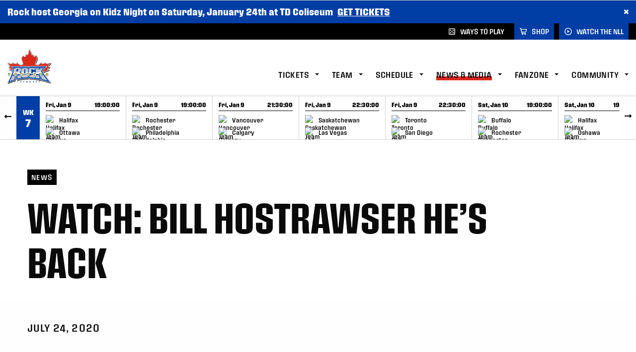

--- FILE ---
content_type: text/html; charset=UTF-8
request_url: https://torontorock.com/news/watch-bill-hostrawser-hes-back/
body_size: 26076
content:
<!DOCTYPE html>
<html class="no-js" lang="en-US">
<head>
   <!-- Google Tag Manager -->
<script>(function(w,d,s,l,i){w[l]=w[l]||[];w[l].push({'gtm.start':
new Date().getTime(),event:'gtm.js'});var f=d.getElementsByTagName(s)[0],
j=d.createElement(s),dl=l!='dataLayer'?'&l='+l:'';j.async=true;j.src=
'https://www.googletagmanager.com/gtm.js?id='+i+dl;f.parentNode.insertBefore(j,f);
})(window,document,'script','dataLayer','GTM-5KDFFHQ');</script>
<!-- End Google Tag Manager -->   <meta charset="utf-8">
   <meta name="viewport" content="width=device-width, initial-scale=1, maximum-scale=5" />



   <meta name='robots' content='index, follow, max-image-preview:large, max-snippet:-1, max-video-preview:-1' />
	<style>img:is([sizes="auto" i], [sizes^="auto," i]) { contain-intrinsic-size: 3000px 1500px }</style>
	
	<!-- This site is optimized with the Yoast SEO plugin v26.6 - https://yoast.com/wordpress/plugins/seo/ -->
	<title>WATCH: Bill Hostrawser He&#039;s Back - Toronto Rock</title>
<link data-rocket-prefetch href="https://alive5.com" rel="dns-prefetch">
<link data-rocket-prefetch href="https://www.googletagmanager.com" rel="dns-prefetch">
<link data-rocket-prefetch href="https://cdn.datatables.net" rel="dns-prefetch">
	<link rel="canonical" href="https://torontorock.com/news/watch-bill-hostrawser-hes-back/" />
	<meta property="og:locale" content="en_US" />
	<meta property="og:type" content="article" />
	<meta property="og:title" content="WATCH: Bill Hostrawser He&#039;s Back - Toronto Rock" />
	<meta property="og:url" content="https://torontorock.com/news/watch-bill-hostrawser-hes-back/" />
	<meta property="og:site_name" content="Toronto Rock" />
	<meta property="article:published_time" content="2020-07-25T03:35:29+00:00" />
	<meta property="og:image" content="https://torontorock.com/wp-content/uploads/sites/15/2020/11/Hes-Back-Billy-Hostrawser.png" />
	<meta property="og:image:width" content="2048" />
	<meta property="og:image:height" content="1137" />
	<meta property="og:image:type" content="image/png" />
	<meta name="author" content="Michael Ferger" />
	<meta name="twitter:card" content="summary_large_image" />
	<meta name="twitter:label1" content="Written by" />
	<meta name="twitter:data1" content="Michael Ferger" />
	<script type="application/ld+json" class="yoast-schema-graph">{"@context":"https://schema.org","@graph":[{"@type":"WebPage","@id":"https://torontorock.com/news/watch-bill-hostrawser-hes-back/","url":"https://torontorock.com/news/watch-bill-hostrawser-hes-back/","name":"WATCH: Bill Hostrawser He's Back - Toronto Rock","isPartOf":{"@id":"https://torontorock.com/#website"},"primaryImageOfPage":{"@id":"https://torontorock.com/news/watch-bill-hostrawser-hes-back/#primaryimage"},"image":{"@id":"https://torontorock.com/news/watch-bill-hostrawser-hes-back/#primaryimage"},"thumbnailUrl":"https://torontorock.com/wp-content/uploads/sites/15/2020/11/Hes-Back-Billy-Hostrawser.png","datePublished":"2020-07-25T03:35:29+00:00","author":{"@id":"https://torontorock.com/#/schema/person/6db7170e4d08f97e8c2154571f618f79"},"breadcrumb":{"@id":"https://torontorock.com/news/watch-bill-hostrawser-hes-back/#breadcrumb"},"inLanguage":"en-US","potentialAction":[{"@type":"ReadAction","target":["https://torontorock.com/news/watch-bill-hostrawser-hes-back/"]}]},{"@type":"ImageObject","inLanguage":"en-US","@id":"https://torontorock.com/news/watch-bill-hostrawser-hes-back/#primaryimage","url":"https://torontorock.com/wp-content/uploads/sites/15/2020/11/Hes-Back-Billy-Hostrawser.png","contentUrl":"https://torontorock.com/wp-content/uploads/sites/15/2020/11/Hes-Back-Billy-Hostrawser.png","width":2048,"height":1137},{"@type":"BreadcrumbList","@id":"https://torontorock.com/news/watch-bill-hostrawser-hes-back/#breadcrumb","itemListElement":[{"@type":"ListItem","position":1,"name":"Home","item":"https://torontorock.com/"},{"@type":"ListItem","position":2,"name":"WATCH: Bill Hostrawser He&#8217;s Back"}]},{"@type":"WebSite","@id":"https://torontorock.com/#website","url":"https://torontorock.com/","name":"Toronto Rock","description":"","potentialAction":[{"@type":"SearchAction","target":{"@type":"EntryPoint","urlTemplate":"https://torontorock.com/?s={search_term_string}"},"query-input":{"@type":"PropertyValueSpecification","valueRequired":true,"valueName":"search_term_string"}}],"inLanguage":"en-US"},{"@type":"Person","@id":"https://torontorock.com/#/schema/person/6db7170e4d08f97e8c2154571f618f79","name":"Michael Ferger"}]}</script>
	<!-- / Yoast SEO plugin. -->


<link rel='dns-prefetch' href='//cdn.datatables.net' />
<link rel='dns-prefetch' href='//use.typekit.net' />

<link rel="alternate" type="application/rss+xml" title="Toronto Rock &raquo; WATCH: Bill Hostrawser He&#8217;s Back Comments Feed" href="https://torontorock.com/news/watch-bill-hostrawser-hes-back/feed/" />
<link data-minify="1" rel='stylesheet' id='team-stylesheet-css' href='https://torontorock.com/wp-content/cache/min/15/wp-content/themes/rock/_exports/team_style.css?ver=1758122157' type='text/css' media='all' />
<link rel='stylesheet' id='sbi_styles-css' href='https://torontorock.com/wp-content/plugins/instagram-feed/css/sbi-styles.min.css' type='text/css' media='all' />
<link rel='stylesheet' id='wp-block-library-css' href='https://torontorock.com/wp-includes/css/dist/block-library/style.min.css' type='text/css' media='all' />
<style id='classic-theme-styles-inline-css' type='text/css'>
/*! This file is auto-generated */
.wp-block-button__link{color:#fff;background-color:#32373c;border-radius:9999px;box-shadow:none;text-decoration:none;padding:calc(.667em + 2px) calc(1.333em + 2px);font-size:1.125em}.wp-block-file__button{background:#32373c;color:#fff;text-decoration:none}
</style>
<link rel='stylesheet' id='wp-components-css' href='https://torontorock.com/wp-includes/css/dist/components/style.min.css' type='text/css' media='all' />
<link rel='stylesheet' id='wp-preferences-css' href='https://torontorock.com/wp-includes/css/dist/preferences/style.min.css' type='text/css' media='all' />
<link rel='stylesheet' id='wp-block-editor-css' href='https://torontorock.com/wp-includes/css/dist/block-editor/style.min.css' type='text/css' media='all' />
<link data-minify="1" rel='stylesheet' id='popup-maker-block-library-style-css' href='https://torontorock.com/wp-content/cache/min/15/wp-content/plugins/popup-maker/dist/packages/block-library-style.css?ver=1758122157' type='text/css' media='all' />
<style id='global-styles-inline-css' type='text/css'>
:root{--wp--preset--aspect-ratio--square: 1;--wp--preset--aspect-ratio--4-3: 4/3;--wp--preset--aspect-ratio--3-4: 3/4;--wp--preset--aspect-ratio--3-2: 3/2;--wp--preset--aspect-ratio--2-3: 2/3;--wp--preset--aspect-ratio--16-9: 16/9;--wp--preset--aspect-ratio--9-16: 9/16;--wp--preset--color--black: #000000;--wp--preset--color--cyan-bluish-gray: #abb8c3;--wp--preset--color--white: #ffffff;--wp--preset--color--pale-pink: #f78da7;--wp--preset--color--vivid-red: #cf2e2e;--wp--preset--color--luminous-vivid-orange: #ff6900;--wp--preset--color--luminous-vivid-amber: #fcb900;--wp--preset--color--light-green-cyan: #7bdcb5;--wp--preset--color--vivid-green-cyan: #00d084;--wp--preset--color--pale-cyan-blue: #8ed1fc;--wp--preset--color--vivid-cyan-blue: #0693e3;--wp--preset--color--vivid-purple: #9b51e0;--wp--preset--gradient--vivid-cyan-blue-to-vivid-purple: linear-gradient(135deg,rgba(6,147,227,1) 0%,rgb(155,81,224) 100%);--wp--preset--gradient--light-green-cyan-to-vivid-green-cyan: linear-gradient(135deg,rgb(122,220,180) 0%,rgb(0,208,130) 100%);--wp--preset--gradient--luminous-vivid-amber-to-luminous-vivid-orange: linear-gradient(135deg,rgba(252,185,0,1) 0%,rgba(255,105,0,1) 100%);--wp--preset--gradient--luminous-vivid-orange-to-vivid-red: linear-gradient(135deg,rgba(255,105,0,1) 0%,rgb(207,46,46) 100%);--wp--preset--gradient--very-light-gray-to-cyan-bluish-gray: linear-gradient(135deg,rgb(238,238,238) 0%,rgb(169,184,195) 100%);--wp--preset--gradient--cool-to-warm-spectrum: linear-gradient(135deg,rgb(74,234,220) 0%,rgb(151,120,209) 20%,rgb(207,42,186) 40%,rgb(238,44,130) 60%,rgb(251,105,98) 80%,rgb(254,248,76) 100%);--wp--preset--gradient--blush-light-purple: linear-gradient(135deg,rgb(255,206,236) 0%,rgb(152,150,240) 100%);--wp--preset--gradient--blush-bordeaux: linear-gradient(135deg,rgb(254,205,165) 0%,rgb(254,45,45) 50%,rgb(107,0,62) 100%);--wp--preset--gradient--luminous-dusk: linear-gradient(135deg,rgb(255,203,112) 0%,rgb(199,81,192) 50%,rgb(65,88,208) 100%);--wp--preset--gradient--pale-ocean: linear-gradient(135deg,rgb(255,245,203) 0%,rgb(182,227,212) 50%,rgb(51,167,181) 100%);--wp--preset--gradient--electric-grass: linear-gradient(135deg,rgb(202,248,128) 0%,rgb(113,206,126) 100%);--wp--preset--gradient--midnight: linear-gradient(135deg,rgb(2,3,129) 0%,rgb(40,116,252) 100%);--wp--preset--font-size--small: 13px;--wp--preset--font-size--medium: 20px;--wp--preset--font-size--large: 36px;--wp--preset--font-size--x-large: 42px;--wp--preset--spacing--20: 0.44rem;--wp--preset--spacing--30: 0.67rem;--wp--preset--spacing--40: 1rem;--wp--preset--spacing--50: 1.5rem;--wp--preset--spacing--60: 2.25rem;--wp--preset--spacing--70: 3.38rem;--wp--preset--spacing--80: 5.06rem;--wp--preset--shadow--natural: 6px 6px 9px rgba(0, 0, 0, 0.2);--wp--preset--shadow--deep: 12px 12px 50px rgba(0, 0, 0, 0.4);--wp--preset--shadow--sharp: 6px 6px 0px rgba(0, 0, 0, 0.2);--wp--preset--shadow--outlined: 6px 6px 0px -3px rgba(255, 255, 255, 1), 6px 6px rgba(0, 0, 0, 1);--wp--preset--shadow--crisp: 6px 6px 0px rgba(0, 0, 0, 1);}:where(.is-layout-flex){gap: 0.5em;}:where(.is-layout-grid){gap: 0.5em;}body .is-layout-flex{display: flex;}.is-layout-flex{flex-wrap: wrap;align-items: center;}.is-layout-flex > :is(*, div){margin: 0;}body .is-layout-grid{display: grid;}.is-layout-grid > :is(*, div){margin: 0;}:where(.wp-block-columns.is-layout-flex){gap: 2em;}:where(.wp-block-columns.is-layout-grid){gap: 2em;}:where(.wp-block-post-template.is-layout-flex){gap: 1.25em;}:where(.wp-block-post-template.is-layout-grid){gap: 1.25em;}.has-black-color{color: var(--wp--preset--color--black) !important;}.has-cyan-bluish-gray-color{color: var(--wp--preset--color--cyan-bluish-gray) !important;}.has-white-color{color: var(--wp--preset--color--white) !important;}.has-pale-pink-color{color: var(--wp--preset--color--pale-pink) !important;}.has-vivid-red-color{color: var(--wp--preset--color--vivid-red) !important;}.has-luminous-vivid-orange-color{color: var(--wp--preset--color--luminous-vivid-orange) !important;}.has-luminous-vivid-amber-color{color: var(--wp--preset--color--luminous-vivid-amber) !important;}.has-light-green-cyan-color{color: var(--wp--preset--color--light-green-cyan) !important;}.has-vivid-green-cyan-color{color: var(--wp--preset--color--vivid-green-cyan) !important;}.has-pale-cyan-blue-color{color: var(--wp--preset--color--pale-cyan-blue) !important;}.has-vivid-cyan-blue-color{color: var(--wp--preset--color--vivid-cyan-blue) !important;}.has-vivid-purple-color{color: var(--wp--preset--color--vivid-purple) !important;}.has-black-background-color{background-color: var(--wp--preset--color--black) !important;}.has-cyan-bluish-gray-background-color{background-color: var(--wp--preset--color--cyan-bluish-gray) !important;}.has-white-background-color{background-color: var(--wp--preset--color--white) !important;}.has-pale-pink-background-color{background-color: var(--wp--preset--color--pale-pink) !important;}.has-vivid-red-background-color{background-color: var(--wp--preset--color--vivid-red) !important;}.has-luminous-vivid-orange-background-color{background-color: var(--wp--preset--color--luminous-vivid-orange) !important;}.has-luminous-vivid-amber-background-color{background-color: var(--wp--preset--color--luminous-vivid-amber) !important;}.has-light-green-cyan-background-color{background-color: var(--wp--preset--color--light-green-cyan) !important;}.has-vivid-green-cyan-background-color{background-color: var(--wp--preset--color--vivid-green-cyan) !important;}.has-pale-cyan-blue-background-color{background-color: var(--wp--preset--color--pale-cyan-blue) !important;}.has-vivid-cyan-blue-background-color{background-color: var(--wp--preset--color--vivid-cyan-blue) !important;}.has-vivid-purple-background-color{background-color: var(--wp--preset--color--vivid-purple) !important;}.has-black-border-color{border-color: var(--wp--preset--color--black) !important;}.has-cyan-bluish-gray-border-color{border-color: var(--wp--preset--color--cyan-bluish-gray) !important;}.has-white-border-color{border-color: var(--wp--preset--color--white) !important;}.has-pale-pink-border-color{border-color: var(--wp--preset--color--pale-pink) !important;}.has-vivid-red-border-color{border-color: var(--wp--preset--color--vivid-red) !important;}.has-luminous-vivid-orange-border-color{border-color: var(--wp--preset--color--luminous-vivid-orange) !important;}.has-luminous-vivid-amber-border-color{border-color: var(--wp--preset--color--luminous-vivid-amber) !important;}.has-light-green-cyan-border-color{border-color: var(--wp--preset--color--light-green-cyan) !important;}.has-vivid-green-cyan-border-color{border-color: var(--wp--preset--color--vivid-green-cyan) !important;}.has-pale-cyan-blue-border-color{border-color: var(--wp--preset--color--pale-cyan-blue) !important;}.has-vivid-cyan-blue-border-color{border-color: var(--wp--preset--color--vivid-cyan-blue) !important;}.has-vivid-purple-border-color{border-color: var(--wp--preset--color--vivid-purple) !important;}.has-vivid-cyan-blue-to-vivid-purple-gradient-background{background: var(--wp--preset--gradient--vivid-cyan-blue-to-vivid-purple) !important;}.has-light-green-cyan-to-vivid-green-cyan-gradient-background{background: var(--wp--preset--gradient--light-green-cyan-to-vivid-green-cyan) !important;}.has-luminous-vivid-amber-to-luminous-vivid-orange-gradient-background{background: var(--wp--preset--gradient--luminous-vivid-amber-to-luminous-vivid-orange) !important;}.has-luminous-vivid-orange-to-vivid-red-gradient-background{background: var(--wp--preset--gradient--luminous-vivid-orange-to-vivid-red) !important;}.has-very-light-gray-to-cyan-bluish-gray-gradient-background{background: var(--wp--preset--gradient--very-light-gray-to-cyan-bluish-gray) !important;}.has-cool-to-warm-spectrum-gradient-background{background: var(--wp--preset--gradient--cool-to-warm-spectrum) !important;}.has-blush-light-purple-gradient-background{background: var(--wp--preset--gradient--blush-light-purple) !important;}.has-blush-bordeaux-gradient-background{background: var(--wp--preset--gradient--blush-bordeaux) !important;}.has-luminous-dusk-gradient-background{background: var(--wp--preset--gradient--luminous-dusk) !important;}.has-pale-ocean-gradient-background{background: var(--wp--preset--gradient--pale-ocean) !important;}.has-electric-grass-gradient-background{background: var(--wp--preset--gradient--electric-grass) !important;}.has-midnight-gradient-background{background: var(--wp--preset--gradient--midnight) !important;}.has-small-font-size{font-size: var(--wp--preset--font-size--small) !important;}.has-medium-font-size{font-size: var(--wp--preset--font-size--medium) !important;}.has-large-font-size{font-size: var(--wp--preset--font-size--large) !important;}.has-x-large-font-size{font-size: var(--wp--preset--font-size--x-large) !important;}
:where(.wp-block-post-template.is-layout-flex){gap: 1.25em;}:where(.wp-block-post-template.is-layout-grid){gap: 1.25em;}
:where(.wp-block-columns.is-layout-flex){gap: 2em;}:where(.wp-block-columns.is-layout-grid){gap: 2em;}
:root :where(.wp-block-pullquote){font-size: 1.5em;line-height: 1.6;}
</style>
<link rel='stylesheet' id='ctf_styles-css' href='https://torontorock.com/wp-content/plugins/custom-twitter-feeds-pro/css/ctf-styles.min.css' type='text/css' media='all' />
<link data-minify="1" rel='stylesheet' id='datatables-fixedheader-css-css' href='https://torontorock.com/wp-content/cache/min/15/fixedheader/3.1.7/css/fixedHeader.dataTables.min.css?ver=1763565510' type='text/css' media='all' />
<link data-minify="1" rel='stylesheet' id='stylesheet-css' href='https://torontorock.com/wp-content/cache/min/15/wp-content/themes/nll/_exports/css/style.css?ver=1758122157' type='text/css' media='all' />
<link data-minify="1" rel='stylesheet' id='overrides-css' href='https://torontorock.com/wp-content/cache/min/15/wp-content/themes/nll/_exports/_css-source/global/font_overrides/font_overrides.css?ver=1758122157' type='text/css' media='all' />
<link data-minify="1" rel='stylesheet' id='fonts-css' href='https://torontorock.com/wp-content/cache/min/15/wff8hjn.css?ver=1758122157' type='text/css' media='all' />
<link rel='stylesheet' id='searchwp-live-search-css' href='https://torontorock.com/wp-content/plugins/searchwp-live-ajax-search/assets/styles/style.min.css' type='text/css' media='all' />
<style id='searchwp-live-search-inline-css' type='text/css'>
.searchwp-live-search-result .searchwp-live-search-result--title a {
  font-size: 16px;
}
.searchwp-live-search-result .searchwp-live-search-result--price {
  font-size: 14px;
}
.searchwp-live-search-result .searchwp-live-search-result--add-to-cart .button {
  font-size: 14px;
}

</style>
<link rel='stylesheet' id='searchwp-forms-css' href='https://torontorock.com/wp-content/plugins/searchwp/assets/css/frontend/search-forms.min.css' type='text/css' media='all' />
<link rel='stylesheet' id='shiftnav-css' href='https://torontorock.com/wp-content/plugins/shiftnav-pro/pro/assets/css/shiftnav.min.css' type='text/css' media='all' />
<link data-minify="1" rel='stylesheet' id='moove_gdpr_frontend-css' href='https://torontorock.com/wp-content/cache/min/15/wp-content/plugins/gdpr-cookie-compliance/dist/styles/gdpr-main.css?ver=1758122157' type='text/css' media='all' />
<style id='moove_gdpr_frontend-inline-css' type='text/css'>
#moove_gdpr_cookie_modal,#moove_gdpr_cookie_info_bar,.gdpr_cookie_settings_shortcode_content{font-family:&#039;Nunito&#039;,sans-serif}#moove_gdpr_save_popup_settings_button{background-color:#373737;color:#fff}#moove_gdpr_save_popup_settings_button:hover{background-color:#000}#moove_gdpr_cookie_info_bar .moove-gdpr-info-bar-container .moove-gdpr-info-bar-content a.mgbutton,#moove_gdpr_cookie_info_bar .moove-gdpr-info-bar-container .moove-gdpr-info-bar-content button.mgbutton{background-color:#182e4b}#moove_gdpr_cookie_modal .moove-gdpr-modal-content .moove-gdpr-modal-footer-content .moove-gdpr-button-holder a.mgbutton,#moove_gdpr_cookie_modal .moove-gdpr-modal-content .moove-gdpr-modal-footer-content .moove-gdpr-button-holder button.mgbutton,.gdpr_cookie_settings_shortcode_content .gdpr-shr-button.button-green{background-color:#182e4b;border-color:#182e4b}#moove_gdpr_cookie_modal .moove-gdpr-modal-content .moove-gdpr-modal-footer-content .moove-gdpr-button-holder a.mgbutton:hover,#moove_gdpr_cookie_modal .moove-gdpr-modal-content .moove-gdpr-modal-footer-content .moove-gdpr-button-holder button.mgbutton:hover,.gdpr_cookie_settings_shortcode_content .gdpr-shr-button.button-green:hover{background-color:#fff;color:#182e4b}#moove_gdpr_cookie_modal .moove-gdpr-modal-content .moove-gdpr-modal-close i,#moove_gdpr_cookie_modal .moove-gdpr-modal-content .moove-gdpr-modal-close span.gdpr-icon{background-color:#182e4b;border:1px solid #182e4b}#moove_gdpr_cookie_info_bar span.moove-gdpr-infobar-allow-all.focus-g,#moove_gdpr_cookie_info_bar span.moove-gdpr-infobar-allow-all:focus,#moove_gdpr_cookie_info_bar button.moove-gdpr-infobar-allow-all.focus-g,#moove_gdpr_cookie_info_bar button.moove-gdpr-infobar-allow-all:focus,#moove_gdpr_cookie_info_bar span.moove-gdpr-infobar-reject-btn.focus-g,#moove_gdpr_cookie_info_bar span.moove-gdpr-infobar-reject-btn:focus,#moove_gdpr_cookie_info_bar button.moove-gdpr-infobar-reject-btn.focus-g,#moove_gdpr_cookie_info_bar button.moove-gdpr-infobar-reject-btn:focus,#moove_gdpr_cookie_info_bar span.change-settings-button.focus-g,#moove_gdpr_cookie_info_bar span.change-settings-button:focus,#moove_gdpr_cookie_info_bar button.change-settings-button.focus-g,#moove_gdpr_cookie_info_bar button.change-settings-button:focus{-webkit-box-shadow:0 0 1px 3px #182e4b;-moz-box-shadow:0 0 1px 3px #182e4b;box-shadow:0 0 1px 3px #182e4b}#moove_gdpr_cookie_modal .moove-gdpr-modal-content .moove-gdpr-modal-close i:hover,#moove_gdpr_cookie_modal .moove-gdpr-modal-content .moove-gdpr-modal-close span.gdpr-icon:hover,#moove_gdpr_cookie_info_bar span[data-href]>u.change-settings-button{color:#182e4b}#moove_gdpr_cookie_modal .moove-gdpr-modal-content .moove-gdpr-modal-left-content #moove-gdpr-menu li.menu-item-selected a span.gdpr-icon,#moove_gdpr_cookie_modal .moove-gdpr-modal-content .moove-gdpr-modal-left-content #moove-gdpr-menu li.menu-item-selected button span.gdpr-icon{color:inherit}#moove_gdpr_cookie_modal .moove-gdpr-modal-content .moove-gdpr-modal-left-content #moove-gdpr-menu li a span.gdpr-icon,#moove_gdpr_cookie_modal .moove-gdpr-modal-content .moove-gdpr-modal-left-content #moove-gdpr-menu li button span.gdpr-icon{color:inherit}#moove_gdpr_cookie_modal .gdpr-acc-link{line-height:0;font-size:0;color:transparent;position:absolute}#moove_gdpr_cookie_modal .moove-gdpr-modal-content .moove-gdpr-modal-close:hover i,#moove_gdpr_cookie_modal .moove-gdpr-modal-content .moove-gdpr-modal-left-content #moove-gdpr-menu li a,#moove_gdpr_cookie_modal .moove-gdpr-modal-content .moove-gdpr-modal-left-content #moove-gdpr-menu li button,#moove_gdpr_cookie_modal .moove-gdpr-modal-content .moove-gdpr-modal-left-content #moove-gdpr-menu li button i,#moove_gdpr_cookie_modal .moove-gdpr-modal-content .moove-gdpr-modal-left-content #moove-gdpr-menu li a i,#moove_gdpr_cookie_modal .moove-gdpr-modal-content .moove-gdpr-tab-main .moove-gdpr-tab-main-content a:hover,#moove_gdpr_cookie_info_bar.moove-gdpr-dark-scheme .moove-gdpr-info-bar-container .moove-gdpr-info-bar-content a.mgbutton:hover,#moove_gdpr_cookie_info_bar.moove-gdpr-dark-scheme .moove-gdpr-info-bar-container .moove-gdpr-info-bar-content button.mgbutton:hover,#moove_gdpr_cookie_info_bar.moove-gdpr-dark-scheme .moove-gdpr-info-bar-container .moove-gdpr-info-bar-content a:hover,#moove_gdpr_cookie_info_bar.moove-gdpr-dark-scheme .moove-gdpr-info-bar-container .moove-gdpr-info-bar-content button:hover,#moove_gdpr_cookie_info_bar.moove-gdpr-dark-scheme .moove-gdpr-info-bar-container .moove-gdpr-info-bar-content span.change-settings-button:hover,#moove_gdpr_cookie_info_bar.moove-gdpr-dark-scheme .moove-gdpr-info-bar-container .moove-gdpr-info-bar-content button.change-settings-button:hover,#moove_gdpr_cookie_info_bar.moove-gdpr-dark-scheme .moove-gdpr-info-bar-container .moove-gdpr-info-bar-content u.change-settings-button:hover,#moove_gdpr_cookie_info_bar span[data-href]>u.change-settings-button,#moove_gdpr_cookie_info_bar.moove-gdpr-dark-scheme .moove-gdpr-info-bar-container .moove-gdpr-info-bar-content a.mgbutton.focus-g,#moove_gdpr_cookie_info_bar.moove-gdpr-dark-scheme .moove-gdpr-info-bar-container .moove-gdpr-info-bar-content button.mgbutton.focus-g,#moove_gdpr_cookie_info_bar.moove-gdpr-dark-scheme .moove-gdpr-info-bar-container .moove-gdpr-info-bar-content a.focus-g,#moove_gdpr_cookie_info_bar.moove-gdpr-dark-scheme .moove-gdpr-info-bar-container .moove-gdpr-info-bar-content button.focus-g,#moove_gdpr_cookie_info_bar.moove-gdpr-dark-scheme .moove-gdpr-info-bar-container .moove-gdpr-info-bar-content a.mgbutton:focus,#moove_gdpr_cookie_info_bar.moove-gdpr-dark-scheme .moove-gdpr-info-bar-container .moove-gdpr-info-bar-content button.mgbutton:focus,#moove_gdpr_cookie_info_bar.moove-gdpr-dark-scheme .moove-gdpr-info-bar-container .moove-gdpr-info-bar-content a:focus,#moove_gdpr_cookie_info_bar.moove-gdpr-dark-scheme .moove-gdpr-info-bar-container .moove-gdpr-info-bar-content button:focus,#moove_gdpr_cookie_info_bar.moove-gdpr-dark-scheme .moove-gdpr-info-bar-container .moove-gdpr-info-bar-content span.change-settings-button.focus-g,span.change-settings-button:focus,button.change-settings-button.focus-g,button.change-settings-button:focus,#moove_gdpr_cookie_info_bar.moove-gdpr-dark-scheme .moove-gdpr-info-bar-container .moove-gdpr-info-bar-content u.change-settings-button.focus-g,#moove_gdpr_cookie_info_bar.moove-gdpr-dark-scheme .moove-gdpr-info-bar-container .moove-gdpr-info-bar-content u.change-settings-button:focus{color:#182e4b}#moove_gdpr_cookie_modal .moove-gdpr-branding.focus-g span,#moove_gdpr_cookie_modal .moove-gdpr-modal-content .moove-gdpr-tab-main a.focus-g,#moove_gdpr_cookie_modal .moove-gdpr-modal-content .moove-gdpr-tab-main .gdpr-cd-details-toggle.focus-g{color:#182e4b}#moove_gdpr_cookie_modal.gdpr_lightbox-hide{display:none}#moove_gdpr_cookie_info_bar .moove-gdpr-info-bar-container .moove-gdpr-info-bar-content a.mgbutton,#moove_gdpr_cookie_info_bar .moove-gdpr-info-bar-container .moove-gdpr-info-bar-content button.mgbutton,#moove_gdpr_cookie_modal .moove-gdpr-modal-content .moove-gdpr-modal-footer-content .moove-gdpr-button-holder a.mgbutton,#moove_gdpr_cookie_modal .moove-gdpr-modal-content .moove-gdpr-modal-footer-content .moove-gdpr-button-holder button.mgbutton,.gdpr-shr-button,#moove_gdpr_cookie_info_bar .moove-gdpr-infobar-close-btn{border-radius:0}
</style>
<style id='rocket-lazyload-inline-css' type='text/css'>
.rll-youtube-player{position:relative;padding-bottom:56.23%;height:0;overflow:hidden;max-width:100%;}.rll-youtube-player:focus-within{outline: 2px solid currentColor;outline-offset: 5px;}.rll-youtube-player iframe{position:absolute;top:0;left:0;width:100%;height:100%;z-index:100;background:0 0}.rll-youtube-player img{bottom:0;display:block;left:0;margin:auto;max-width:100%;width:100%;position:absolute;right:0;top:0;border:none;height:auto;-webkit-transition:.4s all;-moz-transition:.4s all;transition:.4s all}.rll-youtube-player img:hover{-webkit-filter:brightness(75%)}.rll-youtube-player .play{height:100%;width:100%;left:0;top:0;position:absolute;background:url(https://torontorock.com/wp-content/plugins/wp-rocket/assets/img/youtube.png) no-repeat center;background-color: transparent !important;cursor:pointer;border:none;}
</style>
<script type="text/javascript" src="https://torontorock.com/wp-content/themes/nll/_exports/js/jquery.min.js" id="jquery-js"></script>
<script type="text/javascript" src="https://torontorock.com/wp-content/themes/nll/_exports/js/javascript.min.js?v=1754501333" id="js-js"></script>
<script type="text/javascript" src="https://cdn.datatables.net/1.10.22/js/jquery.dataTables.js" id="datatables-js"></script>
<script type="text/javascript" src="https://cdn.datatables.net/fixedcolumns/3.3.2/js/dataTables.fixedColumns.min.js" id="datatables-cols-js"></script>
<link rel="https://api.w.org/" href="https://torontorock.com/wp-json/" /><link rel="alternate" title="JSON" type="application/json" href="https://torontorock.com/wp-json/wp/v2/posts/16212" /><link rel="alternate" title="oEmbed (JSON)" type="application/json+oembed" href="https://torontorock.com/wp-json/oembed/1.0/embed?url=https%3A%2F%2Ftorontorock.com%2Fnews%2Fwatch-bill-hostrawser-hes-back%2F" />
<link rel="alternate" title="oEmbed (XML)" type="text/xml+oembed" href="https://torontorock.com/wp-json/oembed/1.0/embed?url=https%3A%2F%2Ftorontorock.com%2Fnews%2Fwatch-bill-hostrawser-hes-back%2F&#038;format=xml" />
			<script>
				var NllSportoqiqAjaxUrls = {
    "ajaxUrlGetPage": "https:\/\/torontorock.com\/wp-admin\/admin-ajax.php?action=nll_sportlogiq&getPage=true",
    "ajaxUrlGetScoreFeed": "https:\/\/torontorock.com\/wp-admin\/admin-ajax.php?action=nll_sportlogiq&getScoreFeed=true",
    "ajaxUrlGetScheduleListing": "https:\/\/torontorock.com\/wp-admin\/admin-ajax.php?action=nll_sportlogiq&getScheduleListing=true",
    "ajaxUrlGetTeamScheduleListing": "https:\/\/torontorock.com\/wp-admin\/admin-ajax.php?action=nll_sportlogiq&getTeamScheduleListing=true",
    "ajaxUrlGetPlayerListing": "https:\/\/torontorock.com\/wp-admin\/admin-ajax.php?action=nll_sportlogiq&getPlayerListing=true",
    "ajaxUrlGetTeamPlayerListing": "https:\/\/torontorock.com\/wp-admin\/admin-ajax.php?action=nll_sportlogiq&getTeamPlayerListing=true",
    "ajaxUrlGetStatLeaders": "https:\/\/torontorock.com\/wp-admin\/admin-ajax.php?action=nll_sportlogiq&getStatLeaders=true",
    "ajaxUrlGetSeasonStandings": "https:\/\/torontorock.com\/wp-admin\/admin-ajax.php?action=nll_sportlogiq&getSeasonStandings=true",
    "ajaxUrlGetPlayerSeasonGameStats": "https:\/\/torontorock.com\/wp-admin\/admin-ajax.php?action=nll_sportlogiq&getPlayerSeasonGameStats=true",
    "ajaxUrlGetGoalieSeasonGameStats": "https:\/\/torontorock.com\/wp-admin\/admin-ajax.php?action=nll_sportlogiq&getGoalieSeasonGameStats=true",
    "ajaxUrlUpdateCache": "https:\/\/torontorock.com\/wp-admin\/admin-ajax.php?action=nll_sportlogiq&updateCache=true",
    "ajaxUrlGetGameData": "https:\/\/torontorock.com\/wp-admin\/admin-ajax.php?action=nll_sportlogiq&getGameData=true"
};
			</script>


	<!-- ShiftNav CSS
	================================================================ -->
	<style type="text/css" id="shiftnav-dynamic-css">


/* Status: Loaded from Transient */

	</style>
	<!-- end ShiftNav CSS -->

	<link rel="shortcut icon" type="image/x-icon" href="https://torontorock.com/wp-content/uploads/sites/15/2020/10/2020-21_TorontoRock_Logo_RGB.png"/>   <script type="application/ld+json">
      {
         "@context": "https://schema.org",
         "@type": "WebSite",
         "name": "National Lacrosse League",
         "url": "https://www.nll.com",
         "potentialAction": {
            "@type": "SearchAction",
            "target": "https://www.nll.com/?s={search_term}",
            "query-input": "required name=search_term"
         }
      }
   </script>
		<style type="text/css" id="wp-custom-css">
			#mc_embed_signup .button {
	background: #666 !important;
}		</style>
		<noscript><style id="rocket-lazyload-nojs-css">.rll-youtube-player, [data-lazy-src]{display:none !important;}</style></noscript>   <link data-minify="1" rel="stylesheet" href="https://torontorock.com/wp-content/cache/min/15/wff8hjn.css?ver=1758122157">

   <style>                  .shiftnav .shiftnav-inner .shiftnav-nav>ul>li.team>ul>li. {
                     background-image:url('');
                  }

                                    .shiftnav .shiftnav-inner .shiftnav-nav>ul>li.team>ul>li. {
                     background-image:url('');
                  }

                                    .shiftnav .shiftnav-inner .shiftnav-nav>ul>li.team>ul>li. {
                     background-image:url('');
                  }

                                    .shiftnav .shiftnav-inner .shiftnav-nav>ul>li.team>ul>li. {
                     background-image:url('');
                  }

                                    .shiftnav .shiftnav-inner .shiftnav-nav>ul>li.team>ul>li. {
                     background-image:url('');
                  }

                                    .shiftnav .shiftnav-inner .shiftnav-nav>ul>li.team>ul>li. {
                     background-image:url('');
                  }

                                    .shiftnav .shiftnav-inner .shiftnav-nav>ul>li.team>ul>li. {
                     background-image:url('');
                  }

                                    .shiftnav .shiftnav-inner .shiftnav-nav>ul>li.team>ul>li. {
                     background-image:url('');
                  }

                                    .shiftnav .shiftnav-inner .shiftnav-nav>ul>li.team>ul>li. {
                     background-image:url('');
                  }

                                    .shiftnav .shiftnav-inner .shiftnav-nav>ul>li.team>ul>li. {
                     background-image:url('');
                  }

                  </style>
<meta name="generator" content="WP Rocket 3.20.2" data-wpr-features="wpr_minify_js wpr_lazyload_iframes wpr_preconnect_external_domains wpr_minify_css wpr_desktop" /></head>


<body class="wp-singular post-template-default single single-post postid-16212 single-format-standard wp-theme-nll wp-child-theme-rock team-15" >
   <!-- Google Tag Manager (noscript) -->
<noscript><iframe src="https://www.googletagmanager.com/ns.html?id=GTM-5KDFFHQ"
height="0" width="0" style="display:none;visibility:hidden"></iframe></noscript>
<!-- End Google Tag Manager (noscript) -->   <header >
                  <div  class="alert-bar bg_primary_accent">
         <div class='row'>
            <div class='columns'>
                                 <p>
                     Rock host Georgia on Kidz Night on Saturday, January 24th at TD Coliseum                                             <a href=" https://www.ticketmaster.ca/toronto-rock-vs-georgia-swarm-hamilton-ontario-01-24-2026/event/10006355D6F9F966?CAMEFROM=CFC_TRL_WEB_TRDOTCOM_ALERTBARDEC27 ">GET TICKETS</a>
                                       </p>
                              <button type="button" class='alert_close' aria-label="close the alert bar">&times;</button>
            </div>
         </div>
      </div>
      <script type="text/javascript">
         function close_alert_bar() {
            var first_section = $('header').nextAll('section').first();
            var section_margin = parseInt(first_section.css('margin-top'));
            var alert_bar_height = $('.alert-bar').outerHeight();
            if (!first_section.hasClass('scorestrip')) {
               first_section.animate({
                  marginTop: (section_margin - alert_bar_height) + "px"
               }, 'slow');
            }
            $('.alert-bar').slideUp("slow");
            if ($(window).width() <= 640) {
               $('#shiftnav-main').animate({
                  marginTop: (section_margin - alert_bar_height) + "px"
               }, 'slow');
               let shiftnav_height_offset = $('#shiftnav-main').outerHeight() - (section_margin - alert_bar_height) - 46;
               $('#shiftnav-main .shiftnav-inner .shiftnav-panel-close').css('top', shiftnav_height_offset)
            }
            Cookies.set('alert_bar', 'closed');
         }

         $(document).on('keypress', function(e) {
            if (e.which == 13) {
               close_alert_bar();
            }
         });
         $(document).on('click', '.alert_close', function() {
            close_alert_bar();
         });
         if (Cookies.get('alert_bar') == 'closed') {
            $('.alert-bar').css('display', 'none');
         }
      </script>
      <div  class="utility_hold bg_primary_dark">
         <div  class="row">
            <div class="column">
                  <div  class="utility">
      <div class="row align-justify">
         <div class="links column">
            <div class="links-hold">
                                                      <div class="link ">
                        <a href="https://www.nll.com/unboxed/fans/#/campaigns/d2483e83-8b40-41f7-9648-8f2235dfe58a/pickem" target='_blank'>
                                                         <span href="https://www.nll.com/unboxed/fans/#/campaigns/d2483e83-8b40-41f7-9648-8f2235dfe58a/pickem" class='img' aria-hidden="true" title="Betting Icon">
                                 <svg id="Layer_1" data-name="Layer 1" xmlns="http://www.w3.org/2000/svg" viewBox="0 0 18 18"><defs><style>.cls-1{fill:#7f8083;}</style></defs><path class="cls-1" d="M14.25,2.25H3.75a1.5,1.5,0,0,0-1.5,1.5v10.5a1.5,1.5,0,0,0,1.5,1.5h10.5a1.5,1.5,0,0,0,1.5-1.5V3.75A1.5,1.5,0,0,0,14.25,2.25Zm0,12H3.75V3.75h10.5Z"/><circle class="cls-1" cx="9" cy="9" r="1.25"/><circle class="cls-1" cx="6.25" cy="11.75" r="1.25"/><circle class="cls-1" cx="6.25" cy="6.25" r="1.25"/><circle class="cls-1" cx="11.75" cy="6.25" r="1.25"/><circle class="cls-1" cx="11.75" cy="11.75" r="1.25"/></svg>
                              </span>
                                                      <span href="https://www.nll.com/unboxed/fans/#/campaigns/d2483e83-8b40-41f7-9648-8f2235dfe58a/pickem" target='_blank' class="link-span">
                              Ways to Play                           </span>
                        </a>

                     </div>
                                       <div class="link bg_primary_accent
                	   m">
                        <a href="https://teamstore.torontorock.com" >
                                                         <span href="https://teamstore.torontorock.com" class='img' aria-hidden="true" title="Shopping icon">
                                 <svg id="Layer_1" data-name="Layer 1" xmlns="http://www.w3.org/2000/svg" viewBox="0 0 18 18"><defs><style>.cls-1{fill:#7f8083;}</style></defs><path class="cls-1" d="M14.87,10l1.59-6.37H4.34l-.5-2H1v1.5H2.66l.13.5L4.38,10h0l.75,3a1.48,1.48,0,0,0,1.22,1.09,1.25,1.25,0,1,0,1.36,0h4.08a1.24,1.24,0,0,0-.54,1,1.25,1.25,0,1,0,2.5,0,1.24,1.24,0,0,0-.54-1H14.4v-1.5H6.59l-.38-1.5h7.2A1.5,1.5,0,0,0,14.87,10ZM4.71,5.12h9.83l-1.13,4.5H5.84Z"/></svg>
                              </span>
                                                      <span href="https://teamstore.torontorock.com"  class="link-span">
                              Shop                           </span>
                        </a>

                     </div>
                                       <div class="link bg_primary_accent
                	   m">
                        <a href="https://www.nll.com/plus" target='_blank'>
                                                         <span href="https://www.nll.com/plus" class='img' aria-hidden="true" title="Play icon">
                                 <svg id="Layer_1" data-name="Layer 1" xmlns="http://www.w3.org/2000/svg" viewBox="0 0 18 18"><defs><style>.cls-1{fill:#7f8083;}</style></defs><polygon class="cls-1" points="7.2 11.8 12.05 9 7.2 6.2 7.2 11.8"/><path class="cls-1" d="M14.4,3.44A7.75,7.75,0,1,0,9,16.75h.11A7.75,7.75,0,0,0,14.4,3.44Zm-.92,9.92a6.25,6.25,0,0,1-4.39,1.89A6.25,6.25,0,0,1,2.75,9.09,6.25,6.25,0,0,1,8.91,2.75H9a6.25,6.25,0,0,1,4.48,10.61Z"/></svg>
                              </span>
                                                      <span href="https://www.nll.com/plus" target='_blank' class="link-span">
                              Watch the NLL                           </span>
                        </a>

                     </div>
                                             </div>
         </div>
      </div>
   </div>
               </div>
         </div>
      </div>
      <div  class="row nav_wrap">
         <div class="shrink logo columns" >
            <a href="https://torontorock.com">
                                                   <img src="https://torontorock.com/wp-content/uploads/sites/15/2020/10/2020-21_TorontoRock_Logo_RGB-300x300.png" alt="Toronto Rock" class="skip-lazy ">
                  
                           </a>
         </div>
         <div  class="columns navigation align-right align-middle">
            
            
            
               <nav class='mobile_utility'><ul><li class='h6'><a href='https://www.nll.com/tickets/'>Tickets</a></li><li class='h6'><a href='https://www.nll.com/watch-the-nll/'>Watch</a></li></ul></nav>               
            
            <div class="search column shrink">
               <div class="search-hold">
                  <div id="search-icon"></div>
                  <form action="/" method="get">
                     <label for="s" class="sr-only">Type to search</label>
                     <input type="text" id="s" name="s" class='search_box' aria-label="Type to search" placeholder="SEARCH FOR...">
                     <input type="hidden" name="post_type" value="page" />
                  </form>
                  <div id="close-icon" tabindex="0" role="button" aria-label="Close search"></div>
               </div>
            </div>
            <img src="https://torontorock.com/wp-content/themes/nll/_images/icons/search.svg"  alt='search' class='search_icon mobile skip-lazy' />
                        <div class="menu-trigger-holder">
               <button href="javascript:void(0)" class="menu-trigger shiftnav-toggle shiftnav-toggle-button" data-shiftnav-target="shiftnav-main" aria-label="Toggle Navigation" title="Toggle Navigation">
                  <span></span>
                  <span></span>
                  <span></span>
                  <span style='display: none;'></span>
               </button>
            </div>
            <div class="menu-wrap">
               <ul class="menu menu-header dropdown " data-dropdown-menu><li class="menu menu-header dropdown-item  menu menu-header dropdown-item-parent  num_children-11"><a href="https://torontorock.com/tickets/rockseasonmemberships/" class="menu menu-header dropdown-link"><span>Tickets</span></a>
	<ul class="menu menu-header dropdown-sub-menu menu menu-header dropdown-sub-menu-1">
    <li class="menu menu-header dropdown-sub-menu-item menu menu-header dropdown-sub-menu-1-item  num_children-0"><a target="_blank" href="https://am.ticketmaster.com/torontorock/#/" class="menu menu-header dropdown-sub-menu-link  menu menu-header dropdown-sub-menu--1-link"><span>Rock City Account Manager</span></a></li>
    <li class="menu menu-header dropdown-sub-menu-item menu menu-header dropdown-sub-menu-1-item  num_children-0"><a href="https://torontorock.com/seasonmemberships2526/" class="menu menu-header dropdown-sub-menu-link  menu menu-header dropdown-sub-menu--1-link"><span>Season Memberships</span></a></li>
    <li class="menu menu-header dropdown-sub-menu-item menu menu-header dropdown-sub-menu-1-item  num_children-0"><a href="https://torontorock.com/half-season-memberships/" class="menu menu-header dropdown-sub-menu-link  menu menu-header dropdown-sub-menu--1-link"><span>Half Season Memberships</span></a></li>
    <li class="menu menu-header dropdown-sub-menu-item menu menu-header dropdown-sub-menu-1-item  num_children-0"><a href="https://torontorock.com/groups2526/" class="menu menu-header dropdown-sub-menu-link  menu menu-header dropdown-sub-menu--1-link"><span>Group Tickets</span></a></li>
    <li class="menu menu-header dropdown-sub-menu-item menu menu-header dropdown-sub-menu-1-item  num_children-0"><a href="https://torontorock.com/tickets/group-tickets/" class="menu menu-header dropdown-sub-menu-link  menu menu-header dropdown-sub-menu--1-link"><span>Group Experiences</span></a></li>
    <li class="menu menu-header dropdown-sub-menu-item menu menu-header dropdown-sub-menu-1-item  num_children-0"><a href="https://torontorock.com/rockcityminis/" class="menu menu-header dropdown-sub-menu-link  menu menu-header dropdown-sub-menu--1-link"><span>Rock City Minis</span></a></li>
    <li class="menu menu-header dropdown-sub-menu-item menu menu-header dropdown-sub-menu-1-item  num_children-0"><a href="https://torontorock.com/kidsnight/" class="menu menu-header dropdown-sub-menu-link  menu menu-header dropdown-sub-menu--1-link"><span>Kidz Night</span></a></li>
    <li class="menu menu-header dropdown-sub-menu-item menu menu-header dropdown-sub-menu-1-item  num_children-0"><a href="https://torontorock.com/single-game-tickets/" class="menu menu-header dropdown-sub-menu-link  menu menu-header dropdown-sub-menu--1-link"><span>Single Game Tickets</span></a></li>
    <li class="menu menu-header dropdown-sub-menu-item menu menu-header dropdown-sub-menu-1-item  num_children-0"><a href="https://torontorock.com/6-ticket-flex-pack/" class="menu menu-header dropdown-sub-menu-link  menu menu-header dropdown-sub-menu--1-link"><span>6 Ticket Flex Pack</span></a></li>
    <li class="menu menu-header dropdown-sub-menu-item menu menu-header dropdown-sub-menu-1-item  num_children-0"><a href="https://torontorock.com/td-coliseum/" class="menu menu-header dropdown-sub-menu-link  menu menu-header dropdown-sub-menu--1-link"><span>TD Coliseum</span></a></li>
    <li class="menu menu-header dropdown-sub-menu-item menu menu-header dropdown-sub-menu-1-item  num_children-0"><a href="https://torontorock.com/tickets/ticket-policy-faq/" class="menu menu-header dropdown-sub-menu-link  menu menu-header dropdown-sub-menu--1-link"><span>Ticket Policy &amp; FAQ</span></a></li>
</ul>
</li>
<li class="menu menu-header dropdown-item  menu menu-header dropdown-item-parent  num_children-6"><a href="https://torontorock.com/team/players/" class="menu menu-header dropdown-link"><span>Team</span></a>
	<ul class="menu menu-header dropdown-sub-menu menu menu-header dropdown-sub-menu-1">
    <li class="menu menu-header dropdown-sub-menu-item menu menu-header dropdown-sub-menu-1-item  num_children-0"><a href="https://torontorock.com/team/players/" class="menu menu-header dropdown-sub-menu-link  menu menu-header dropdown-sub-menu--1-link"><span>Players</span></a></li>
    <li class="menu menu-header dropdown-sub-menu-item menu menu-header dropdown-sub-menu-1-item  num_children-0"><a href="https://torontorock.com/team/coaching-staff/" class="menu menu-header dropdown-sub-menu-link  menu menu-header dropdown-sub-menu--1-link"><span>Coaching Staff</span></a></li>
    <li class="menu menu-header dropdown-sub-menu-item menu menu-header dropdown-sub-menu-1-item  num_children-0"><a href="https://torontorock.com/team/stats/" class="menu menu-header dropdown-sub-menu-link  menu menu-header dropdown-sub-menu--1-link"><span>Stats</span></a></li>
    <li class="menu menu-header dropdown-sub-menu-item menu menu-header dropdown-sub-menu-1-item  num_children-0"><a href="https://torontorock.com/team/standings/" class="menu menu-header dropdown-sub-menu-link  menu menu-header dropdown-sub-menu--1-link"><span>Standings</span></a></li>
    <li class="menu menu-header dropdown-sub-menu-item menu menu-header dropdown-sub-menu-1-item  num_children-0"><a href="https://torontorock.com/team/hall-of-fame/" class="menu menu-header dropdown-sub-menu-link  menu menu-header dropdown-sub-menu--1-link"><span>Rock Hall of Fame</span></a></li>
    <li class="menu menu-header dropdown-sub-menu-item menu menu-header dropdown-sub-menu-1-item  num_children-0"><a href="https://torontorock.com/fanzone/rockcitydancers/" class="menu menu-header dropdown-sub-menu-link  menu menu-header dropdown-sub-menu--1-link"><span>Rock City Dancers</span></a></li>
</ul>
</li>
<li class="menu menu-header dropdown-item  menu menu-header dropdown-item-parent  num_children-5"><a href="https://torontorock.com/schedule/full-schedule/" class="menu menu-header dropdown-link"><span>Schedule</span></a>
	<ul class="menu menu-header dropdown-sub-menu menu menu-header dropdown-sub-menu-1">
    <li class="menu menu-header dropdown-sub-menu-item menu menu-header dropdown-sub-menu-1-item  num_children-0"><a href="https://torontorock.com/schedule/full-schedule/" class="menu menu-header dropdown-sub-menu-link  menu menu-header dropdown-sub-menu--1-link"><span>Schedule</span></a></li>
    <li class="menu menu-header dropdown-sub-menu-item menu menu-header dropdown-sub-menu-1-item  num_children-0"><a href="https://torontorock.com/exhibition-games/" class="menu menu-header dropdown-sub-menu-link  menu menu-header dropdown-sub-menu--1-link"><span>Exhibition Games</span></a></li>
    <li class="menu menu-header dropdown-sub-menu-item menu menu-header dropdown-sub-menu-1-item  num_children-0"><a href="https://torontorock.com/nllplus/" class="menu menu-header dropdown-sub-menu-link  menu menu-header dropdown-sub-menu--1-link"><span>WATCH NLL+</span></a></li>
    <li class="menu menu-header dropdown-sub-menu-item menu menu-header dropdown-sub-menu-1-item  num_children-0"><a href="https://torontorock.com/broadcast/" class="menu menu-header dropdown-sub-menu-link  menu menu-header dropdown-sub-menu--1-link"><span>NLL Friday Night on TSN</span></a></li>
    <li class="menu menu-header dropdown-sub-menu-item menu menu-header dropdown-sub-menu-1-item  num_children-0"><a href="https://torontorock.com/schedule/theme-nights-2/" class="menu menu-header dropdown-sub-menu-link  menu menu-header dropdown-sub-menu--1-link"><span>Theme Nights</span></a></li>
</ul>
</li>
<li class="menu menu-header dropdown-item  menu menu-header dropdown-item-parent  num_children-7"><a href="https://torontorock.com/news/" class="menu menu-header dropdown-link"><span>News &#038; Media</span></a>
	<ul class="menu menu-header dropdown-sub-menu menu menu-header dropdown-sub-menu-1">
    <li class="menu menu-header dropdown-sub-menu-item menu menu-header dropdown-sub-menu-1-item  num_children-0"><a href="https://torontorock.com/rock-city-unplugged/" class="menu menu-header dropdown-sub-menu-link  menu menu-header dropdown-sub-menu--1-link"><span>Rock City Unplugged</span></a></li>
    <li class="menu menu-header dropdown-sub-menu-item menu menu-header dropdown-sub-menu-1-item  num_children-0"><a href="https://torontorock.com/news/podcasts/" class="menu menu-header dropdown-sub-menu-link  menu menu-header dropdown-sub-menu--1-link"><span>Total Access Podcast</span></a></li>
    <li class="menu menu-header dropdown-sub-menu-item menu menu-header dropdown-sub-menu-1-item  num_children-0"><a href="https://torontorock.com/news/" class="menu menu-header dropdown-sub-menu-link  menu menu-header dropdown-sub-menu--1-link"><span>All News</span></a></li>
    <li class="menu menu-header dropdown-sub-menu-item menu menu-header dropdown-sub-menu-1-item  num_children-0"><a href="/news?type=video" class="menu menu-header dropdown-sub-menu-link  menu menu-header dropdown-sub-menu--1-link"><span>Videos</span></a></li>
    <li class="menu menu-header dropdown-sub-menu-item menu menu-header dropdown-sub-menu-1-item  num_children-0"><a href="/news?type=gallery" class="menu menu-header dropdown-sub-menu-link  menu menu-header dropdown-sub-menu--1-link"><span>Photos</span></a></li>
    <li class="menu menu-header dropdown-sub-menu-item menu menu-header dropdown-sub-menu-1-item  num_children-0"><a href="https://torontorock.com/history-of-lacrosse-in-canada/" class="menu menu-header dropdown-sub-menu-link  menu menu-header dropdown-sub-menu--1-link"><span>History of Lax in Canada</span></a></li>
    <li class="menu menu-header dropdown-sub-menu-item menu menu-header dropdown-sub-menu-1-item  num_children-0"><a href="https://torontorock.com/box-lacrosse-101/" class="menu menu-header dropdown-sub-menu-link  menu menu-header dropdown-sub-menu--1-link"><span>Box Lacrosse 101</span></a></li>
</ul>
</li>
<li class="menu menu-header dropdown-item  menu menu-header dropdown-item-parent  num_children-7"><a href="https://torontorock.com/fanzone/the-rock-app/" class="menu menu-header dropdown-link"><span>Fanzone</span></a>
	<ul class="menu menu-header dropdown-sub-menu menu menu-header dropdown-sub-menu-1">
    <li class="menu menu-header dropdown-sub-menu-item menu menu-header dropdown-sub-menu-1-item  num_children-0"><a href="https://teamstore.torontorock.com" class="menu menu-header dropdown-sub-menu-link  menu menu-header dropdown-sub-menu--1-link"><span>Shop</span></a></li>
    <li class="menu menu-header dropdown-sub-menu-item menu menu-header dropdown-sub-menu-1-item  num_children-0"><a href="https://torontorock.com/behind-the-jersey/" class="menu menu-header dropdown-sub-menu-link  menu menu-header dropdown-sub-menu--1-link"><span>Behind The Jersey</span></a></li>
    <li class="menu menu-header dropdown-sub-menu-item menu menu-header dropdown-sub-menu-1-item  num_children-0"><a href="https://torontorock.com/fanzone/the-rock-app/" class="menu menu-header dropdown-sub-menu-link  menu menu-header dropdown-sub-menu--1-link"><span>The Rock App</span></a></li>
    <li class="menu menu-header dropdown-sub-menu-item menu menu-header dropdown-sub-menu-1-item  num_children-0"><a href="https://torontorock.com/rockinsider/" class="menu menu-header dropdown-sub-menu-link  menu menu-header dropdown-sub-menu--1-link"><span>Rock Insider</span></a></li>
    <li class="menu menu-header dropdown-sub-menu-item menu menu-header dropdown-sub-menu-1-item  num_children-0"><a href="https://torontorock.com/hotel-fan-rate/" class="menu menu-header dropdown-sub-menu-link  menu menu-header dropdown-sub-menu--1-link"><span>Hotel Fan Rate</span></a></li>
    <li class="menu menu-header dropdown-sub-menu-item menu menu-header dropdown-sub-menu-1-item  num_children-0"><a href="https://torontorock.com/5050draw/" class="menu menu-header dropdown-sub-menu-link  menu menu-header dropdown-sub-menu--1-link"><span>50/50 Draw</span></a></li>
    <li class="menu menu-header dropdown-sub-menu-item menu menu-header dropdown-sub-menu-1-item  num_children-0"><a href="https://torontorock.com/fanzone/birthdays/" class="menu menu-header dropdown-sub-menu-link  menu menu-header dropdown-sub-menu--1-link"><span>Birthdays</span></a></li>
</ul>
</li>
<li class="menu menu-header dropdown-item  menu menu-header dropdown-item-parent  num_children-6"><a href="https://torontorock.com/community/donations/" class="menu menu-header dropdown-link"><span>Community</span></a>
	<ul class="menu menu-header dropdown-sub-menu menu menu-header dropdown-sub-menu-1">
    <li class="menu menu-header dropdown-sub-menu-item menu menu-header dropdown-sub-menu-1-item  num_children-0"><a target="_blank" href="https://tracathletics.com/" class="menu menu-header dropdown-sub-menu-link  menu menu-header dropdown-sub-menu--1-link"><span>TRAC</span></a></li>
    <li class="menu menu-header dropdown-sub-menu-item menu menu-header dropdown-sub-menu-1-item  num_children-0"><a href="https://www.torontorocksportsmed.com/" class="menu menu-header dropdown-sub-menu-link  menu menu-header dropdown-sub-menu--1-link"><span>Sports Med Centre</span></a></li>
    <li class="menu menu-header dropdown-sub-menu-item menu menu-header dropdown-sub-menu-1-item  num_children-0"><a href="https://torontorock.com/community/donations/" class="menu menu-header dropdown-sub-menu-link  menu menu-header dropdown-sub-menu--1-link"><span>Donations</span></a></li>
    <li class="menu menu-header dropdown-sub-menu-item menu menu-header dropdown-sub-menu-1-item  num_children-0"><a href="https://torontorock.com/givingback/" class="menu menu-header dropdown-sub-menu-link  menu menu-header dropdown-sub-menu--1-link"><span>Giving Back</span></a></li>
    <li class="menu menu-header dropdown-sub-menu-item menu menu-header dropdown-sub-menu-1-item  num_children-0"><a href="https://torontorock.com/community/partners/" class="menu menu-header dropdown-sub-menu-link  menu menu-header dropdown-sub-menu--1-link"><span>Partners</span></a></li>
    <li class="menu menu-header dropdown-sub-menu-item menu menu-header dropdown-sub-menu-1-item  num_children-0"><a href="https://torontorock.com/community/events/" class="menu menu-header dropdown-sub-menu-link  menu menu-header dropdown-sub-menu--1-link"><span>Events</span></a></li>
</ul>
</li>
</ul>                              
            </div>
         </div>
      </div>
<script type="text/javascript">
	jQuery(document).ready(function($){
	   if($(window).width() <= 640) {
	      let navHeight = $('.nav_wrap').outerHeight();
	      let adBarHeight = $('.ad-bar').outerHeight();
	      let adminHeight = $('#wpadminbar').outerHeight();
	      let alertBarHeight = $('.alert-bar').outerHeight();
         $('#shiftnav-main').css('margin-top',  navHeight);
         let shiftnav_height_offset = $('#shiftnav-main').outerHeight() - navHeight - 46;
         $('#shiftnav-main .shiftnav-inner .shiftnav-panel-close').css('top', shiftnav_height_offset)
         let menu_max_height = $(window).height() - navHeight - adBarHeight - alertBarHeight - adminHeight - 60;
         $('#shiftnav-main .shiftnav-inner').css('max-height', menu_max_height)
	   }
	   // toggle search form
	   $('.search_icon, #close-icon, #close-icon-cloned, .link.search').click(function(e) {
         toggle_search_form(e);
	   });
	   
	   $('.search_icon, #close-icon, #close-icon-cloned, .link.search').on('keypress',function(e) {
          if(e.which == 13) {
            toggle_search_form(e);
          }
      });
	   
	   
	   function toggle_search_form(e) {
	      let $element = $(e.target);
	      let $navigation = $element.parents(".navigation")
	      $navigation.toggleClass('search-active');
         $('.nav_wrap .shrink.logo.columns').toggleClass('search-active');
         
         if ( $navigation.hasClass('search-active') ) {
            setTimeout(function() {
               let $search_box = $navigation.find('input.search_box');
               $search_box.focus();
               console.log('sdf');
            }, 500)
            
         }
         else
         {
            setTimeout(function() {
               $navigation.find('img.search_icon').focus();
            }, 500);
         }
         
         
         
         
	   }

	   // Submit form if search icon is clicked
	   $('#search-icon, #search-icon-cloned').click(function() {
	       if($(this).parents('.navigation').find('form input').val().length > 0) {
	          $(this).parents('.navigation').find('form').submit();
	       }
	   });


	   var scroll_fire = false;
		$(window).scroll(function(){
        let sticky = $('header.cloned'),
            scroll = $(window).scrollTop()
            offsetHeight = sticky.outerHeight() - $('.nav_wrap').outerHeight(),
            navHeight = $('.nav_wrap').outerHeight(),
            adBar = $('.ad-bar'),
            alertBar = $('.alert-bar'),
            adminBar = $('#wpadminbar'),
            sticky_height = 120;
            if(offsetHeight != 0) {
               // either the ad bar or alert bar is showing
               sticky_height = offsetHeight;
            }
            if(adminBar.length) {
               // offset admin bar height if it exists
               if($(window).width() >= 640) {
                  offsetHeight -= adminBar.outerHeight();
               }
            }

        if (scroll >= 250) {
           // if they've scrolled past the offset
           if ( scroll_fire == false ) {
              $('#moove_gdpr_cookie_info_bar').addClass('show');
              scroll_fire = true;
           }


           if ( !sticky.hasClass('scrolled')) {

              sticky.addClass('scrolled');
              sticky.fadeIn();
           }




            // Offset mobile nav
            if($(window).width() <= 640) {
             $('#shiftnav-main').css('margin-top',  navHeight);
               let shiftnav_height_offset = $('.shiftnav-inner').outerHeight() + 10;
               $('#shiftnav-main .shiftnav-inner .shiftnav-panel-close').css('top', shiftnav_height_offset)
               let menu_max_height = $(window).height() - navHeight - 56;
               $('#shiftnav-main .shiftnav-inner').css('max-height', menu_max_height)
            }
            if(scroll >= (sticky_height + 30)) {
               sticky.addClass('shrink');
            }

        } else {

           if ( sticky.hasClass('scrolled')) {
              sticky.removeClass('scrolled');
              sticky.fadeOut();
           }

           // if they've scrolled back to the top
              if($(window).width() <= 640) {
                $('#shiftnav-main').css('margin-top',  navHeight);
                   let shiftnav_height_offset = $('.shiftnav-inner').outerHeight() + 10;
                     $('#shiftnav-main .shiftnav-inner .shiftnav-panel-close').css('top', shiftnav_height_offset)
                     if(scroll <= offsetHeight) {
                      $('#shiftnav-main').css('margin-top',  navHeight + (offsetHeight - scroll));
                      let menu_max_height = $(window).height() - navHeight - adBar.outerHeight() - adminBar.outerHeight() - alertBar.outerHeight();
                      $('#shiftnav-main .shiftnav-inner').css('max-height', menu_max_height)
                  } else {
                     $('#shiftnav-main').css('margin-top', navHeight - 1);
                  }
              }
            if(scroll <= sticky_height + 30) {
               sticky.removeClass('shrink');
            }
        }
      });

      $( '.is-dropdown-submenu-parent' ).hover(
        function(){
            $(this).children('.is-dropdown-submenu').stop().css('display', 'block');
        },
        function(){
            $(this).children('.is-dropdown-submenu').stop().css('display', 'none');
        }
      );
      
      $( '.is-dropdown-submenu-parent' ).on( "focusin",
        function(){
            $(this).children('.is-dropdown-submenu').stop().css('display', 'block');
            console.log('focusin');
        }
      );
      
      $( '.is-dropdown-submenu-parent' ).on( "focusout", function(event){
         
         console.log(event.relatedTarget);

            if ( !$(this).find($(event.relatedTarget)).length )
            {
               console.log('fired');
               $(this).children('.is-dropdown-submenu').stop().css('display', 'none');
            }
            
        }
      );
      
      
      

      // Highlight shiftnav item on arrow hover
      $( 'span.shiftnav-submenu-activation' ).hover(
        function(){
            $(this).parent().find('>a').addClass('hovering');
        },
        function(){
            $(this).parent().find('>a').removeClass('hovering');;
        }
      );

      $('.menu-trigger').click(function() {
         $('header .navigation').toggleClass('menu-active');
         
         if ( $('header .navigation').hasClass('menu-active') )
         {
              scroll = $(window).scrollTop();
              
              adBar = $('.ad-bar');
              alertBar = $('.alert-bar');
              navHeight = $('.nav_wrap').outerHeight();
              
              adBarHeight = adBar.is(":visible") ? adBar.outerHeight() : 0;
              alertBarHeight = alertBar.is(":visible") ? alertBar.outerHeight() : 0;

                 
              if ( scroll > 250 )
              {
                 totalHeight = navHeight + alertBarHeight;
              }
              else
              {
                 totalHeight = navHeight + adBarHeight + alertBarHeight;
              }
         
               
               $('.shiftnav-shiftnav-main').css('margin-top', totalHeight + "px");
         }
         
       

         

      });

      $('.shiftnav-inner .utility div.link i.fa-chevron-down').click(function() {
         $(this).css('display', 'none');
         $(this).parent().toggleClass('active');
         $(this).parent().find('ul.sub').slideToggle('fast')
         $(this).parent().find('i.fa-chevron-up').css('display', 'flex');
      })
      $('.shiftnav-inner .utility div.link i.fa-chevron-up').click(function() {
         $(this).css('display', 'none');
         $(this).parent().toggleClass('active');
         $(this).parent().find('ul.sub').slideToggle('fast')
         $(this).parent().find('i.fa-chevron-down').css('display', 'flex');
      })
      $('.shiftnav-inner .utility div.link i.fa-chevron-down').hover(function() {
          $(this).parent().find('a.link').toggleClass('active')
      }, function() {
          $(this).parent().find('a.link').toggleClass('active')
      });




	});
</script>
  </header>

   <section  class="scorestrip" data-current_week="7">
      <div  class="scorestrip_hold">
         <div  class="scorestrip_load_cover"></div>
         <button class="arrow left" aria-label="scroll back in time">
            <div class="fill"></div>
         </button>
         <div  class="week_slider">
            
         </div>
         <button class="arrow right" aria-label="scroll forward in time">
            <div class="fill"></div>
         </button>
         <!--<div class="mgm">
            <div class="powered_by">
                Powered By
            </div>
            <img src="https://torontorock.com/wp-content/themes/nll/_images/mgm_logo.jpg" alt="MGM Logo">
        </div>-->
      </div>
      <div  id="scorestrip_collapse" class="bg_black">


         <div  class="text">Scores / Schedule</div>
         <!-- <div class="hold_arrow">
            <div class="the_arrow"></div>
        </div> -->
      </div>
   </section>
   <div  id="games_playing" data-games_playing="false" style="display;none" aria-hidden="true"></div>
   <script type="text/javascript">
   
      function setWithExpiry(key, value, seconds) {
      	const now = new Date()
      
      	// `item` is an object which contains the original value
      	// as well as the time when it's supposed to expire
      	const item = {
      		value: value,
      		expiry: now.getTime() + seconds * 1000,
      	}
      	localStorage.setItem(key, JSON.stringify(item))
      }
      function getWithExpiry(key) {
      	const itemStr = localStorage.getItem(key)
      	// if the item doesn't exist, return null
      	if (!itemStr) {
      		return null
      	}
      	const item = JSON.parse(itemStr)
      	const now = new Date()
      	// compare the expiry time of the item with the current time
      	if (now.getTime() > item.expiry) {
      		// If the item is expired, delete the item from storage
      		// and return null
      		localStorage.removeItem(key)
      		return null
      	}
      	return item.value
      }


      
      let games_playing = $('#games_playing').data('games_playing');
      let get_fresh_data = true;
      let local_storage_data = getWithExpiry("scorestrip_games");
      let scorestrip_data = null;
      
      
      if ( !games_playing && local_storage_data ) {
         get_fresh_data = false;
         scorestrip_data = local_storage_data;
      }

      if ( get_fresh_data )
      {
		
   		$.ajax({
            url: 'https://nllstatsapp.aordev.com/?data_type=schedule&mode=rest_of_season&phase=REG&season_id=225&week=1&generate_html=scorestrip_games',
            type: "GET",
            dataType: "html",
            success: function (data) {
               setWithExpiry("scorestrip_games", data, 60);
               handle_scorestrip_data(data);
            },
            fail: function () {
               console.log("Encountered an error");
            }
         });
      }
      else 
      {
         handle_scorestrip_data(scorestrip_data);
      }
      
      function handle_scorestrip_data(data) {
         let $html_target = $('.scorestrip .week_slider');
         $html_target.append(data);
         
         $('.week_slider').on('init', function(event, slick){
            let current_week = $('.scorestrip').data('current_week');
            let current_week_slide = $('.slide_holder[data-week="' + current_week + '"]');
            let current_week_slide_slick_index = current_week_slide.data('slick-index');
            if ( current_week_slide_slick_index ) {
                slick.slickGoTo(current_week_slide_slick_index);
                slick.slickSetOption('speed', 400);
            }
            $('.scorestrip_load_cover').css('opacity', 0);
            setTimeout(function() {
               $('.scorestrip_load_cover').remove();
            }, 200);


        });

        week_slider = $('.week_slider').slick({
            arrows: false,
            autoplay: false,
            dots: false,
            variableWidth: true,
            draggable: true,
            infinite: false,
            swipeToSlide: false,
            speed: 0,
            accessibility: true,
            useTransform: false,
            cssEase: 'linear'
        });

        function updateTabIndexes() {
            // Get slider container dimensions
            const sliderContainer = $('.week_slider');
            const containerLeft = sliderContainer.offset().left;
            const containerWidth = sliderContainer.width();
            const containerRight = containerLeft + containerWidth;

            // Remove aria-hidden and negative tabindex from slides within viewport
            $('.slick-slide').each(function() {
                const slideLeft = $(this).offset().left;
                const slideRight = slideLeft + $(this).width();
                
                // Check if slide is fully or mostly visible in viewport
                const isVisible = (slideLeft >= containerLeft && slideLeft < containerRight) || 
                                 (slideRight > containerLeft && slideRight <= containerRight);

                if (isVisible) {
                    $(this).removeAttr('aria-hidden')
                           .removeAttr('tabindex')
                           .find('a, button, input, select, textarea, [tabindex]')
                           .removeAttr('tabindex');
                } else {
                    $(this).attr('aria-hidden', 'true')
                           .attr('tabindex', '-1')
                           .find('a, button, input, select, textarea, [tabindex]')
                           .attr('tabindex', '-1');
                }
            });
        }

        // Add this after slick initialization
        $('.week_slider').on('afterChange', updateTabIndexes);

        // Also handle on initial load
        setTimeout(updateTabIndexes, 100);

        $('.scorestrip .left').click(function() {
            week_slider.slick('slickPrev');
            setTimeout(updateTabIndexes, 400);
        });

        $('.scorestrip .right').click(function() {
            week_slider.slick('slickNext');
            setTimeout(updateTabIndexes, 400);
        });

        $('#scorestrip_collapse .hold_arrow').click(function() {
            $(this).parents('#scorestrip_collapse').toggleClass('scorestrip_hidden');
            $(this).parents('.scorestrip').toggleClass('scorestrip_hidden');
            $('.scorestrip_hold').fadeToggle();
        });
        
        apply_timezones();
        set_tickets_urls();
        set_streaming_urls();
      }
            
   	
   </script>
   
   		<section  class="subpage_header single_post ">
			<div  class="row">
				<div  class="column small-12 medium-10">
											<div class="category_wrap">
							<span>News</span>						</div>
															<h1 >WATCH: Bill Hostrawser He&#8217;s Back</h1>
									</div>
			</div>
		</section>
	

<section  class="post_single">
    <div  class="row">
        <div  class="small-12 medium-10 columns">
            <div class="share_wrapper ">
                <div class='date_author'>
                    <span class="h5">July 24, 2020</span>
                                    </div>
                <div class='share'>
                    <!--AddThis broken? <p class="share_text">Share</p>-->
                                    </div>
            </div>
        </div>
                        <div  class="small-12 medium-10 columns">
                                                                        <div style="" class="wp-video"><!--[if lt IE 9]><script>document.createElement('video');</script><![endif]-->
<video class="wp-video-shortcode" id="video-16212-1" preload="metadata" controls="controls"><source type="video/mp4" src="https://torontorock.com/wp-content/uploads/backup-assets/sites/15/2020/07/Hes-Back-Bill-Hostrawser.mp4?_=1" /><a href="https://torontorock.com/wp-content/uploads/backup-assets/sites/15/2020/07/Hes-Back-Bill-Hostrawser.mp4">https://torontorock.com/wp-content/uploads/backup-assets/sites/15/2020/07/Hes-Back-Bill-Hostrawser.mp4</a></video></div>
                                    </div>
    </div>
    <div  class="row related_posts">
        <div  class="columns small-12">
            <div class="related_posts_wrapper">
                <div class="top row">
                    <div  class="columns">
                        <span class="h2">Related News</span>
                        <a href="/news/" class="button text">All News</a>
                    </div>
                </div>
                <div class="news_tiles_wrapper">
                                                                                                            <a class="column news_tile standard  "  href="https://torontorock.com/news/desert-dogs-down-rock-17-11/">
                                        <div class="news_type ">
                <div class='bg_image'><div style='background-image: url(https://torontorock.com/wp-content/uploads/sites/15/2025/12/DSC_2372a-copy-1-e1766896018801.jpg);'></div></div>                                    <div class="post_type_icon">
                        <span>Featured</span>
                        <img src="https://torontorock.com/wp-content/themes/nll/_images/icons/text_icon.svg" class="text" alt="text post" />
                    </div>
                            </div>
            <div class="content bg_primary_dark">
                                    <span class="date">December 27, 2025</span>
                                                    <h3 class="h4">Desert Dogs Down Rock 17-11</h3>
                                            <h3 class="h4 mobile">Desert Dogs Down Rock 17-11</h3>
                                                    <div class="category_img">
                                            <span class="category">News</span>
                    
                        <svg class="mobile_arrow" alt="Go To Post"  width="30px" height="16px" viewBox="0 0 30 16" version="1.1" xmlns="http://www.w3.org/2000/svg" xmlns:xlink="http://www.w3.org/1999/xlink">
        <g stroke="none" stroke-width="1" fill="none" fill-rule="evenodd">
            <g  class="stroke_primary" transform="translate(-211.000000, -18.000000)" stroke="#8E2730" stroke-width="3" >
                <g transform="translate(224.500000, 26.000000) scale(-1, 1) translate(-224.500000, -26.000000) translate(211.000000, 20.000000)">
                    <line x1="0" y1="6" x2="27" y2="6"></line>
                    <polyline points="6 0 0 6 6 12"></polyline>
                </g>
            </g>
        </g>
    </svg>
                </div>
            </div>
                        </a>
                                                        <a class="column news_tile standard  "  href="https://torontorock.com/news/what-to-watch-for-vs-las-vegas-desert-dogs-3/">
                                        <div class="news_type ">
                <div class='bg_image'><div style='background-image: url(https://torontorock.com/wp-content/uploads/sites/15/2025/12/What-to-Watch-for-Dec-27-Web-Banner-384x266.jpg);'></div></div>                                    <div class="post_type_icon">
                        <span>Featured</span>
                        <img src="https://torontorock.com/wp-content/themes/nll/_images/icons/text_icon.svg" class="text" alt="text post" />
                    </div>
                            </div>
            <div class="content bg_primary_dark">
                                    <span class="date">December 27, 2025</span>
                                                    <h3 class="h4">What to watch for vs. Las Vegas Desert Dogs</h3>
                                            <h3 class="h4 mobile">What to watch for vs. Las Vegas Desert Dogs</h3>
                                                    <div class="category_img">
                                            <span class="category">News</span>
                    
                        <svg class="mobile_arrow" alt="Go To Post"  width="30px" height="16px" viewBox="0 0 30 16" version="1.1" xmlns="http://www.w3.org/2000/svg" xmlns:xlink="http://www.w3.org/1999/xlink">
        <g stroke="none" stroke-width="1" fill="none" fill-rule="evenodd">
            <g  class="stroke_primary" transform="translate(-211.000000, -18.000000)" stroke="#8E2730" stroke-width="3" >
                <g transform="translate(224.500000, 26.000000) scale(-1, 1) translate(-224.500000, -26.000000) translate(211.000000, 20.000000)">
                    <line x1="0" y1="6" x2="27" y2="6"></line>
                    <polyline points="6 0 0 6 6 12"></polyline>
                </g>
            </g>
        </g>
    </svg>
                </div>
            </div>
                        </a>
                                                        <a class="column news_tile standard  "  href="https://torontorock.com/news/game-day-411-dec-27-vs-las-vegas/">
                                        <div class="news_type ">
                <div class='bg_image'><div style='background-image: url(https://torontorock.com/wp-content/uploads/sites/15/2025/12/IMG_2271-384x266.jpeg);'></div></div>                                    <div class="post_type_icon">
                        <span>Featured</span>
                        <img src="https://torontorock.com/wp-content/themes/nll/_images/icons/text_icon.svg" class="text" alt="text post" />
                    </div>
                            </div>
            <div class="content bg_primary_dark">
                                    <span class="date">December 27, 2025</span>
                                                    <h3 class="h4">GAME DAY 411: Dec. 27 vs. Las Vegas</h3>
                                            <h3 class="h4 mobile">GAME DAY 411: Dec. 27 vs. Las Vegas</h3>
                                                    <div class="category_img">
                                            <span class="category">News</span>
                    
                        <svg class="mobile_arrow" alt="Go To Post"  width="30px" height="16px" viewBox="0 0 30 16" version="1.1" xmlns="http://www.w3.org/2000/svg" xmlns:xlink="http://www.w3.org/1999/xlink">
        <g stroke="none" stroke-width="1" fill="none" fill-rule="evenodd">
            <g  class="stroke_primary" transform="translate(-211.000000, -18.000000)" stroke="#8E2730" stroke-width="3" >
                <g transform="translate(224.500000, 26.000000) scale(-1, 1) translate(-224.500000, -26.000000) translate(211.000000, 20.000000)">
                    <line x1="0" y1="6" x2="27" y2="6"></line>
                    <polyline points="6 0 0 6 6 12"></polyline>
                </g>
            </g>
        </g>
    </svg>
                </div>
            </div>
                        </a>
                                                                                                    </div>
            </div>
        </div>
    </div>
</section>


<script type="application/ld+json">
   {
   "@context": "https://schema.org",
   "@type": "NewsArticle",
   "headline": "WATCH: Bill Hostrawser He&#8217;s Back",
   "datePublished": "2020-07-24",
   "dateModified": "2020-07-24",
   "author": {
      "@type": "Person",
      "name": ""
   },
   "publisher": {
      "@type": "Organization",
      "name": "National Lacrosse League",
      "logo": {
         "@type": "ImageObject",
         "url": "https://torontorock.com/wp-content/themes/nll/_images/team_logos/nll_logo.png"
      }
   },
   "mainEntityOfPage": {
      "@type": "WebPage",
      "@id": "https://torontorock.com/news/watch-bill-hostrawser-hes-back/"
   }
   }
</script>
    <div  class="newsletter_popup modal-overlay ">
      <div  class="modal">
        <a class="close-modal">
          <svg viewBox="0 0 20 20">
            <path fill="#000000" d="M15.898,4.045c-0.271-0.272-0.713-0.272-0.986,0l-4.71,4.711L5.493,4.045c-0.272-0.272-0.714-0.272-0.986,0s-0.272,0.714,0,0.986l4.709,4.711l-4.71,4.711c-0.272,0.271-0.272,0.713,0,0.986c0.136,0.136,0.314,0.203,0.492,0.203c0.179,0,0.357-0.067,0.493-0.203l4.711-4.711l4.71,4.711c0.137,0.136,0.314,0.203,0.494,0.203c0.178,0,0.355-0.067,0.492-0.203c0.273-0.273,0.273-0.715,0-0.986l-4.711-4.711l4.711-4.711C16.172,4.759,16.172,4.317,15.898,4.045z"></path>
          </svg>
        </a>
        <div  class="modal-content">
                                        <style>/* MailChimp Form Embed Code - Classic - 12/17/2015 v10.7 */
#mc_embed_signup form {display:block; position:relative; text-align:left; padding:10px 0 10px 3%}
#mc_embed_signup h2 {font-weight:bold; padding:0; margin:15px 0; font-size:1.4em;}
#mc_embed_signup input {border: 1px solid #ABB0B2; -webkit-border-radius: 3px; -moz-border-radius: 3px; border-radius: 3px;}
#mc_embed_signup input[type=checkbox]{-webkit-appearance:checkbox;}
#mc_embed_signup input[type=radio]{-webkit-appearance:radio;}
#mc_embed_signup input:focus {border-color:#333;}
#mc_embed_signup .button {clear:both; background-color: #aaa; border: 0 none; border-radius:4px; transition: all 0.23s ease-in-out 0s; color: #FFFFFF; cursor: pointer; display: inline-block; font-size:15px; font-weight: normal; height: 32px; line-height: 32px; margin: 0 5px 10px 0; padding: 0 22px; text-align: center; text-decoration: none; vertical-align: top; white-space: nowrap; width: auto;}
#mc_embed_signup .button:hover {background-color:#777;}
#mc_embed_signup .small-meta {font-size: 11px;}
#mc_embed_signup .nowrap {white-space:nowrap;}

#mc_embed_signup .mc-field-group {clear:left; position:relative; width:96%; padding-bottom:3%; min-height:50px;}
#mc_embed_signup .size1of2 {clear:none; float:left; display:inline-block; width:46%; margin-right:4%;}
* html #mc_embed_signup .size1of2 {margin-right:2%; /* Fix for IE6 double margins. */}
#mc_embed_signup .mc-field-group label {display:block; margin-bottom:3px;}
#mc_embed_signup .mc-field-group input {display:block; width:100%; padding:8px 0; text-indent:2%;}
#mc_embed_signup .mc-field-group select {display:inline-block; width:99%; padding:5px 0; margin-bottom:2px;}

#mc_embed_signup .datefield, #mc_embed_signup .phonefield-us{padding:5px 0;}
#mc_embed_signup .datefield input, #mc_embed_signup .phonefield-us input{display:inline; width:60px; margin:0 2px; letter-spacing:1px; text-align:center; padding:5px 0 2px 0;}
#mc_embed_signup .phonefield-us .phonearea input, #mc_embed_signup .phonefield-us .phonedetail1 input{width:40px;}
#mc_embed_signup .datefield .monthfield input, #mc_embed_signup .datefield .dayfield input{width:30px;}
#mc_embed_signup .datefield label, #mc_embed_signup .phonefield-us label{display:none;}

#mc_embed_signup .indicates-required {text-align:right; font-size:11px; margin-right:4%;}
#mc_embed_signup .asterisk {color:#e85c41; font-size:150%; font-weight:normal; position:relative; top:5px;}     
#mc_embed_signup .clear {clear:both;}

#mc_embed_signup .mc-field-group.input-group ul {margin:0; padding:5px 0; list-style:none;}
#mc_embed_signup .mc-field-group.input-group ul li {display:block; padding:3px 0; margin:0;}
#mc_embed_signup .mc-field-group.input-group label {display:inline;}
#mc_embed_signup .mc-field-group.input-group input {display:inline; width:auto; border:none;}

#mc_embed_signup div#mce-responses {float:left; top:-1.4em; padding:0em .5em 0em .5em; overflow:hidden; width:90%; margin: 0 5%; clear: both;}
#mc_embed_signup div.response {margin:1em 0; padding:1em .5em .5em 0; font-weight:bold; float:left; top:-1.5em; z-index:1; width:80%;}
#mc_embed_signup #mce-error-response {display:none;}
#mc_embed_signup #mce-success-response {color:#529214; display:none;}
#mc_embed_signup label.error {display:block; float:none; width:auto; margin-left:1.05em; text-align:left; padding:.5em 0;}

#mc-embedded-subscribe {clear:both; width:auto; display:block; margin:1em 0 1em 5%;}
#mc_embed_signup #num-subscribers {font-size:1.1em;}
#mc_embed_signup #num-subscribers span {padding:.5em; border:1px solid #ccc; margin-right:.5em; font-weight:bold;}

#mc_embed_signup #mc-embedded-subscribe-form div.mce_inline_error {display:inline-block; margin:2px 0 1em 0; padding:5px 10px; background-color:rgba(255,255,255,0.85); -webkit-border-radius: 3px; -moz-border-radius: 3px; border-radius: 3px; font-size:14px; font-weight:normal; z-index:1; color:#e85c41;}
#mc_embed_signup #mc-embedded-subscribe-form input.mce_inline_error {border:2px solid #e85c41;}</style>
<style type="text/css">
	#mc_embed_signup{clear:left; font:14px Helvetica,Arial,sans-serif; }</p>
<p>	/* Add your own MailChimp form style overrides in your site stylesheet or in this style block.<br />
	   We recommend moving this block and the preceding CSS link to the HEAD of your HTML file. */<br />
</style>
<div id="mc_embed_signup"><form id="mc-embedded-subscribe-form" class="validate" style="padding: 10px; width: 100%;" action="https://torontorock.us11.list-manage.com/subscribe/post?u=9b0cf79e7318ac98464b6db6c&amp;id=bd5ea108a1" method="post" name="mc-embedded-subscribe-form" novalidate="" target="_blank">
<div id="mc_embed_signup_scroll">
<h2>Subscribe to our mailing list</h2>
<div class="indicates-required"><span class="asterisk">*</span> indicates required</div>
<div class="mc-field-group"><label for="mce-EMAIL">Email Address <span class="asterisk">*</span>
</label>
<input id="mce-EMAIL" class="required email" name="EMAIL" type="email" value="" /></div>
<div class="mc-field-group"><label for="mce-FNAME">First Name </label>
<input id="mce-FNAME" class="" name="FNAME" type="text" value="" /></div>
<div class="mc-field-group"><label for="mce-LNAME">Last Name </label>
<input id="mce-LNAME" class="" name="LNAME" type="text" value="" /></div>
<div class="mc-field-group input-group"><strong>Newsletter Sign Up </strong>
<ul>
 	<li><input id="mce-group[6705]-6705-0" name="group[6705][1]" type="checkbox" value="1" /><label for="mce-group[6705]-6705-0">Tickets</label></li>
 	<li><input id="mce-group[6705]-6705-1" name="group[6705][2]" type="checkbox" value="2" /><label for="mce-group[6705]-6705-1">Events</label></li>
 	<li><input id="mce-group[6705]-6705-2" name="group[6705][4]" type="checkbox" value="4" /><label for="mce-group[6705]-6705-2">Merchandise</label></li>
 	<li><input id="mce-group[6705]-6705-3" name="group[6705][8]" type="checkbox" value="8" /><label for="mce-group[6705]-6705-3">Insider Newsletter</label></li>
 	<li><input id="mce-group[6705]-6705-4" name="group[6705][16]" type="checkbox" value="16" /><label for="mce-group[6705]-6705-4">Partner Info</label></li>
 	<li><input id="mce-group[6705]-6705-6" name="group[6705][64]" type="checkbox" value="64" /><label for="mce-group[6705]-6705-6">Toronto Rock Athletic Centre</label></li>
</ul>
</div>
<div id="mce-responses" class="clear">
<div id="mce-error-response" class="response" style="display: none;"></div>
<div id="mce-success-response" class="response" style="display: none;"></div>
</div>
<!-- real people should not fill this in and expect good things - do not remove this or risk form bot signups-->
<div style="position: absolute; left: -5000px;" aria-hidden="true"><input tabindex="-1" name="b_9b0cf79e7318ac98464b6db6c_bd5ea108a1" type="text" value="" /></div>
<div class="clear"><input id="mc-embedded-subscribe" class="button" name="subscribe" type="submit" value="Subscribe" /></div>
</div>
</form></div>
<script data-minify="1" type='text/javascript' src='https://torontorock.com/wp-content/cache/min/15/downloads.mailchimp.com/js/mc-validate.js?ver=1758122158'></script><script type='text/javascript'>(function($) {window.fnames = new Array(); window.ftypes = new Array();fnames[0]='EMAIL';ftypes[0]='email';fnames[1]='FNAME';ftypes[1]='text';fnames[2]='LNAME';ftypes[2]='text';fnames[3]='MMERGE3';ftypes[3]='text';fnames[4]='MMERGE4';ftypes[4]='text';fnames[5]='MMERGE5';ftypes[5]='text';fnames[6]='MMERGE6';ftypes[6]='text';fnames[7]='MMERGE7';ftypes[7]='text';}(jQuery));var $mcj = jQuery.noConflict(true);</script>
<!--End mc_embed_signup-->                    </div>
      </div>
    </div>
    <script type="text/javascript">
        jQuery(document).ready(function() {
            var elements = $('.modal-overlay, .modal');
            $('.close-modal').click(function(){
                elements.removeClass('active');
            });
            $(document).delegate('footer .newsletter button[type="submit"]', 'click', function(e){
                e.preventDefault();
                            elements.addClass('active');
            });
            $(document).on('click', function(event) {
                var $target = $(event.target);
                if($(event.target).hasClass('active') && $(event.target).hasClass('newsletter_popup')) {
                    elements.removeClass('active');
                }
            });
        })
    </script>
    <footer  class="bg_primary_dark team_site team-15">
         <div  class="newsletter bg_primary_accent" id="newsletter">
         <div  class="row align-middle">
            <div class="columns intro_title small-12 center_align">
                                 <h2 class="h4">Sign up to receive exclusive news and updates from The Rock.</h2>
                                                <form class='trigger_popup'>
                     <button id="news_button" class="button iframe gform_button" type="submit">Sign Up</button>
                  </form>
                           </div>
                     </div>
      </div>
      <div  class="top-footer bg_primary_dark">
      <div  class="row">
         <div class="columns  small-12">
            <div class="menu">
               <ul class="menu-footer 2"><li class="menu-footer-item  menu-footer-item-parent  num_children-11"><a href="https://torontorock.com/tickets/rockseasonmemberships/" class="menu-footer-link"><span>Tickets</span></a>
	<ul class="menu-footer-sub-menu menu-footer-sub-menu-1">
    <li class="menu-footer-sub-menu-item menu-footer-sub-menu-1-item  num_children-0"><a target="_blank" href="https://am.ticketmaster.com/torontorock/#/" class="menu-footer-sub-menu-link  menu-footer-sub-menu--1-link"><span>Rock City Account Manager</span></a></li>
    <li class="menu-footer-sub-menu-item menu-footer-sub-menu-1-item  num_children-0"><a href="https://torontorock.com/seasonmemberships2526/" class="menu-footer-sub-menu-link  menu-footer-sub-menu--1-link"><span>Season Memberships</span></a></li>
    <li class="menu-footer-sub-menu-item menu-footer-sub-menu-1-item  num_children-0"><a href="https://torontorock.com/half-season-memberships/" class="menu-footer-sub-menu-link  menu-footer-sub-menu--1-link"><span>Half Season Memberships</span></a></li>
    <li class="menu-footer-sub-menu-item menu-footer-sub-menu-1-item  num_children-0"><a href="https://torontorock.com/groups2526/" class="menu-footer-sub-menu-link  menu-footer-sub-menu--1-link"><span>Group Tickets</span></a></li>
    <li class="menu-footer-sub-menu-item menu-footer-sub-menu-1-item  num_children-0"><a href="https://torontorock.com/tickets/group-tickets/" class="menu-footer-sub-menu-link  menu-footer-sub-menu--1-link"><span>Group Experiences</span></a></li>
    <li class="menu-footer-sub-menu-item menu-footer-sub-menu-1-item  num_children-0"><a href="https://torontorock.com/rockcityminis/" class="menu-footer-sub-menu-link  menu-footer-sub-menu--1-link"><span>Rock City Minis</span></a></li>
    <li class="menu-footer-sub-menu-item menu-footer-sub-menu-1-item  num_children-0"><a href="https://torontorock.com/kidsnight/" class="menu-footer-sub-menu-link  menu-footer-sub-menu--1-link"><span>Kidz Night</span></a></li>
    <li class="menu-footer-sub-menu-item menu-footer-sub-menu-1-item  num_children-0"><a href="https://torontorock.com/single-game-tickets/" class="menu-footer-sub-menu-link  menu-footer-sub-menu--1-link"><span>Single Game Tickets</span></a></li>
    <li class="menu-footer-sub-menu-item menu-footer-sub-menu-1-item  num_children-0"><a href="https://torontorock.com/6-ticket-flex-pack/" class="menu-footer-sub-menu-link  menu-footer-sub-menu--1-link"><span>6 Ticket Flex Pack</span></a></li>
    <li class="menu-footer-sub-menu-item menu-footer-sub-menu-1-item  num_children-0"><a href="https://torontorock.com/td-coliseum/" class="menu-footer-sub-menu-link  menu-footer-sub-menu--1-link"><span>TD Coliseum</span></a></li>
    <li class="menu-footer-sub-menu-item menu-footer-sub-menu-1-item  num_children-0"><a href="https://torontorock.com/tickets/ticket-policy-faq/" class="menu-footer-sub-menu-link  menu-footer-sub-menu--1-link"><span>Ticket Policy &amp; FAQ</span></a></li>
</ul>
</li>
<li class="menu-footer-item  menu-footer-item-parent  num_children-6"><a href="https://torontorock.com/team/players/" class="menu-footer-link"><span>Team</span></a>
	<ul class="menu-footer-sub-menu menu-footer-sub-menu-1">
    <li class="menu-footer-sub-menu-item menu-footer-sub-menu-1-item  num_children-0"><a href="https://torontorock.com/team/players/" class="menu-footer-sub-menu-link  menu-footer-sub-menu--1-link"><span>Players</span></a></li>
    <li class="menu-footer-sub-menu-item menu-footer-sub-menu-1-item  num_children-0"><a href="https://torontorock.com/team/coaching-staff/" class="menu-footer-sub-menu-link  menu-footer-sub-menu--1-link"><span>Coaching Staff</span></a></li>
    <li class="menu-footer-sub-menu-item menu-footer-sub-menu-1-item  num_children-0"><a href="https://torontorock.com/team/stats/" class="menu-footer-sub-menu-link  menu-footer-sub-menu--1-link"><span>Stats</span></a></li>
    <li class="menu-footer-sub-menu-item menu-footer-sub-menu-1-item  num_children-0"><a href="https://torontorock.com/team/standings/" class="menu-footer-sub-menu-link  menu-footer-sub-menu--1-link"><span>Standings</span></a></li>
    <li class="menu-footer-sub-menu-item menu-footer-sub-menu-1-item  num_children-0"><a href="https://torontorock.com/team/hall-of-fame/" class="menu-footer-sub-menu-link  menu-footer-sub-menu--1-link"><span>Rock Hall of Fame</span></a></li>
    <li class="menu-footer-sub-menu-item menu-footer-sub-menu-1-item  num_children-0"><a href="https://torontorock.com/fanzone/rockcitydancers/" class="menu-footer-sub-menu-link  menu-footer-sub-menu--1-link"><span>Rock City Dancers</span></a></li>
</ul>
</li>
<li class="menu-footer-item  menu-footer-item-parent  num_children-5"><a href="https://torontorock.com/schedule/full-schedule/" class="menu-footer-link"><span>Schedule</span></a>
	<ul class="menu-footer-sub-menu menu-footer-sub-menu-1">
    <li class="menu-footer-sub-menu-item menu-footer-sub-menu-1-item  num_children-0"><a href="https://torontorock.com/schedule/full-schedule/" class="menu-footer-sub-menu-link  menu-footer-sub-menu--1-link"><span>Schedule</span></a></li>
    <li class="menu-footer-sub-menu-item menu-footer-sub-menu-1-item  num_children-0"><a href="https://torontorock.com/exhibition-games/" class="menu-footer-sub-menu-link  menu-footer-sub-menu--1-link"><span>Exhibition Games</span></a></li>
    <li class="menu-footer-sub-menu-item menu-footer-sub-menu-1-item  num_children-0"><a href="https://torontorock.com/nllplus/" class="menu-footer-sub-menu-link  menu-footer-sub-menu--1-link"><span>WATCH NLL+</span></a></li>
    <li class="menu-footer-sub-menu-item menu-footer-sub-menu-1-item  num_children-0"><a href="https://torontorock.com/broadcast/" class="menu-footer-sub-menu-link  menu-footer-sub-menu--1-link"><span>NLL Friday Night on TSN</span></a></li>
    <li class="menu-footer-sub-menu-item menu-footer-sub-menu-1-item  num_children-0"><a href="https://torontorock.com/schedule/theme-nights-2/" class="menu-footer-sub-menu-link  menu-footer-sub-menu--1-link"><span>Theme Nights</span></a></li>
</ul>
</li>
<li class="menu-footer-item  menu-footer-item-parent  num_children-7"><a href="https://torontorock.com/news/" class="menu-footer-link"><span>News &#038; Media</span></a>
	<ul class="menu-footer-sub-menu menu-footer-sub-menu-1">
    <li class="menu-footer-sub-menu-item menu-footer-sub-menu-1-item  num_children-0"><a href="https://torontorock.com/rock-city-unplugged/" class="menu-footer-sub-menu-link  menu-footer-sub-menu--1-link"><span>Rock City Unplugged</span></a></li>
    <li class="menu-footer-sub-menu-item menu-footer-sub-menu-1-item  num_children-0"><a href="https://torontorock.com/news/podcasts/" class="menu-footer-sub-menu-link  menu-footer-sub-menu--1-link"><span>Total Access Podcast</span></a></li>
    <li class="menu-footer-sub-menu-item menu-footer-sub-menu-1-item  num_children-0"><a href="https://torontorock.com/news/" class="menu-footer-sub-menu-link  menu-footer-sub-menu--1-link"><span>All News</span></a></li>
    <li class="menu-footer-sub-menu-item menu-footer-sub-menu-1-item  num_children-0"><a href="/news?type=video" class="menu-footer-sub-menu-link  menu-footer-sub-menu--1-link"><span>Videos</span></a></li>
    <li class="menu-footer-sub-menu-item menu-footer-sub-menu-1-item  num_children-0"><a href="/news?type=gallery" class="menu-footer-sub-menu-link  menu-footer-sub-menu--1-link"><span>Photos</span></a></li>
    <li class="menu-footer-sub-menu-item menu-footer-sub-menu-1-item  num_children-0"><a href="https://torontorock.com/history-of-lacrosse-in-canada/" class="menu-footer-sub-menu-link  menu-footer-sub-menu--1-link"><span>History of Lax in Canada</span></a></li>
    <li class="menu-footer-sub-menu-item menu-footer-sub-menu-1-item  num_children-0"><a href="https://torontorock.com/box-lacrosse-101/" class="menu-footer-sub-menu-link  menu-footer-sub-menu--1-link"><span>Box Lacrosse 101</span></a></li>
</ul>
</li>
<li class="menu-footer-item  menu-footer-item-parent  num_children-7"><a href="https://torontorock.com/fanzone/the-rock-app/" class="menu-footer-link"><span>Fanzone</span></a>
	<ul class="menu-footer-sub-menu menu-footer-sub-menu-1">
    <li class="menu-footer-sub-menu-item menu-footer-sub-menu-1-item  num_children-0"><a href="https://teamstore.torontorock.com" class="menu-footer-sub-menu-link  menu-footer-sub-menu--1-link"><span>Shop</span></a></li>
    <li class="menu-footer-sub-menu-item menu-footer-sub-menu-1-item  num_children-0"><a href="https://torontorock.com/behind-the-jersey/" class="menu-footer-sub-menu-link  menu-footer-sub-menu--1-link"><span>Behind The Jersey</span></a></li>
    <li class="menu-footer-sub-menu-item menu-footer-sub-menu-1-item  num_children-0"><a href="https://torontorock.com/fanzone/the-rock-app/" class="menu-footer-sub-menu-link  menu-footer-sub-menu--1-link"><span>The Rock App</span></a></li>
    <li class="menu-footer-sub-menu-item menu-footer-sub-menu-1-item  num_children-0"><a href="https://torontorock.com/rockinsider/" class="menu-footer-sub-menu-link  menu-footer-sub-menu--1-link"><span>Rock Insider</span></a></li>
    <li class="menu-footer-sub-menu-item menu-footer-sub-menu-1-item  num_children-0"><a href="https://torontorock.com/hotel-fan-rate/" class="menu-footer-sub-menu-link  menu-footer-sub-menu--1-link"><span>Hotel Fan Rate</span></a></li>
    <li class="menu-footer-sub-menu-item menu-footer-sub-menu-1-item  num_children-0"><a href="https://torontorock.com/5050draw/" class="menu-footer-sub-menu-link  menu-footer-sub-menu--1-link"><span>50/50 Draw</span></a></li>
    <li class="menu-footer-sub-menu-item menu-footer-sub-menu-1-item  num_children-0"><a href="https://torontorock.com/fanzone/birthdays/" class="menu-footer-sub-menu-link  menu-footer-sub-menu--1-link"><span>Birthdays</span></a></li>
</ul>
</li>
<li class="menu-footer-item  menu-footer-item-parent  num_children-6"><a href="https://torontorock.com/community/donations/" class="menu-footer-link"><span>Community</span></a>
	<ul class="menu-footer-sub-menu menu-footer-sub-menu-1">
    <li class="menu-footer-sub-menu-item menu-footer-sub-menu-1-item  num_children-0"><a target="_blank" href="https://tracathletics.com/" class="menu-footer-sub-menu-link  menu-footer-sub-menu--1-link"><span>TRAC</span></a></li>
    <li class="menu-footer-sub-menu-item menu-footer-sub-menu-1-item  num_children-0"><a href="https://www.torontorocksportsmed.com/" class="menu-footer-sub-menu-link  menu-footer-sub-menu--1-link"><span>Sports Med Centre</span></a></li>
    <li class="menu-footer-sub-menu-item menu-footer-sub-menu-1-item  num_children-0"><a href="https://torontorock.com/community/donations/" class="menu-footer-sub-menu-link  menu-footer-sub-menu--1-link"><span>Donations</span></a></li>
    <li class="menu-footer-sub-menu-item menu-footer-sub-menu-1-item  num_children-0"><a href="https://torontorock.com/givingback/" class="menu-footer-sub-menu-link  menu-footer-sub-menu--1-link"><span>Giving Back</span></a></li>
    <li class="menu-footer-sub-menu-item menu-footer-sub-menu-1-item  num_children-0"><a href="https://torontorock.com/community/partners/" class="menu-footer-sub-menu-link  menu-footer-sub-menu--1-link"><span>Partners</span></a></li>
    <li class="menu-footer-sub-menu-item menu-footer-sub-menu-1-item  num_children-0"><a href="https://torontorock.com/community/events/" class="menu-footer-sub-menu-link  menu-footer-sub-menu--1-link"><span>Events</span></a></li>
</ul>
</li>
<li class='menu-footer-item menu-footer-item-parent additional_item'><a href='https://torontorock.com/about/'  class='menu-footer-link '>
                      <span>About the Rock</span>
                   </a><ul class='menu-footer-sub-menu'><li class='menu-footer-sub-menu-item menu-footer-sub-menu-1-item'>
                                <a href='https://torontorock.com/about/executive-team-front-office/'  class='menu-footer-sub-menu-link'>
                                    <span>Contact</span>
                                </a></li><li class='menu-footer-sub-menu-item menu-footer-sub-menu-1-item'>
                                <a href='https://torontorock.com/about/jobs/'  class='menu-footer-sub-menu-link'>
                                    <span>Jobs</span>
                                </a></li></ul></li><li class='menu-footer-item menu-footer-item-parent additional_item'><a href='https://torontorock.com/press-center/'  class='menu-footer-link '>
                      <span>Press Centre</span>
                   </a><ul class='menu-footer-sub-menu'><li class='menu-footer-sub-menu-item menu-footer-sub-menu-1-item'>
                                <a href='mailto:mhancock@torontorock.com' target='_blank' class='menu-footer-sub-menu-link'>
                                    <span>Media Requests</span>
                                </a></li><li class='menu-footer-sub-menu-item menu-footer-sub-menu-1-item'>
                                <a href='https://www.nll.com/wp-content/uploads/2024/01/NLL_2024-25_Official-Record-Book.pdf' target='_blank' class='menu-footer-sub-menu-link'>
                                    <span>NLL Record Book</span>
                                </a></li></ul></li><li class='menu-footer-item menu-footer-item-parent additional_item'><a href='https://teamstore.torontorock.com' target='_blank' class='menu-footer-link '>
                      <span>Shop</span>
                   </a><ul class='menu-footer-sub-menu'></ul></li></ul>            </div>
         </div>
                  <div class='columns small-12 scroll_top'>
            <a href="#top">Scroll to top ^</a>
         </div>
      </div>
      <div  class="row">
         <div class='columns medium-6'></div>
         <div class="social_section columns small-12 medium-6">
                           <h2 class="h5">Follow The Rock</h2>
                                                         <a href="https://www.facebook.com/torontorock/" target="_blank" class="social-link">
                     <img src="https://torontorock.com/wp-content/uploads/sites/15/2020/09/facebook.svg" alt="Facebook">
                  </a>
                                 <a href="https://twitter.com/TorontoRockLax" target="_blank" class="social-link">
                     <img src="https://torontorock.com/wp-content/uploads/sites/15/2020/09/twitter.svg" alt="Twitter">
                  </a>
                                 <a href="https://www.instagram.com/thetorontorock/?hl=en" target="_blank" class="social-link">
                     <img src="https://torontorock.com/wp-content/uploads/sites/15/2020/09/instagram.svg" alt="Instagram">
                  </a>
                                 <a href="https://www.youtube.com/@TorontoRockLax" target="_blank" class="social-link">
                     <img src="https://torontorock.com/wp-content/uploads/sites/15/2020/09/youtube.svg" alt="Youtube">
                  </a>
                                 <a href="https://www.tiktok.com/@torontorocklax" target="_blank" class="social-link">
                     <img src="https://torontorock.com/wp-content/uploads/sites/15/2024/12/Tiktok-Website-Icon.png" alt="">
                  </a>
                                    </div>
      </div>
   </div>
   <div  class="row border">
      <div class="columns"><span></span></div>
   </div>
   <div  class="bottom-footer bg_primary_dark">
      <div  class="row">
         <div class="columns">
            <div class="copyright">
                                 © 2026 Toronto Rock Lacrosse. All trademarks and copyrights used by permission. All rights reserved.                           </div>
            <div class="links">
                                                      <a href="/privacy-policy/">
                        Privacy Policy                     </a>
                                             </div>
            <div class="powered_by">
               <a href="https://www.thinkaor.com/" target="_blank">
                  <span>Website By</span>
                  <img src="https://torontorock.com/wp-content/themes/nll/_images/aor_logo_light.svg" alt="AOR" />
               </a>
            </div>
         </div>
      </div>
   </div>
</footer>



<script type="speculationrules">
{"prefetch":[{"source":"document","where":{"and":[{"href_matches":"\/*"},{"not":{"href_matches":["\/wp-*.php","\/wp-admin\/*","\/wp-content\/uploads\/sites\/15\/*","\/wp-content\/*","\/wp-content\/plugins\/*","\/wp-content\/themes\/rock\/*","\/wp-content\/themes\/nll\/*","\/*\\?(.+)"]}},{"not":{"selector_matches":"a[rel~=\"nofollow\"]"}},{"not":{"selector_matches":".no-prefetch, .no-prefetch a"}}]},"eagerness":"conservative"}]}
</script>
<a rel="nofollow" style="display:none" href="https://torontorock.com/?blackhole=a11d696648" title="Do NOT follow this link or you will be banned from the site!">Toronto Rock</a>



	<!-- ShiftNav #shiftnav-main -->
	<div  class="shiftnav shiftnav-nojs shiftnav-shiftnav-main shiftnav-right-edge shiftnav-skin-none shiftnav-transition-standard" id="shiftnav-main" data-shiftnav-id="shiftnav-main">
		<div  class="shiftnav-inner">

					<span class="shiftnav-panel-close"><i class="fa fa-times"></i></span>
		
		<nav class="shiftnav-nav"><ul id="menu-main-menu-2" class="shiftnav-menu shiftnav-targets-default shiftnav-targets-text-default shiftnav-targets-icon-default"><li id="menu-item-3376" class="menu-item menu-item-type-post_type menu-item-object-page menu-item-has-children menu-item-3376 shiftnav-sub-accordion shiftnav-depth-0"><a class="shiftnav-target"  href="https://torontorock.com/tickets/rockseasonmemberships/">Tickets</a><span class="shiftnav-submenu-activation shiftnav-submenu-activation-open"><i class="fa fa-chevron-down"></i></span><span class="shiftnav-submenu-activation shiftnav-submenu-activation-close"><i class="fa fa-chevron-up"></i></span>
<ul class="sub-menu sub-menu-1">
<li id="menu-item-17107" class="menu-item menu-item-type-custom menu-item-object-custom menu-item-17107 shiftnav-depth-1"><a class="shiftnav-target"  target="_blank" href="https://am.ticketmaster.com/torontorock/#/">Rock City Account Manager</a></li><li id="menu-item-27043" class="menu-item menu-item-type-post_type menu-item-object-page menu-item-27043 shiftnav-depth-1"><a class="shiftnav-target"  href="https://torontorock.com/seasonmemberships2526/">Season Memberships</a></li><li id="menu-item-27111" class="menu-item menu-item-type-post_type menu-item-object-page menu-item-27111 shiftnav-depth-1"><a class="shiftnav-target"  href="https://torontorock.com/half-season-memberships/">Half Season Memberships</a></li><li id="menu-item-25334" class="menu-item menu-item-type-post_type menu-item-object-page menu-item-25334 shiftnav-depth-1"><a class="shiftnav-target"  href="https://torontorock.com/groups2526/">Group Tickets</a></li><li id="menu-item-25479" class="menu-item menu-item-type-post_type menu-item-object-page menu-item-25479 shiftnav-depth-1"><a class="shiftnav-target"  href="https://torontorock.com/tickets/group-tickets/">Group Experiences</a></li><li id="menu-item-27641" class="menu-item menu-item-type-post_type menu-item-object-page menu-item-27641 shiftnav-depth-1"><a class="shiftnav-target"  href="https://torontorock.com/rockcityminis/">Rock City Minis</a></li><li id="menu-item-27684" class="menu-item menu-item-type-post_type menu-item-object-page menu-item-27684 shiftnav-depth-1"><a class="shiftnav-target"  href="https://torontorock.com/kidsnight/">Kidz Night</a></li><li id="menu-item-19429" class="menu-item menu-item-type-post_type menu-item-object-page menu-item-19429 shiftnav-depth-1"><a class="shiftnav-target"  href="https://torontorock.com/single-game-tickets/">Single Game Tickets</a></li><li id="menu-item-27261" class="menu-item menu-item-type-post_type menu-item-object-page menu-item-27261 shiftnav-depth-1"><a class="shiftnav-target"  href="https://torontorock.com/6-ticket-flex-pack/">6 Ticket Flex Pack</a></li><li id="menu-item-27100" class="menu-item menu-item-type-post_type menu-item-object-page menu-item-27100 shiftnav-depth-1"><a class="shiftnav-target"  href="https://torontorock.com/td-coliseum/">TD Coliseum</a></li><li id="menu-item-3371" class="menu-item menu-item-type-post_type menu-item-object-page menu-item-3371 shiftnav-depth-1"><a class="shiftnav-target"  href="https://torontorock.com/tickets/ticket-policy-faq/">Ticket Policy &amp; FAQ</a></li><li class="shiftnav-retract"><a class="shiftnav-target"><i class="fa fa-chevron-left"></i> Back</a></li></ul>
</li><li id="menu-item-3398" class="menu-item menu-item-type-post_type menu-item-object-page menu-item-has-children menu-item-3398 shiftnav-sub-accordion shiftnav-depth-0"><a class="shiftnav-target"  href="https://torontorock.com/team/players/">Team</a><span class="shiftnav-submenu-activation shiftnav-submenu-activation-open"><i class="fa fa-chevron-down"></i></span><span class="shiftnav-submenu-activation shiftnav-submenu-activation-close"><i class="fa fa-chevron-up"></i></span>
<ul class="sub-menu sub-menu-1">
<li id="menu-item-3397" class="menu-item menu-item-type-post_type menu-item-object-page menu-item-3397 shiftnav-depth-1"><a class="shiftnav-target"  href="https://torontorock.com/team/players/">Players</a></li><li id="menu-item-3396" class="menu-item menu-item-type-post_type menu-item-object-page menu-item-3396 shiftnav-depth-1"><a class="shiftnav-target"  href="https://torontorock.com/team/coaching-staff/">Coaching Staff</a></li><li id="menu-item-3395" class="menu-item menu-item-type-post_type menu-item-object-page menu-item-3395 shiftnav-depth-1"><a class="shiftnav-target"  href="https://torontorock.com/team/stats/">Stats</a></li><li id="menu-item-3394" class="menu-item menu-item-type-post_type menu-item-object-page menu-item-3394 shiftnav-depth-1"><a class="shiftnav-target"  href="https://torontorock.com/team/standings/">Standings</a></li><li id="menu-item-3393" class="menu-item menu-item-type-post_type menu-item-object-page menu-item-3393 shiftnav-depth-1"><a class="shiftnav-target"  href="https://torontorock.com/team/hall-of-fame/">Rock Hall of Fame</a></li><li id="menu-item-3368" class="menu-item menu-item-type-post_type menu-item-object-page menu-item-3368 shiftnav-depth-1"><a class="shiftnav-target"  href="https://torontorock.com/fanzone/rockcitydancers/">Rock City Dancers</a></li><li class="shiftnav-retract"><a class="shiftnav-target"><i class="fa fa-chevron-left"></i> Back</a></li></ul>
</li><li id="menu-item-3392" class="menu-item menu-item-type-post_type menu-item-object-page menu-item-has-children menu-item-3392 shiftnav-sub-accordion shiftnav-depth-0"><a class="shiftnav-target"  href="https://torontorock.com/schedule/full-schedule/">Schedule</a><span class="shiftnav-submenu-activation shiftnav-submenu-activation-open"><i class="fa fa-chevron-down"></i></span><span class="shiftnav-submenu-activation shiftnav-submenu-activation-close"><i class="fa fa-chevron-up"></i></span>
<ul class="sub-menu sub-menu-1">
<li id="menu-item-3390" class="menu-item menu-item-type-post_type menu-item-object-page menu-item-3390 shiftnav-depth-1"><a class="shiftnav-target"  href="https://torontorock.com/schedule/full-schedule/">Schedule</a></li><li id="menu-item-21876" class="menu-item menu-item-type-post_type menu-item-object-page menu-item-21876 shiftnav-depth-1"><a class="shiftnav-target"  href="https://torontorock.com/exhibition-games/">Exhibition Games</a></li><li id="menu-item-25590" class="menu-item menu-item-type-post_type menu-item-object-page menu-item-25590 shiftnav-depth-1"><a class="shiftnav-target"  href="https://torontorock.com/nllplus/">WATCH NLL+</a></li><li id="menu-item-25599" class="menu-item menu-item-type-post_type menu-item-object-page menu-item-25599 shiftnav-depth-1"><a class="shiftnav-target"  href="https://torontorock.com/broadcast/">NLL Friday Night on TSN</a></li><li id="menu-item-3389" class="menu-item menu-item-type-post_type menu-item-object-page menu-item-3389 shiftnav-depth-1"><a class="shiftnav-target"  href="https://torontorock.com/schedule/theme-nights-2/">Theme Nights</a></li><li class="shiftnav-retract"><a class="shiftnav-target"><i class="fa fa-chevron-left"></i> Back</a></li></ul>
</li><li id="menu-item-16879" class="menu-item menu-item-type-post_type menu-item-object-page menu-item-has-children menu-item-16879 shiftnav-sub-accordion shiftnav-depth-0"><a class="shiftnav-target"  href="https://torontorock.com/news/">News &#038; Media</a><span class="shiftnav-submenu-activation shiftnav-submenu-activation-open"><i class="fa fa-chevron-down"></i></span><span class="shiftnav-submenu-activation shiftnav-submenu-activation-close"><i class="fa fa-chevron-up"></i></span>
<ul class="sub-menu sub-menu-1">
<li id="menu-item-23021" class="menu-item menu-item-type-post_type menu-item-object-page menu-item-23021 shiftnav-depth-1"><a class="shiftnav-target"  href="https://torontorock.com/rock-city-unplugged/">Rock City Unplugged</a></li><li id="menu-item-3384" class="menu-item menu-item-type-post_type menu-item-object-page menu-item-3384 shiftnav-depth-1"><a class="shiftnav-target"  href="https://torontorock.com/news/podcasts/">Total Access Podcast</a></li><li id="menu-item-16878" class="menu-item menu-item-type-post_type menu-item-object-page menu-item-16878 shiftnav-depth-1"><a class="shiftnav-target"  href="https://torontorock.com/news/">All News</a></li><li id="menu-item-16881" class="menu-item menu-item-type-custom menu-item-object-custom menu-item-16881 shiftnav-depth-1"><a class="shiftnav-target"  href="/news?type=video">Videos</a></li><li id="menu-item-16880" class="menu-item menu-item-type-custom menu-item-object-custom menu-item-16880 shiftnav-depth-1"><a class="shiftnav-target"  href="/news?type=gallery">Photos</a></li><li id="menu-item-20360" class="menu-item menu-item-type-post_type menu-item-object-page menu-item-20360 shiftnav-depth-1"><a class="shiftnav-target"  href="https://torontorock.com/history-of-lacrosse-in-canada/">History of Lax in Canada</a></li><li id="menu-item-3539" class="menu-item menu-item-type-post_type menu-item-object-page menu-item-3539 shiftnav-depth-1"><a class="shiftnav-target"  href="https://torontorock.com/box-lacrosse-101/">Box Lacrosse 101</a></li><li class="shiftnav-retract"><a class="shiftnav-target"><i class="fa fa-chevron-left"></i> Back</a></li></ul>
</li><li id="menu-item-3370" class="menu-item menu-item-type-post_type menu-item-object-page menu-item-has-children menu-item-3370 shiftnav-sub-accordion shiftnav-depth-0"><a class="shiftnav-target"  href="https://torontorock.com/fanzone/the-rock-app/">Fanzone</a><span class="shiftnav-submenu-activation shiftnav-submenu-activation-open"><i class="fa fa-chevron-down"></i></span><span class="shiftnav-submenu-activation shiftnav-submenu-activation-close"><i class="fa fa-chevron-up"></i></span>
<ul class="sub-menu sub-menu-1">
<li id="menu-item-25773" class="menu-item menu-item-type-custom menu-item-object-custom menu-item-25773 shiftnav-depth-1"><a class="shiftnav-target"  href="https://teamstore.torontorock.com">Shop</a></li><li id="menu-item-21074" class="menu-item menu-item-type-post_type menu-item-object-page menu-item-21074 shiftnav-depth-1"><a class="shiftnav-target"  href="https://torontorock.com/behind-the-jersey/">Behind The Jersey</a></li><li id="menu-item-3369" class="menu-item menu-item-type-post_type menu-item-object-page menu-item-3369 shiftnav-depth-1"><a class="shiftnav-target"  href="https://torontorock.com/fanzone/the-rock-app/">The Rock App</a></li><li id="menu-item-19394" class="menu-item menu-item-type-post_type menu-item-object-page menu-item-19394 shiftnav-depth-1"><a class="shiftnav-target"  href="https://torontorock.com/rockinsider/">Rock Insider</a></li><li id="menu-item-25535" class="menu-item menu-item-type-post_type menu-item-object-page menu-item-25535 shiftnav-depth-1"><a class="shiftnav-target"  href="https://torontorock.com/hotel-fan-rate/">Hotel Fan Rate</a></li><li id="menu-item-20035" class="menu-item menu-item-type-post_type menu-item-object-page menu-item-20035 shiftnav-depth-1"><a class="shiftnav-target"  href="https://torontorock.com/5050draw/">50/50 Draw</a></li><li id="menu-item-3367" class="menu-item menu-item-type-post_type menu-item-object-page menu-item-3367 shiftnav-depth-1"><a class="shiftnav-target"  href="https://torontorock.com/fanzone/birthdays/">Birthdays</a></li><li class="shiftnav-retract"><a class="shiftnav-target"><i class="fa fa-chevron-left"></i> Back</a></li></ul>
</li><li id="menu-item-17090" class="menu-item menu-item-type-post_type menu-item-object-page menu-item-has-children menu-item-17090 shiftnav-sub-accordion shiftnav-depth-0"><a class="shiftnav-target"  href="https://torontorock.com/community/donations/">Community</a><span class="shiftnav-submenu-activation shiftnav-submenu-activation-open"><i class="fa fa-chevron-down"></i></span><span class="shiftnav-submenu-activation shiftnav-submenu-activation-close"><i class="fa fa-chevron-up"></i></span>
<ul class="sub-menu sub-menu-1">
<li id="menu-item-3540" class="menu-item menu-item-type-custom menu-item-object-custom menu-item-3540 shiftnav-depth-1"><a class="shiftnav-target"  target="_blank" href="https://tracathletics.com/">TRAC</a></li><li id="menu-item-23350" class="menu-item menu-item-type-custom menu-item-object-custom menu-item-23350 shiftnav-depth-1"><a class="shiftnav-target"  href="https://www.torontorocksportsmed.com/">Sports Med Centre</a></li><li id="menu-item-26786" class="menu-item menu-item-type-post_type menu-item-object-page menu-item-26786 shiftnav-depth-1"><a class="shiftnav-target"  href="https://torontorock.com/community/donations/">Donations</a></li><li id="menu-item-22649" class="menu-item menu-item-type-post_type menu-item-object-page menu-item-22649 shiftnav-depth-1"><a class="shiftnav-target"  href="https://torontorock.com/givingback/">Giving Back</a></li><li id="menu-item-3378" class="menu-item menu-item-type-post_type menu-item-object-page menu-item-3378 shiftnav-depth-1"><a class="shiftnav-target"  href="https://torontorock.com/community/partners/">Partners</a></li><li id="menu-item-3377" class="menu-item menu-item-type-post_type menu-item-object-page menu-item-3377 shiftnav-depth-1"><a class="shiftnav-target"  href="https://torontorock.com/community/events/">Events</a></li><li class="shiftnav-retract"><a class="shiftnav-target"><i class="fa fa-chevron-left"></i> Back</a></li></ul>
</li></ul></nav>   <div class="utility">
      <div class="row align-justify">
         <div class="links column">
            <div class="links-hold">
                                                      <div class="link ">
                        <a href="https://www.nll.com/unboxed/fans/#/campaigns/d2483e83-8b40-41f7-9648-8f2235dfe58a/pickem" target='_blank'>
                                                         <span href="https://www.nll.com/unboxed/fans/#/campaigns/d2483e83-8b40-41f7-9648-8f2235dfe58a/pickem" class='img' aria-hidden="true" title="Betting Icon">
                                 <svg id="Layer_1" data-name="Layer 1" xmlns="http://www.w3.org/2000/svg" viewBox="0 0 18 18"><defs><style>.cls-1{fill:#7f8083;}</style></defs><path class="cls-1" d="M14.25,2.25H3.75a1.5,1.5,0,0,0-1.5,1.5v10.5a1.5,1.5,0,0,0,1.5,1.5h10.5a1.5,1.5,0,0,0,1.5-1.5V3.75A1.5,1.5,0,0,0,14.25,2.25Zm0,12H3.75V3.75h10.5Z"/><circle class="cls-1" cx="9" cy="9" r="1.25"/><circle class="cls-1" cx="6.25" cy="11.75" r="1.25"/><circle class="cls-1" cx="6.25" cy="6.25" r="1.25"/><circle class="cls-1" cx="11.75" cy="6.25" r="1.25"/><circle class="cls-1" cx="11.75" cy="11.75" r="1.25"/></svg>
                              </span>
                                                      <span href="https://www.nll.com/unboxed/fans/#/campaigns/d2483e83-8b40-41f7-9648-8f2235dfe58a/pickem" target='_blank' class="link-span">
                              Ways to Play                           </span>
                        </a>

                     </div>
                                       <div class="link bg_primary_accent
                	   m">
                        <a href="https://teamstore.torontorock.com" >
                                                         <span href="https://teamstore.torontorock.com" class='img' aria-hidden="true" title="Shopping icon">
                                 <svg id="Layer_1" data-name="Layer 1" xmlns="http://www.w3.org/2000/svg" viewBox="0 0 18 18"><defs><style>.cls-1{fill:#7f8083;}</style></defs><path class="cls-1" d="M14.87,10l1.59-6.37H4.34l-.5-2H1v1.5H2.66l.13.5L4.38,10h0l.75,3a1.48,1.48,0,0,0,1.22,1.09,1.25,1.25,0,1,0,1.36,0h4.08a1.24,1.24,0,0,0-.54,1,1.25,1.25,0,1,0,2.5,0,1.24,1.24,0,0,0-.54-1H14.4v-1.5H6.59l-.38-1.5h7.2A1.5,1.5,0,0,0,14.87,10ZM4.71,5.12h9.83l-1.13,4.5H5.84Z"/></svg>
                              </span>
                                                      <span href="https://teamstore.torontorock.com"  class="link-span">
                              Shop                           </span>
                        </a>

                     </div>
                                       <div class="link bg_primary_accent
                	   m">
                        <a href="https://www.nll.com/plus" target='_blank'>
                                                         <span href="https://www.nll.com/plus" class='img' aria-hidden="true" title="Play icon">
                                 <svg id="Layer_1" data-name="Layer 1" xmlns="http://www.w3.org/2000/svg" viewBox="0 0 18 18"><defs><style>.cls-1{fill:#7f8083;}</style></defs><polygon class="cls-1" points="7.2 11.8 12.05 9 7.2 6.2 7.2 11.8"/><path class="cls-1" d="M14.4,3.44A7.75,7.75,0,1,0,9,16.75h.11A7.75,7.75,0,0,0,14.4,3.44Zm-.92,9.92a6.25,6.25,0,0,1-4.39,1.89A6.25,6.25,0,0,1,2.75,9.09,6.25,6.25,0,0,1,8.91,2.75H9a6.25,6.25,0,0,1,4.48,10.61Z"/></svg>
                              </span>
                                                      <span href="https://www.nll.com/plus" target='_blank' class="link-span">
                              Watch the NLL                           </span>
                        </a>

                     </div>
                                             </div>
         </div>
      </div>
   </div>
   		</div><!-- /.shiftnav-inner -->
	</div><!-- /.shiftnav #shiftnav-main -->


	        <style>
            .searchwp-live-search-results {
                opacity: 0;
                transition: opacity .25s ease-in-out;
                -moz-transition: opacity .25s ease-in-out;
                -webkit-transition: opacity .25s ease-in-out;
                height: 0;
                overflow: hidden;
                z-index: 9999995; /* Exceed SearchWP Modal Search Form overlay. */
                position: absolute;
                display: none;
            }

            .searchwp-live-search-results-showing {
                display: block;
                opacity: 1;
                height: auto;
                overflow: auto;
            }

            .searchwp-live-search-no-results {
                padding: 3em 2em 0;
                text-align: center;
            }

            .searchwp-live-search-no-min-chars:after {
                content: "Continue typing";
                display: block;
                text-align: center;
                padding: 2em 2em 0;
            }
        </style>
                <script>
            var _SEARCHWP_LIVE_AJAX_SEARCH_BLOCKS = true;
            var _SEARCHWP_LIVE_AJAX_SEARCH_ENGINE = 'default';
            var _SEARCHWP_LIVE_AJAX_SEARCH_CONFIG = 'default';
        </script>
        <!-- Instagram Feed JS -->
<script type="text/javascript">
var sbiajaxurl = "https://torontorock.com/wp-admin/admin-ajax.php";
</script>
<link rel='stylesheet' id='mediaelement-css' href='https://torontorock.com/wp-includes/js/mediaelement/mediaelementplayer-legacy.min.css' type='text/css' media='all' />
<link rel='stylesheet' id='wp-mediaelement-css' href='https://torontorock.com/wp-includes/js/mediaelement/wp-mediaelement.min.css' type='text/css' media='all' />
<script data-minify="1" type="text/javascript" src="https://torontorock.com/wp-content/cache/min/15/fixedheader/3.1.7/js/dataTables.fixedHeader.min.js?ver=1763565510" id="datatables-fixedheader-js"></script>
<script type="text/javascript" id="swp-live-search-client-js-extra">
/* <![CDATA[ */
var searchwp_live_search_params = [];
searchwp_live_search_params = {"ajaxurl":"https:\/\/torontorock.com\/wp-admin\/admin-ajax.php","origin_id":16212,"config":{"default":{"engine":"default","input":{"delay":300,"min_chars":3},"results":{"position":"bottom","width":"auto","offset":{"x":0,"y":5}},"spinner":{"lines":12,"length":8,"width":3,"radius":8,"scale":1,"corners":1,"color":"#424242","fadeColor":"transparent","speed":1,"rotate":0,"animation":"searchwp-spinner-line-fade-quick","direction":1,"zIndex":2000000000,"className":"spinner","top":"50%","left":"50%","shadow":"0 0 1px transparent","position":"absolute"}}},"msg_no_config_found":"No valid SearchWP Live Search configuration found!","aria_instructions":"When autocomplete results are available use up and down arrows to review and enter to go to the desired page. Touch device users, explore by touch or with swipe gestures."};;
/* ]]> */
</script>
<script type="text/javascript" src="https://torontorock.com/wp-content/plugins/searchwp-live-ajax-search/assets/javascript/dist/script.min.js" id="swp-live-search-client-js"></script>
<script type="text/javascript" id="shiftnav-js-extra">
/* <![CDATA[ */
var shiftnav_data = {"shift_body":"off","shift_body_wrapper":"","lock_body":"on","lock_body_x":"off","open_current":"off","collapse_accordions":"off","scroll_panel":"off","breakpoint":"","v":"1.6.3","touch_off_close":"on","scroll_offset":"100","disable_transforms":"off"};
/* ]]> */
</script>
<script type="text/javascript" src="https://torontorock.com/wp-content/plugins/shiftnav-pro/assets/js/shiftnav.min.js" id="shiftnav-js"></script>
<script type="text/javascript" id="moove_gdpr_frontend-js-extra">
/* <![CDATA[ */
var moove_frontend_gdpr_scripts = {"ajaxurl":"https:\/\/torontorock.com\/wp-admin\/admin-ajax.php","post_id":"16212","plugin_dir":"https:\/\/torontorock.com\/wp-content\/plugins\/gdpr-cookie-compliance","show_icons":"all","is_page":"","ajax_cookie_removal":"false","strict_init":"2","enabled_default":{"strict":2,"third_party":1,"advanced":0,"performance":0,"preference":0},"geo_location":"false","force_reload":"false","is_single":"1","hide_save_btn":"false","current_user":"0","cookie_expiration":"365","script_delay":"2000","close_btn_action":"1","close_btn_rdr":"","scripts_defined":"{\"cache\":true,\"header\":\"\",\"body\":\"\",\"footer\":\"\",\"thirdparty\":{\"header\":\"\",\"body\":\"\",\"footer\":\"\"},\"strict\":{\"header\":\"\",\"body\":\"\",\"footer\":\"\"},\"advanced\":{\"header\":\"\",\"body\":\"\",\"footer\":\"\"}}","gdpr_scor":"true","wp_lang":"","wp_consent_api":"false","gdpr_nonce":"3bf5c52a2f"};
/* ]]> */
</script>
<script data-minify="1" type="text/javascript" src="https://torontorock.com/wp-content/cache/min/15/wp-content/plugins/gdpr-cookie-compliance/dist/scripts/main.js?ver=1758122158" id="moove_gdpr_frontend-js"></script>
<script type="text/javascript" id="moove_gdpr_frontend-js-after">
/* <![CDATA[ */
var gdpr_consent__strict = "true"
var gdpr_consent__thirdparty = "true"
var gdpr_consent__advanced = "false"
var gdpr_consent__performance = "false"
var gdpr_consent__preference = "false"
var gdpr_consent__cookies = "strict|thirdparty"
/* ]]> */
</script>
<script type="text/javascript" id="mediaelement-core-js-before">
/* <![CDATA[ */
var mejsL10n = {"language":"en","strings":{"mejs.download-file":"Download File","mejs.install-flash":"You are using a browser that does not have Flash player enabled or installed. Please turn on your Flash player plugin or download the latest version from https:\/\/get.adobe.com\/flashplayer\/","mejs.fullscreen":"Fullscreen","mejs.play":"Play","mejs.pause":"Pause","mejs.time-slider":"Time Slider","mejs.time-help-text":"Use Left\/Right Arrow keys to advance one second, Up\/Down arrows to advance ten seconds.","mejs.live-broadcast":"Live Broadcast","mejs.volume-help-text":"Use Up\/Down Arrow keys to increase or decrease volume.","mejs.unmute":"Unmute","mejs.mute":"Mute","mejs.volume-slider":"Volume Slider","mejs.video-player":"Video Player","mejs.audio-player":"Audio Player","mejs.captions-subtitles":"Captions\/Subtitles","mejs.captions-chapters":"Chapters","mejs.none":"None","mejs.afrikaans":"Afrikaans","mejs.albanian":"Albanian","mejs.arabic":"Arabic","mejs.belarusian":"Belarusian","mejs.bulgarian":"Bulgarian","mejs.catalan":"Catalan","mejs.chinese":"Chinese","mejs.chinese-simplified":"Chinese (Simplified)","mejs.chinese-traditional":"Chinese (Traditional)","mejs.croatian":"Croatian","mejs.czech":"Czech","mejs.danish":"Danish","mejs.dutch":"Dutch","mejs.english":"English","mejs.estonian":"Estonian","mejs.filipino":"Filipino","mejs.finnish":"Finnish","mejs.french":"French","mejs.galician":"Galician","mejs.german":"German","mejs.greek":"Greek","mejs.haitian-creole":"Haitian Creole","mejs.hebrew":"Hebrew","mejs.hindi":"Hindi","mejs.hungarian":"Hungarian","mejs.icelandic":"Icelandic","mejs.indonesian":"Indonesian","mejs.irish":"Irish","mejs.italian":"Italian","mejs.japanese":"Japanese","mejs.korean":"Korean","mejs.latvian":"Latvian","mejs.lithuanian":"Lithuanian","mejs.macedonian":"Macedonian","mejs.malay":"Malay","mejs.maltese":"Maltese","mejs.norwegian":"Norwegian","mejs.persian":"Persian","mejs.polish":"Polish","mejs.portuguese":"Portuguese","mejs.romanian":"Romanian","mejs.russian":"Russian","mejs.serbian":"Serbian","mejs.slovak":"Slovak","mejs.slovenian":"Slovenian","mejs.spanish":"Spanish","mejs.swahili":"Swahili","mejs.swedish":"Swedish","mejs.tagalog":"Tagalog","mejs.thai":"Thai","mejs.turkish":"Turkish","mejs.ukrainian":"Ukrainian","mejs.vietnamese":"Vietnamese","mejs.welsh":"Welsh","mejs.yiddish":"Yiddish"}};
/* ]]> */
</script>
<script type="text/javascript" src="https://torontorock.com/wp-includes/js/mediaelement/mediaelement-and-player.min.js" id="mediaelement-core-js"></script>
<script type="text/javascript" src="https://torontorock.com/wp-includes/js/mediaelement/mediaelement-migrate.min.js" id="mediaelement-migrate-js"></script>
<script type="text/javascript" id="mediaelement-js-extra">
/* <![CDATA[ */
var _wpmejsSettings = {"pluginPath":"\/wp-includes\/js\/mediaelement\/","classPrefix":"mejs-","stretching":"responsive","audioShortcodeLibrary":"mediaelement","videoShortcodeLibrary":"mediaelement"};
/* ]]> */
</script>
<script type="text/javascript" src="https://torontorock.com/wp-includes/js/mediaelement/wp-mediaelement.min.js" id="wp-mediaelement-js"></script>
<script type="text/javascript" src="https://torontorock.com/wp-includes/js/mediaelement/renderers/vimeo.min.js" id="mediaelement-vimeo-js"></script>
<script data-minify="1" type="text/javascript" src="https://torontorock.com/wp-content/cache/min/15/wp-content/themes/nll/_engine/js/front-end-single-use/player_api/aor_lax.js?ver=1758122158" id="sportlogiq-js"></script>

    
	<!--copyscapeskip-->
	<!-- V1 -->
	<dialog id="moove_gdpr_cookie_modal" class="gdpr_lightbox-hide" aria-modal="true" aria-label="GDPR Settings Screen">
	<div class="moove-gdpr-modal-content moove-clearfix logo-position-left moove_gdpr_modal_theme_v1">
		    
		<button class="moove-gdpr-modal-close" autofocus aria-label="Close GDPR Cookie Settings">
			<span class="gdpr-sr-only">Close GDPR Cookie Settings</span>
			<span class="gdpr-icon moovegdpr-arrow-close"></span>
		</button>
				<div class="moove-gdpr-modal-left-content">
		
<div class="moove-gdpr-company-logo-holder">
	<img src="/wp-content/plugins/gdpr-cookie-compliance/dist/images/gdpr-logo.png" alt="Toronto Rock"   width="350"  height="233"  class="img-responsive" />
</div>
<!--  .moove-gdpr-company-logo-holder -->
		<ul id="moove-gdpr-menu">
			
<li class="menu-item-on menu-item-privacy_overview menu-item-selected">
	<button data-href="#privacy_overview" class="moove-gdpr-tab-nav" aria-label="Privacy Overview">
	<span class="gdpr-nav-tab-title">Privacy Overview</span>
	</button>
</li>

	<li class="menu-item-strict-necessary-cookies menu-item-off">
	<button data-href="#strict-necessary-cookies" class="moove-gdpr-tab-nav" aria-label="Strictly Necessary Cookies">
		<span class="gdpr-nav-tab-title">Strictly Necessary Cookies</span>
	</button>
	</li>


	<li class="menu-item-off menu-item-third_party_cookies">
	<button data-href="#third_party_cookies" class="moove-gdpr-tab-nav" aria-label="3rd Party Cookies">
		<span class="gdpr-nav-tab-title">3rd Party Cookies</span>
	</button>
	</li>



	<li class="menu-item-moreinfo menu-item-off">
	<button data-href="#cookie_policy_modal" class="moove-gdpr-tab-nav" aria-label="Cookie Policy">
		<span class="gdpr-nav-tab-title">Cookie Policy</span>
	</button>
	</li>
		</ul>
		
<div class="moove-gdpr-branding-cnt">
			<a href="https://wordpress.org/plugins/gdpr-cookie-compliance/" rel="noopener noreferrer" target="_blank" class='moove-gdpr-branding'>Powered by&nbsp; <span>GDPR Cookie Compliance</span></a>
		</div>
<!--  .moove-gdpr-branding -->
		</div>
		<!--  .moove-gdpr-modal-left-content -->
		<div class="moove-gdpr-modal-right-content">
		<div class="moove-gdpr-modal-title">
			 
		</div>
		<!-- .moove-gdpr-modal-ritle -->
		<div class="main-modal-content">

			<div class="moove-gdpr-tab-content">
			
<div id="privacy_overview" class="moove-gdpr-tab-main">
		<span class="tab-title">Privacy Overview</span>
		<div class="moove-gdpr-tab-main-content">
	<p>This website uses cookies so that we can provide you with the best user experience possible. Cookie information is stored in your browser and performs functions such as recognising you when you return to our website and helping our team to understand which sections of the website you find most interesting and useful.</p>
		</div>
	<!--  .moove-gdpr-tab-main-content -->

</div>
<!-- #privacy_overview -->
			
  <div id="strict-necessary-cookies" class="moove-gdpr-tab-main" style="display:none">
    <span class="tab-title">Strictly Necessary Cookies</span>
    <div class="moove-gdpr-tab-main-content">
      <p>Strictly Necessary Cookie should be enabled at all times so that we can save your preferences for cookie settings.</p>
      <div class="moove-gdpr-status-bar gdpr-checkbox-disabled checkbox-selected">
        <div class="gdpr-cc-form-wrap">
          <div class="gdpr-cc-form-fieldset">
            <label class="cookie-switch" for="moove_gdpr_strict_cookies">    
              <span class="gdpr-sr-only">Enable or Disable Cookies</span>        
              <input type="checkbox" aria-label="Strictly Necessary Cookies" disabled checked="checked"  value="check" name="moove_gdpr_strict_cookies" id="moove_gdpr_strict_cookies">
              <span class="cookie-slider cookie-round gdpr-sr" data-text-enable="Enabled" data-text-disabled="Disabled">
                <span class="gdpr-sr-label">
                  <span class="gdpr-sr-enable">Enabled</span>
                  <span class="gdpr-sr-disable">Disabled</span>
                </span>
              </span>
            </label>
          </div>
          <!-- .gdpr-cc-form-fieldset -->
        </div>
        <!-- .gdpr-cc-form-wrap -->
      </div>
      <!-- .moove-gdpr-status-bar -->
                                              
    </div>
    <!--  .moove-gdpr-tab-main-content -->
  </div>
  <!-- #strict-necesarry-cookies -->
			
  <div id="third_party_cookies" class="moove-gdpr-tab-main" style="display:none">
    <span class="tab-title">3rd Party Cookies</span>
    <div class="moove-gdpr-tab-main-content">
      <p>This website uses Google Analytics to collect anonymous information such as the number of visitors to the site, and the most popular pages.</p>
<p>Keeping this cookie enabled helps us to improve our website.</p>
      <div class="moove-gdpr-status-bar">
        <div class="gdpr-cc-form-wrap">
          <div class="gdpr-cc-form-fieldset">
            <label class="cookie-switch" for="moove_gdpr_performance_cookies">    
              <span class="gdpr-sr-only">Enable or Disable Cookies</span>     
              <input type="checkbox" aria-label="3rd Party Cookies" value="check" name="moove_gdpr_performance_cookies" id="moove_gdpr_performance_cookies" >
              <span class="cookie-slider cookie-round gdpr-sr" data-text-enable="Enabled" data-text-disabled="Disabled">
                <span class="gdpr-sr-label">
                  <span class="gdpr-sr-enable">Enabled</span>
                  <span class="gdpr-sr-disable">Disabled</span>
                </span>
              </span>
            </label>
          </div>
          <!-- .gdpr-cc-form-fieldset -->
        </div>
        <!-- .gdpr-cc-form-wrap -->
      </div>
      <!-- .moove-gdpr-status-bar -->
             
    </div>
    <!--  .moove-gdpr-tab-main-content -->
  </div>
  <!-- #third_party_cookies -->
			
									
	<div id="cookie_policy_modal" class="moove-gdpr-tab-main" style="display:none">
	<span class="tab-title">Cookie Policy</span>
	<div class="moove-gdpr-tab-main-content">
		<p>More information about our <a href="/privacy-policy/" target="_blank" rel="noopener">Cookie Policy</a></p>
		 
	</div>
	<!--  .moove-gdpr-tab-main-content -->
	</div>
			</div>
			<!--  .moove-gdpr-tab-content -->
		</div>
		<!--  .main-modal-content -->
		<div class="moove-gdpr-modal-footer-content">
			<div class="moove-gdpr-button-holder">
						<button class="mgbutton moove-gdpr-modal-allow-all button-visible" aria-label="Enable All">Enable All</button>
								<button class="mgbutton moove-gdpr-modal-save-settings button-visible" aria-label="Save Settings">Save Settings</button>
				</div>
<!--  .moove-gdpr-button-holder -->
		</div>
		<!--  .moove-gdpr-modal-footer-content -->
		</div>
		<!--  .moove-gdpr-modal-right-content -->

		<div class="moove-clearfix"></div>

	</div>
	<!--  .moove-gdpr-modal-content -->
	</dialog>
	<!-- #moove_gdpr_cookie_modal -->
	<!--/copyscapeskip-->
<script>window.lazyLoadOptions={elements_selector:"iframe[data-lazy-src]",data_src:"lazy-src",data_srcset:"lazy-srcset",data_sizes:"lazy-sizes",class_loading:"lazyloading",class_loaded:"lazyloaded",threshold:300,callback_loaded:function(element){if(element.tagName==="IFRAME"&&element.dataset.rocketLazyload=="fitvidscompatible"){if(element.classList.contains("lazyloaded")){if(typeof window.jQuery!="undefined"){if(jQuery.fn.fitVids){jQuery(element).parent().fitVids()}}}}}};window.addEventListener('LazyLoad::Initialized',function(e){var lazyLoadInstance=e.detail.instance;if(window.MutationObserver){var observer=new MutationObserver(function(mutations){var image_count=0;var iframe_count=0;var rocketlazy_count=0;mutations.forEach(function(mutation){for(var i=0;i<mutation.addedNodes.length;i++){if(typeof mutation.addedNodes[i].getElementsByTagName!=='function'){continue}
if(typeof mutation.addedNodes[i].getElementsByClassName!=='function'){continue}
images=mutation.addedNodes[i].getElementsByTagName('img');is_image=mutation.addedNodes[i].tagName=="IMG";iframes=mutation.addedNodes[i].getElementsByTagName('iframe');is_iframe=mutation.addedNodes[i].tagName=="IFRAME";rocket_lazy=mutation.addedNodes[i].getElementsByClassName('rocket-lazyload');image_count+=images.length;iframe_count+=iframes.length;rocketlazy_count+=rocket_lazy.length;if(is_image){image_count+=1}
if(is_iframe){iframe_count+=1}}});if(image_count>0||iframe_count>0||rocketlazy_count>0){lazyLoadInstance.update()}});var b=document.getElementsByTagName("body")[0];var config={childList:!0,subtree:!0};observer.observe(b,config)}},!1)</script><script data-no-minify="1" async src="https://torontorock.com/wp-content/plugins/wp-rocket/assets/js/lazyload/17.8.3/lazyload.min.js"></script><script>function lazyLoadThumb(e,alt,l){var t='<img src="https://i.ytimg.com/vi/ID/hqdefault.jpg" alt="" width="480" height="360">',a='<button class="play" aria-label="Play Youtube video"></button>';if(l){t=t.replace('data-lazy-','');t=t.replace('loading="lazy"','');t=t.replace(/<noscript>.*?<\/noscript>/g,'');}t=t.replace('alt=""','alt="'+alt+'"');return t.replace("ID",e)+a}function lazyLoadYoutubeIframe(){var e=document.createElement("iframe"),t="ID?autoplay=1";t+=0===this.parentNode.dataset.query.length?"":"&"+this.parentNode.dataset.query;e.setAttribute("src",t.replace("ID",this.parentNode.dataset.src)),e.setAttribute("frameborder","0"),e.setAttribute("allowfullscreen","1"),e.setAttribute("allow","accelerometer; autoplay; encrypted-media; gyroscope; picture-in-picture"),this.parentNode.parentNode.replaceChild(e,this.parentNode)}document.addEventListener("DOMContentLoaded",function(){var exclusions=[];var e,t,p,u,l,a=document.getElementsByClassName("rll-youtube-player");for(t=0;t<a.length;t++)(e=document.createElement("div")),(u='https://i.ytimg.com/vi/ID/hqdefault.jpg'),(u=u.replace('ID',a[t].dataset.id)),(l=exclusions.some(exclusion=>u.includes(exclusion))),e.setAttribute("data-id",a[t].dataset.id),e.setAttribute("data-query",a[t].dataset.query),e.setAttribute("data-src",a[t].dataset.src),(e.innerHTML=lazyLoadThumb(a[t].dataset.id,a[t].dataset.alt,l)),a[t].appendChild(e),(p=e.querySelector(".play")),(p.onclick=lazyLoadYoutubeIframe)});</script>
<script>
   (function($) {
      $(document).foundation();
      $('.shiftnav-inner i.fa').each(function() {
         var classes = $(this).attr('class');
         var elm = "<span class='" + classes + "'></span>";
         $(this).parent().append(elm);
         $(this).remove();
      });
   })(jQuery);
</script>

<iframe id="rufous-sandbox" scrolling="no" frameborder="0" allowtransparency="true" allowfullscreen="true" style="position: absolute; visibility: hidden; display: none; width: 0px; height: 0px; padding: 0px; border: none;" title="Twitter analytics iframe"></iframe>
<script type="text/javascript">(function(d, s, id) {var js, fjs = d.getElementsByTagName(s)[0];if (d.getElementById(id)){ return; }js = d.createElement(s); js.id = id;js.async = true;js.src="//alive5.com/js/a5app.js";js.setAttribute("data-widget_code_id", "0f7c8d39-5323-4d02-aeb0-94a1c37e76e5");fjs.parentNode.insertBefore(js, fjs);}(document, "script", "a5widget"));</script>
<style>.a5-widget-container .a5-widget-card, .a5-widget-container .a5-widget-card.a5-widget>.a5-icon {height: 75px!important; width: 275px!important;}.a5-widget-container .a5-widget-wrapper[data-widget-position=right] .a5-messages-preview {right: 280px!important;}@media(max-width:640px){.a5-widget-container .a5-widget-card, .a5-widget-container .a5-widget-card.a5-widget>.a5-icon {height: 40px!important; width: 150px!important;}.a5-widget-container .a5-widget-wrapper[data-widget-position=right] .a5-messages-preview {right: 170px!important;}}</style>

<div  id="streaming_url" data-url="https://www.nll.com/watch-the-nll/" style="display:none;" aria-hidden="true"></div>
<div  id="tickets_url" data-url="https://www.nll.com/tickets/" style="display:none;" aria-hidden="true"></div>

<script>(function(){function c(){var b=a.contentDocument||a.contentWindow.document;if(b){var d=b.createElement('script');d.innerHTML="window.__CF$cv$params={r:'9b942e170ff14af4',t:'MTc2NzYyODczOS4wMDAwMDA='};var a=document.createElement('script');a.nonce='';a.src='/cdn-cgi/challenge-platform/scripts/jsd/main.js';document.getElementsByTagName('head')[0].appendChild(a);";b.getElementsByTagName('head')[0].appendChild(d)}}if(document.body){var a=document.createElement('iframe');a.height=1;a.width=1;a.style.position='absolute';a.style.top=0;a.style.left=0;a.style.border='none';a.style.visibility='hidden';document.body.appendChild(a);if('loading'!==document.readyState)c();else if(window.addEventListener)document.addEventListener('DOMContentLoaded',c);else{var e=document.onreadystatechange||function(){};document.onreadystatechange=function(b){e(b);'loading'!==document.readyState&&(document.onreadystatechange=e,c())}}}})();</script></body>

</html>
<!-- This website is like a Rocket, isn't it? Performance optimized by WP Rocket. Learn more: https://wp-rocket.me -->

--- FILE ---
content_type: text/html; charset=UTF-8
request_url: https://nllstatsapp.aordev.com/?data_type=schedule&mode=rest_of_season&phase=REG&season_id=225&week=1&generate_html=scorestrip_games
body_size: 6310
content:
    <div class="slide_holder" data-week="1">
                    <div class="week bg_primary_dark">
                <div class="week_hold">
                    <div class="week_text">WK</div>
                    <div class="week_number">1</div>
                </div>
            </div>
                <div class="scorestrip_game final">
            <div class="hold_game">
                <div class="game_info">
                    <div class="game_meta">
                        <div class="left">
                            Fri, Nov 28                        </div>
                        <div class="right">
                            FINAL                        </div>
                    </div>
                    <div class="game_teams">
                        <div class="team away">
                            <div class="logo">
                                <img src="https://nllmetaserver.aordev.com/wp-content/uploads/2022/10/Toronto-Rock_Logo_RGB_onBLK.svg" alt="Toronto Team logo">
                            </div>
                            <div class="name">
                                Toronto                            </div>
                            <div class="data">
                                7                            </div>
                        </div>
                        <div class="team home">
                            <div class="logo">
                                <img src="https://nllmetaserver.aordev.com/wp-content/uploads/2022/10/Albany-FireWolves_Icon_RGB.svg" alt="Oshawa Team logo">
                            </div>
                            <div class="name">
                                Oshawa                            </div>
                            <div class="data">
                                8                            </div>
                        </div>
    
                    </div>
                </div>
                 <div class="game_hover">
                                             <a class="go" href="/game/703329312/toronto-rock-vs-oshawa-firewolves/2025-11-28/">
                            Game Recap
                        </a>
                                    </div>
            </div>
        </div>
    </div>
    <div class="slide_holder" data-week="">
                <div class="scorestrip_game final">
            <div class="hold_game">
                <div class="game_info">
                    <div class="game_meta">
                        <div class="left">
                            Sat, Nov 29                        </div>
                        <div class="right">
                            FINAL                        </div>
                    </div>
                    <div class="game_teams">
                        <div class="team away">
                            <div class="logo">
                                <img src="https://nllmetaserver.aordev.com/wp-content/uploads/2022/10/San-Diego-Seals_Icon_RGB.svg" alt="San Diego Team logo">
                            </div>
                            <div class="name">
                                San Diego                            </div>
                            <div class="data">
                                16                            </div>
                        </div>
                        <div class="team home">
                            <div class="logo">
                                <img src="https://nllmetaserver.aordev.com/wp-content/uploads/2022/11/ottawa-blackbears-logo.svg" alt="Ottawa Team logo">
                            </div>
                            <div class="name">
                                Ottawa                            </div>
                            <div class="data">
                                13                            </div>
                        </div>
    
                    </div>
                </div>
                 <div class="game_hover">
                                             <a class="go" href="/game/703328545/san-diego-seals-vs-ottawa-black-bears/2025-11-29/">
                            Game Recap
                        </a>
                                    </div>
            </div>
        </div>
    </div>
    <div class="slide_holder" data-week="">
                <div class="scorestrip_game final">
            <div class="hold_game">
                <div class="game_info">
                    <div class="game_meta">
                        <div class="left">
                            Sat, Nov 29                        </div>
                        <div class="right">
                            FINAL                        </div>
                    </div>
                    <div class="game_teams">
                        <div class="team away">
                            <div class="logo">
                                <img src="https://nllmetaserver.aordev.com/wp-content/uploads/2022/10/Georgia-Swarm_Primary_RGB_4C-300x254.png" alt="Georgia Team logo">
                            </div>
                            <div class="name">
                                Georgia                            </div>
                            <div class="data">
                                11                            </div>
                        </div>
                        <div class="team home">
                            <div class="logo">
                                <img src="https://nllmetaserver.aordev.com/wp-content/uploads/2022/10/Buffalo-Bandits_Icon_RGB.svg" alt="Buffalo Team logo">
                            </div>
                            <div class="name">
                                Buffalo                            </div>
                            <div class="data">
                                15                            </div>
                        </div>
    
                    </div>
                </div>
                 <div class="game_hover">
                                             <a class="go" href="/game/703331825/georgia-swarm-vs-buffalo-bandits/2025-11-29/">
                            Game Recap
                        </a>
                                    </div>
            </div>
        </div>
    </div>
    <div class="slide_holder" data-week="">
                <div class="scorestrip_game final">
            <div class="hold_game">
                <div class="game_info">
                    <div class="game_meta">
                        <div class="left">
                            Sat, Nov 29                        </div>
                        <div class="right">
                            FINAL                        </div>
                    </div>
                    <div class="game_teams">
                        <div class="team away">
                            <div class="logo">
                                <img src="https://nllmetaserver.aordev.com/wp-content/uploads/2022/10/Colorado-Mammoth_Icon_RGB.svg" alt="Colorado Team logo">
                            </div>
                            <div class="name">
                                Colorado                            </div>
                            <div class="data">
                                10                            </div>
                        </div>
                        <div class="team home">
                            <div class="logo">
                                <img src="https://nllmetaserver.aordev.com/wp-content/uploads/2022/10/Vancouver-Warriors__Primary_RGB_4C-270x300.png" alt="Vancouver Team logo">
                            </div>
                            <div class="name">
                                Vancouver                            </div>
                            <div class="data">
                                7                            </div>
                        </div>
    
                    </div>
                </div>
                 <div class="game_hover">
                                             <a class="go" href="/game/703332113/colorado-mammoth-vs-vancouver-warriors/2025-11-29/">
                            Game Recap
                        </a>
                                    </div>
            </div>
        </div>
    </div>
    <div class="slide_holder" data-week="2">
                    <div class="week bg_primary_dark">
                <div class="week_hold">
                    <div class="week_text">WK</div>
                    <div class="week_number">2</div>
                </div>
            </div>
                <div class="scorestrip_game final">
            <div class="hold_game">
                <div class="game_info">
                    <div class="game_meta">
                        <div class="left">
                            Fri, Dec 5                        </div>
                        <div class="right">
                            FINAL                        </div>
                    </div>
                    <div class="game_teams">
                        <div class="team away">
                            <div class="logo">
                                <img src="https://nllmetaserver.aordev.com/wp-content/uploads/2022/10/Albany-FireWolves_Icon_RGB.svg" alt="Oshawa Team logo">
                            </div>
                            <div class="name">
                                Oshawa                            </div>
                            <div class="data">
                                2                            </div>
                        </div>
                        <div class="team home">
                            <div class="logo">
                                <img src="https://nllmetaserver.aordev.com/wp-content/uploads/2022/10/Halifax-Thunderbirds_Icon_RGB.svg" alt="Halifax Team logo">
                            </div>
                            <div class="name">
                                Halifax                            </div>
                            <div class="data">
                                11                            </div>
                        </div>
    
                    </div>
                </div>
                 <div class="game_hover">
                                             <a class="go" href="/game/703344673/oshawa-firewolves-vs-halifax-thunderbirds/2025-12-05/">
                            Game Recap
                        </a>
                                    </div>
            </div>
        </div>
    </div>
    <div class="slide_holder" data-week="">
                <div class="scorestrip_game final">
            <div class="hold_game">
                <div class="game_info">
                    <div class="game_meta">
                        <div class="left">
                            Sat, Dec 6                        </div>
                        <div class="right">
                            FINAL                        </div>
                    </div>
                    <div class="game_teams">
                        <div class="team away">
                            <div class="logo">
                                <img src="https://nllmetaserver.aordev.com/wp-content/uploads/2022/10/Calgary-Roughnecks_Icon_RGB__onBLK.svg" alt="Calgary Team logo">
                            </div>
                            <div class="name">
                                Calgary                            </div>
                            <div class="data">
                                13                            </div>
                        </div>
                        <div class="team home">
                            <div class="logo">
                                <img src="https://nllmetaserver.aordev.com/wp-content/uploads/2022/10/Saskatchewan-Rush_Icon_RGB.svg" alt="Saskatchewan Team logo">
                            </div>
                            <div class="name">
                                Saskatchewan                            </div>
                            <div class="data">
                                16                            </div>
                        </div>
    
                    </div>
                </div>
                 <div class="game_hover">
                                             <a class="go" href="/game/703347730/calgary-roughnecks-vs-saskatchewan-rush/2025-12-06/">
                            Game Recap
                        </a>
                                    </div>
            </div>
        </div>
    </div>
    <div class="slide_holder" data-week="3">
                    <div class="week bg_primary_dark">
                <div class="week_hold">
                    <div class="week_text">WK</div>
                    <div class="week_number">3</div>
                </div>
            </div>
                <div class="scorestrip_game final">
            <div class="hold_game">
                <div class="game_info">
                    <div class="game_meta">
                        <div class="left">
                            Fri, Dec 12                        </div>
                        <div class="right">
                            FINAL                        </div>
                    </div>
                    <div class="game_teams">
                        <div class="team away">
                            <div class="logo">
                                <img src="https://nllmetaserver.aordev.com/wp-content/uploads/2022/10/Saskatchewan-Rush_Icon_RGB.svg" alt="Saskatchewan Team logo">
                            </div>
                            <div class="name">
                                Saskatchewan                            </div>
                            <div class="data">
                                8                            </div>
                        </div>
                        <div class="team home">
                            <div class="logo">
                                <img src="https://nllmetaserver.aordev.com/wp-content/uploads/2022/11/ottawa-blackbears-logo.svg" alt="Ottawa Team logo">
                            </div>
                            <div class="name">
                                Ottawa                            </div>
                            <div class="data">
                                11                            </div>
                        </div>
    
                    </div>
                </div>
                 <div class="game_hover">
                                             <a class="go" href="/game/703361312/saskatchewan-rush-vs-ottawa-black-bears/2025-12-12/">
                            Game Recap
                        </a>
                                    </div>
            </div>
        </div>
    </div>
    <div class="slide_holder" data-week="">
                <div class="scorestrip_game final">
            <div class="hold_game">
                <div class="game_info">
                    <div class="game_meta">
                        <div class="left">
                            Sat, Dec 13                        </div>
                        <div class="right">
                            FINAL                        </div>
                    </div>
                    <div class="game_teams">
                        <div class="team away">
                            <div class="logo">
                                <img src="https://nllmetaserver.aordev.com/wp-content/uploads/2022/10/Colorado-Mammoth_Icon_RGB.svg" alt="Colorado Team logo">
                            </div>
                            <div class="name">
                                Colorado                            </div>
                            <div class="data">
                                7                            </div>
                        </div>
                        <div class="team home">
                            <div class="logo">
                                <img src="https://nllmetaserver.aordev.com/wp-content/uploads/2022/10/Philadelphia-Wings_Icon_RGB.svg" alt="Philadelphia Team logo">
                            </div>
                            <div class="name">
                                Philadelphia                            </div>
                            <div class="data">
                                8                            </div>
                        </div>
    
                    </div>
                </div>
                 <div class="game_hover">
                                             <a class="go" href="/game/703364369/colorado-mammoth-vs-philadelphia-wings/2025-12-13/">
                            Game Recap
                        </a>
                                    </div>
            </div>
        </div>
    </div>
    <div class="slide_holder" data-week="">
                <div class="scorestrip_game final">
            <div class="hold_game">
                <div class="game_info">
                    <div class="game_meta">
                        <div class="left">
                            Sat, Dec 13                        </div>
                        <div class="right">
                            FINAL                        </div>
                    </div>
                    <div class="game_teams">
                        <div class="team away">
                            <div class="logo">
                                <img src="https://nllmetaserver.aordev.com/wp-content/uploads/2022/10/Calgary-Roughnecks_Icon_RGB__onBLK.svg" alt="Calgary Team logo">
                            </div>
                            <div class="name">
                                Calgary                            </div>
                            <div class="data">
                                10                            </div>
                        </div>
                        <div class="team home">
                            <div class="logo">
                                <img src="https://nllmetaserver.aordev.com/wp-content/uploads/2022/10/Toronto-Rock_Logo_RGB_onBLK.svg" alt="Toronto Team logo">
                            </div>
                            <div class="name">
                                Toronto                            </div>
                            <div class="data">
                                11                            </div>
                        </div>
    
                    </div>
                </div>
                 <div class="game_hover">
                                             <a class="go" href="/game/703361793/calgary-roughnecks-vs-toronto-rock/2025-12-13/">
                            Game Recap
                        </a>
                                    </div>
            </div>
        </div>
    </div>
    <div class="slide_holder" data-week="">
                <div class="scorestrip_game final">
            <div class="hold_game">
                <div class="game_info">
                    <div class="game_meta">
                        <div class="left">
                            Sat, Dec 13                        </div>
                        <div class="right">
                            FINAL/OT                        </div>
                    </div>
                    <div class="game_teams">
                        <div class="team away">
                            <div class="logo">
                                <img src="https://nllmetaserver.aordev.com/wp-content/uploads/2022/10/Halifax-Thunderbirds_Icon_RGB.svg" alt="Halifax Team logo">
                            </div>
                            <div class="name">
                                Halifax                            </div>
                            <div class="data">
                                9                            </div>
                        </div>
                        <div class="team home">
                            <div class="logo">
                                <img src="https://nllmetaserver.aordev.com/wp-content/uploads/2022/10/Buffalo-Bandits_Icon_RGB.svg" alt="Buffalo Team logo">
                            </div>
                            <div class="name">
                                Buffalo                            </div>
                            <div class="data">
                                8                            </div>
                        </div>
    
                    </div>
                </div>
                 <div class="game_hover">
                                             <a class="go" href="/game/703364593/halifax-thunderbirds-vs-buffalo-bandits/2025-12-13/">
                            Game Recap
                        </a>
                                    </div>
            </div>
        </div>
    </div>
    <div class="slide_holder" data-week="">
                <div class="scorestrip_game final">
            <div class="hold_game">
                <div class="game_info">
                    <div class="game_meta">
                        <div class="left">
                            Sat, Dec 13                        </div>
                        <div class="right">
                            FINAL                        </div>
                    </div>
                    <div class="game_teams">
                        <div class="team away">
                            <div class="logo">
                                <img src="https://nllmetaserver.aordev.com/wp-content/uploads/2022/10/Albany-FireWolves_Icon_RGB.svg" alt="Oshawa Team logo">
                            </div>
                            <div class="name">
                                Oshawa                            </div>
                            <div class="data">
                                5                            </div>
                        </div>
                        <div class="team home">
                            <div class="logo">
                                <img src="https://nllmetaserver.aordev.com/wp-content/uploads/2022/10/Georgia-Swarm_Primary_RGB_4C-300x254.png" alt="Georgia Team logo">
                            </div>
                            <div class="name">
                                Georgia                            </div>
                            <div class="data">
                                9                            </div>
                        </div>
    
                    </div>
                </div>
                 <div class="game_hover">
                                             <a class="go" href="/game/703363857/oshawa-firewolves-vs-georgia-swarm/2025-12-13/">
                            Game Recap
                        </a>
                                    </div>
            </div>
        </div>
    </div>
    <div class="slide_holder" data-week="">
                <div class="scorestrip_game final">
            <div class="hold_game">
                <div class="game_info">
                    <div class="game_meta">
                        <div class="left">
                            Sat, Dec 13                        </div>
                        <div class="right">
                            FINAL                        </div>
                    </div>
                    <div class="game_teams">
                        <div class="team away">
                            <div class="logo">
                                <img src="https://nllmetaserver.aordev.com/wp-content/uploads/2022/10/Las-Vegas-Desert-Dogs_Icon_RGB.svg" alt="Las Vegas Team logo">
                            </div>
                            <div class="name">
                                Las Vegas                            </div>
                            <div class="data">
                                9                            </div>
                        </div>
                        <div class="team home">
                            <div class="logo">
                                <img src="https://nllmetaserver.aordev.com/wp-content/uploads/2022/10/Vancouver-Warriors__Primary_RGB_4C-270x300.png" alt="Vancouver Team logo">
                            </div>
                            <div class="name">
                                Vancouver                            </div>
                            <div class="data">
                                15                            </div>
                        </div>
    
                    </div>
                </div>
                 <div class="game_hover">
                                             <a class="go" href="/game/703364881/las-vegas-desert-dogs-vs-vancouver-warriors/2025-12-13/">
                            Game Recap
                        </a>
                                    </div>
            </div>
        </div>
    </div>
    <div class="slide_holder" data-week="">
                <div class="scorestrip_game final">
            <div class="hold_game">
                <div class="game_info">
                    <div class="game_meta">
                        <div class="left">
                            Sun, Dec 14                        </div>
                        <div class="right">
                            FINAL                        </div>
                    </div>
                    <div class="game_teams">
                        <div class="team away">
                            <div class="logo">
                                <img src="https://nllmetaserver.aordev.com/wp-content/uploads/2022/10/Rochester-Knighthawks_Icon_RGB.svg" alt="Rochester Team logo">
                            </div>
                            <div class="name">
                                Rochester                            </div>
                            <div class="data">
                                15                            </div>
                        </div>
                        <div class="team home">
                            <div class="logo">
                                <img src="https://nllmetaserver.aordev.com/wp-content/uploads/2022/10/San-Diego-Seals_Icon_RGB.svg" alt="San Diego Team logo">
                            </div>
                            <div class="name">
                                San Diego                            </div>
                            <div class="data">
                                7                            </div>
                        </div>
    
                    </div>
                </div>
                 <div class="game_hover">
                                             <a class="go" href="/game/703364626/rochester-knighthawks-vs-san-diego-seals/2025-12-14/">
                            Game Recap
                        </a>
                                    </div>
            </div>
        </div>
    </div>
    <div class="slide_holder" data-week="4">
                    <div class="week bg_primary_dark">
                <div class="week_hold">
                    <div class="week_text">WK</div>
                    <div class="week_number">4</div>
                </div>
            </div>
                <div class="scorestrip_game final">
            <div class="hold_game">
                <div class="game_info">
                    <div class="game_meta">
                        <div class="left">
                            Fri, Dec 19                        </div>
                        <div class="right">
                            FINAL                        </div>
                    </div>
                    <div class="game_teams">
                        <div class="team away">
                            <div class="logo">
                                <img src="https://nllmetaserver.aordev.com/wp-content/uploads/2022/10/Vancouver-Warriors__Primary_RGB_4C-270x300.png" alt="Vancouver Team logo">
                            </div>
                            <div class="name">
                                Vancouver                            </div>
                            <div class="data">
                                8                            </div>
                        </div>
                        <div class="team home">
                            <div class="logo">
                                <img src="https://nllmetaserver.aordev.com/wp-content/uploads/2022/10/Albany-FireWolves_Icon_RGB.svg" alt="Oshawa Team logo">
                            </div>
                            <div class="name">
                                Oshawa                            </div>
                            <div class="data">
                                6                            </div>
                        </div>
    
                    </div>
                </div>
                 <div class="game_hover">
                                             <a class="go" href="/game/703370275/vancouver-warriors-vs-oshawa-firewolves/2025-12-19/">
                            Game Recap
                        </a>
                                    </div>
            </div>
        </div>
    </div>
    <div class="slide_holder" data-week="">
                <div class="scorestrip_game final">
            <div class="hold_game">
                <div class="game_info">
                    <div class="game_meta">
                        <div class="left">
                            Sat, Dec 20                        </div>
                        <div class="right">
                            FINAL                        </div>
                    </div>
                    <div class="game_teams">
                        <div class="team away">
                            <div class="logo">
                                <img src="https://nllmetaserver.aordev.com/wp-content/uploads/2022/10/Philadelphia-Wings_Icon_RGB.svg" alt="Philadelphia Team logo">
                            </div>
                            <div class="name">
                                Philadelphia                            </div>
                            <div class="data">
                                11                            </div>
                        </div>
                        <div class="team home">
                            <div class="logo">
                                <img src="https://nllmetaserver.aordev.com/wp-content/uploads/2022/10/Rochester-Knighthawks_Icon_RGB.svg" alt="Rochester Team logo">
                            </div>
                            <div class="name">
                                Rochester                            </div>
                            <div class="data">
                                15                            </div>
                        </div>
    
                    </div>
                </div>
                 <div class="game_hover">
                                             <a class="go" href="/game/703377952/philadelphia-wings-vs-rochester-knighthawks/2025-12-20/">
                            Game Recap
                        </a>
                                    </div>
            </div>
        </div>
    </div>
    <div class="slide_holder" data-week="">
                <div class="scorestrip_game final">
            <div class="hold_game">
                <div class="game_info">
                    <div class="game_meta">
                        <div class="left">
                            Sat, Dec 20                        </div>
                        <div class="right">
                            FINAL                        </div>
                    </div>
                    <div class="game_teams">
                        <div class="team away">
                            <div class="logo">
                                <img src="https://nllmetaserver.aordev.com/wp-content/uploads/2022/10/Georgia-Swarm_Primary_RGB_4C-300x254.png" alt="Georgia Team logo">
                            </div>
                            <div class="name">
                                Georgia                            </div>
                            <div class="data">
                                4                            </div>
                        </div>
                        <div class="team home">
                            <div class="logo">
                                <img src="https://nllmetaserver.aordev.com/wp-content/uploads/2022/10/Saskatchewan-Rush_Icon_RGB.svg" alt="Saskatchewan Team logo">
                            </div>
                            <div class="name">
                                Saskatchewan                            </div>
                            <div class="data">
                                7                            </div>
                        </div>
    
                    </div>
                </div>
                 <div class="game_hover">
                                             <a class="go" href="/game/703380496/georgia-swarm-vs-saskatchewan-rush/2025-12-20/">
                            Game Recap
                        </a>
                                    </div>
            </div>
        </div>
    </div>
    <div class="slide_holder" data-week="">
                <div class="scorestrip_game final">
            <div class="hold_game">
                <div class="game_info">
                    <div class="game_meta">
                        <div class="left">
                            Sat, Dec 20                        </div>
                        <div class="right">
                            FINAL                        </div>
                    </div>
                    <div class="game_teams">
                        <div class="team away">
                            <div class="logo">
                                <img src="https://nllmetaserver.aordev.com/wp-content/uploads/2022/11/ottawa-blackbears-logo.svg" alt="Ottawa Team logo">
                            </div>
                            <div class="name">
                                Ottawa                            </div>
                            <div class="data">
                                9                            </div>
                        </div>
                        <div class="team home">
                            <div class="logo">
                                <img src="https://nllmetaserver.aordev.com/wp-content/uploads/2022/10/Las-Vegas-Desert-Dogs_Icon_RGB.svg" alt="Las Vegas Team logo">
                            </div>
                            <div class="name">
                                Las Vegas                            </div>
                            <div class="data">
                                10                            </div>
                        </div>
    
                    </div>
                </div>
                 <div class="game_hover">
                                             <a class="go" href="/game/703378720/ottawa-black-bears-vs-las-vegas-desert-dogs/2025-12-20/">
                            Game Recap
                        </a>
                                    </div>
            </div>
        </div>
    </div>
    <div class="slide_holder" data-week="5">
                    <div class="week bg_primary_dark">
                <div class="week_hold">
                    <div class="week_text">WK</div>
                    <div class="week_number">5</div>
                </div>
            </div>
                <div class="scorestrip_game final">
            <div class="hold_game">
                <div class="game_info">
                    <div class="game_meta">
                        <div class="left">
                            Sat, Dec 27                        </div>
                        <div class="right">
                            FINAL                        </div>
                    </div>
                    <div class="game_teams">
                        <div class="team away">
                            <div class="logo">
                                <img src="https://nllmetaserver.aordev.com/wp-content/uploads/2022/10/Saskatchewan-Rush_Icon_RGB.svg" alt="Saskatchewan Team logo">
                            </div>
                            <div class="name">
                                Saskatchewan                            </div>
                            <div class="data">
                                10                            </div>
                        </div>
                        <div class="team home">
                            <div class="logo">
                                <img src="https://nllmetaserver.aordev.com/wp-content/uploads/2022/10/Halifax-Thunderbirds_Icon_RGB.svg" alt="Halifax Team logo">
                            </div>
                            <div class="name">
                                Halifax                            </div>
                            <div class="data">
                                9                            </div>
                        </div>
    
                    </div>
                </div>
                 <div class="game_hover">
                                             <a class="go" href="/game/703385635/saskatchewan-rush-vs-halifax-thunderbirds/2025-12-27/">
                            Game Recap
                        </a>
                                    </div>
            </div>
        </div>
    </div>
    <div class="slide_holder" data-week="">
                <div class="scorestrip_game final">
            <div class="hold_game">
                <div class="game_info">
                    <div class="game_meta">
                        <div class="left">
                            Sat, Dec 27                        </div>
                        <div class="right">
                            FINAL                        </div>
                    </div>
                    <div class="game_teams">
                        <div class="team away">
                            <div class="logo">
                                <img src="https://nllmetaserver.aordev.com/wp-content/uploads/2022/10/Philadelphia-Wings_Icon_RGB.svg" alt="Philadelphia Team logo">
                            </div>
                            <div class="name">
                                Philadelphia                            </div>
                            <div class="data">
                                12                            </div>
                        </div>
                        <div class="team home">
                            <div class="logo">
                                <img src="https://nllmetaserver.aordev.com/wp-content/uploads/2022/11/ottawa-blackbears-logo.svg" alt="Ottawa Team logo">
                            </div>
                            <div class="name">
                                Ottawa                            </div>
                            <div class="data">
                                16                            </div>
                        </div>
    
                    </div>
                </div>
                 <div class="game_hover">
                                             <a class="go" href="/game/703385891/philadelphia-wings-vs-ottawa-black-bears/2025-12-27/">
                            Game Recap
                        </a>
                                    </div>
            </div>
        </div>
    </div>
    <div class="slide_holder" data-week="">
                <div class="scorestrip_game final">
            <div class="hold_game">
                <div class="game_info">
                    <div class="game_meta">
                        <div class="left">
                            Sat, Dec 27                        </div>
                        <div class="right">
                            FINAL                        </div>
                    </div>
                    <div class="game_teams">
                        <div class="team away">
                            <div class="logo">
                                <img src="https://nllmetaserver.aordev.com/wp-content/uploads/2022/10/Las-Vegas-Desert-Dogs_Icon_RGB.svg" alt="Las Vegas Team logo">
                            </div>
                            <div class="name">
                                Las Vegas                            </div>
                            <div class="data">
                                17                            </div>
                        </div>
                        <div class="team home">
                            <div class="logo">
                                <img src="https://nllmetaserver.aordev.com/wp-content/uploads/2022/10/Toronto-Rock_Logo_RGB_onBLK.svg" alt="Toronto Team logo">
                            </div>
                            <div class="name">
                                Toronto                            </div>
                            <div class="data">
                                11                            </div>
                        </div>
    
                    </div>
                </div>
                 <div class="game_hover">
                                             <a class="go" href="/game/703386371/las-vegas-desert-dogs-vs-toronto-rock/2025-12-27/">
                            Game Recap
                        </a>
                                    </div>
            </div>
        </div>
    </div>
    <div class="slide_holder" data-week="">
                <div class="scorestrip_game final">
            <div class="hold_game">
                <div class="game_info">
                    <div class="game_meta">
                        <div class="left">
                            Sat, Dec 27                        </div>
                        <div class="right">
                            FINAL                        </div>
                    </div>
                    <div class="game_teams">
                        <div class="team away">
                            <div class="logo">
                                <img src="https://nllmetaserver.aordev.com/wp-content/uploads/2022/10/Georgia-Swarm_Primary_RGB_4C-300x254.png" alt="Georgia Team logo">
                            </div>
                            <div class="name">
                                Georgia                            </div>
                            <div class="data">
                                12                            </div>
                        </div>
                        <div class="team home">
                            <div class="logo">
                                <img src="https://nllmetaserver.aordev.com/wp-content/uploads/2022/10/Colorado-Mammoth_Icon_RGB.svg" alt="Colorado Team logo">
                            </div>
                            <div class="name">
                                Colorado                            </div>
                            <div class="data">
                                3                            </div>
                        </div>
    
                    </div>
                </div>
                 <div class="game_hover">
                                             <a class="go" href="/game/703388931/georgia-swarm-vs-colorado-mammoth/2025-12-27/">
                            Game Recap
                        </a>
                                    </div>
            </div>
        </div>
    </div>
    <div class="slide_holder" data-week="">
                <div class="scorestrip_game final">
            <div class="hold_game">
                <div class="game_info">
                    <div class="game_meta">
                        <div class="left">
                            Sun, Dec 28                        </div>
                        <div class="right">
                            FINAL                        </div>
                    </div>
                    <div class="game_teams">
                        <div class="team away">
                            <div class="logo">
                                <img src="https://nllmetaserver.aordev.com/wp-content/uploads/2022/10/Buffalo-Bandits_Icon_RGB.svg" alt="Buffalo Team logo">
                            </div>
                            <div class="name">
                                Buffalo                            </div>
                            <div class="data">
                                13                            </div>
                        </div>
                        <div class="team home">
                            <div class="logo">
                                <img src="https://nllmetaserver.aordev.com/wp-content/uploads/2022/10/Calgary-Roughnecks_Icon_RGB__onBLK.svg" alt="Calgary Team logo">
                            </div>
                            <div class="name">
                                Calgary                            </div>
                            <div class="data">
                                7                            </div>
                        </div>
    
                    </div>
                </div>
                 <div class="game_hover">
                                             <a class="go" href="/game/703396864/buffalo-bandits-vs-calgary-roughnecks/2025-12-28/">
                            Game Recap
                        </a>
                                    </div>
            </div>
        </div>
    </div>
    <div class="slide_holder" data-week="6">
                    <div class="week bg_primary_dark">
                <div class="week_hold">
                    <div class="week_text">WK</div>
                    <div class="week_number">6</div>
                </div>
            </div>
                <div class="scorestrip_game final">
            <div class="hold_game">
                <div class="game_info">
                    <div class="game_meta">
                        <div class="left">
                            Fri, Jan 2                        </div>
                        <div class="right">
                            FINAL                        </div>
                    </div>
                    <div class="game_teams">
                        <div class="team away">
                            <div class="logo">
                                <img src="https://nllmetaserver.aordev.com/wp-content/uploads/2022/10/Halifax-Thunderbirds_Icon_RGB.svg" alt="Halifax Team logo">
                            </div>
                            <div class="name">
                                Halifax                            </div>
                            <div class="data">
                                7                            </div>
                        </div>
                        <div class="team home">
                            <div class="logo">
                                <img src="https://nllmetaserver.aordev.com/wp-content/uploads/2022/10/Saskatchewan-Rush_Icon_RGB.svg" alt="Saskatchewan Team logo">
                            </div>
                            <div class="name">
                                Saskatchewan                            </div>
                            <div class="data">
                                11                            </div>
                        </div>
    
                    </div>
                </div>
                 <div class="game_hover">
                                             <a class="go" href="/game/719916050/halifax-thunderbirds-vs-saskatchewan-rush/2026-01-02/">
                            Game Recap
                        </a>
                                    </div>
            </div>
        </div>
    </div>
    <div class="slide_holder" data-week="">
                <div class="scorestrip_game final">
            <div class="hold_game">
                <div class="game_info">
                    <div class="game_meta">
                        <div class="left">
                            Sat, Jan 3                        </div>
                        <div class="right">
                            FINAL                        </div>
                    </div>
                    <div class="game_teams">
                        <div class="team away">
                            <div class="logo">
                                <img src="https://nllmetaserver.aordev.com/wp-content/uploads/2022/11/ottawa-blackbears-logo.svg" alt="Ottawa Team logo">
                            </div>
                            <div class="name">
                                Ottawa                            </div>
                            <div class="data">
                                16                            </div>
                        </div>
                        <div class="team home">
                            <div class="logo">
                                <img src="https://nllmetaserver.aordev.com/wp-content/uploads/2022/10/Albany-FireWolves_Icon_RGB.svg" alt="Oshawa Team logo">
                            </div>
                            <div class="name">
                                Oshawa                            </div>
                            <div class="data">
                                14                            </div>
                        </div>
    
                    </div>
                </div>
                 <div class="game_hover">
                                             <a class="go" href="/game/719914019/ottawa-black-bears-vs-oshawa-firewolves/2026-01-03/">
                            Game Recap
                        </a>
                                    </div>
            </div>
        </div>
    </div>
    <div class="slide_holder" data-week="">
                <div class="scorestrip_game final">
            <div class="hold_game">
                <div class="game_info">
                    <div class="game_meta">
                        <div class="left">
                            Sat, Jan 3                        </div>
                        <div class="right">
                            FINAL                        </div>
                    </div>
                    <div class="game_teams">
                        <div class="team away">
                            <div class="logo">
                                <img src="https://nllmetaserver.aordev.com/wp-content/uploads/2022/10/Las-Vegas-Desert-Dogs_Icon_RGB.svg" alt="Las Vegas Team logo">
                            </div>
                            <div class="name">
                                Las Vegas                            </div>
                            <div class="data">
                                13                            </div>
                        </div>
                        <div class="team home">
                            <div class="logo">
                                <img src="https://nllmetaserver.aordev.com/wp-content/uploads/2022/10/Buffalo-Bandits_Icon_RGB.svg" alt="Buffalo Team logo">
                            </div>
                            <div class="name">
                                Buffalo                            </div>
                            <div class="data">
                                15                            </div>
                        </div>
    
                    </div>
                </div>
                 <div class="game_hover">
                                             <a class="go" href="/game/719916531/las-vegas-desert-dogs-vs-buffalo-bandits/2026-01-03/">
                            Game Recap
                        </a>
                                    </div>
            </div>
        </div>
    </div>
    <div class="slide_holder" data-week="">
                <div class="scorestrip_game final">
            <div class="hold_game">
                <div class="game_info">
                    <div class="game_meta">
                        <div class="left">
                            Sat, Jan 3                        </div>
                        <div class="right">
                            FINAL                        </div>
                    </div>
                    <div class="game_teams">
                        <div class="team away">
                            <div class="logo">
                                <img src="https://nllmetaserver.aordev.com/wp-content/uploads/2022/10/Rochester-Knighthawks_Icon_RGB.svg" alt="Rochester Team logo">
                            </div>
                            <div class="name">
                                Rochester                            </div>
                            <div class="data">
                                13                            </div>
                        </div>
                        <div class="team home">
                            <div class="logo">
                                <img src="https://nllmetaserver.aordev.com/wp-content/uploads/2022/10/Colorado-Mammoth_Icon_RGB.svg" alt="Colorado Team logo">
                            </div>
                            <div class="name">
                                Colorado                            </div>
                            <div class="data">
                                18                            </div>
                        </div>
    
                    </div>
                </div>
                 <div class="game_hover">
                                             <a class="go" href="/game/719916291/rochester-knighthawks-vs-colorado-mammoth/2026-01-03/">
                            Game Recap
                        </a>
                                    </div>
            </div>
        </div>
    </div>
    <div class="slide_holder" data-week="">
                <div class="scorestrip_game final">
            <div class="hold_game">
                <div class="game_info">
                    <div class="game_meta">
                        <div class="left">
                            Sat, Jan 3                        </div>
                        <div class="right">
                            FINAL                        </div>
                    </div>
                    <div class="game_teams">
                        <div class="team away">
                            <div class="logo">
                                <img src="https://nllmetaserver.aordev.com/wp-content/uploads/2022/10/Calgary-Roughnecks_Icon_RGB__onBLK.svg" alt="Calgary Team logo">
                            </div>
                            <div class="name">
                                Calgary                            </div>
                            <div class="data">
                                15                            </div>
                        </div>
                        <div class="team home">
                            <div class="logo">
                                <img src="https://nllmetaserver.aordev.com/wp-content/uploads/2022/10/San-Diego-Seals_Icon_RGB.svg" alt="San Diego Team logo">
                            </div>
                            <div class="name">
                                San Diego                            </div>
                            <div class="data">
                                11                            </div>
                        </div>
    
                    </div>
                </div>
                 <div class="game_hover">
                                             <a class="go" href="/game/719916563/calgary-roughnecks-vs-san-diego-seals/2026-01-03/">
                            Game Recap
                        </a>
                                    </div>
            </div>
        </div>
    </div>
    <div class="slide_holder" data-week="7">
                    <div class="week bg_primary_dark">
                <div class="week_hold">
                    <div class="week_text">WK</div>
                    <div class="week_number">7</div>
                </div>
            </div>
                <div class="scorestrip_game scheduled">
            <div class="hold_game">
                <div class="game_info">
                    <div class="game_meta">
                        <div class="left">
                            Fri, Jan 9                        </div>
                        <div class="right">
                            <span class='nll_time' data-time='19:00'>19:00:00</span>                        </div>
                    </div>
                    <div class="game_teams">
                        <div class="team away">
                            <div class="logo">
                                <img src="https://nllmetaserver.aordev.com/wp-content/uploads/2022/10/Halifax-Thunderbirds_Icon_RGB.svg" alt="Halifax Team logo">
                            </div>
                            <div class="name">
                                Halifax                            </div>
                            <div class="data">
                                                            </div>
                        </div>
                        <div class="team home">
                            <div class="logo">
                                <img src="https://nllmetaserver.aordev.com/wp-content/uploads/2022/11/ottawa-blackbears-logo.svg" alt="Ottawa Team logo">
                            </div>
                            <div class="name">
                                Ottawa                            </div>
                            <div class="data">
                                                            </div>
                        </div>
    
                    </div>
                </div>
                 <div class="game_hover">
                                             <a class="go" href="/game/719929633/halifax-thunderbirds-vs-ottawa-black-bears/2026-01-09/">
                            Game Info
                        </a>
                        <a class="go ajax_tickets_url" href="#tickets">
                            Buy Tickets
                        </a>
                                    </div>
            </div>
        </div>
    </div>
    <div class="slide_holder" data-week="">
                <div class="scorestrip_game scheduled">
            <div class="hold_game">
                <div class="game_info">
                    <div class="game_meta">
                        <div class="left">
                            Fri, Jan 9                        </div>
                        <div class="right">
                            <span class='nll_time' data-time='19:00'>19:00:00</span>                        </div>
                    </div>
                    <div class="game_teams">
                        <div class="team away">
                            <div class="logo">
                                <img src="https://nllmetaserver.aordev.com/wp-content/uploads/2022/10/Rochester-Knighthawks_Icon_RGB.svg" alt="Rochester Team logo">
                            </div>
                            <div class="name">
                                Rochester                            </div>
                            <div class="data">
                                                            </div>
                        </div>
                        <div class="team home">
                            <div class="logo">
                                <img src="https://nllmetaserver.aordev.com/wp-content/uploads/2022/10/Philadelphia-Wings_Icon_RGB.svg" alt="Philadelphia Team logo">
                            </div>
                            <div class="name">
                                Philadelphia                            </div>
                            <div class="data">
                                                            </div>
                        </div>
    
                    </div>
                </div>
                 <div class="game_hover">
                                             <a class="go" href="/game/719932689/rochester-knighthawks-vs-philadelphia-wings/2026-01-09/">
                            Game Info
                        </a>
                        <a class="go ajax_tickets_url" href="#tickets">
                            Buy Tickets
                        </a>
                                    </div>
            </div>
        </div>
    </div>
    <div class="slide_holder" data-week="">
                <div class="scorestrip_game scheduled">
            <div class="hold_game">
                <div class="game_info">
                    <div class="game_meta">
                        <div class="left">
                            Fri, Jan 9                        </div>
                        <div class="right">
                            <span class='nll_time' data-time='21:30'>21:30:00</span>                        </div>
                    </div>
                    <div class="game_teams">
                        <div class="team away">
                            <div class="logo">
                                <img src="https://nllmetaserver.aordev.com/wp-content/uploads/2022/10/Vancouver-Warriors__Primary_RGB_4C-270x300.png" alt="Vancouver Team logo">
                            </div>
                            <div class="name">
                                Vancouver                            </div>
                            <div class="data">
                                                            </div>
                        </div>
                        <div class="team home">
                            <div class="logo">
                                <img src="https://nllmetaserver.aordev.com/wp-content/uploads/2022/10/Calgary-Roughnecks_Icon_RGB__onBLK.svg" alt="Calgary Team logo">
                            </div>
                            <div class="name">
                                Calgary                            </div>
                            <div class="data">
                                                            </div>
                        </div>
    
                    </div>
                </div>
                 <div class="game_hover">
                                             <a class="go" href="/game/719932417/vancouver-warriors-vs-calgary-roughnecks/2026-01-09/">
                            Game Info
                        </a>
                        <a class="go ajax_tickets_url" href="#tickets">
                            Buy Tickets
                        </a>
                                    </div>
            </div>
        </div>
    </div>
    <div class="slide_holder" data-week="">
                <div class="scorestrip_game scheduled">
            <div class="hold_game">
                <div class="game_info">
                    <div class="game_meta">
                        <div class="left">
                            Fri, Jan 9                        </div>
                        <div class="right">
                            <span class='nll_time' data-time='22:30'>22:30:00</span>                        </div>
                    </div>
                    <div class="game_teams">
                        <div class="team away">
                            <div class="logo">
                                <img src="https://nllmetaserver.aordev.com/wp-content/uploads/2022/10/Saskatchewan-Rush_Icon_RGB.svg" alt="Saskatchewan Team logo">
                            </div>
                            <div class="name">
                                Saskatchewan                            </div>
                            <div class="data">
                                                            </div>
                        </div>
                        <div class="team home">
                            <div class="logo">
                                <img src="https://nllmetaserver.aordev.com/wp-content/uploads/2022/10/Las-Vegas-Desert-Dogs_Icon_RGB.svg" alt="Las Vegas Team logo">
                            </div>
                            <div class="name">
                                Las Vegas                            </div>
                            <div class="data">
                                                            </div>
                        </div>
    
                    </div>
                </div>
                 <div class="game_hover">
                                             <a class="go" href="/game/719930657/saskatchewan-rush-vs-las-vegas-desert-dogs/2026-01-09/">
                            Game Info
                        </a>
                        <a class="go ajax_tickets_url" href="#tickets">
                            Buy Tickets
                        </a>
                                    </div>
            </div>
        </div>
    </div>
    <div class="slide_holder" data-week="">
                <div class="scorestrip_game scheduled">
            <div class="hold_game">
                <div class="game_info">
                    <div class="game_meta">
                        <div class="left">
                            Fri, Jan 9                        </div>
                        <div class="right">
                            <span class='nll_time' data-time='22:30'>22:30:00</span>                        </div>
                    </div>
                    <div class="game_teams">
                        <div class="team away">
                            <div class="logo">
                                <img src="https://nllmetaserver.aordev.com/wp-content/uploads/2022/10/Toronto-Rock_Logo_RGB_onBLK.svg" alt="Toronto Team logo">
                            </div>
                            <div class="name">
                                Toronto                            </div>
                            <div class="data">
                                                            </div>
                        </div>
                        <div class="team home">
                            <div class="logo">
                                <img src="https://nllmetaserver.aordev.com/wp-content/uploads/2022/10/San-Diego-Seals_Icon_RGB.svg" alt="San Diego Team logo">
                            </div>
                            <div class="name">
                                San Diego                            </div>
                            <div class="data">
                                                            </div>
                        </div>
    
                    </div>
                </div>
                 <div class="game_hover">
                                             <a class="go" href="/game/719932945/toronto-rock-vs-san-diego-seals/2026-01-09/">
                            Game Info
                        </a>
                        <a class="go ajax_tickets_url" href="#tickets">
                            Buy Tickets
                        </a>
                                    </div>
            </div>
        </div>
    </div>
    <div class="slide_holder" data-week="">
                <div class="scorestrip_game scheduled">
            <div class="hold_game">
                <div class="game_info">
                    <div class="game_meta">
                        <div class="left">
                            Sat, Jan 10                        </div>
                        <div class="right">
                            <span class='nll_time' data-time='19:00'>19:00:00</span>                        </div>
                    </div>
                    <div class="game_teams">
                        <div class="team away">
                            <div class="logo">
                                <img src="https://nllmetaserver.aordev.com/wp-content/uploads/2022/10/Buffalo-Bandits_Icon_RGB.svg" alt="Buffalo Team logo">
                            </div>
                            <div class="name">
                                Buffalo                            </div>
                            <div class="data">
                                                            </div>
                        </div>
                        <div class="team home">
                            <div class="logo">
                                <img src="https://nllmetaserver.aordev.com/wp-content/uploads/2022/10/Rochester-Knighthawks_Icon_RGB.svg" alt="Rochester Team logo">
                            </div>
                            <div class="name">
                                Rochester                            </div>
                            <div class="data">
                                                            </div>
                        </div>
    
                    </div>
                </div>
                 <div class="game_hover">
                                             <a class="go" href="/game/719929890/buffalo-bandits-vs-rochester-knighthawks/2026-01-10/">
                            Game Info
                        </a>
                        <a class="go ajax_tickets_url" href="#tickets">
                            Buy Tickets
                        </a>
                                    </div>
            </div>
        </div>
    </div>
    <div class="slide_holder" data-week="">
                <div class="scorestrip_game scheduled">
            <div class="hold_game">
                <div class="game_info">
                    <div class="game_meta">
                        <div class="left">
                            Sat, Jan 10                        </div>
                        <div class="right">
                            <span class='nll_time' data-time='19:00'>19:00:00</span>                        </div>
                    </div>
                    <div class="game_teams">
                        <div class="team away">
                            <div class="logo">
                                <img src="https://nllmetaserver.aordev.com/wp-content/uploads/2022/10/Halifax-Thunderbirds_Icon_RGB.svg" alt="Halifax Team logo">
                            </div>
                            <div class="name">
                                Halifax                            </div>
                            <div class="data">
                                                            </div>
                        </div>
                        <div class="team home">
                            <div class="logo">
                                <img src="https://nllmetaserver.aordev.com/wp-content/uploads/2022/10/Albany-FireWolves_Icon_RGB.svg" alt="Oshawa Team logo">
                            </div>
                            <div class="name">
                                Oshawa                            </div>
                            <div class="data">
                                                            </div>
                        </div>
    
                    </div>
                </div>
                 <div class="game_hover">
                                             <a class="go" href="/game/719930402/halifax-thunderbirds-vs-oshawa-firewolves/2026-01-10/">
                            Game Info
                        </a>
                        <a class="go ajax_tickets_url" href="#tickets">
                            Buy Tickets
                        </a>
                                    </div>
            </div>
        </div>
    </div>
    <div class="slide_holder" data-week="">
                <div class="scorestrip_game scheduled">
            <div class="hold_game">
                <div class="game_info">
                    <div class="game_meta">
                        <div class="left">
                            Sat, Jan 10                        </div>
                        <div class="right">
                            <span class='nll_time' data-time='19:30'>19:30:00</span>                        </div>
                    </div>
                    <div class="game_teams">
                        <div class="team away">
                            <div class="logo">
                                <img src="https://nllmetaserver.aordev.com/wp-content/uploads/2022/10/Colorado-Mammoth_Icon_RGB.svg" alt="Colorado Team logo">
                            </div>
                            <div class="name">
                                Colorado                            </div>
                            <div class="data">
                                                            </div>
                        </div>
                        <div class="team home">
                            <div class="logo">
                                <img src="https://nllmetaserver.aordev.com/wp-content/uploads/2022/10/Georgia-Swarm_Primary_RGB_4C-300x254.png" alt="Georgia Team logo">
                            </div>
                            <div class="name">
                                Georgia                            </div>
                            <div class="data">
                                                            </div>
                        </div>
    
                    </div>
                </div>
                 <div class="game_hover">
                                             <a class="go" href="/game/719932178/colorado-mammoth-vs-georgia-swarm/2026-01-10/">
                            Game Info
                        </a>
                        <a class="go ajax_tickets_url" href="#tickets">
                            Buy Tickets
                        </a>
                                    </div>
            </div>
        </div>
    </div>
    <div class="slide_holder" data-week="8">
                    <div class="week bg_primary_dark">
                <div class="week_hold">
                    <div class="week_text">WK</div>
                    <div class="week_number">8</div>
                </div>
            </div>
                <div class="scorestrip_game scheduled">
            <div class="hold_game">
                <div class="game_info">
                    <div class="game_meta">
                        <div class="left">
                            Fri, Jan 16                        </div>
                        <div class="right">
                            <span class='nll_time' data-time='18:30'>18:30:00</span>                        </div>
                    </div>
                    <div class="game_teams">
                        <div class="team away">
                            <div class="logo">
                                <img src="https://nllmetaserver.aordev.com/wp-content/uploads/2022/10/Colorado-Mammoth_Icon_RGB.svg" alt="Colorado Team logo">
                            </div>
                            <div class="name">
                                Colorado                            </div>
                            <div class="data">
                                                            </div>
                        </div>
                        <div class="team home">
                            <div class="logo">
                                <img src="https://nllmetaserver.aordev.com/wp-content/uploads/2022/10/Halifax-Thunderbirds_Icon_RGB.svg" alt="Halifax Team logo">
                            </div>
                            <div class="name">
                                Halifax                            </div>
                            <div class="data">
                                                            </div>
                        </div>
    
                    </div>
                </div>
                 <div class="game_hover">
                                             <a class="go" href="/game/719945760/colorado-mammoth-vs-halifax-thunderbirds/2026-01-16/">
                            Game Info
                        </a>
                        <a class="go ajax_tickets_url" href="#tickets">
                            Buy Tickets
                        </a>
                                    </div>
            </div>
        </div>
    </div>
    <div class="slide_holder" data-week="">
                <div class="scorestrip_game scheduled">
            <div class="hold_game">
                <div class="game_info">
                    <div class="game_meta">
                        <div class="left">
                            Fri, Jan 16                        </div>
                        <div class="right">
                            <span class='nll_time' data-time='19:30'>19:30:00</span>                        </div>
                    </div>
                    <div class="game_teams">
                        <div class="team away">
                            <div class="logo">
                                <img src="https://nllmetaserver.aordev.com/wp-content/uploads/2022/11/ottawa-blackbears-logo.svg" alt="Ottawa Team logo">
                            </div>
                            <div class="name">
                                Ottawa                            </div>
                            <div class="data">
                                                            </div>
                        </div>
                        <div class="team home">
                            <div class="logo">
                                <img src="https://nllmetaserver.aordev.com/wp-content/uploads/2022/10/Buffalo-Bandits_Icon_RGB.svg" alt="Buffalo Team logo">
                            </div>
                            <div class="name">
                                Buffalo                            </div>
                            <div class="data">
                                                            </div>
                        </div>
    
                    </div>
                </div>
                 <div class="game_hover">
                                             <a class="go" href="/game/719949296/ottawa-black-bears-vs-buffalo-bandits/2026-01-16/">
                            Game Info
                        </a>
                        <a class="go ajax_tickets_url" href="#tickets">
                            Buy Tickets
                        </a>
                                    </div>
            </div>
        </div>
    </div>
    <div class="slide_holder" data-week="">
                <div class="scorestrip_game scheduled">
            <div class="hold_game">
                <div class="game_info">
                    <div class="game_meta">
                        <div class="left">
                            Fri, Jan 16                        </div>
                        <div class="right">
                            <span class='nll_time' data-time='22:00'>22:00:00</span>                        </div>
                    </div>
                    <div class="game_teams">
                        <div class="team away">
                            <div class="logo">
                                <img src="https://nllmetaserver.aordev.com/wp-content/uploads/2022/10/Calgary-Roughnecks_Icon_RGB__onBLK.svg" alt="Calgary Team logo">
                            </div>
                            <div class="name">
                                Calgary                            </div>
                            <div class="data">
                                                            </div>
                        </div>
                        <div class="team home">
                            <div class="logo">
                                <img src="https://nllmetaserver.aordev.com/wp-content/uploads/2022/10/Georgia-Swarm_Primary_RGB_4C-300x254.png" alt="Georgia Team logo">
                            </div>
                            <div class="name">
                                Georgia                            </div>
                            <div class="data">
                                                            </div>
                        </div>
    
                    </div>
                </div>
                 <div class="game_hover">
                                             <a class="go" href="/game/719948560/calgary-roughnecks-vs-georgia-swarm/2026-01-16/">
                            Game Info
                        </a>
                        <a class="go ajax_tickets_url" href="#tickets">
                            Buy Tickets
                        </a>
                                    </div>
            </div>
        </div>
    </div>
    <div class="slide_holder" data-week="">
                <div class="scorestrip_game scheduled">
            <div class="hold_game">
                <div class="game_info">
                    <div class="game_meta">
                        <div class="left">
                            Fri, Jan 16                        </div>
                        <div class="right">
                            <span class='nll_time' data-time='22:00'>22:00:00</span>                        </div>
                    </div>
                    <div class="game_teams">
                        <div class="team away">
                            <div class="logo">
                                <img src="https://nllmetaserver.aordev.com/wp-content/uploads/2022/10/San-Diego-Seals_Icon_RGB.svg" alt="San Diego Team logo">
                            </div>
                            <div class="name">
                                San Diego                            </div>
                            <div class="data">
                                                            </div>
                        </div>
                        <div class="team home">
                            <div class="logo">
                                <img src="https://nllmetaserver.aordev.com/wp-content/uploads/2022/10/Vancouver-Warriors__Primary_RGB_4C-270x300.png" alt="Vancouver Team logo">
                            </div>
                            <div class="name">
                                Vancouver                            </div>
                            <div class="data">
                                                            </div>
                        </div>
    
                    </div>
                </div>
                 <div class="game_hover">
                                             <a class="go" href="/game/719949584/san-diego-seals-vs-vancouver-warriors/2026-01-16/">
                            Game Info
                        </a>
                        <a class="go ajax_tickets_url" href="#tickets">
                            Buy Tickets
                        </a>
                                    </div>
            </div>
        </div>
    </div>
    <div class="slide_holder" data-week="">
                <div class="scorestrip_game scheduled">
            <div class="hold_game">
                <div class="game_info">
                    <div class="game_meta">
                        <div class="left">
                            Sat, Jan 17                        </div>
                        <div class="right">
                            <span class='nll_time' data-time='19:00'>19:00:00</span>                        </div>
                    </div>
                    <div class="game_teams">
                        <div class="team away">
                            <div class="logo">
                                <img src="https://nllmetaserver.aordev.com/wp-content/uploads/2022/10/Toronto-Rock_Logo_RGB_onBLK.svg" alt="Toronto Team logo">
                            </div>
                            <div class="name">
                                Toronto                            </div>
                            <div class="data">
                                                            </div>
                        </div>
                        <div class="team home">
                            <div class="logo">
                                <img src="https://nllmetaserver.aordev.com/wp-content/uploads/2022/10/Rochester-Knighthawks_Icon_RGB.svg" alt="Rochester Team logo">
                            </div>
                            <div class="name">
                                Rochester                            </div>
                            <div class="data">
                                                            </div>
                        </div>
    
                    </div>
                </div>
                 <div class="game_hover">
                                             <a class="go" href="/game/719946273/toronto-rock-vs-rochester-knighthawks/2026-01-17/">
                            Game Info
                        </a>
                        <a class="go ajax_tickets_url" href="#tickets">
                            Buy Tickets
                        </a>
                                    </div>
            </div>
        </div>
    </div>
    <div class="slide_holder" data-week="">
                <div class="scorestrip_game scheduled">
            <div class="hold_game">
                <div class="game_info">
                    <div class="game_meta">
                        <div class="left">
                            Sat, Jan 17                        </div>
                        <div class="right">
                            <span class='nll_time' data-time='20:00'>20:00:00</span>                        </div>
                    </div>
                    <div class="game_teams">
                        <div class="team away">
                            <div class="logo">
                                <img src="https://nllmetaserver.aordev.com/wp-content/uploads/2022/10/Albany-FireWolves_Icon_RGB.svg" alt="Oshawa Team logo">
                            </div>
                            <div class="name">
                                Oshawa                            </div>
                            <div class="data">
                                                            </div>
                        </div>
                        <div class="team home">
                            <div class="logo">
                                <img src="https://nllmetaserver.aordev.com/wp-content/uploads/2022/10/Saskatchewan-Rush_Icon_RGB.svg" alt="Saskatchewan Team logo">
                            </div>
                            <div class="name">
                                Saskatchewan                            </div>
                            <div class="data">
                                                            </div>
                        </div>
    
                    </div>
                </div>
                 <div class="game_hover">
                                             <a class="go" href="/game/719948817/oshawa-firewolves-vs-saskatchewan-rush/2026-01-17/">
                            Game Info
                        </a>
                        <a class="go ajax_tickets_url" href="#tickets">
                            Buy Tickets
                        </a>
                                    </div>
            </div>
        </div>
    </div>
    <div class="slide_holder" data-week="">
                <div class="scorestrip_game scheduled">
            <div class="hold_game">
                <div class="game_info">
                    <div class="game_meta">
                        <div class="left">
                            Sat, Jan 17                        </div>
                        <div class="right">
                            <span class='nll_time' data-time='22:30'>22:30:00</span>                        </div>
                    </div>
                    <div class="game_teams">
                        <div class="team away">
                            <div class="logo">
                                <img src="https://nllmetaserver.aordev.com/wp-content/uploads/2022/10/Philadelphia-Wings_Icon_RGB.svg" alt="Philadelphia Team logo">
                            </div>
                            <div class="name">
                                Philadelphia                            </div>
                            <div class="data">
                                                            </div>
                        </div>
                        <div class="team home">
                            <div class="logo">
                                <img src="https://nllmetaserver.aordev.com/wp-content/uploads/2022/10/Las-Vegas-Desert-Dogs_Icon_RGB.svg" alt="Las Vegas Team logo">
                            </div>
                            <div class="name">
                                Las Vegas                            </div>
                            <div class="data">
                                                            </div>
                        </div>
    
                    </div>
                </div>
                 <div class="game_hover">
                                             <a class="go" href="/game/719947041/philadelphia-wings-vs-las-vegas-desert-dogs/2026-01-17/">
                            Game Info
                        </a>
                        <a class="go ajax_tickets_url" href="#tickets">
                            Buy Tickets
                        </a>
                                    </div>
            </div>
        </div>
    </div>
    <div class="slide_holder" data-week="9">
                    <div class="week bg_primary_dark">
                <div class="week_hold">
                    <div class="week_text">WK</div>
                    <div class="week_number">9</div>
                </div>
            </div>
                <div class="scorestrip_game scheduled">
            <div class="hold_game">
                <div class="game_info">
                    <div class="game_meta">
                        <div class="left">
                            Fri, Jan 23                        </div>
                        <div class="right">
                            <span class='nll_time' data-time='19:00'>19:00:00</span>                        </div>
                    </div>
                    <div class="game_teams">
                        <div class="team away">
                            <div class="logo">
                                <img src="https://nllmetaserver.aordev.com/wp-content/uploads/2022/10/San-Diego-Seals_Icon_RGB.svg" alt="San Diego Team logo">
                            </div>
                            <div class="name">
                                San Diego                            </div>
                            <div class="data">
                                                            </div>
                        </div>
                        <div class="team home">
                            <div class="logo">
                                <img src="https://nllmetaserver.aordev.com/wp-content/uploads/2022/10/Philadelphia-Wings_Icon_RGB.svg" alt="Philadelphia Team logo">
                            </div>
                            <div class="name">
                                Philadelphia                            </div>
                            <div class="data">
                                                            </div>
                        </div>
    
                    </div>
                </div>
                 <div class="game_hover">
                                             <a class="go" href="/game/719957267/san-diego-seals-vs-philadelphia-wings/2026-01-23/">
                            Game Info
                        </a>
                        <a class="go ajax_tickets_url" href="#tickets">
                            Buy Tickets
                        </a>
                                    </div>
            </div>
        </div>
    </div>
    <div class="slide_holder" data-week="">
                <div class="scorestrip_game scheduled">
            <div class="hold_game">
                <div class="game_info">
                    <div class="game_meta">
                        <div class="left">
                            Fri, Jan 23                        </div>
                        <div class="right">
                            <span class='nll_time' data-time='19:30'>19:30:00</span>                        </div>
                    </div>
                    <div class="game_teams">
                        <div class="team away">
                            <div class="logo">
                                <img src="https://nllmetaserver.aordev.com/wp-content/uploads/2022/10/Vancouver-Warriors__Primary_RGB_4C-270x300.png" alt="Vancouver Team logo">
                            </div>
                            <div class="name">
                                Vancouver                            </div>
                            <div class="data">
                                                            </div>
                        </div>
                        <div class="team home">
                            <div class="logo">
                                <img src="https://nllmetaserver.aordev.com/wp-content/uploads/2022/11/ottawa-blackbears-logo.svg" alt="Ottawa Team logo">
                            </div>
                            <div class="name">
                                Ottawa                            </div>
                            <div class="data">
                                                            </div>
                        </div>
    
                    </div>
                </div>
                 <div class="game_hover">
                                             <a class="go" href="/game/719954211/vancouver-warriors-vs-ottawa-black-bears/2026-01-23/">
                            Game Info
                        </a>
                        <a class="go ajax_tickets_url" href="#tickets">
                            Buy Tickets
                        </a>
                                    </div>
            </div>
        </div>
    </div>
    <div class="slide_holder" data-week="">
                <div class="scorestrip_game scheduled">
            <div class="hold_game">
                <div class="game_info">
                    <div class="game_meta">
                        <div class="left">
                            Sat, Jan 24                        </div>
                        <div class="right">
                            <span class='nll_time' data-time='19:00'>19:00:00</span>                        </div>
                    </div>
                    <div class="game_teams">
                        <div class="team away">
                            <div class="logo">
                                <img src="https://nllmetaserver.aordev.com/wp-content/uploads/2022/10/Georgia-Swarm_Primary_RGB_4C-300x254.png" alt="Georgia Team logo">
                            </div>
                            <div class="name">
                                Georgia                            </div>
                            <div class="data">
                                                            </div>
                        </div>
                        <div class="team home">
                            <div class="logo">
                                <img src="https://nllmetaserver.aordev.com/wp-content/uploads/2022/10/Toronto-Rock_Logo_RGB_onBLK.svg" alt="Toronto Team logo">
                            </div>
                            <div class="name">
                                Toronto                            </div>
                            <div class="data">
                                                            </div>
                        </div>
    
                    </div>
                </div>
                 <div class="game_hover">
                                             <a class="go" href="/game/719962880/georgia-swarm-vs-toronto-rock/2026-01-24/">
                            Game Info
                        </a>
                        <a class="go ajax_tickets_url" href="#tickets">
                            Buy Tickets
                        </a>
                                    </div>
            </div>
        </div>
    </div>
    <div class="slide_holder" data-week="">
                <div class="scorestrip_game scheduled">
            <div class="hold_game">
                <div class="game_info">
                    <div class="game_meta">
                        <div class="left">
                            Sat, Jan 24                        </div>
                        <div class="right">
                            <span class='nll_time' data-time='21:00'>21:00:00</span>                        </div>
                    </div>
                    <div class="game_teams">
                        <div class="team away">
                            <div class="logo">
                                <img src="https://nllmetaserver.aordev.com/wp-content/uploads/2022/10/Albany-FireWolves_Icon_RGB.svg" alt="Oshawa Team logo">
                            </div>
                            <div class="name">
                                Oshawa                            </div>
                            <div class="data">
                                                            </div>
                        </div>
                        <div class="team home">
                            <div class="logo">
                                <img src="https://nllmetaserver.aordev.com/wp-content/uploads/2022/10/Colorado-Mammoth_Icon_RGB.svg" alt="Colorado Team logo">
                            </div>
                            <div class="name">
                                Colorado                            </div>
                            <div class="data">
                                                            </div>
                        </div>
    
                    </div>
                </div>
                 <div class="game_hover">
                                             <a class="go" href="/game/719965440/oshawa-firewolves-vs-colorado-mammoth/2026-01-24/">
                            Game Info
                        </a>
                        <a class="go ajax_tickets_url" href="#tickets">
                            Buy Tickets
                        </a>
                                    </div>
            </div>
        </div>
    </div>
    <div class="slide_holder" data-week="10">
                    <div class="week bg_primary_dark">
                <div class="week_hold">
                    <div class="week_text">WK</div>
                    <div class="week_number">10</div>
                </div>
            </div>
                <div class="scorestrip_game scheduled">
            <div class="hold_game">
                <div class="game_info">
                    <div class="game_meta">
                        <div class="left">
                            Fri, Jan 30                        </div>
                        <div class="right">
                            <span class='nll_time' data-time='21:00'>21:00:00</span>                        </div>
                    </div>
                    <div class="game_teams">
                        <div class="team away">
                            <div class="logo">
                                <img src="https://nllmetaserver.aordev.com/wp-content/uploads/2022/10/Saskatchewan-Rush_Icon_RGB.svg" alt="Saskatchewan Team logo">
                            </div>
                            <div class="name">
                                Saskatchewan                            </div>
                            <div class="data">
                                                            </div>
                        </div>
                        <div class="team home">
                            <div class="logo">
                                <img src="https://nllmetaserver.aordev.com/wp-content/uploads/2022/10/Calgary-Roughnecks_Icon_RGB__onBLK.svg" alt="Calgary Team logo">
                            </div>
                            <div class="name">
                                Calgary                            </div>
                            <div class="data">
                                                            </div>
                        </div>
    
                    </div>
                </div>
                 <div class="game_hover">
                                             <a class="go" href="/game/719973378/saskatchewan-rush-vs-calgary-roughnecks/2026-01-30/">
                            Game Info
                        </a>
                        <a class="go ajax_tickets_url" href="#tickets">
                            Buy Tickets
                        </a>
                                    </div>
            </div>
        </div>
    </div>
    <div class="slide_holder" data-week="">
                <div class="scorestrip_game scheduled">
            <div class="hold_game">
                <div class="game_info">
                    <div class="game_meta">
                        <div class="left">
                            Fri, Jan 30                        </div>
                        <div class="right">
                            <span class='nll_time' data-time='22:30'>22:30:00</span>                        </div>
                    </div>
                    <div class="game_teams">
                        <div class="team away">
                            <div class="logo">
                                <img src="https://nllmetaserver.aordev.com/wp-content/uploads/2022/10/Philadelphia-Wings_Icon_RGB.svg" alt="Philadelphia Team logo">
                            </div>
                            <div class="name">
                                Philadelphia                            </div>
                            <div class="data">
                                                            </div>
                        </div>
                        <div class="team home">
                            <div class="logo">
                                <img src="https://nllmetaserver.aordev.com/wp-content/uploads/2022/10/San-Diego-Seals_Icon_RGB.svg" alt="San Diego Team logo">
                            </div>
                            <div class="name">
                                San Diego                            </div>
                            <div class="data">
                                                            </div>
                        </div>
    
                    </div>
                </div>
                 <div class="game_hover">
                                             <a class="go" href="/game/719973906/philadelphia-wings-vs-san-diego-seals/2026-01-30/">
                            Game Info
                        </a>
                        <a class="go ajax_tickets_url" href="#tickets">
                            Buy Tickets
                        </a>
                                    </div>
            </div>
        </div>
    </div>
    <div class="slide_holder" data-week="">
                <div class="scorestrip_game scheduled">
            <div class="hold_game">
                <div class="game_info">
                    <div class="game_meta">
                        <div class="left">
                            Sat, Jan 31                        </div>
                        <div class="right">
                            <span class='nll_time' data-time='18:00'>18:00:00</span>                        </div>
                    </div>
                    <div class="game_teams">
                        <div class="team away">
                            <div class="logo">
                                <img src="https://nllmetaserver.aordev.com/wp-content/uploads/2022/10/Georgia-Swarm_Primary_RGB_4C-300x254.png" alt="Georgia Team logo">
                            </div>
                            <div class="name">
                                Georgia                            </div>
                            <div class="data">
                                                            </div>
                        </div>
                        <div class="team home">
                            <div class="logo">
                                <img src="https://nllmetaserver.aordev.com/wp-content/uploads/2022/10/Halifax-Thunderbirds_Icon_RGB.svg" alt="Halifax Team logo">
                            </div>
                            <div class="name">
                                Halifax                            </div>
                            <div class="data">
                                                            </div>
                        </div>
    
                    </div>
                </div>
                 <div class="game_hover">
                                             <a class="go" href="/game/719970339/georgia-swarm-vs-halifax-thunderbirds/2026-01-31/">
                            Game Info
                        </a>
                        <a class="go ajax_tickets_url" href="#tickets">
                            Buy Tickets
                        </a>
                                    </div>
            </div>
        </div>
    </div>
    <div class="slide_holder" data-week="">
                <div class="scorestrip_game scheduled">
            <div class="hold_game">
                <div class="game_info">
                    <div class="game_meta">
                        <div class="left">
                            Sat, Jan 31                        </div>
                        <div class="right">
                            <span class='nll_time' data-time='19:00'>19:00:00</span>                        </div>
                    </div>
                    <div class="game_teams">
                        <div class="team away">
                            <div class="logo">
                                <img src="https://nllmetaserver.aordev.com/wp-content/uploads/2022/10/Vancouver-Warriors__Primary_RGB_4C-270x300.png" alt="Vancouver Team logo">
                            </div>
                            <div class="name">
                                Vancouver                            </div>
                            <div class="data">
                                                            </div>
                        </div>
                        <div class="team home">
                            <div class="logo">
                                <img src="https://nllmetaserver.aordev.com/wp-content/uploads/2022/10/Rochester-Knighthawks_Icon_RGB.svg" alt="Rochester Team logo">
                            </div>
                            <div class="name">
                                Rochester                            </div>
                            <div class="data">
                                                            </div>
                        </div>
    
                    </div>
                </div>
                 <div class="game_hover">
                                             <a class="go" href="/game/719970851/vancouver-warriors-vs-rochester-knighthawks/2026-01-31/">
                            Game Info
                        </a>
                        <a class="go ajax_tickets_url" href="#tickets">
                            Buy Tickets
                        </a>
                                    </div>
            </div>
        </div>
    </div>
    <div class="slide_holder" data-week="">
                <div class="scorestrip_game scheduled">
            <div class="hold_game">
                <div class="game_info">
                    <div class="game_meta">
                        <div class="left">
                            Sat, Jan 31                        </div>
                        <div class="right">
                            <span class='nll_time' data-time='19:00'>19:00:00</span>                        </div>
                    </div>
                    <div class="game_teams">
                        <div class="team away">
                            <div class="logo">
                                <img src="https://nllmetaserver.aordev.com/wp-content/uploads/2022/11/ottawa-blackbears-logo.svg" alt="Ottawa Team logo">
                            </div>
                            <div class="name">
                                Ottawa                            </div>
                            <div class="data">
                                                            </div>
                        </div>
                        <div class="team home">
                            <div class="logo">
                                <img src="https://nllmetaserver.aordev.com/wp-content/uploads/2022/10/Toronto-Rock_Logo_RGB_onBLK.svg" alt="Toronto Team logo">
                            </div>
                            <div class="name">
                                Toronto                            </div>
                            <div class="data">
                                                            </div>
                        </div>
    
                    </div>
                </div>
                 <div class="game_hover">
                                             <a class="go" href="/game/719971075/ottawa-black-bears-vs-toronto-rock/2026-01-31/">
                            Game Info
                        </a>
                        <a class="go ajax_tickets_url" href="#tickets">
                            Buy Tickets
                        </a>
                                    </div>
            </div>
        </div>
    </div>
    <div class="slide_holder" data-week="">
                <div class="scorestrip_game scheduled">
            <div class="hold_game">
                <div class="game_info">
                    <div class="game_meta">
                        <div class="left">
                            Sat, Jan 31                        </div>
                        <div class="right">
                            <span class='nll_time' data-time='21:00'>21:00:00</span>                        </div>
                    </div>
                    <div class="game_teams">
                        <div class="team away">
                            <div class="logo">
                                <img src="https://nllmetaserver.aordev.com/wp-content/uploads/2022/10/Buffalo-Bandits_Icon_RGB.svg" alt="Buffalo Team logo">
                            </div>
                            <div class="name">
                                Buffalo                            </div>
                            <div class="data">
                                                            </div>
                        </div>
                        <div class="team home">
                            <div class="logo">
                                <img src="https://nllmetaserver.aordev.com/wp-content/uploads/2022/10/Colorado-Mammoth_Icon_RGB.svg" alt="Colorado Team logo">
                            </div>
                            <div class="name">
                                Colorado                            </div>
                            <div class="data">
                                                            </div>
                        </div>
    
                    </div>
                </div>
                 <div class="game_hover">
                                             <a class="go" href="/game/719973635/buffalo-bandits-vs-colorado-mammoth/2026-01-31/">
                            Game Info
                        </a>
                        <a class="go ajax_tickets_url" href="#tickets">
                            Buy Tickets
                        </a>
                                    </div>
            </div>
        </div>
    </div>
    <div class="slide_holder" data-week="">
                <div class="scorestrip_game scheduled">
            <div class="hold_game">
                <div class="game_info">
                    <div class="game_meta">
                        <div class="left">
                            Sat, Jan 31                        </div>
                        <div class="right">
                            <span class='nll_time' data-time='22:00'>22:00:00</span>                        </div>
                    </div>
                    <div class="game_teams">
                        <div class="team away">
                            <div class="logo">
                                <img src="https://nllmetaserver.aordev.com/wp-content/uploads/2022/10/Albany-FireWolves_Icon_RGB.svg" alt="Oshawa Team logo">
                            </div>
                            <div class="name">
                                Oshawa                            </div>
                            <div class="data">
                                                            </div>
                        </div>
                        <div class="team home">
                            <div class="logo">
                                <img src="https://nllmetaserver.aordev.com/wp-content/uploads/2022/10/Las-Vegas-Desert-Dogs_Icon_RGB.svg" alt="Las Vegas Team logo">
                            </div>
                            <div class="name">
                                Las Vegas                            </div>
                            <div class="data">
                                                            </div>
                        </div>
    
                    </div>
                </div>
                 <div class="game_hover">
                                             <a class="go" href="/game/719971619/oshawa-firewolves-vs-las-vegas-desert-dogs/2026-01-31/">
                            Game Info
                        </a>
                        <a class="go ajax_tickets_url" href="#tickets">
                            Buy Tickets
                        </a>
                                    </div>
            </div>
        </div>
    </div>
    <div class="slide_holder" data-week="11">
                    <div class="week bg_primary_dark">
                <div class="week_hold">
                    <div class="week_text">WK</div>
                    <div class="week_number">11</div>
                </div>
            </div>
                <div class="scorestrip_game scheduled">
            <div class="hold_game">
                <div class="game_info">
                    <div class="game_meta">
                        <div class="left">
                            Sat, Feb 7                        </div>
                        <div class="right">
                            <span class='nll_time' data-time='19:00'>19:00:00</span>                        </div>
                    </div>
                    <div class="game_teams">
                        <div class="team away">
                            <div class="logo">
                                <img src="https://nllmetaserver.aordev.com/wp-content/uploads/2022/10/Calgary-Roughnecks_Icon_RGB__onBLK.svg" alt="Calgary Team logo">
                            </div>
                            <div class="name">
                                Calgary                            </div>
                            <div class="data">
                                                            </div>
                        </div>
                        <div class="team home">
                            <div class="logo">
                                <img src="https://nllmetaserver.aordev.com/wp-content/uploads/2022/11/ottawa-blackbears-logo.svg" alt="Ottawa Team logo">
                            </div>
                            <div class="name">
                                Ottawa                            </div>
                            <div class="data">
                                                            </div>
                        </div>
    
                    </div>
                </div>
                 <div class="game_hover">
                                             <a class="go" href="/game/719986979/calgary-roughnecks-vs-ottawa-black-bears/2026-02-07/">
                            Game Info
                        </a>
                        <a class="go ajax_tickets_url" href="#tickets">
                            Buy Tickets
                        </a>
                                    </div>
            </div>
        </div>
    </div>
    <div class="slide_holder" data-week="">
                <div class="scorestrip_game scheduled">
            <div class="hold_game">
                <div class="game_info">
                    <div class="game_meta">
                        <div class="left">
                            Sat, Feb 7                        </div>
                        <div class="right">
                            <span class='nll_time' data-time='19:00'>19:00:00</span>                        </div>
                    </div>
                    <div class="game_teams">
                        <div class="team away">
                            <div class="logo">
                                <img src="https://nllmetaserver.aordev.com/wp-content/uploads/2022/10/Albany-FireWolves_Icon_RGB.svg" alt="Oshawa Team logo">
                            </div>
                            <div class="name">
                                Oshawa                            </div>
                            <div class="data">
                                                            </div>
                        </div>
                        <div class="team home">
                            <div class="logo">
                                <img src="https://nllmetaserver.aordev.com/wp-content/uploads/2022/10/Toronto-Rock_Logo_RGB_onBLK.svg" alt="Toronto Team logo">
                            </div>
                            <div class="name">
                                Toronto                            </div>
                            <div class="data">
                                                            </div>
                        </div>
    
                    </div>
                </div>
                 <div class="game_hover">
                                             <a class="go" href="/game/719987459/oshawa-firewolves-vs-toronto-rock/2026-02-07/">
                            Game Info
                        </a>
                        <a class="go ajax_tickets_url" href="#tickets">
                            Buy Tickets
                        </a>
                                    </div>
            </div>
        </div>
    </div>
    <div class="slide_holder" data-week="">
                <div class="scorestrip_game scheduled">
            <div class="hold_game">
                <div class="game_info">
                    <div class="game_meta">
                        <div class="left">
                            Sat, Feb 7                        </div>
                        <div class="right">
                            <span class='nll_time' data-time='19:00'>19:00:00</span>                        </div>
                    </div>
                    <div class="game_teams">
                        <div class="team away">
                            <div class="logo">
                                <img src="https://nllmetaserver.aordev.com/wp-content/uploads/2022/10/Philadelphia-Wings_Icon_RGB.svg" alt="Philadelphia Team logo">
                            </div>
                            <div class="name">
                                Philadelphia                            </div>
                            <div class="data">
                                                            </div>
                        </div>
                        <div class="team home">
                            <div class="logo">
                                <img src="https://nllmetaserver.aordev.com/wp-content/uploads/2022/10/Buffalo-Bandits_Icon_RGB.svg" alt="Buffalo Team logo">
                            </div>
                            <div class="name">
                                Buffalo                            </div>
                            <div class="data">
                                                            </div>
                        </div>
    
                    </div>
                </div>
                 <div class="game_hover">
                                             <a class="go" href="/game/719990259/philadelphia-wings-vs-buffalo-bandits/2026-02-07/">
                            Game Info
                        </a>
                        <a class="go ajax_tickets_url" href="#tickets">
                            Buy Tickets
                        </a>
                                    </div>
            </div>
        </div>
    </div>
    <div class="slide_holder" data-week="">
                <div class="scorestrip_game scheduled">
            <div class="hold_game">
                <div class="game_info">
                    <div class="game_meta">
                        <div class="left">
                            Sat, Feb 7                        </div>
                        <div class="right">
                            <span class='nll_time' data-time='19:30'>19:30:00</span>                        </div>
                    </div>
                    <div class="game_teams">
                        <div class="team away">
                            <div class="logo">
                                <img src="https://nllmetaserver.aordev.com/wp-content/uploads/2022/10/Las-Vegas-Desert-Dogs_Icon_RGB.svg" alt="Las Vegas Team logo">
                            </div>
                            <div class="name">
                                Las Vegas                            </div>
                            <div class="data">
                                                            </div>
                        </div>
                        <div class="team home">
                            <div class="logo">
                                <img src="https://nllmetaserver.aordev.com/wp-content/uploads/2022/10/Georgia-Swarm_Primary_RGB_4C-300x254.png" alt="Georgia Team logo">
                            </div>
                            <div class="name">
                                Georgia                            </div>
                            <div class="data">
                                                            </div>
                        </div>
    
                    </div>
                </div>
                 <div class="game_hover">
                                             <a class="go" href="/game/719989523/las-vegas-desert-dogs-vs-georgia-swarm/2026-02-07/">
                            Game Info
                        </a>
                        <a class="go ajax_tickets_url" href="#tickets">
                            Buy Tickets
                        </a>
                                    </div>
            </div>
        </div>
    </div>
    <div class="slide_holder" data-week="">
                <div class="scorestrip_game scheduled">
            <div class="hold_game">
                <div class="game_info">
                    <div class="game_meta">
                        <div class="left">
                            Sat, Feb 7                        </div>
                        <div class="right">
                            <span class='nll_time' data-time='22:00'>22:00:00</span>                        </div>
                    </div>
                    <div class="game_teams">
                        <div class="team away">
                            <div class="logo">
                                <img src="https://nllmetaserver.aordev.com/wp-content/uploads/2022/10/Saskatchewan-Rush_Icon_RGB.svg" alt="Saskatchewan Team logo">
                            </div>
                            <div class="name">
                                Saskatchewan                            </div>
                            <div class="data">
                                                            </div>
                        </div>
                        <div class="team home">
                            <div class="logo">
                                <img src="https://nllmetaserver.aordev.com/wp-content/uploads/2022/10/San-Diego-Seals_Icon_RGB.svg" alt="San Diego Team logo">
                            </div>
                            <div class="name">
                                San Diego                            </div>
                            <div class="data">
                                                            </div>
                        </div>
    
                    </div>
                </div>
                 <div class="game_hover">
                                             <a class="go" href="/game/719990291/saskatchewan-rush-vs-san-diego-seals/2026-02-07/">
                            Game Info
                        </a>
                        <a class="go ajax_tickets_url" href="#tickets">
                            Buy Tickets
                        </a>
                                    </div>
            </div>
        </div>
    </div>
    <div class="slide_holder" data-week="">
                <div class="scorestrip_game scheduled">
            <div class="hold_game">
                <div class="game_info">
                    <div class="game_meta">
                        <div class="left">
                            Sat, Feb 7                        </div>
                        <div class="right">
                            <span class='nll_time' data-time='22:00'>22:00:00</span>                        </div>
                    </div>
                    <div class="game_teams">
                        <div class="team away">
                            <div class="logo">
                                <img src="https://nllmetaserver.aordev.com/wp-content/uploads/2022/10/Rochester-Knighthawks_Icon_RGB.svg" alt="Rochester Team logo">
                            </div>
                            <div class="name">
                                Rochester                            </div>
                            <div class="data">
                                                            </div>
                        </div>
                        <div class="team home">
                            <div class="logo">
                                <img src="https://nllmetaserver.aordev.com/wp-content/uploads/2022/10/Vancouver-Warriors__Primary_RGB_4C-270x300.png" alt="Vancouver Team logo">
                            </div>
                            <div class="name">
                                Vancouver                            </div>
                            <div class="data">
                                                            </div>
                        </div>
    
                    </div>
                </div>
                 <div class="game_hover">
                                             <a class="go" href="/game/719990547/rochester-knighthawks-vs-vancouver-warriors/2026-02-07/">
                            Game Info
                        </a>
                        <a class="go ajax_tickets_url" href="#tickets">
                            Buy Tickets
                        </a>
                                    </div>
            </div>
        </div>
    </div>
    <div class="slide_holder" data-week="12">
                    <div class="week bg_primary_dark">
                <div class="week_hold">
                    <div class="week_text">WK</div>
                    <div class="week_number">12</div>
                </div>
            </div>
                <div class="scorestrip_game scheduled">
            <div class="hold_game">
                <div class="game_info">
                    <div class="game_meta">
                        <div class="left">
                            Fri, Feb 13                        </div>
                        <div class="right">
                            <span class='nll_time' data-time='22:30'>22:30:00</span>                        </div>
                    </div>
                    <div class="game_teams">
                        <div class="team away">
                            <div class="logo">
                                <img src="https://nllmetaserver.aordev.com/wp-content/uploads/2022/10/Colorado-Mammoth_Icon_RGB.svg" alt="Colorado Team logo">
                            </div>
                            <div class="name">
                                Colorado                            </div>
                            <div class="data">
                                                            </div>
                        </div>
                        <div class="team home">
                            <div class="logo">
                                <img src="https://nllmetaserver.aordev.com/wp-content/uploads/2022/10/Las-Vegas-Desert-Dogs_Icon_RGB.svg" alt="Las Vegas Team logo">
                            </div>
                            <div class="name">
                                Las Vegas                            </div>
                            <div class="data">
                                                            </div>
                        </div>
    
                    </div>
                </div>
                 <div class="game_hover">
                                             <a class="go" href="/game/720004385/colorado-mammoth-vs-las-vegas-desert-dogs/2026-02-13/">
                            Game Info
                        </a>
                        <a class="go ajax_tickets_url" href="#tickets">
                            Buy Tickets
                        </a>
                                    </div>
            </div>
        </div>
    </div>
    <div class="slide_holder" data-week="">
                <div class="scorestrip_game scheduled">
            <div class="hold_game">
                <div class="game_info">
                    <div class="game_meta">
                        <div class="left">
                            Sat, Feb 14                        </div>
                        <div class="right">
                            <span class='nll_time' data-time='18:30'>18:30:00</span>                        </div>
                    </div>
                    <div class="game_teams">
                        <div class="team away">
                            <div class="logo">
                                <img src="https://nllmetaserver.aordev.com/wp-content/uploads/2022/10/Buffalo-Bandits_Icon_RGB.svg" alt="Buffalo Team logo">
                            </div>
                            <div class="name">
                                Buffalo                            </div>
                            <div class="data">
                                                            </div>
                        </div>
                        <div class="team home">
                            <div class="logo">
                                <img src="https://nllmetaserver.aordev.com/wp-content/uploads/2022/10/Halifax-Thunderbirds_Icon_RGB.svg" alt="Halifax Team logo">
                            </div>
                            <div class="name">
                                Halifax                            </div>
                            <div class="data">
                                                            </div>
                        </div>
    
                    </div>
                </div>
                 <div class="game_hover">
                                             <a class="go" href="/game/720003106/buffalo-bandits-vs-halifax-thunderbirds/2026-02-14/">
                            Game Info
                        </a>
                        <a class="go ajax_tickets_url" href="#tickets">
                            Buy Tickets
                        </a>
                                    </div>
            </div>
        </div>
    </div>
    <div class="slide_holder" data-week="">
                <div class="scorestrip_game scheduled">
            <div class="hold_game">
                <div class="game_info">
                    <div class="game_meta">
                        <div class="left">
                            Sat, Feb 14                        </div>
                        <div class="right">
                            <span class='nll_time' data-time='19:00'>19:00:00</span>                        </div>
                    </div>
                    <div class="game_teams">
                        <div class="team away">
                            <div class="logo">
                                <img src="https://nllmetaserver.aordev.com/wp-content/uploads/2022/11/ottawa-blackbears-logo.svg" alt="Ottawa Team logo">
                            </div>
                            <div class="name">
                                Ottawa                            </div>
                            <div class="data">
                                                            </div>
                        </div>
                        <div class="team home">
                            <div class="logo">
                                <img src="https://nllmetaserver.aordev.com/wp-content/uploads/2022/10/Rochester-Knighthawks_Icon_RGB.svg" alt="Rochester Team logo">
                            </div>
                            <div class="name">
                                Rochester                            </div>
                            <div class="data">
                                                            </div>
                        </div>
    
                    </div>
                </div>
                 <div class="game_hover">
                                             <a class="go" href="/game/720003618/ottawa-black-bears-vs-rochester-knighthawks/2026-02-14/">
                            Game Info
                        </a>
                        <a class="go ajax_tickets_url" href="#tickets">
                            Buy Tickets
                        </a>
                                    </div>
            </div>
        </div>
    </div>
    <div class="slide_holder" data-week="">
                <div class="scorestrip_game scheduled">
            <div class="hold_game">
                <div class="game_info">
                    <div class="game_meta">
                        <div class="left">
                            Sat, Feb 14                        </div>
                        <div class="right">
                            <span class='nll_time' data-time='19:00'>19:00:00</span>                        </div>
                    </div>
                    <div class="game_teams">
                        <div class="team away">
                            <div class="logo">
                                <img src="https://nllmetaserver.aordev.com/wp-content/uploads/2022/10/San-Diego-Seals_Icon_RGB.svg" alt="San Diego Team logo">
                            </div>
                            <div class="name">
                                San Diego                            </div>
                            <div class="data">
                                                            </div>
                        </div>
                        <div class="team home">
                            <div class="logo">
                                <img src="https://nllmetaserver.aordev.com/wp-content/uploads/2022/10/Albany-FireWolves_Icon_RGB.svg" alt="Oshawa Team logo">
                            </div>
                            <div class="name">
                                Oshawa                            </div>
                            <div class="data">
                                                            </div>
                        </div>
    
                    </div>
                </div>
                 <div class="game_hover">
                                             <a class="go" href="/game/720004130/san-diego-seals-vs-oshawa-firewolves/2026-02-14/">
                            Game Info
                        </a>
                        <a class="go ajax_tickets_url" href="#tickets">
                            Buy Tickets
                        </a>
                                    </div>
            </div>
        </div>
    </div>
    <div class="slide_holder" data-week="">
                <div class="scorestrip_game scheduled">
            <div class="hold_game">
                <div class="game_info">
                    <div class="game_meta">
                        <div class="left">
                            Sat, Feb 14                        </div>
                        <div class="right">
                            <span class='nll_time' data-time='20:00'>20:00:00</span>                        </div>
                    </div>
                    <div class="game_teams">
                        <div class="team away">
                            <div class="logo">
                                <img src="https://nllmetaserver.aordev.com/wp-content/uploads/2022/10/Vancouver-Warriors__Primary_RGB_4C-270x300.png" alt="Vancouver Team logo">
                            </div>
                            <div class="name">
                                Vancouver                            </div>
                            <div class="data">
                                                            </div>
                        </div>
                        <div class="team home">
                            <div class="logo">
                                <img src="https://nllmetaserver.aordev.com/wp-content/uploads/2022/10/Saskatchewan-Rush_Icon_RGB.svg" alt="Saskatchewan Team logo">
                            </div>
                            <div class="name">
                                Saskatchewan                            </div>
                            <div class="data">
                                                            </div>
                        </div>
    
                    </div>
                </div>
                 <div class="game_hover">
                                             <a class="go" href="/game/720006162/vancouver-warriors-vs-saskatchewan-rush/2026-02-14/">
                            Game Info
                        </a>
                        <a class="go ajax_tickets_url" href="#tickets">
                            Buy Tickets
                        </a>
                                    </div>
            </div>
        </div>
    </div>
    <div class="slide_holder" data-week="">
                <div class="scorestrip_game scheduled">
            <div class="hold_game">
                <div class="game_info">
                    <div class="game_meta">
                        <div class="left">
                            Sat, Feb 14                        </div>
                        <div class="right">
                            <span class='nll_time' data-time='21:00'>21:00:00</span>                        </div>
                    </div>
                    <div class="game_teams">
                        <div class="team away">
                            <div class="logo">
                                <img src="https://nllmetaserver.aordev.com/wp-content/uploads/2022/10/Philadelphia-Wings_Icon_RGB.svg" alt="Philadelphia Team logo">
                            </div>
                            <div class="name">
                                Philadelphia                            </div>
                            <div class="data">
                                                            </div>
                        </div>
                        <div class="team home">
                            <div class="logo">
                                <img src="https://nllmetaserver.aordev.com/wp-content/uploads/2022/10/Calgary-Roughnecks_Icon_RGB__onBLK.svg" alt="Calgary Team logo">
                            </div>
                            <div class="name">
                                Calgary                            </div>
                            <div class="data">
                                                            </div>
                        </div>
    
                    </div>
                </div>
                 <div class="game_hover">
                                             <a class="go" href="/game/720006146/philadelphia-wings-vs-calgary-roughnecks/2026-02-14/">
                            Game Info
                        </a>
                        <a class="go ajax_tickets_url" href="#tickets">
                            Buy Tickets
                        </a>
                                    </div>
            </div>
        </div>
    </div>
    <div class="slide_holder" data-week="">
                <div class="scorestrip_game scheduled">
            <div class="hold_game">
                <div class="game_info">
                    <div class="game_meta">
                        <div class="left">
                            Sat, Feb 14                        </div>
                        <div class="right">
                            <span class='nll_time' data-time='21:30'>21:30:00</span>                        </div>
                    </div>
                    <div class="game_teams">
                        <div class="team away">
                            <div class="logo">
                                <img src="https://nllmetaserver.aordev.com/wp-content/uploads/2022/10/Toronto-Rock_Logo_RGB_onBLK.svg" alt="Toronto Team logo">
                            </div>
                            <div class="name">
                                Toronto                            </div>
                            <div class="data">
                                                            </div>
                        </div>
                        <div class="team home">
                            <div class="logo">
                                <img src="https://nllmetaserver.aordev.com/wp-content/uploads/2022/10/Colorado-Mammoth_Icon_RGB.svg" alt="Colorado Team logo">
                            </div>
                            <div class="name">
                                Colorado                            </div>
                            <div class="data">
                                                            </div>
                        </div>
    
                    </div>
                </div>
                 <div class="game_hover">
                                             <a class="go" href="/game/720006402/toronto-rock-vs-colorado-mammoth/2026-02-14/">
                            Game Info
                        </a>
                        <a class="go ajax_tickets_url" href="#tickets">
                            Buy Tickets
                        </a>
                                    </div>
            </div>
        </div>
    </div>
    <div class="slide_holder" data-week="">
                <div class="scorestrip_game scheduled">
            <div class="hold_game">
                <div class="game_info">
                    <div class="game_meta">
                        <div class="left">
                            Sun, Feb 15                        </div>
                        <div class="right">
                            <span class='nll_time' data-time='20:00'>20:00:00</span>                        </div>
                    </div>
                    <div class="game_teams">
                        <div class="team away">
                            <div class="logo">
                                <img src="https://nllmetaserver.aordev.com/wp-content/uploads/2022/10/Georgia-Swarm_Primary_RGB_4C-300x254.png" alt="Georgia Team logo">
                            </div>
                            <div class="name">
                                Georgia                            </div>
                            <div class="data">
                                                            </div>
                        </div>
                        <div class="team home">
                            <div class="logo">
                                <img src="https://nllmetaserver.aordev.com/wp-content/uploads/2022/10/Calgary-Roughnecks_Icon_RGB__onBLK.svg" alt="Calgary Team logo">
                            </div>
                            <div class="name">
                                Calgary                            </div>
                            <div class="data">
                                                            </div>
                        </div>
    
                    </div>
                </div>
                 <div class="game_hover">
                                             <a class="go" href="/game/720006147/georgia-swarm-vs-calgary-roughnecks/2026-02-15/">
                            Game Info
                        </a>
                        <a class="go ajax_tickets_url" href="#tickets">
                            Buy Tickets
                        </a>
                                    </div>
            </div>
        </div>
    </div>
    <div class="slide_holder" data-week="13">
                    <div class="week bg_primary_dark">
                <div class="week_hold">
                    <div class="week_text">WK</div>
                    <div class="week_number">13</div>
                </div>
            </div>
                <div class="scorestrip_game scheduled">
            <div class="hold_game">
                <div class="game_info">
                    <div class="game_meta">
                        <div class="left">
                            Fri, Feb 20                        </div>
                        <div class="right">
                            <span class='nll_time' data-time='19:30'>19:30:00</span>                        </div>
                    </div>
                    <div class="game_teams">
                        <div class="team away">
                            <div class="logo">
                                <img src="https://nllmetaserver.aordev.com/wp-content/uploads/2022/10/Colorado-Mammoth_Icon_RGB.svg" alt="Colorado Team logo">
                            </div>
                            <div class="name">
                                Colorado                            </div>
                            <div class="data">
                                                            </div>
                        </div>
                        <div class="team home">
                            <div class="logo">
                                <img src="https://nllmetaserver.aordev.com/wp-content/uploads/2022/10/Toronto-Rock_Logo_RGB_onBLK.svg" alt="Toronto Team logo">
                            </div>
                            <div class="name">
                                Toronto                            </div>
                            <div class="data">
                                                            </div>
                        </div>
    
                    </div>
                </div>
                 <div class="game_hover">
                                             <a class="go" href="/game/720020224/colorado-mammoth-vs-toronto-rock/2026-02-20/">
                            Game Info
                        </a>
                        <a class="go ajax_tickets_url" href="#tickets">
                            Buy Tickets
                        </a>
                                    </div>
            </div>
        </div>
    </div>
    <div class="slide_holder" data-week="">
                <div class="scorestrip_game scheduled">
            <div class="hold_game">
                <div class="game_info">
                    <div class="game_meta">
                        <div class="left">
                            Fri, Feb 20                        </div>
                        <div class="right">
                            <span class='nll_time' data-time='22:00'>22:00:00</span>                        </div>
                    </div>
                    <div class="game_teams">
                        <div class="team away">
                            <div class="logo">
                                <img src="https://nllmetaserver.aordev.com/wp-content/uploads/2022/10/Buffalo-Bandits_Icon_RGB.svg" alt="Buffalo Team logo">
                            </div>
                            <div class="name">
                                Buffalo                            </div>
                            <div class="data">
                                                            </div>
                        </div>
                        <div class="team home">
                            <div class="logo">
                                <img src="https://nllmetaserver.aordev.com/wp-content/uploads/2022/10/Vancouver-Warriors__Primary_RGB_4C-270x300.png" alt="Vancouver Team logo">
                            </div>
                            <div class="name">
                                Vancouver                            </div>
                            <div class="data">
                                                            </div>
                        </div>
    
                    </div>
                </div>
                 <div class="game_hover">
                                             <a class="go" href="/game/720023312/buffalo-bandits-vs-vancouver-warriors/2026-02-20/">
                            Game Info
                        </a>
                        <a class="go ajax_tickets_url" href="#tickets">
                            Buy Tickets
                        </a>
                                    </div>
            </div>
        </div>
    </div>
    <div class="slide_holder" data-week="">
                <div class="scorestrip_game scheduled">
            <div class="hold_game">
                <div class="game_info">
                    <div class="game_meta">
                        <div class="left">
                            Sat, Feb 21                        </div>
                        <div class="right">
                            <span class='nll_time' data-time='22:00'>22:00:00</span>                        </div>
                    </div>
                    <div class="game_teams">
                        <div class="team away">
                            <div class="logo">
                                <img src="https://nllmetaserver.aordev.com/wp-content/uploads/2022/10/Halifax-Thunderbirds_Icon_RGB.svg" alt="Halifax Team logo">
                            </div>
                            <div class="name">
                                Halifax                            </div>
                            <div class="data">
                                                            </div>
                        </div>
                        <div class="team home">
                            <div class="logo">
                                <img src="https://nllmetaserver.aordev.com/wp-content/uploads/2022/10/San-Diego-Seals_Icon_RGB.svg" alt="San Diego Team logo">
                            </div>
                            <div class="name">
                                San Diego                            </div>
                            <div class="data">
                                                            </div>
                        </div>
    
                    </div>
                </div>
                 <div class="game_hover">
                                             <a class="go" href="/game/720023057/halifax-thunderbirds-vs-san-diego-seals/2026-02-21/">
                            Game Info
                        </a>
                        <a class="go ajax_tickets_url" href="#tickets">
                            Buy Tickets
                        </a>
                                    </div>
            </div>
        </div>
    </div>
    <div class="slide_holder" data-week="">
                <div class="scorestrip_game scheduled">
            <div class="hold_game">
                <div class="game_info">
                    <div class="game_meta">
                        <div class="left">
                            Sun, Feb 22                        </div>
                        <div class="right">
                            <span class='nll_time' data-time='15:00'>15:00:00</span>                        </div>
                    </div>
                    <div class="game_teams">
                        <div class="team away">
                            <div class="logo">
                                <img src="https://nllmetaserver.aordev.com/wp-content/uploads/2022/10/Saskatchewan-Rush_Icon_RGB.svg" alt="Saskatchewan Team logo">
                            </div>
                            <div class="name">
                                Saskatchewan                            </div>
                            <div class="data">
                                                            </div>
                        </div>
                        <div class="team home">
                            <div class="logo">
                                <img src="https://nllmetaserver.aordev.com/wp-content/uploads/2022/10/Philadelphia-Wings_Icon_RGB.svg" alt="Philadelphia Team logo">
                            </div>
                            <div class="name">
                                Philadelphia                            </div>
                            <div class="data">
                                                            </div>
                        </div>
    
                    </div>
                </div>
                 <div class="game_hover">
                                             <a class="go" href="/game/720022802/saskatchewan-rush-vs-philadelphia-wings/2026-02-22/">
                            Game Info
                        </a>
                        <a class="go ajax_tickets_url" href="#tickets">
                            Buy Tickets
                        </a>
                                    </div>
            </div>
        </div>
    </div>
    <div class="slide_holder" data-week="14">
                    <div class="week bg_primary_dark">
                <div class="week_hold">
                    <div class="week_text">WK</div>
                    <div class="week_number">14</div>
                </div>
            </div>
                <div class="scorestrip_game scheduled">
            <div class="hold_game">
                <div class="game_info">
                    <div class="game_meta">
                        <div class="left">
                            Fri, Feb 27                        </div>
                        <div class="right">
                            <span class='nll_time' data-time='19:00'>19:00:00</span>                        </div>
                    </div>
                    <div class="game_teams">
                        <div class="team away">
                            <div class="logo">
                                <img src="https://nllmetaserver.aordev.com/wp-content/uploads/2022/10/Georgia-Swarm_Primary_RGB_4C-300x254.png" alt="Georgia Team logo">
                            </div>
                            <div class="name">
                                Georgia                            </div>
                            <div class="data">
                                                            </div>
                        </div>
                        <div class="team home">
                            <div class="logo">
                                <img src="https://nllmetaserver.aordev.com/wp-content/uploads/2022/10/Philadelphia-Wings_Icon_RGB.svg" alt="Philadelphia Team logo">
                            </div>
                            <div class="name">
                                Philadelphia                            </div>
                            <div class="data">
                                                            </div>
                        </div>
    
                    </div>
                </div>
                 <div class="game_hover">
                                             <a class="go" href="/game/720030995/georgia-swarm-vs-philadelphia-wings/2026-02-27/">
                            Game Info
                        </a>
                        <a class="go ajax_tickets_url" href="#tickets">
                            Buy Tickets
                        </a>
                                    </div>
            </div>
        </div>
    </div>
    <div class="slide_holder" data-week="">
                <div class="scorestrip_game scheduled">
            <div class="hold_game">
                <div class="game_info">
                    <div class="game_meta">
                        <div class="left">
                            Fri, Feb 27                        </div>
                        <div class="right">
                            <span class='nll_time' data-time='19:30'>19:30:00</span>                        </div>
                    </div>
                    <div class="game_teams">
                        <div class="team away">
                            <div class="logo">
                                <img src="https://nllmetaserver.aordev.com/wp-content/uploads/2022/10/Saskatchewan-Rush_Icon_RGB.svg" alt="Saskatchewan Team logo">
                            </div>
                            <div class="name">
                                Saskatchewan                            </div>
                            <div class="data">
                                                            </div>
                        </div>
                        <div class="team home">
                            <div class="logo">
                                <img src="https://nllmetaserver.aordev.com/wp-content/uploads/2022/10/Buffalo-Bandits_Icon_RGB.svg" alt="Buffalo Team logo">
                            </div>
                            <div class="name">
                                Buffalo                            </div>
                            <div class="data">
                                                            </div>
                        </div>
    
                    </div>
                </div>
                 <div class="game_hover">
                                             <a class="go" href="/game/720031219/saskatchewan-rush-vs-buffalo-bandits/2026-02-27/">
                            Game Info
                        </a>
                        <a class="go ajax_tickets_url" href="#tickets">
                            Buy Tickets
                        </a>
                                    </div>
            </div>
        </div>
    </div>
    <div class="slide_holder" data-week="">
                <div class="scorestrip_game scheduled">
            <div class="hold_game">
                <div class="game_info">
                    <div class="game_meta">
                        <div class="left">
                            Fri, Feb 27                        </div>
                        <div class="right">
                            <span class='nll_time' data-time='21:00'>21:00:00</span>                        </div>
                    </div>
                    <div class="game_teams">
                        <div class="team away">
                            <div class="logo">
                                <img src="https://nllmetaserver.aordev.com/wp-content/uploads/2022/10/San-Diego-Seals_Icon_RGB.svg" alt="San Diego Team logo">
                            </div>
                            <div class="name">
                                San Diego                            </div>
                            <div class="data">
                                                            </div>
                        </div>
                        <div class="team home">
                            <div class="logo">
                                <img src="https://nllmetaserver.aordev.com/wp-content/uploads/2022/10/Colorado-Mammoth_Icon_RGB.svg" alt="Colorado Team logo">
                            </div>
                            <div class="name">
                                Colorado                            </div>
                            <div class="data">
                                                            </div>
                        </div>
    
                    </div>
                </div>
                 <div class="game_hover">
                                             <a class="go" href="/game/720030979/san-diego-seals-vs-colorado-mammoth/2026-02-27/">
                            Game Info
                        </a>
                        <a class="go ajax_tickets_url" href="#tickets">
                            Buy Tickets
                        </a>
                                    </div>
            </div>
        </div>
    </div>
    <div class="slide_holder" data-week="">
                <div class="scorestrip_game scheduled">
            <div class="hold_game">
                <div class="game_info">
                    <div class="game_meta">
                        <div class="left">
                            Fri, Feb 27                        </div>
                        <div class="right">
                            <span class='nll_time' data-time='22:00'>22:00:00</span>                        </div>
                    </div>
                    <div class="game_teams">
                        <div class="team away">
                            <div class="logo">
                                <img src="https://nllmetaserver.aordev.com/wp-content/uploads/2022/10/Vancouver-Warriors__Primary_RGB_4C-270x300.png" alt="Vancouver Team logo">
                            </div>
                            <div class="name">
                                Vancouver                            </div>
                            <div class="data">
                                                            </div>
                        </div>
                        <div class="team home">
                            <div class="logo">
                                <img src="https://nllmetaserver.aordev.com/wp-content/uploads/2022/10/Las-Vegas-Desert-Dogs_Icon_RGB.svg" alt="Las Vegas Team logo">
                            </div>
                            <div class="name">
                                Las Vegas                            </div>
                            <div class="data">
                                                            </div>
                        </div>
    
                    </div>
                </div>
                 <div class="game_hover">
                                             <a class="go" href="/game/720028963/vancouver-warriors-vs-las-vegas-desert-dogs/2026-02-27/">
                            Game Info
                        </a>
                        <a class="go ajax_tickets_url" href="#tickets">
                            Buy Tickets
                        </a>
                                    </div>
            </div>
        </div>
    </div>
    <div class="slide_holder" data-week="">
                <div class="scorestrip_game scheduled">
            <div class="hold_game">
                <div class="game_info">
                    <div class="game_meta">
                        <div class="left">
                            Sat, Feb 28                        </div>
                        <div class="right">
                            <span class='nll_time' data-time='19:00'>19:00:00</span>                        </div>
                    </div>
                    <div class="game_teams">
                        <div class="team away">
                            <div class="logo">
                                <img src="https://nllmetaserver.aordev.com/wp-content/uploads/2022/10/Albany-FireWolves_Icon_RGB.svg" alt="Oshawa Team logo">
                            </div>
                            <div class="name">
                                Oshawa                            </div>
                            <div class="data">
                                                            </div>
                        </div>
                        <div class="team home">
                            <div class="logo">
                                <img src="https://nllmetaserver.aordev.com/wp-content/uploads/2022/11/ottawa-blackbears-logo.svg" alt="Ottawa Team logo">
                            </div>
                            <div class="name">
                                Ottawa                            </div>
                            <div class="data">
                                                            </div>
                        </div>
    
                    </div>
                </div>
                 <div class="game_hover">
                                             <a class="go" href="/game/720036128/oshawa-firewolves-vs-ottawa-black-bears/2026-02-28/">
                            Game Info
                        </a>
                        <a class="go ajax_tickets_url" href="#tickets">
                            Buy Tickets
                        </a>
                                    </div>
            </div>
        </div>
    </div>
    <div class="slide_holder" data-week="">
                <div class="scorestrip_game scheduled">
            <div class="hold_game">
                <div class="game_info">
                    <div class="game_meta">
                        <div class="left">
                            Sat, Feb 28                        </div>
                        <div class="right">
                            <span class='nll_time' data-time='19:00'>19:00:00</span>                        </div>
                    </div>
                    <div class="game_teams">
                        <div class="team away">
                            <div class="logo">
                                <img src="https://nllmetaserver.aordev.com/wp-content/uploads/2022/10/Saskatchewan-Rush_Icon_RGB.svg" alt="Saskatchewan Team logo">
                            </div>
                            <div class="name">
                                Saskatchewan                            </div>
                            <div class="data">
                                                            </div>
                        </div>
                        <div class="team home">
                            <div class="logo">
                                <img src="https://nllmetaserver.aordev.com/wp-content/uploads/2022/10/Rochester-Knighthawks_Icon_RGB.svg" alt="Rochester Team logo">
                            </div>
                            <div class="name">
                                Rochester                            </div>
                            <div class="data">
                                                            </div>
                        </div>
    
                    </div>
                </div>
                 <div class="game_hover">
                                             <a class="go" href="/game/720036384/saskatchewan-rush-vs-rochester-knighthawks/2026-02-28/">
                            Game Info
                        </a>
                        <a class="go ajax_tickets_url" href="#tickets">
                            Buy Tickets
                        </a>
                                    </div>
            </div>
        </div>
    </div>
    <div class="slide_holder" data-week="">
                <div class="scorestrip_game scheduled">
            <div class="hold_game">
                <div class="game_info">
                    <div class="game_meta">
                        <div class="left">
                            Sat, Feb 28                        </div>
                        <div class="right">
                            <span class='nll_time' data-time='19:00'>19:00:00</span>                        </div>
                    </div>
                    <div class="game_teams">
                        <div class="team away">
                            <div class="logo">
                                <img src="https://nllmetaserver.aordev.com/wp-content/uploads/2022/10/Buffalo-Bandits_Icon_RGB.svg" alt="Buffalo Team logo">
                            </div>
                            <div class="name">
                                Buffalo                            </div>
                            <div class="data">
                                                            </div>
                        </div>
                        <div class="team home">
                            <div class="logo">
                                <img src="https://nllmetaserver.aordev.com/wp-content/uploads/2022/10/Toronto-Rock_Logo_RGB_onBLK.svg" alt="Toronto Team logo">
                            </div>
                            <div class="name">
                                Toronto                            </div>
                            <div class="data">
                                                            </div>
                        </div>
    
                    </div>
                </div>
                 <div class="game_hover">
                                             <a class="go" href="/game/720036608/buffalo-bandits-vs-toronto-rock/2026-02-28/">
                            Game Info
                        </a>
                        <a class="go ajax_tickets_url" href="#tickets">
                            Buy Tickets
                        </a>
                                    </div>
            </div>
        </div>
    </div>
    <div class="slide_holder" data-week="">
                <div class="scorestrip_game scheduled">
            <div class="hold_game">
                <div class="game_info">
                    <div class="game_meta">
                        <div class="left">
                            Sat, Feb 28                        </div>
                        <div class="right">
                            <span class='nll_time' data-time='19:30'>19:30:00</span>                        </div>
                    </div>
                    <div class="game_teams">
                        <div class="team away">
                            <div class="logo">
                                <img src="https://nllmetaserver.aordev.com/wp-content/uploads/2022/10/Philadelphia-Wings_Icon_RGB.svg" alt="Philadelphia Team logo">
                            </div>
                            <div class="name">
                                Philadelphia                            </div>
                            <div class="data">
                                                            </div>
                        </div>
                        <div class="team home">
                            <div class="logo">
                                <img src="https://nllmetaserver.aordev.com/wp-content/uploads/2022/10/Georgia-Swarm_Primary_RGB_4C-300x254.png" alt="Georgia Team logo">
                            </div>
                            <div class="name">
                                Georgia                            </div>
                            <div class="data">
                                                            </div>
                        </div>
    
                    </div>
                </div>
                 <div class="game_hover">
                                             <a class="go" href="/game/720038672/philadelphia-wings-vs-georgia-swarm/2026-02-28/">
                            Game Info
                        </a>
                        <a class="go ajax_tickets_url" href="#tickets">
                            Buy Tickets
                        </a>
                                    </div>
            </div>
        </div>
    </div>
    <div class="slide_holder" data-week="">
                <div class="scorestrip_game scheduled">
            <div class="hold_game">
                <div class="game_info">
                    <div class="game_meta">
                        <div class="left">
                            Sat, Feb 28                        </div>
                        <div class="right">
                            <span class='nll_time' data-time='21:00'>21:00:00</span>                        </div>
                    </div>
                    <div class="game_teams">
                        <div class="team away">
                            <div class="logo">
                                <img src="https://nllmetaserver.aordev.com/wp-content/uploads/2022/10/Halifax-Thunderbirds_Icon_RGB.svg" alt="Halifax Team logo">
                            </div>
                            <div class="name">
                                Halifax                            </div>
                            <div class="data">
                                                            </div>
                        </div>
                        <div class="team home">
                            <div class="logo">
                                <img src="https://nllmetaserver.aordev.com/wp-content/uploads/2022/10/Calgary-Roughnecks_Icon_RGB__onBLK.svg" alt="Calgary Team logo">
                            </div>
                            <div class="name">
                                Calgary                            </div>
                            <div class="data">
                                                            </div>
                        </div>
    
                    </div>
                </div>
                 <div class="game_hover">
                                             <a class="go" href="/game/720038912/halifax-thunderbirds-vs-calgary-roughnecks/2026-02-28/">
                            Game Info
                        </a>
                        <a class="go ajax_tickets_url" href="#tickets">
                            Buy Tickets
                        </a>
                                    </div>
            </div>
        </div>
    </div>
    <div class="slide_holder" data-week="">
                <div class="scorestrip_game scheduled">
            <div class="hold_game">
                <div class="game_info">
                    <div class="game_meta">
                        <div class="left">
                            Sun, Mar 1                        </div>
                        <div class="right">
                            <span class='nll_time' data-time='18:00'>18:00:00</span>                        </div>
                    </div>
                    <div class="game_teams">
                        <div class="team away">
                            <div class="logo">
                                <img src="https://nllmetaserver.aordev.com/wp-content/uploads/2022/10/Vancouver-Warriors__Primary_RGB_4C-270x300.png" alt="Vancouver Team logo">
                            </div>
                            <div class="name">
                                Vancouver                            </div>
                            <div class="data">
                                                            </div>
                        </div>
                        <div class="team home">
                            <div class="logo">
                                <img src="https://nllmetaserver.aordev.com/wp-content/uploads/2022/10/San-Diego-Seals_Icon_RGB.svg" alt="San Diego Team logo">
                            </div>
                            <div class="name">
                                San Diego                            </div>
                            <div class="data">
                                                            </div>
                        </div>
    
                    </div>
                </div>
                 <div class="game_hover">
                                             <a class="go" href="/game/720047633/vancouver-warriors-vs-san-diego-seals/2026-03-01/">
                            Game Info
                        </a>
                        <a class="go ajax_tickets_url" href="#tickets">
                            Buy Tickets
                        </a>
                                    </div>
            </div>
        </div>
    </div>
    <div class="slide_holder" data-week="15">
                    <div class="week bg_primary_dark">
                <div class="week_hold">
                    <div class="week_text">WK</div>
                    <div class="week_number">15</div>
                </div>
            </div>
                <div class="scorestrip_game scheduled">
            <div class="hold_game">
                <div class="game_info">
                    <div class="game_meta">
                        <div class="left">
                            Fri, Mar 6                        </div>
                        <div class="right">
                            <span class='nll_time' data-time='22:00'>22:00:00</span>                        </div>
                    </div>
                    <div class="game_teams">
                        <div class="team away">
                            <div class="logo">
                                <img src="https://nllmetaserver.aordev.com/wp-content/uploads/2022/10/Toronto-Rock_Logo_RGB_onBLK.svg" alt="Toronto Team logo">
                            </div>
                            <div class="name">
                                Toronto                            </div>
                            <div class="data">
                                                            </div>
                        </div>
                        <div class="team home">
                            <div class="logo">
                                <img src="https://nllmetaserver.aordev.com/wp-content/uploads/2022/10/Vancouver-Warriors__Primary_RGB_4C-270x300.png" alt="Vancouver Team logo">
                            </div>
                            <div class="name">
                                Vancouver                            </div>
                            <div class="data">
                                                            </div>
                        </div>
    
                    </div>
                </div>
                 <div class="game_hover">
                                             <a class="go" href="/game/720056082/toronto-rock-vs-vancouver-warriors/2026-03-06/">
                            Game Info
                        </a>
                        <a class="go ajax_tickets_url" href="#tickets">
                            Buy Tickets
                        </a>
                                    </div>
            </div>
        </div>
    </div>
    <div class="slide_holder" data-week="">
                <div class="scorestrip_game scheduled">
            <div class="hold_game">
                <div class="game_info">
                    <div class="game_meta">
                        <div class="left">
                            Sat, Mar 7                        </div>
                        <div class="right">
                            <span class='nll_time' data-time='18:00'>18:00:00</span>                        </div>
                    </div>
                    <div class="game_teams">
                        <div class="team away">
                            <div class="logo">
                                <img src="https://nllmetaserver.aordev.com/wp-content/uploads/2022/10/Las-Vegas-Desert-Dogs_Icon_RGB.svg" alt="Las Vegas Team logo">
                            </div>
                            <div class="name">
                                Las Vegas                            </div>
                            <div class="data">
                                                            </div>
                        </div>
                        <div class="team home">
                            <div class="logo">
                                <img src="https://nllmetaserver.aordev.com/wp-content/uploads/2022/10/Halifax-Thunderbirds_Icon_RGB.svg" alt="Halifax Team logo">
                            </div>
                            <div class="name">
                                Halifax                            </div>
                            <div class="data">
                                                            </div>
                        </div>
    
                    </div>
                </div>
                 <div class="game_hover">
                                             <a class="go" href="/game/720052259/las-vegas-desert-dogs-vs-halifax-thunderbirds/2026-03-07/">
                            Game Info
                        </a>
                        <a class="go ajax_tickets_url" href="#tickets">
                            Buy Tickets
                        </a>
                                    </div>
            </div>
        </div>
    </div>
    <div class="slide_holder" data-week="">
                <div class="scorestrip_game scheduled">
            <div class="hold_game">
                <div class="game_info">
                    <div class="game_meta">
                        <div class="left">
                            Sat, Mar 7                        </div>
                        <div class="right">
                            <span class='nll_time' data-time='21:00'>21:00:00</span>                        </div>
                    </div>
                    <div class="game_teams">
                        <div class="team away">
                            <div class="logo">
                                <img src="https://nllmetaserver.aordev.com/wp-content/uploads/2022/11/ottawa-blackbears-logo.svg" alt="Ottawa Team logo">
                            </div>
                            <div class="name">
                                Ottawa                            </div>
                            <div class="data">
                                                            </div>
                        </div>
                        <div class="team home">
                            <div class="logo">
                                <img src="https://nllmetaserver.aordev.com/wp-content/uploads/2022/10/Colorado-Mammoth_Icon_RGB.svg" alt="Colorado Team logo">
                            </div>
                            <div class="name">
                                Colorado                            </div>
                            <div class="data">
                                                            </div>
                        </div>
    
                    </div>
                </div>
                 <div class="game_hover">
                                             <a class="go" href="/game/720055555/ottawa-black-bears-vs-colorado-mammoth/2026-03-07/">
                            Game Info
                        </a>
                        <a class="go ajax_tickets_url" href="#tickets">
                            Buy Tickets
                        </a>
                                    </div>
            </div>
        </div>
    </div>
    <div class="slide_holder" data-week="">
                <div class="scorestrip_game scheduled">
            <div class="hold_game">
                <div class="game_info">
                    <div class="game_meta">
                        <div class="left">
                            Sun, Mar 8                        </div>
                        <div class="right">
                            <span class='nll_time' data-time='13:00'>13:00:00</span>                        </div>
                    </div>
                    <div class="game_teams">
                        <div class="team away">
                            <div class="logo">
                                <img src="https://nllmetaserver.aordev.com/wp-content/uploads/2022/10/Calgary-Roughnecks_Icon_RGB__onBLK.svg" alt="Calgary Team logo">
                            </div>
                            <div class="name">
                                Calgary                            </div>
                            <div class="data">
                                                            </div>
                        </div>
                        <div class="team home">
                            <div class="logo">
                                <img src="https://nllmetaserver.aordev.com/wp-content/uploads/2022/10/Rochester-Knighthawks_Icon_RGB.svg" alt="Rochester Team logo">
                            </div>
                            <div class="name">
                                Rochester                            </div>
                            <div class="data">
                                                            </div>
                        </div>
    
                    </div>
                </div>
                 <div class="game_hover">
                                             <a class="go" href="/game/720060960/calgary-roughnecks-vs-rochester-knighthawks/2026-03-08/">
                            Game Info
                        </a>
                        <a class="go ajax_tickets_url" href="#tickets">
                            Buy Tickets
                        </a>
                                    </div>
            </div>
        </div>
    </div>
    <div class="slide_holder" data-week="">
                <div class="scorestrip_game scheduled">
            <div class="hold_game">
                <div class="game_info">
                    <div class="game_meta">
                        <div class="left">
                            Sun, Mar 8                        </div>
                        <div class="right">
                            <span class='nll_time' data-time='15:00'>15:00:00</span>                        </div>
                    </div>
                    <div class="game_teams">
                        <div class="team away">
                            <div class="logo">
                                <img src="https://nllmetaserver.aordev.com/wp-content/uploads/2022/10/Albany-FireWolves_Icon_RGB.svg" alt="Oshawa Team logo">
                            </div>
                            <div class="name">
                                Oshawa                            </div>
                            <div class="data">
                                                            </div>
                        </div>
                        <div class="team home">
                            <div class="logo">
                                <img src="https://nllmetaserver.aordev.com/wp-content/uploads/2022/10/Philadelphia-Wings_Icon_RGB.svg" alt="Philadelphia Team logo">
                            </div>
                            <div class="name">
                                Philadelphia                            </div>
                            <div class="data">
                                                            </div>
                        </div>
    
                    </div>
                </div>
                 <div class="game_hover">
                                             <a class="go" href="/game/720063760/oshawa-firewolves-vs-philadelphia-wings/2026-03-08/">
                            Game Info
                        </a>
                        <a class="go ajax_tickets_url" href="#tickets">
                            Buy Tickets
                        </a>
                                    </div>
            </div>
        </div>
    </div>
    <div class="slide_holder" data-week="16">
                    <div class="week bg_primary_dark">
                <div class="week_hold">
                    <div class="week_text">WK</div>
                    <div class="week_number">16</div>
                </div>
            </div>
                <div class="scorestrip_game scheduled">
            <div class="hold_game">
                <div class="game_info">
                    <div class="game_meta">
                        <div class="left">
                            Fri, Mar 13                        </div>
                        <div class="right">
                            <span class='nll_time' data-time='18:30'>18:30:00</span>                        </div>
                    </div>
                    <div class="game_teams">
                        <div class="team away">
                            <div class="logo">
                                <img src="https://nllmetaserver.aordev.com/wp-content/uploads/2022/10/Toronto-Rock_Logo_RGB_onBLK.svg" alt="Toronto Team logo">
                            </div>
                            <div class="name">
                                Toronto                            </div>
                            <div class="data">
                                                            </div>
                        </div>
                        <div class="team home">
                            <div class="logo">
                                <img src="https://nllmetaserver.aordev.com/wp-content/uploads/2022/10/Halifax-Thunderbirds_Icon_RGB.svg" alt="Halifax Team logo">
                            </div>
                            <div class="name">
                                Halifax                            </div>
                            <div class="data">
                                                            </div>
                        </div>
    
                    </div>
                </div>
                 <div class="game_hover">
                                             <a class="go" href="/game/720068641/toronto-rock-vs-halifax-thunderbirds/2026-03-13/">
                            Game Info
                        </a>
                        <a class="go ajax_tickets_url" href="#tickets">
                            Buy Tickets
                        </a>
                                    </div>
            </div>
        </div>
    </div>
    <div class="slide_holder" data-week="">
                <div class="scorestrip_game scheduled">
            <div class="hold_game">
                <div class="game_info">
                    <div class="game_meta">
                        <div class="left">
                            Fri, Mar 13                        </div>
                        <div class="right">
                            <span class='nll_time' data-time='19:00'>19:00:00</span>                        </div>
                    </div>
                    <div class="game_teams">
                        <div class="team away">
                            <div class="logo">
                                <img src="https://nllmetaserver.aordev.com/wp-content/uploads/2022/10/Philadelphia-Wings_Icon_RGB.svg" alt="Philadelphia Team logo">
                            </div>
                            <div class="name">
                                Philadelphia                            </div>
                            <div class="data">
                                                            </div>
                        </div>
                        <div class="team home">
                            <div class="logo">
                                <img src="https://nllmetaserver.aordev.com/wp-content/uploads/2022/10/Albany-FireWolves_Icon_RGB.svg" alt="Oshawa Team logo">
                            </div>
                            <div class="name">
                                Oshawa                            </div>
                            <div class="data">
                                                            </div>
                        </div>
    
                    </div>
                </div>
                 <div class="game_hover">
                                             <a class="go" href="/game/720069665/philadelphia-wings-vs-oshawa-firewolves/2026-03-13/">
                            Game Info
                        </a>
                        <a class="go ajax_tickets_url" href="#tickets">
                            Buy Tickets
                        </a>
                                    </div>
            </div>
        </div>
    </div>
    <div class="slide_holder" data-week="">
                <div class="scorestrip_game scheduled">
            <div class="hold_game">
                <div class="game_info">
                    <div class="game_meta">
                        <div class="left">
                            Fri, Mar 13                        </div>
                        <div class="right">
                            <span class='nll_time' data-time='19:30'>19:30:00</span>                        </div>
                    </div>
                    <div class="game_teams">
                        <div class="team away">
                            <div class="logo">
                                <img src="https://nllmetaserver.aordev.com/wp-content/uploads/2022/10/Colorado-Mammoth_Icon_RGB.svg" alt="Colorado Team logo">
                            </div>
                            <div class="name">
                                Colorado                            </div>
                            <div class="data">
                                                            </div>
                        </div>
                        <div class="team home">
                            <div class="logo">
                                <img src="https://nllmetaserver.aordev.com/wp-content/uploads/2022/10/Buffalo-Bandits_Icon_RGB.svg" alt="Buffalo Team logo">
                            </div>
                            <div class="name">
                                Buffalo                            </div>
                            <div class="data">
                                                            </div>
                        </div>
    
                    </div>
                </div>
                 <div class="game_hover">
                                             <a class="go" href="/game/720072177/colorado-mammoth-vs-buffalo-bandits/2026-03-13/">
                            Game Info
                        </a>
                        <a class="go ajax_tickets_url" href="#tickets">
                            Buy Tickets
                        </a>
                                    </div>
            </div>
        </div>
    </div>
    <div class="slide_holder" data-week="">
                <div class="scorestrip_game scheduled">
            <div class="hold_game">
                <div class="game_info">
                    <div class="game_meta">
                        <div class="left">
                            Sat, Mar 14                        </div>
                        <div class="right">
                            <span class='nll_time' data-time='19:30'>19:30:00</span>                        </div>
                    </div>
                    <div class="game_teams">
                        <div class="team away">
                            <div class="logo">
                                <img src="https://nllmetaserver.aordev.com/wp-content/uploads/2022/10/Vancouver-Warriors__Primary_RGB_4C-270x300.png" alt="Vancouver Team logo">
                            </div>
                            <div class="name">
                                Vancouver                            </div>
                            <div class="data">
                                                            </div>
                        </div>
                        <div class="team home">
                            <div class="logo">
                                <img src="https://nllmetaserver.aordev.com/wp-content/uploads/2022/10/Georgia-Swarm_Primary_RGB_4C-300x254.png" alt="Georgia Team logo">
                            </div>
                            <div class="name">
                                Georgia                            </div>
                            <div class="data">
                                                            </div>
                        </div>
    
                    </div>
                </div>
                 <div class="game_hover">
                                             <a class="go" href="/game/720071442/vancouver-warriors-vs-georgia-swarm/2026-03-14/">
                            Game Info
                        </a>
                        <a class="go ajax_tickets_url" href="#tickets">
                            Buy Tickets
                        </a>
                                    </div>
            </div>
        </div>
    </div>
    <div class="slide_holder" data-week="">
                <div class="scorestrip_game scheduled">
            <div class="hold_game">
                <div class="game_info">
                    <div class="game_meta">
                        <div class="left">
                            Sat, Mar 14                        </div>
                        <div class="right">
                            <span class='nll_time' data-time='21:00'>21:00:00</span>                        </div>
                    </div>
                    <div class="game_teams">
                        <div class="team away">
                            <div class="logo">
                                <img src="https://nllmetaserver.aordev.com/wp-content/uploads/2022/11/ottawa-blackbears-logo.svg" alt="Ottawa Team logo">
                            </div>
                            <div class="name">
                                Ottawa                            </div>
                            <div class="data">
                                                            </div>
                        </div>
                        <div class="team home">
                            <div class="logo">
                                <img src="https://nllmetaserver.aordev.com/wp-content/uploads/2022/10/Calgary-Roughnecks_Icon_RGB__onBLK.svg" alt="Calgary Team logo">
                            </div>
                            <div class="name">
                                Calgary                            </div>
                            <div class="data">
                                                            </div>
                        </div>
    
                    </div>
                </div>
                 <div class="game_hover">
                                             <a class="go" href="/game/720071682/ottawa-black-bears-vs-calgary-roughnecks/2026-03-14/">
                            Game Info
                        </a>
                        <a class="go ajax_tickets_url" href="#tickets">
                            Buy Tickets
                        </a>
                                    </div>
            </div>
        </div>
    </div>
    <div class="slide_holder" data-week="">
                <div class="scorestrip_game scheduled">
            <div class="hold_game">
                <div class="game_info">
                    <div class="game_meta">
                        <div class="left">
                            Sat, Mar 14                        </div>
                        <div class="right">
                            <span class='nll_time' data-time='21:00'>21:00:00</span>                        </div>
                    </div>
                    <div class="game_teams">
                        <div class="team away">
                            <div class="logo">
                                <img src="https://nllmetaserver.aordev.com/wp-content/uploads/2022/10/San-Diego-Seals_Icon_RGB.svg" alt="San Diego Team logo">
                            </div>
                            <div class="name">
                                San Diego                            </div>
                            <div class="data">
                                                            </div>
                        </div>
                        <div class="team home">
                            <div class="logo">
                                <img src="https://nllmetaserver.aordev.com/wp-content/uploads/2022/10/Saskatchewan-Rush_Icon_RGB.svg" alt="Saskatchewan Team logo">
                            </div>
                            <div class="name">
                                Saskatchewan                            </div>
                            <div class="data">
                                                            </div>
                        </div>
    
                    </div>
                </div>
                 <div class="game_hover">
                                             <a class="go" href="/game/720071698/san-diego-seals-vs-saskatchewan-rush/2026-03-14/">
                            Game Info
                        </a>
                        <a class="go ajax_tickets_url" href="#tickets">
                            Buy Tickets
                        </a>
                                    </div>
            </div>
        </div>
    </div>
    <div class="slide_holder" data-week="">
                <div class="scorestrip_game scheduled">
            <div class="hold_game">
                <div class="game_info">
                    <div class="game_meta">
                        <div class="left">
                            Sun, Mar 15                        </div>
                        <div class="right">
                            <span class='nll_time' data-time='18:00'>18:00:00</span>                        </div>
                    </div>
                    <div class="game_teams">
                        <div class="team away">
                            <div class="logo">
                                <img src="https://nllmetaserver.aordev.com/wp-content/uploads/2022/10/Rochester-Knighthawks_Icon_RGB.svg" alt="Rochester Team logo">
                            </div>
                            <div class="name">
                                Rochester                            </div>
                            <div class="data">
                                                            </div>
                        </div>
                        <div class="team home">
                            <div class="logo">
                                <img src="https://nllmetaserver.aordev.com/wp-content/uploads/2022/10/Las-Vegas-Desert-Dogs_Icon_RGB.svg" alt="Las Vegas Team logo">
                            </div>
                            <div class="name">
                                Las Vegas                            </div>
                            <div class="data">
                                                            </div>
                        </div>
    
                    </div>
                </div>
                 <div class="game_hover">
                                             <a class="go" href="/game/720069923/rochester-knighthawks-vs-las-vegas-desert-dogs/2026-03-15/">
                            Game Info
                        </a>
                        <a class="go ajax_tickets_url" href="#tickets">
                            Buy Tickets
                        </a>
                                    </div>
            </div>
        </div>
    </div>
    <div class="slide_holder" data-week="17">
                    <div class="week bg_primary_dark">
                <div class="week_hold">
                    <div class="week_text">WK</div>
                    <div class="week_number">17</div>
                </div>
            </div>
                <div class="scorestrip_game scheduled">
            <div class="hold_game">
                <div class="game_info">
                    <div class="game_meta">
                        <div class="left">
                            Fri, Mar 20                        </div>
                        <div class="right">
                            <span class='nll_time' data-time='19:30'>19:30:00</span>                        </div>
                    </div>
                    <div class="game_teams">
                        <div class="team away">
                            <div class="logo">
                                <img src="https://nllmetaserver.aordev.com/wp-content/uploads/2022/10/Saskatchewan-Rush_Icon_RGB.svg" alt="Saskatchewan Team logo">
                            </div>
                            <div class="name">
                                Saskatchewan                            </div>
                            <div class="data">
                                                            </div>
                        </div>
                        <div class="team home">
                            <div class="logo">
                                <img src="https://nllmetaserver.aordev.com/wp-content/uploads/2022/10/Toronto-Rock_Logo_RGB_onBLK.svg" alt="Toronto Team logo">
                            </div>
                            <div class="name">
                                Toronto                            </div>
                            <div class="data">
                                                            </div>
                        </div>
    
                    </div>
                </div>
                 <div class="game_hover">
                                             <a class="go" href="/game/720085760/saskatchewan-rush-vs-toronto-rock/2026-03-20/">
                            Game Info
                        </a>
                        <a class="go ajax_tickets_url" href="#tickets">
                            Buy Tickets
                        </a>
                                    </div>
            </div>
        </div>
    </div>
    <div class="slide_holder" data-week="">
                <div class="scorestrip_game scheduled">
            <div class="hold_game">
                <div class="game_info">
                    <div class="game_meta">
                        <div class="left">
                            Fri, Mar 20                        </div>
                        <div class="right">
                            <span class='nll_time' data-time='19:30'>19:30:00</span>                        </div>
                    </div>
                    <div class="game_teams">
                        <div class="team away">
                            <div class="logo">
                                <img src="https://nllmetaserver.aordev.com/wp-content/uploads/2022/10/Halifax-Thunderbirds_Icon_RGB.svg" alt="Halifax Team logo">
                            </div>
                            <div class="name">
                                Halifax                            </div>
                            <div class="data">
                                                            </div>
                        </div>
                        <div class="team home">
                            <div class="logo">
                                <img src="https://nllmetaserver.aordev.com/wp-content/uploads/2022/10/Georgia-Swarm_Primary_RGB_4C-300x254.png" alt="Georgia Team logo">
                            </div>
                            <div class="name">
                                Georgia                            </div>
                            <div class="data">
                                                            </div>
                        </div>
    
                    </div>
                </div>
                 <div class="game_hover">
                                             <a class="go" href="/game/720087824/halifax-thunderbirds-vs-georgia-swarm/2026-03-20/">
                            Game Info
                        </a>
                        <a class="go ajax_tickets_url" href="#tickets">
                            Buy Tickets
                        </a>
                                    </div>
            </div>
        </div>
    </div>
    <div class="slide_holder" data-week="">
                <div class="scorestrip_game scheduled">
            <div class="hold_game">
                <div class="game_info">
                    <div class="game_meta">
                        <div class="left">
                            Fri, Mar 20                        </div>
                        <div class="right">
                            <span class='nll_time' data-time='22:00'>22:00:00</span>                        </div>
                    </div>
                    <div class="game_teams">
                        <div class="team away">
                            <div class="logo">
                                <img src="https://nllmetaserver.aordev.com/wp-content/uploads/2022/11/ottawa-blackbears-logo.svg" alt="Ottawa Team logo">
                            </div>
                            <div class="name">
                                Ottawa                            </div>
                            <div class="data">
                                                            </div>
                        </div>
                        <div class="team home">
                            <div class="logo">
                                <img src="https://nllmetaserver.aordev.com/wp-content/uploads/2022/10/Vancouver-Warriors__Primary_RGB_4C-270x300.png" alt="Vancouver Team logo">
                            </div>
                            <div class="name">
                                Vancouver                            </div>
                            <div class="data">
                                                            </div>
                        </div>
    
                    </div>
                </div>
                 <div class="game_hover">
                                             <a class="go" href="/game/720088848/ottawa-black-bears-vs-vancouver-warriors/2026-03-20/">
                            Game Info
                        </a>
                        <a class="go ajax_tickets_url" href="#tickets">
                            Buy Tickets
                        </a>
                                    </div>
            </div>
        </div>
    </div>
    <div class="slide_holder" data-week="">
                <div class="scorestrip_game scheduled">
            <div class="hold_game">
                <div class="game_info">
                    <div class="game_meta">
                        <div class="left">
                            Sat, Mar 21                        </div>
                        <div class="right">
                            <span class='nll_time' data-time='19:00'>19:00:00</span>                        </div>
                    </div>
                    <div class="game_teams">
                        <div class="team away">
                            <div class="logo">
                                <img src="https://nllmetaserver.aordev.com/wp-content/uploads/2022/10/Las-Vegas-Desert-Dogs_Icon_RGB.svg" alt="Las Vegas Team logo">
                            </div>
                            <div class="name">
                                Las Vegas                            </div>
                            <div class="data">
                                                            </div>
                        </div>
                        <div class="team home">
                            <div class="logo">
                                <img src="https://nllmetaserver.aordev.com/wp-content/uploads/2022/10/Rochester-Knighthawks_Icon_RGB.svg" alt="Rochester Team logo">
                            </div>
                            <div class="name">
                                Rochester                            </div>
                            <div class="data">
                                                            </div>
                        </div>
    
                    </div>
                </div>
                 <div class="game_hover">
                                             <a class="go" href="/game/720085537/las-vegas-desert-dogs-vs-rochester-knighthawks/2026-03-21/">
                            Game Info
                        </a>
                        <a class="go ajax_tickets_url" href="#tickets">
                            Buy Tickets
                        </a>
                                    </div>
            </div>
        </div>
    </div>
    <div class="slide_holder" data-week="">
                <div class="scorestrip_game scheduled">
            <div class="hold_game">
                <div class="game_info">
                    <div class="game_meta">
                        <div class="left">
                            Sat, Mar 21                        </div>
                        <div class="right">
                            <span class='nll_time' data-time='21:00'>21:00:00</span>                        </div>
                    </div>
                    <div class="game_teams">
                        <div class="team away">
                            <div class="logo">
                                <img src="https://nllmetaserver.aordev.com/wp-content/uploads/2022/10/Calgary-Roughnecks_Icon_RGB__onBLK.svg" alt="Calgary Team logo">
                            </div>
                            <div class="name">
                                Calgary                            </div>
                            <div class="data">
                                                            </div>
                        </div>
                        <div class="team home">
                            <div class="logo">
                                <img src="https://nllmetaserver.aordev.com/wp-content/uploads/2022/10/Colorado-Mammoth_Icon_RGB.svg" alt="Colorado Team logo">
                            </div>
                            <div class="name">
                                Colorado                            </div>
                            <div class="data">
                                                            </div>
                        </div>
    
                    </div>
                </div>
                 <div class="game_hover">
                                             <a class="go" href="/game/720088321/calgary-roughnecks-vs-colorado-mammoth/2026-03-21/">
                            Game Info
                        </a>
                        <a class="go ajax_tickets_url" href="#tickets">
                            Buy Tickets
                        </a>
                                    </div>
            </div>
        </div>
    </div>
    <div class="slide_holder" data-week="">
                <div class="scorestrip_game scheduled">
            <div class="hold_game">
                <div class="game_info">
                    <div class="game_meta">
                        <div class="left">
                            Sat, Mar 21                        </div>
                        <div class="right">
                            <span class='nll_time' data-time='22:00'>22:00:00</span>                        </div>
                    </div>
                    <div class="game_teams">
                        <div class="team away">
                            <div class="logo">
                                <img src="https://nllmetaserver.aordev.com/wp-content/uploads/2022/10/Buffalo-Bandits_Icon_RGB.svg" alt="Buffalo Team logo">
                            </div>
                            <div class="name">
                                Buffalo                            </div>
                            <div class="data">
                                                            </div>
                        </div>
                        <div class="team home">
                            <div class="logo">
                                <img src="https://nllmetaserver.aordev.com/wp-content/uploads/2022/10/San-Diego-Seals_Icon_RGB.svg" alt="San Diego Team logo">
                            </div>
                            <div class="name">
                                San Diego                            </div>
                            <div class="data">
                                                            </div>
                        </div>
    
                    </div>
                </div>
                 <div class="game_hover">
                                             <a class="go" href="/game/720088593/buffalo-bandits-vs-san-diego-seals/2026-03-21/">
                            Game Info
                        </a>
                        <a class="go ajax_tickets_url" href="#tickets">
                            Buy Tickets
                        </a>
                                    </div>
            </div>
        </div>
    </div>
    <div class="slide_holder" data-week="18">
                    <div class="week bg_primary_dark">
                <div class="week_hold">
                    <div class="week_text">WK</div>
                    <div class="week_number">18</div>
                </div>
            </div>
                <div class="scorestrip_game scheduled">
            <div class="hold_game">
                <div class="game_info">
                    <div class="game_meta">
                        <div class="left">
                            Fri, Mar 27                        </div>
                        <div class="right">
                            <span class='nll_time' data-time='19:00'>19:00:00</span>                        </div>
                    </div>
                    <div class="game_teams">
                        <div class="team away">
                            <div class="logo">
                                <img src="https://nllmetaserver.aordev.com/wp-content/uploads/2022/10/Halifax-Thunderbirds_Icon_RGB.svg" alt="Halifax Team logo">
                            </div>
                            <div class="name">
                                Halifax                            </div>
                            <div class="data">
                                                            </div>
                        </div>
                        <div class="team home">
                            <div class="logo">
                                <img src="https://nllmetaserver.aordev.com/wp-content/uploads/2022/10/Philadelphia-Wings_Icon_RGB.svg" alt="Philadelphia Team logo">
                            </div>
                            <div class="name">
                                Philadelphia                            </div>
                            <div class="data">
                                                            </div>
                        </div>
    
                    </div>
                </div>
                 <div class="game_hover">
                                             <a class="go" href="/game/720096531/halifax-thunderbirds-vs-philadelphia-wings/2026-03-27/">
                            Game Info
                        </a>
                        <a class="go ajax_tickets_url" href="#tickets">
                            Buy Tickets
                        </a>
                                    </div>
            </div>
        </div>
    </div>
    <div class="slide_holder" data-week="">
                <div class="scorestrip_game scheduled">
            <div class="hold_game">
                <div class="game_info">
                    <div class="game_meta">
                        <div class="left">
                            Sat, Mar 28                        </div>
                        <div class="right">
                            <span class='nll_time' data-time='19:00'>19:00:00</span>                        </div>
                    </div>
                    <div class="game_teams">
                        <div class="team away">
                            <div class="logo">
                                <img src="https://nllmetaserver.aordev.com/wp-content/uploads/2022/10/Georgia-Swarm_Primary_RGB_4C-300x254.png" alt="Georgia Team logo">
                            </div>
                            <div class="name">
                                Georgia                            </div>
                            <div class="data">
                                                            </div>
                        </div>
                        <div class="team home">
                            <div class="logo">
                                <img src="https://nllmetaserver.aordev.com/wp-content/uploads/2022/11/ottawa-blackbears-logo.svg" alt="Ottawa Team logo">
                            </div>
                            <div class="name">
                                Ottawa                            </div>
                            <div class="data">
                                                            </div>
                        </div>
    
                    </div>
                </div>
                 <div class="game_hover">
                                             <a class="go" href="/game/720101664/georgia-swarm-vs-ottawa-black-bears/2026-03-28/">
                            Game Info
                        </a>
                        <a class="go ajax_tickets_url" href="#tickets">
                            Buy Tickets
                        </a>
                                    </div>
            </div>
        </div>
    </div>
    <div class="slide_holder" data-week="">
                <div class="scorestrip_game scheduled">
            <div class="hold_game">
                <div class="game_info">
                    <div class="game_meta">
                        <div class="left">
                            Sat, Mar 28                        </div>
                        <div class="right">
                            <span class='nll_time' data-time='19:00'>19:00:00</span>                        </div>
                    </div>
                    <div class="game_teams">
                        <div class="team away">
                            <div class="logo">
                                <img src="https://nllmetaserver.aordev.com/wp-content/uploads/2022/10/Rochester-Knighthawks_Icon_RGB.svg" alt="Rochester Team logo">
                            </div>
                            <div class="name">
                                Rochester                            </div>
                            <div class="data">
                                                            </div>
                        </div>
                        <div class="team home">
                            <div class="logo">
                                <img src="https://nllmetaserver.aordev.com/wp-content/uploads/2022/10/Albany-FireWolves_Icon_RGB.svg" alt="Oshawa Team logo">
                            </div>
                            <div class="name">
                                Oshawa                            </div>
                            <div class="data">
                                                            </div>
                        </div>
    
                    </div>
                </div>
                 <div class="game_hover">
                                             <a class="go" href="/game/720102432/rochester-knighthawks-vs-oshawa-firewolves/2026-03-28/">
                            Game Info
                        </a>
                        <a class="go ajax_tickets_url" href="#tickets">
                            Buy Tickets
                        </a>
                                    </div>
            </div>
        </div>
    </div>
    <div class="slide_holder" data-week="">
                <div class="scorestrip_game scheduled">
            <div class="hold_game">
                <div class="game_info">
                    <div class="game_meta">
                        <div class="left">
                            Sat, Mar 28                        </div>
                        <div class="right">
                            <span class='nll_time' data-time='21:00'>21:00:00</span>                        </div>
                    </div>
                    <div class="game_teams">
                        <div class="team away">
                            <div class="logo">
                                <img src="https://nllmetaserver.aordev.com/wp-content/uploads/2022/10/Buffalo-Bandits_Icon_RGB.svg" alt="Buffalo Team logo">
                            </div>
                            <div class="name">
                                Buffalo                            </div>
                            <div class="data">
                                                            </div>
                        </div>
                        <div class="team home">
                            <div class="logo">
                                <img src="https://nllmetaserver.aordev.com/wp-content/uploads/2022/10/Saskatchewan-Rush_Icon_RGB.svg" alt="Saskatchewan Team logo">
                            </div>
                            <div class="name">
                                Saskatchewan                            </div>
                            <div class="data">
                                                            </div>
                        </div>
    
                    </div>
                </div>
                 <div class="game_hover">
                                             <a class="go" href="/game/720104464/buffalo-bandits-vs-saskatchewan-rush/2026-03-28/">
                            Game Info
                        </a>
                        <a class="go ajax_tickets_url" href="#tickets">
                            Buy Tickets
                        </a>
                                    </div>
            </div>
        </div>
    </div>
    <div class="slide_holder" data-week="">
                <div class="scorestrip_game scheduled">
            <div class="hold_game">
                <div class="game_info">
                    <div class="game_meta">
                        <div class="left">
                            Sat, Mar 28                        </div>
                        <div class="right">
                            <span class='nll_time' data-time='22:00'>22:00:00</span>                        </div>
                    </div>
                    <div class="game_teams">
                        <div class="team away">
                            <div class="logo">
                                <img src="https://nllmetaserver.aordev.com/wp-content/uploads/2022/10/Calgary-Roughnecks_Icon_RGB__onBLK.svg" alt="Calgary Team logo">
                            </div>
                            <div class="name">
                                Calgary                            </div>
                            <div class="data">
                                                            </div>
                        </div>
                        <div class="team home">
                            <div class="logo">
                                <img src="https://nllmetaserver.aordev.com/wp-content/uploads/2022/10/Las-Vegas-Desert-Dogs_Icon_RGB.svg" alt="Las Vegas Team logo">
                            </div>
                            <div class="name">
                                Las Vegas                            </div>
                            <div class="data">
                                                            </div>
                        </div>
    
                    </div>
                </div>
                 <div class="game_hover">
                                             <a class="go" href="/game/720102688/calgary-roughnecks-vs-las-vegas-desert-dogs/2026-03-28/">
                            Game Info
                        </a>
                        <a class="go ajax_tickets_url" href="#tickets">
                            Buy Tickets
                        </a>
                                    </div>
            </div>
        </div>
    </div>
    <div class="slide_holder" data-week="">
                <div class="scorestrip_game scheduled">
            <div class="hold_game">
                <div class="game_info">
                    <div class="game_meta">
                        <div class="left">
                            Sun, Mar 29                        </div>
                        <div class="right">
                            <span class='nll_time' data-time='13:00'>13:00:00</span>                        </div>
                    </div>
                    <div class="game_teams">
                        <div class="team away">
                            <div class="logo">
                                <img src="https://nllmetaserver.aordev.com/wp-content/uploads/2022/10/Toronto-Rock_Logo_RGB_onBLK.svg" alt="Toronto Team logo">
                            </div>
                            <div class="name">
                                Toronto                            </div>
                            <div class="data">
                                                            </div>
                        </div>
                        <div class="team home">
                            <div class="logo">
                                <img src="https://nllmetaserver.aordev.com/wp-content/uploads/2022/10/Philadelphia-Wings_Icon_RGB.svg" alt="Philadelphia Team logo">
                            </div>
                            <div class="name">
                                Philadelphia                            </div>
                            <div class="data">
                                                            </div>
                        </div>
    
                    </div>
                </div>
                 <div class="game_hover">
                                             <a class="go" href="/game/720104721/toronto-rock-vs-philadelphia-wings/2026-03-29/">
                            Game Info
                        </a>
                        <a class="go ajax_tickets_url" href="#tickets">
                            Buy Tickets
                        </a>
                                    </div>
            </div>
        </div>
    </div>
    <div class="slide_holder" data-week="19">
                    <div class="week bg_primary_dark">
                <div class="week_hold">
                    <div class="week_text">WK</div>
                    <div class="week_number">19</div>
                </div>
            </div>
                <div class="scorestrip_game scheduled">
            <div class="hold_game">
                <div class="game_info">
                    <div class="game_meta">
                        <div class="left">
                            Fri, Apr 3                        </div>
                        <div class="right">
                            <span class='nll_time' data-time='21:00'>21:00:00</span>                        </div>
                    </div>
                    <div class="game_teams">
                        <div class="team away">
                            <div class="logo">
                                <img src="https://nllmetaserver.aordev.com/wp-content/uploads/2022/10/Las-Vegas-Desert-Dogs_Icon_RGB.svg" alt="Las Vegas Team logo">
                            </div>
                            <div class="name">
                                Las Vegas                            </div>
                            <div class="data">
                                                            </div>
                        </div>
                        <div class="team home">
                            <div class="logo">
                                <img src="https://nllmetaserver.aordev.com/wp-content/uploads/2022/10/Colorado-Mammoth_Icon_RGB.svg" alt="Colorado Team logo">
                            </div>
                            <div class="name">
                                Colorado                            </div>
                            <div class="data">
                                                            </div>
                        </div>
    
                    </div>
                </div>
                 <div class="game_hover">
                                             <a class="go" href="/game/720112899/las-vegas-desert-dogs-vs-colorado-mammoth/2026-04-03/">
                            Game Info
                        </a>
                        <a class="go ajax_tickets_url" href="#tickets">
                            Buy Tickets
                        </a>
                                    </div>
            </div>
        </div>
    </div>
    <div class="slide_holder" data-week="">
                <div class="scorestrip_game scheduled">
            <div class="hold_game">
                <div class="game_info">
                    <div class="game_meta">
                        <div class="left">
                            Sat, Apr 4                        </div>
                        <div class="right">
                            <span class='nll_time' data-time='18:00'>18:00:00</span>                        </div>
                    </div>
                    <div class="game_teams">
                        <div class="team away">
                            <div class="logo">
                                <img src="https://nllmetaserver.aordev.com/wp-content/uploads/2022/10/Rochester-Knighthawks_Icon_RGB.svg" alt="Rochester Team logo">
                            </div>
                            <div class="name">
                                Rochester                            </div>
                            <div class="data">
                                                            </div>
                        </div>
                        <div class="team home">
                            <div class="logo">
                                <img src="https://nllmetaserver.aordev.com/wp-content/uploads/2022/10/Halifax-Thunderbirds_Icon_RGB.svg" alt="Halifax Team logo">
                            </div>
                            <div class="name">
                                Halifax                            </div>
                            <div class="data">
                                                            </div>
                        </div>
    
                    </div>
                </div>
                 <div class="game_hover">
                                             <a class="go" href="/game/720117792/rochester-knighthawks-vs-halifax-thunderbirds/2026-04-04/">
                            Game Info
                        </a>
                        <a class="go ajax_tickets_url" href="#tickets">
                            Buy Tickets
                        </a>
                                    </div>
            </div>
        </div>
    </div>
    <div class="slide_holder" data-week="">
                <div class="scorestrip_game scheduled">
            <div class="hold_game">
                <div class="game_info">
                    <div class="game_meta">
                        <div class="left">
                            Sat, Apr 4                        </div>
                        <div class="right">
                            <span class='nll_time' data-time='19:00'>19:00:00</span>                        </div>
                    </div>
                    <div class="game_teams">
                        <div class="team away">
                            <div class="logo">
                                <img src="https://nllmetaserver.aordev.com/wp-content/uploads/2022/10/San-Diego-Seals_Icon_RGB.svg" alt="San Diego Team logo">
                            </div>
                            <div class="name">
                                San Diego                            </div>
                            <div class="data">
                                                            </div>
                        </div>
                        <div class="team home">
                            <div class="logo">
                                <img src="https://nllmetaserver.aordev.com/wp-content/uploads/2022/10/Toronto-Rock_Logo_RGB_onBLK.svg" alt="Toronto Team logo">
                            </div>
                            <div class="name">
                                Toronto                            </div>
                            <div class="data">
                                                            </div>
                        </div>
    
                    </div>
                </div>
                 <div class="game_hover">
                                             <a class="go" href="/game/720118528/san-diego-seals-vs-toronto-rock/2026-04-04/">
                            Game Info
                        </a>
                        <a class="go ajax_tickets_url" href="#tickets">
                            Buy Tickets
                        </a>
                                    </div>
            </div>
        </div>
    </div>
    <div class="slide_holder" data-week="">
                <div class="scorestrip_game scheduled">
            <div class="hold_game">
                <div class="game_info">
                    <div class="game_meta">
                        <div class="left">
                            Sat, Apr 4                        </div>
                        <div class="right">
                            <span class='nll_time' data-time='19:00'>19:00:00</span>                        </div>
                    </div>
                    <div class="game_teams">
                        <div class="team away">
                            <div class="logo">
                                <img src="https://nllmetaserver.aordev.com/wp-content/uploads/2022/10/Vancouver-Warriors__Primary_RGB_4C-270x300.png" alt="Vancouver Team logo">
                            </div>
                            <div class="name">
                                Vancouver                            </div>
                            <div class="data">
                                                            </div>
                        </div>
                        <div class="team home">
                            <div class="logo">
                                <img src="https://nllmetaserver.aordev.com/wp-content/uploads/2022/10/Buffalo-Bandits_Icon_RGB.svg" alt="Buffalo Team logo">
                            </div>
                            <div class="name">
                                Buffalo                            </div>
                            <div class="data">
                                                            </div>
                        </div>
    
                    </div>
                </div>
                 <div class="game_hover">
                                             <a class="go" href="/game/720121328/vancouver-warriors-vs-buffalo-bandits/2026-04-04/">
                            Game Info
                        </a>
                        <a class="go ajax_tickets_url" href="#tickets">
                            Buy Tickets
                        </a>
                                    </div>
            </div>
        </div>
    </div>
    <div class="slide_holder" data-week="">
                <div class="scorestrip_game scheduled">
            <div class="hold_game">
                <div class="game_info">
                    <div class="game_meta">
                        <div class="left">
                            Sat, Apr 4                        </div>
                        <div class="right">
                            <span class='nll_time' data-time='21:00'>21:00:00</span>                        </div>
                    </div>
                    <div class="game_teams">
                        <div class="team away">
                            <div class="logo">
                                <img src="https://nllmetaserver.aordev.com/wp-content/uploads/2022/10/Albany-FireWolves_Icon_RGB.svg" alt="Oshawa Team logo">
                            </div>
                            <div class="name">
                                Oshawa                            </div>
                            <div class="data">
                                                            </div>
                        </div>
                        <div class="team home">
                            <div class="logo">
                                <img src="https://nllmetaserver.aordev.com/wp-content/uploads/2022/10/Calgary-Roughnecks_Icon_RGB__onBLK.svg" alt="Calgary Team logo">
                            </div>
                            <div class="name">
                                Calgary                            </div>
                            <div class="data">
                                                            </div>
                        </div>
    
                    </div>
                </div>
                 <div class="game_hover">
                                             <a class="go" href="/game/720120832/oshawa-firewolves-vs-calgary-roughnecks/2026-04-04/">
                            Game Info
                        </a>
                        <a class="go ajax_tickets_url" href="#tickets">
                            Buy Tickets
                        </a>
                                    </div>
            </div>
        </div>
    </div>
    <div class="slide_holder" data-week="20">
                    <div class="week bg_primary_dark">
                <div class="week_hold">
                    <div class="week_text">WK</div>
                    <div class="week_number">20</div>
                </div>
            </div>
                <div class="scorestrip_game scheduled">
            <div class="hold_game">
                <div class="game_info">
                    <div class="game_meta">
                        <div class="left">
                            Fri, Apr 10                        </div>
                        <div class="right">
                            <span class='nll_time' data-time='19:30'>19:30:00</span>                        </div>
                    </div>
                    <div class="game_teams">
                        <div class="team away">
                            <div class="logo">
                                <img src="https://nllmetaserver.aordev.com/wp-content/uploads/2022/10/Toronto-Rock_Logo_RGB_onBLK.svg" alt="Toronto Team logo">
                            </div>
                            <div class="name">
                                Toronto                            </div>
                            <div class="data">
                                                            </div>
                        </div>
                        <div class="team home">
                            <div class="logo">
                                <img src="https://nllmetaserver.aordev.com/wp-content/uploads/2022/11/ottawa-blackbears-logo.svg" alt="Ottawa Team logo">
                            </div>
                            <div class="name">
                                Ottawa                            </div>
                            <div class="data">
                                                            </div>
                        </div>
    
                    </div>
                </div>
                 <div class="game_hover">
                                             <a class="go" href="/game/720126242/toronto-rock-vs-ottawa-black-bears/2026-04-10/">
                            Game Info
                        </a>
                        <a class="go ajax_tickets_url" href="#tickets">
                            Buy Tickets
                        </a>
                                    </div>
            </div>
        </div>
    </div>
    <div class="slide_holder" data-week="">
                <div class="scorestrip_game scheduled">
            <div class="hold_game">
                <div class="game_info">
                    <div class="game_meta">
                        <div class="left">
                            Fri, Apr 10                        </div>
                        <div class="right">
                            <span class='nll_time' data-time='22:00'>22:00:00</span>                        </div>
                    </div>
                    <div class="game_teams">
                        <div class="team away">
                            <div class="logo">
                                <img src="https://nllmetaserver.aordev.com/wp-content/uploads/2022/10/Halifax-Thunderbirds_Icon_RGB.svg" alt="Halifax Team logo">
                            </div>
                            <div class="name">
                                Halifax                            </div>
                            <div class="data">
                                                            </div>
                        </div>
                        <div class="team home">
                            <div class="logo">
                                <img src="https://nllmetaserver.aordev.com/wp-content/uploads/2022/10/Vancouver-Warriors__Primary_RGB_4C-270x300.png" alt="Vancouver Team logo">
                            </div>
                            <div class="name">
                                Vancouver                            </div>
                            <div class="data">
                                                            </div>
                        </div>
    
                    </div>
                </div>
                 <div class="game_hover">
                                             <a class="go" href="/game/720129810/halifax-thunderbirds-vs-vancouver-warriors/2026-04-10/">
                            Game Info
                        </a>
                        <a class="go ajax_tickets_url" href="#tickets">
                            Buy Tickets
                        </a>
                                    </div>
            </div>
        </div>
    </div>
    <div class="slide_holder" data-week="">
                <div class="scorestrip_game scheduled">
            <div class="hold_game">
                <div class="game_info">
                    <div class="game_meta">
                        <div class="left">
                            Sat, Apr 11                        </div>
                        <div class="right">
                            <span class='nll_time' data-time='19:00'>19:00:00</span>                        </div>
                    </div>
                    <div class="game_teams">
                        <div class="team away">
                            <div class="logo">
                                <img src="https://nllmetaserver.aordev.com/wp-content/uploads/2022/10/Calgary-Roughnecks_Icon_RGB__onBLK.svg" alt="Calgary Team logo">
                            </div>
                            <div class="name">
                                Calgary                            </div>
                            <div class="data">
                                                            </div>
                        </div>
                        <div class="team home">
                            <div class="logo">
                                <img src="https://nllmetaserver.aordev.com/wp-content/uploads/2022/10/Albany-FireWolves_Icon_RGB.svg" alt="Oshawa Team logo">
                            </div>
                            <div class="name">
                                Oshawa                            </div>
                            <div class="data">
                                                            </div>
                        </div>
    
                    </div>
                </div>
                 <div class="game_hover">
                                             <a class="go" href="/game/720127011/calgary-roughnecks-vs-oshawa-firewolves/2026-04-11/">
                            Game Info
                        </a>
                        <a class="go ajax_tickets_url" href="#tickets">
                            Buy Tickets
                        </a>
                                    </div>
            </div>
        </div>
    </div>
    <div class="slide_holder" data-week="">
                <div class="scorestrip_game scheduled">
            <div class="hold_game">
                <div class="game_info">
                    <div class="game_meta">
                        <div class="left">
                            Sat, Apr 11                        </div>
                        <div class="right">
                            <span class='nll_time' data-time='19:00'>19:00:00</span>                        </div>
                    </div>
                    <div class="game_teams">
                        <div class="team away">
                            <div class="logo">
                                <img src="https://nllmetaserver.aordev.com/wp-content/uploads/2022/10/Las-Vegas-Desert-Dogs_Icon_RGB.svg" alt="Las Vegas Team logo">
                            </div>
                            <div class="name">
                                Las Vegas                            </div>
                            <div class="data">
                                                            </div>
                        </div>
                        <div class="team home">
                            <div class="logo">
                                <img src="https://nllmetaserver.aordev.com/wp-content/uploads/2022/10/Philadelphia-Wings_Icon_RGB.svg" alt="Philadelphia Team logo">
                            </div>
                            <div class="name">
                                Philadelphia                            </div>
                            <div class="data">
                                                            </div>
                        </div>
    
                    </div>
                </div>
                 <div class="game_hover">
                                             <a class="go" href="/game/720129299/las-vegas-desert-dogs-vs-philadelphia-wings/2026-04-11/">
                            Game Info
                        </a>
                        <a class="go ajax_tickets_url" href="#tickets">
                            Buy Tickets
                        </a>
                                    </div>
            </div>
        </div>
    </div>
    <div class="slide_holder" data-week="">
                <div class="scorestrip_game scheduled">
            <div class="hold_game">
                <div class="game_info">
                    <div class="game_meta">
                        <div class="left">
                            Sat, Apr 11                        </div>
                        <div class="right">
                            <span class='nll_time' data-time='19:00'>19:00:00</span>                        </div>
                    </div>
                    <div class="game_teams">
                        <div class="team away">
                            <div class="logo">
                                <img src="https://nllmetaserver.aordev.com/wp-content/uploads/2022/10/Rochester-Knighthawks_Icon_RGB.svg" alt="Rochester Team logo">
                            </div>
                            <div class="name">
                                Rochester                            </div>
                            <div class="data">
                                                            </div>
                        </div>
                        <div class="team home">
                            <div class="logo">
                                <img src="https://nllmetaserver.aordev.com/wp-content/uploads/2022/10/Buffalo-Bandits_Icon_RGB.svg" alt="Buffalo Team logo">
                            </div>
                            <div class="name">
                                Buffalo                            </div>
                            <div class="data">
                                                            </div>
                        </div>
    
                    </div>
                </div>
                 <div class="game_hover">
                                             <a class="go" href="/game/720129523/rochester-knighthawks-vs-buffalo-bandits/2026-04-11/">
                            Game Info
                        </a>
                        <a class="go ajax_tickets_url" href="#tickets">
                            Buy Tickets
                        </a>
                                    </div>
            </div>
        </div>
    </div>
    <div class="slide_holder" data-week="">
                <div class="scorestrip_game scheduled">
            <div class="hold_game">
                <div class="game_info">
                    <div class="game_meta">
                        <div class="left">
                            Sat, Apr 11                        </div>
                        <div class="right">
                            <span class='nll_time' data-time='21:00'>21:00:00</span>                        </div>
                    </div>
                    <div class="game_teams">
                        <div class="team away">
                            <div class="logo">
                                <img src="https://nllmetaserver.aordev.com/wp-content/uploads/2022/10/Colorado-Mammoth_Icon_RGB.svg" alt="Colorado Team logo">
                            </div>
                            <div class="name">
                                Colorado                            </div>
                            <div class="data">
                                                            </div>
                        </div>
                        <div class="team home">
                            <div class="logo">
                                <img src="https://nllmetaserver.aordev.com/wp-content/uploads/2022/10/Saskatchewan-Rush_Icon_RGB.svg" alt="Saskatchewan Team logo">
                            </div>
                            <div class="name">
                                Saskatchewan                            </div>
                            <div class="data">
                                                            </div>
                        </div>
    
                    </div>
                </div>
                 <div class="game_hover">
                                             <a class="go" href="/game/720129043/colorado-mammoth-vs-saskatchewan-rush/2026-04-11/">
                            Game Info
                        </a>
                        <a class="go ajax_tickets_url" href="#tickets">
                            Buy Tickets
                        </a>
                                    </div>
            </div>
        </div>
    </div>
    <div class="slide_holder" data-week="">
                <div class="scorestrip_game scheduled">
            <div class="hold_game">
                <div class="game_info">
                    <div class="game_meta">
                        <div class="left">
                            Sun, Apr 12                        </div>
                        <div class="right">
                            <span class='nll_time' data-time='16:00'>16:00:00</span>                        </div>
                    </div>
                    <div class="game_teams">
                        <div class="team away">
                            <div class="logo">
                                <img src="https://nllmetaserver.aordev.com/wp-content/uploads/2022/10/San-Diego-Seals_Icon_RGB.svg" alt="San Diego Team logo">
                            </div>
                            <div class="name">
                                San Diego                            </div>
                            <div class="data">
                                                            </div>
                        </div>
                        <div class="team home">
                            <div class="logo">
                                <img src="https://nllmetaserver.aordev.com/wp-content/uploads/2022/10/Georgia-Swarm_Primary_RGB_4C-300x254.png" alt="Georgia Team logo">
                            </div>
                            <div class="name">
                                Georgia                            </div>
                            <div class="data">
                                                            </div>
                        </div>
    
                    </div>
                </div>
                 <div class="game_hover">
                                             <a class="go" href="/game/720136976/san-diego-seals-vs-georgia-swarm/2026-04-12/">
                            Game Info
                        </a>
                        <a class="go ajax_tickets_url" href="#tickets">
                            Buy Tickets
                        </a>
                                    </div>
            </div>
        </div>
    </div>
    <div class="slide_holder" data-week="21">
                    <div class="week bg_primary_dark">
                <div class="week_hold">
                    <div class="week_text">WK</div>
                    <div class="week_number">21</div>
                </div>
            </div>
                <div class="scorestrip_game scheduled">
            <div class="hold_game">
                <div class="game_info">
                    <div class="game_meta">
                        <div class="left">
                            Fri, Apr 17                        </div>
                        <div class="right">
                            <span class='nll_time' data-time='22:30'>22:30:00</span>                        </div>
                    </div>
                    <div class="game_teams">
                        <div class="team away">
                            <div class="logo">
                                <img src="https://nllmetaserver.aordev.com/wp-content/uploads/2022/10/Las-Vegas-Desert-Dogs_Icon_RGB.svg" alt="Las Vegas Team logo">
                            </div>
                            <div class="name">
                                Las Vegas                            </div>
                            <div class="data">
                                                            </div>
                        </div>
                        <div class="team home">
                            <div class="logo">
                                <img src="https://nllmetaserver.aordev.com/wp-content/uploads/2022/10/San-Diego-Seals_Icon_RGB.svg" alt="San Diego Team logo">
                            </div>
                            <div class="name">
                                San Diego                            </div>
                            <div class="data">
                                                            </div>
                        </div>
    
                    </div>
                </div>
                 <div class="game_hover">
                                             <a class="go" href="/game/720145937/las-vegas-desert-dogs-vs-san-diego-seals/2026-04-17/">
                            Game Info
                        </a>
                        <a class="go ajax_tickets_url" href="#tickets">
                            Buy Tickets
                        </a>
                                    </div>
            </div>
        </div>
    </div>
    <div class="slide_holder" data-week="">
                <div class="scorestrip_game scheduled">
            <div class="hold_game">
                <div class="game_info">
                    <div class="game_meta">
                        <div class="left">
                            Sat, Apr 18                        </div>
                        <div class="right">
                            <span class='nll_time' data-time='16:00'>16:00:00</span>                        </div>
                    </div>
                    <div class="game_teams">
                        <div class="team away">
                            <div class="logo">
                                <img src="https://nllmetaserver.aordev.com/wp-content/uploads/2022/10/Rochester-Knighthawks_Icon_RGB.svg" alt="Rochester Team logo">
                            </div>
                            <div class="name">
                                Rochester                            </div>
                            <div class="data">
                                                            </div>
                        </div>
                        <div class="team home">
                            <div class="logo">
                                <img src="https://nllmetaserver.aordev.com/wp-content/uploads/2022/10/Georgia-Swarm_Primary_RGB_4C-300x254.png" alt="Georgia Team logo">
                            </div>
                            <div class="name">
                                Georgia                            </div>
                            <div class="data">
                                                            </div>
                        </div>
    
                    </div>
                </div>
                 <div class="game_hover">
                                             <a class="go" href="/game/720145170/rochester-knighthawks-vs-georgia-swarm/2026-04-18/">
                            Game Info
                        </a>
                        <a class="go ajax_tickets_url" href="#tickets">
                            Buy Tickets
                        </a>
                                    </div>
            </div>
        </div>
    </div>
    <div class="slide_holder" data-week="">
                <div class="scorestrip_game scheduled">
            <div class="hold_game">
                <div class="game_info">
                    <div class="game_meta">
                        <div class="left">
                            Sat, Apr 18                        </div>
                        <div class="right">
                            <span class='nll_time' data-time='18:00'>18:00:00</span>                        </div>
                    </div>
                    <div class="game_teams">
                        <div class="team away">
                            <div class="logo">
                                <img src="https://nllmetaserver.aordev.com/wp-content/uploads/2022/11/ottawa-blackbears-logo.svg" alt="Ottawa Team logo">
                            </div>
                            <div class="name">
                                Ottawa                            </div>
                            <div class="data">
                                                            </div>
                        </div>
                        <div class="team home">
                            <div class="logo">
                                <img src="https://nllmetaserver.aordev.com/wp-content/uploads/2022/10/Halifax-Thunderbirds_Icon_RGB.svg" alt="Halifax Team logo">
                            </div>
                            <div class="name">
                                Halifax                            </div>
                            <div class="data">
                                                            </div>
                        </div>
    
                    </div>
                </div>
                 <div class="game_hover">
                                             <a class="go" href="/game/720142370/ottawa-black-bears-vs-halifax-thunderbirds/2026-04-18/">
                            Game Info
                        </a>
                        <a class="go ajax_tickets_url" href="#tickets">
                            Buy Tickets
                        </a>
                                    </div>
            </div>
        </div>
    </div>
    <div class="slide_holder" data-week="">
                <div class="scorestrip_game scheduled">
            <div class="hold_game">
                <div class="game_info">
                    <div class="game_meta">
                        <div class="left">
                            Sat, Apr 18                        </div>
                        <div class="right">
                            <span class='nll_time' data-time='19:00'>19:00:00</span>                        </div>
                    </div>
                    <div class="game_teams">
                        <div class="team away">
                            <div class="logo">
                                <img src="https://nllmetaserver.aordev.com/wp-content/uploads/2022/10/Buffalo-Bandits_Icon_RGB.svg" alt="Buffalo Team logo">
                            </div>
                            <div class="name">
                                Buffalo                            </div>
                            <div class="data">
                                                            </div>
                        </div>
                        <div class="team home">
                            <div class="logo">
                                <img src="https://nllmetaserver.aordev.com/wp-content/uploads/2022/10/Albany-FireWolves_Icon_RGB.svg" alt="Oshawa Team logo">
                            </div>
                            <div class="name">
                                Oshawa                            </div>
                            <div class="data">
                                                            </div>
                        </div>
    
                    </div>
                </div>
                 <div class="game_hover">
                                             <a class="go" href="/game/720143394/buffalo-bandits-vs-oshawa-firewolves/2026-04-18/">
                            Game Info
                        </a>
                        <a class="go ajax_tickets_url" href="#tickets">
                            Buy Tickets
                        </a>
                                    </div>
            </div>
        </div>
    </div>
    <div class="slide_holder" data-week="">
                <div class="scorestrip_game scheduled">
            <div class="hold_game">
                <div class="game_info">
                    <div class="game_meta">
                        <div class="left">
                            Sat, Apr 18                        </div>
                        <div class="right">
                            <span class='nll_time' data-time='21:00'>21:00:00</span>                        </div>
                    </div>
                    <div class="game_teams">
                        <div class="team away">
                            <div class="logo">
                                <img src="https://nllmetaserver.aordev.com/wp-content/uploads/2022/10/Colorado-Mammoth_Icon_RGB.svg" alt="Colorado Team logo">
                            </div>
                            <div class="name">
                                Colorado                            </div>
                            <div class="data">
                                                            </div>
                        </div>
                        <div class="team home">
                            <div class="logo">
                                <img src="https://nllmetaserver.aordev.com/wp-content/uploads/2022/10/Calgary-Roughnecks_Icon_RGB__onBLK.svg" alt="Calgary Team logo">
                            </div>
                            <div class="name">
                                Calgary                            </div>
                            <div class="data">
                                                            </div>
                        </div>
    
                    </div>
                </div>
                 <div class="game_hover">
                                             <a class="go" href="/game/720145410/colorado-mammoth-vs-calgary-roughnecks/2026-04-18/">
                            Game Info
                        </a>
                        <a class="go ajax_tickets_url" href="#tickets">
                            Buy Tickets
                        </a>
                                    </div>
            </div>
        </div>
    </div>
    <div class="slide_holder" data-week="">
                <div class="scorestrip_game scheduled">
            <div class="hold_game">
                <div class="game_info">
                    <div class="game_meta">
                        <div class="left">
                            Sat, Apr 18                        </div>
                        <div class="right">
                            <span class='nll_time' data-time='21:00'>21:00:00</span>                        </div>
                    </div>
                    <div class="game_teams">
                        <div class="team away">
                            <div class="logo">
                                <img src="https://nllmetaserver.aordev.com/wp-content/uploads/2022/10/Toronto-Rock_Logo_RGB_onBLK.svg" alt="Toronto Team logo">
                            </div>
                            <div class="name">
                                Toronto                            </div>
                            <div class="data">
                                                            </div>
                        </div>
                        <div class="team home">
                            <div class="logo">
                                <img src="https://nllmetaserver.aordev.com/wp-content/uploads/2022/10/Saskatchewan-Rush_Icon_RGB.svg" alt="Saskatchewan Team logo">
                            </div>
                            <div class="name">
                                Saskatchewan                            </div>
                            <div class="data">
                                                            </div>
                        </div>
    
                    </div>
                </div>
                 <div class="game_hover">
                                             <a class="go" href="/game/720145426/toronto-rock-vs-saskatchewan-rush/2026-04-18/">
                            Game Info
                        </a>
                        <a class="go ajax_tickets_url" href="#tickets">
                            Buy Tickets
                        </a>
                                    </div>
            </div>
        </div>
    </div>
    <div class="slide_holder" data-week="">
                <div class="scorestrip_game scheduled">
            <div class="hold_game">
                <div class="game_info">
                    <div class="game_meta">
                        <div class="left">
                            Sat, Apr 18                        </div>
                        <div class="right">
                            <span class='nll_time' data-time='22:00'>22:00:00</span>                        </div>
                    </div>
                    <div class="game_teams">
                        <div class="team away">
                            <div class="logo">
                                <img src="https://nllmetaserver.aordev.com/wp-content/uploads/2022/10/San-Diego-Seals_Icon_RGB.svg" alt="San Diego Team logo">
                            </div>
                            <div class="name">
                                San Diego                            </div>
                            <div class="data">
                                                            </div>
                        </div>
                        <div class="team home">
                            <div class="logo">
                                <img src="https://nllmetaserver.aordev.com/wp-content/uploads/2022/10/Las-Vegas-Desert-Dogs_Icon_RGB.svg" alt="Las Vegas Team logo">
                            </div>
                            <div class="name">
                                Las Vegas                            </div>
                            <div class="data">
                                                            </div>
                        </div>
    
                    </div>
                </div>
                 <div class="game_hover">
                                             <a class="go" href="/game/720143650/san-diego-seals-vs-las-vegas-desert-dogs/2026-04-18/">
                            Game Info
                        </a>
                        <a class="go ajax_tickets_url" href="#tickets">
                            Buy Tickets
                        </a>
                                    </div>
            </div>
        </div>
    </div>
    <div class="slide_holder" data-week="">
                <div class="scorestrip_game scheduled">
            <div class="hold_game">
                <div class="game_info">
                    <div class="game_meta">
                        <div class="left">
                            Sat, Apr 18                        </div>
                        <div class="right">
                            <span class='nll_time' data-time='22:00'>22:00:00</span>                        </div>
                    </div>
                    <div class="game_teams">
                        <div class="team away">
                            <div class="logo">
                                <img src="https://nllmetaserver.aordev.com/wp-content/uploads/2022/10/Philadelphia-Wings_Icon_RGB.svg" alt="Philadelphia Team logo">
                            </div>
                            <div class="name">
                                Philadelphia                            </div>
                            <div class="data">
                                                            </div>
                        </div>
                        <div class="team home">
                            <div class="logo">
                                <img src="https://nllmetaserver.aordev.com/wp-content/uploads/2022/10/Vancouver-Warriors__Primary_RGB_4C-270x300.png" alt="Vancouver Team logo">
                            </div>
                            <div class="name">
                                Vancouver                            </div>
                            <div class="data">
                                                            </div>
                        </div>
    
                    </div>
                </div>
                 <div class="game_hover">
                                             <a class="go" href="/game/720146194/philadelphia-wings-vs-vancouver-warriors/2026-04-18/">
                            Game Info
                        </a>
                        <a class="go ajax_tickets_url" href="#tickets">
                            Buy Tickets
                        </a>
                                    </div>
            </div>
        </div>
    </div>
    <div class="slide_holder" data-week="">
                <div class="scorestrip_game scheduled">
            <div class="hold_game">
                <div class="game_info">
                    <div class="game_meta">
                        <div class="left">
                            Sun, Apr 19                        </div>
                        <div class="right">
                            <span class='nll_time' data-time='15:00'>15:00:00</span>                        </div>
                    </div>
                    <div class="game_teams">
                        <div class="team away">
                            <div class="logo">
                                <img src="https://nllmetaserver.aordev.com/wp-content/uploads/2022/10/Georgia-Swarm_Primary_RGB_4C-300x254.png" alt="Georgia Team logo">
                            </div>
                            <div class="name">
                                Georgia                            </div>
                            <div class="data">
                                                            </div>
                        </div>
                        <div class="team home">
                            <div class="logo">
                                <img src="https://nllmetaserver.aordev.com/wp-content/uploads/2022/10/Rochester-Knighthawks_Icon_RGB.svg" alt="Rochester Team logo">
                            </div>
                            <div class="name">
                                Rochester                            </div>
                            <div class="data">
                                                            </div>
                        </div>
    
                    </div>
                </div>
                 <div class="game_hover">
                                             <a class="go" href="/game/720142883/georgia-swarm-vs-rochester-knighthawks/2026-04-19/">
                            Game Info
                        </a>
                        <a class="go ajax_tickets_url" href="#tickets">
                            Buy Tickets
                        </a>
                                    </div>
            </div>
        </div>
    </div>


--- FILE ---
content_type: text/css
request_url: https://torontorock.com/wp-content/cache/min/15/wp-content/themes/rock/_exports/team_style.css?ver=1758122157
body_size: 2550
content:
.team-15 .pb-mainstage_area .posts .posts_outer_hold .post_hold .post{border-bottom:2px solid #003DA5}.team-15 .news_tile:hover:after{background-color:#DA291C}.team-15 .stroke_primary{stroke:#003DA5}.team-15 .fill_primary{fill:#003DA5}.team-15 .bg_dark_pattern .stroke_primary,.team-15 .bg_primary_dark .stroke_primary{stroke:#fff}.team-15 .pb-module p>a{text-decoration:underline}.team-15 .pb-module p>a:hover{color:#DA291C;text-decoration:none}.team-15 header>.row.nav_wrap .navigation .menu-wrap ul.menu-header>li>ul,.team-15 header>.row.nav_wrap .navigation .menu-wrap ul.menu-header>li>ul>li:hover>a,.team-15 header>.row.nav_wrap .navigation .menu-wrap ul.menu-header>li.dropdown-item-parent-active>ul>li.dropdown-item-active>a,.team-15 header>.row.nav_wrap .navigation .menu-wrap ul.menu-header>li>a.active>span,.team-15 header>.row.nav_wrap .navigation .menu-wrap ul.menu-header>li.dropdown-item-parent-active>a span,.team-15 header>.row.nav_wrap .navigation .menu-wrap ul.menu-header>li:hover>a span,.team-15 header .utility>.row .links .links-hold .link.has-sub ul.sub li:hover a,.team-15 header .utility>.row .links .links-hold .link.has-sub ul.sub{border-bottom-color:#DA291C}.team-15 header>.row.nav_wrap .navigation .menu-wrap ul.menu-header>li>ul>li:hover>a span,.team-15 header>.row.nav_wrap .navigation .menu-wrap ul.menu-header>li.dropdown-item-parent-active>ul>li.dropdown-item-active>a>span{color:#fff!important}.team-15 #moove_gdpr_cookie_info_bar{background-color:#003DA5!important}.team-15 a{color:#003DA5}.team-15 .bg_primary_accent{background-color:#003DA5}.team-15 .bg_primary_accent h1,.team-15 .bg_primary_accent h2,.team-15 .bg_primary_accent h3,.team-15 .bg_primary_accent h4,.team-15 .bg_primary_accent h5,.team-15 .bg_primary_accent h6,.team-15 .bg_primary_accent p,.team-15 .bg_primary_accent span,.team-15 .bg_primary_accent li,.team-15 .bg_primary_accent div,.team-15 .bg_primary_accent a{color:#fff}.team-15 .bg_primary_accent h1.button.text:after,.team-15 .bg_primary_accent h2.button.text:after,.team-15 .bg_primary_accent h3.button.text:after,.team-15 .bg_primary_accent h4.button.text:after,.team-15 .bg_primary_accent h5.button.text:after,.team-15 .bg_primary_accent h6.button.text:after,.team-15 .bg_primary_accent p.button.text:after,.team-15 .bg_primary_accent span.button.text:after,.team-15 .bg_primary_accent li.button.text:after,.team-15 .bg_primary_accent div.button.text:after,.team-15 .bg_primary_accent a.button.text:after{background-color:#fff}.team-15 .bg_primary_accent p a:not(.button){text-decoration:underline}.team-15 .bg_primary_accent a:not(.button):hover{color:#fff}.team-15 .bg_primary_accent_faded{background-color:#004ac9}.team-15 .bg_primary_accent_faded h1,.team-15 .bg_primary_accent_faded h2,.team-15 .bg_primary_accent_faded h3,.team-15 .bg_primary_accent_faded h4,.team-15 .bg_primary_accent_faded h5,.team-15 .bg_primary_accent_faded h6,.team-15 .bg_primary_accent_faded p,.team-15 .bg_primary_accent_faded span,.team-15 .bg_primary_accent_faded li,.team-15 .bg_primary_accent_faded div,.team-15 .bg_primary_accent_faded a{color:#fff}.team-15 .bg_primary_accent_faded h1.button.text:after,.team-15 .bg_primary_accent_faded h2.button.text:after,.team-15 .bg_primary_accent_faded h3.button.text:after,.team-15 .bg_primary_accent_faded h4.button.text:after,.team-15 .bg_primary_accent_faded h5.button.text:after,.team-15 .bg_primary_accent_faded h6.button.text:after,.team-15 .bg_primary_accent_faded p.button.text:after,.team-15 .bg_primary_accent_faded span.button.text:after,.team-15 .bg_primary_accent_faded li.button.text:after,.team-15 .bg_primary_accent_faded div.button.text:after,.team-15 .bg_primary_accent_faded a.button.text:after{background-color:#fff}.team-15 .bg_primary_accent_faded p a:not(.button){text-decoration:underline}.team-15 .bg_primary_accent_faded a:not(.button):hover{color:#fff}.team-15 .bg_light{background-color:#F7F7F7}.team-15 .bg_black{background-color:#000}.team-15 .bg_primary_dark{background-color:#000}.team-15 .bg_primary_dark h1,.team-15 .bg_primary_dark h2,.team-15 .bg_primary_dark h3,.team-15 .bg_primary_dark h4,.team-15 .bg_primary_dark h5,.team-15 .bg_primary_dark h6,.team-15 .bg_primary_dark p,.team-15 .bg_primary_dark span,.team-15 .bg_primary_dark li,.team-15 .bg_primary_dark div,.team-15 .bg_primary_dark a{color:#fff}.team-15 .bg_primary_dark h1.button.text:after,.team-15 .bg_primary_dark h2.button.text:after,.team-15 .bg_primary_dark h3.button.text:after,.team-15 .bg_primary_dark h4.button.text:after,.team-15 .bg_primary_dark h5.button.text:after,.team-15 .bg_primary_dark h6.button.text:after,.team-15 .bg_primary_dark p.button.text:after,.team-15 .bg_primary_dark span.button.text:after,.team-15 .bg_primary_dark li.button.text:after,.team-15 .bg_primary_dark div.button.text:after,.team-15 .bg_primary_dark a.button.text:after{background-color:#fff}.team-15 .bg_primary_dark p a:not(.button){text-decoration:underline}.team-15 .bg_primary_dark a:not(.button):hover{color:#fff}.team-15 .bg_white{background-color:#fff}.team-15 .bg_secondary_dark{background-color:#5B6770}.team-15 .bg_secondary_dark h1,.team-15 .bg_secondary_dark h2,.team-15 .bg_secondary_dark h3,.team-15 .bg_secondary_dark h4,.team-15 .bg_secondary_dark h5,.team-15 .bg_secondary_dark h6,.team-15 .bg_secondary_dark p,.team-15 .bg_secondary_dark span,.team-15 .bg_secondary_dark li,.team-15 .bg_secondary_dark div,.team-15 .bg_secondary_dark a{color:#fff}.team-15 .bg_secondary_dark h1.button.text:after,.team-15 .bg_secondary_dark h2.button.text:after,.team-15 .bg_secondary_dark h3.button.text:after,.team-15 .bg_secondary_dark h4.button.text:after,.team-15 .bg_secondary_dark h5.button.text:after,.team-15 .bg_secondary_dark h6.button.text:after,.team-15 .bg_secondary_dark p.button.text:after,.team-15 .bg_secondary_dark span.button.text:after,.team-15 .bg_secondary_dark li.button.text:after,.team-15 .bg_secondary_dark div.button.text:after,.team-15 .bg_secondary_dark a.button.text:after{background-color:#fff}.team-15 .bg_secondary_dark p a:not(.button){text-decoration:underline}.team-15 .bg_secondary_dark a:not(.button):hover{color:#fff}.team-15 .bg_primary_accent .button.primary_dark_solid.video,.team-15 .bg_secondary_dark .button.primary_dark_solid.video,.team-15 .bg_primary_dark .button.primary_dark_solid.video{background-color:#003DA5!important;color:#fff!important;background-image:linear-gradient(to right,#003DA5 50%,transparent 50%)!important;border-color:#003DA5!important}.team-15 .bg_primary_accent .button.primary_dark_solid.video:after,.team-15 .bg_secondary_dark .button.primary_dark_solid.video:after,.team-15 .bg_primary_dark .button.primary_dark_solid.video:after{content:url(../../../../../../../themes/nll/_images/icons/play-circle-white.svg)!important}.team-15 .bg_secondary_accent{background-color:#DA291C}.team-15 .bg_dark_pattern{background-color:#000;background-image:url(../../../../../../../themes/nll/_images/bg-patterns/rock-dark-pattern.svg);background-size:cover;color:#fff}.team-15 .bg_dark_pattern .primary_dark_solid{background-image:linear-gradient(to right,#fff 50%,transparent 50%)!important;color:#000;padding:12px 31px!important;border-color:#fff;position:relative;transition:background-color .25s}.team-15 .bg_dark_pattern .primary_dark_solid:hover{transition:background-color .25s;background-color:#000;border-color:#fff;color:#fff}.team-15 .default_pattern{background-color:#F7F7F7;background-image:url(../../../../../../../themes/nll/_images/bg-patterns/rock-light-pattern.svg);background-size:cover}.team-15 .bg_primary_accent_hover{transition:background-color .25s}.team-15 .bg_primary_accent_hover:hover{background-color:#003DA5}.team-15 header>.row.nav_wrap .navigation .menu-wrap ul.menu-header>li:hover>a span{border-bottom-color:#DA291C}.team-15 .bg_light_hover{transition:background-color .25s}.team-15 .bg_light_hover:hover{background-color:#F7F7F7}.team-15 .bg_primary_dark_hover{transition:background-color .25s}.team-15 .bg_primary_dark_hover:hover{background-color:#000}.team-15 .bg_secondary_dark_hover{transition:background-color .25s}.team-15 .bg_secondary_dark_hover:hover{background-color:#000}.team-15 .bg_secondary_accent_hover{transition:background-color .25s}.team-15 .bg_secondary_accent_hover:hover{background-color:#DA291C}.team-15 .bg_primary_accent_faded_hover{transition:background-color .25s}.team-15 .bg_primary_accent_faded_hover:hover{background-color:#004ac9}.team-15 .button.gform_button{background-color:#003DA5!important;background-image:linear-gradient(to right,#003DA5 49%,#004ac9 50%)!important;border-color:#003DA5!important}.team-15 .button.gform_button:hover{border-color:#004ac9!important}.team-15 .button.primary_dark_solid{border-color:#000}.team-15 .button.primary_dark_solid:hover{border-color:#000}.team-15 .button.primary_color_solid{background-image:linear-gradient(to right,#003DA5 50%,#004ac9 50%);border-color:#003DA5}.team-15 .button.primary_color_solid:hover{border-color:#004ac9}.team-15 .button.primary_dark_outline{background-image:linear-gradient(to right,#fff 50%,#000000 50%);color:#000;border-color:#000}.team-15 .button.primary_color_outline{background-image:linear-gradient(to right,#fff 50%,#003DA5 50%);color:#003DA5;border-color:#003DA5}.team-15 .button.white{background-color:#fff;color:#000}.team-15 .button.white:hover{background-color:#f2f2f2;color:#000}.team-15 .button.text{color:#003DA5}.team-15 .button.text:after{background-color:#003DA5}.team-15 .player-single .player_info_section .top_details h1,.team-15 .player-single .player_info_section .bottom_details .title{color:#003DA5}.team-15 .player-single .player_stats_section .bottom_stats .columns .right_stats .labels span,.team-15 .player-single .player_subpage_header .player_nav,.team-15 .player-single .player_subpage_header .player_nav .inner_wrap a:after{background-color:#003DA5}.team-15 .bg_primary_accent .button.primary_dark_solid,.team-15 .bg_secondary_dark .button.primary_dark_solid,.team-15 .bg_primary_dark .button.primary_dark_solid{background-image:linear-gradient(to right,#fff 50%,transparent 50%)!important;color:#000;border-color:#fff}.team-15 .bg_primary_accent .button.primary_dark_solid:hover,.team-15 .bg_secondary_dark .button.primary_dark_solid:hover,.team-15 .bg_primary_dark .button.primary_dark_solid:hover{background-image:linear-gradient(to right,#fff 49%,transparent 50%)!important;border-color:#F7F7F7;color:#fff}.team-15 .bg_primary_accent .button.primary_color_solid,.team-15 .bg_secondary_dark .button.primary_color_solid,.team-15 .bg_primary_dark .button.primary_color_solid{background-color:#003DA5;color:#fff;border:2px solid #003DA5}.team-15 .bg_primary_accent .button.primary_color_solid:hover,.team-15 .bg_secondary_dark .button.primary_color_solid:hover,.team-15 .bg_primary_dark .button.primary_color_solid:hover{border-color:#a95359}.team-15 .bg_primary_accent .button.primary_dark_outline,.team-15 .bg_primary_accent .button.primary_color_outline,.team-15 .bg_secondary_dark .button.primary_dark_outline,.team-15 .bg_secondary_dark .button.primary_color_outline,.team-15 .bg_primary_dark .button.primary_dark_outline,.team-15 .bg_primary_dark .button.primary_color_outline{color:#fff}.team-15 .bg_primary_accent .button.primary_dark_outline,.team-15 .bg_secondary_dark .button.primary_dark_outline,.team-15 .bg_primary_dark .button.primary_dark_outline{background-image:linear-gradient(to right,transparent 50%,#fff 50%);border-color:#fff}.team-15 .bg_primary_accent .button.primary_dark_outline:hover,.team-15 .bg_secondary_dark .button.primary_dark_outline:hover,.team-15 .bg_primary_dark .button.primary_dark_outline:hover{color:#000}.team-15 .bg_primary_accent .button.primary_color_outline,.team-15 .bg_secondary_dark .button.primary_color_outline,.team-15 .bg_primary_dark .button.primary_color_outline{background-image:linear-gradient(to right,transparent 50%,#003DA5 50%);border-color:#003DA5}.team-15 .bg_primary_accent .button.primary_color_outline:hover,.team-15 .bg_secondary_dark .button.primary_color_outline:hover,.team-15 .bg_primary_dark .button.primary_color_outline:hover{color:#fff}.team-15 .bg_primary_accent .button.text,.team-15 .bg_secondary_dark .button.text,.team-15 .bg_primary_dark .button.text{color:#fff}.team-15 .bg_primary_accent .button.text:after,.team-15 .bg_secondary_dark .button.text:after,.team-15 .bg_primary_dark .button.text:after{background-color:#fff}.team-15 .bg_primary_accent .button.primary_color_solid{background-color:#004ac9;color:#fff}.team-15 .bg_primary_accent .button.primary_color_solid:hover{background-color:#fff;border:2px solid #fff;color:#003DA5}.team-15 .bg_primary_accent .button.primary_color_outline{background-color:transparent;color:#fff;border:1px solid #004ac9;border-left:5px solid #004ac9}.team-15 .bg_primary_accent .button.primary_color_outline:hover{background-color:#003DA5;color:#fff;border:1px solid #003DA5;border-left:5px solid #003DA5}.team-15 .scorestrip h1,.team-15 .scorestrip h2,.team-15 .scorestrip h3,.team-15 .scorestrip h4,.team-15 .scorestrip h5,.team-15 .scorestrip h6,.team-15 .scorestrip p,.team-15 .scorestrip span,.team-15 .scorestrip li,.team-15 .scorestrip div,.team-15 .scorestrip a{color:#000}.team-15 .scorestrip a:hover{color:#000}.team-15 .table_wrapper .custom_table thead tr{background-color:#003DA5}.team-15 .scorestrip_game.in_progress .hold_game .game_info:after{background-color:#DA291C}.team-15 .scorestrip div.week{background-color:#003DA5}.team-15 .pb-mainstage_area .hold_me .hold_content .extra_content .standings .standings_hold .standings_nav .divisions .division.active:after{background-color:#DA291C}.team-15 .pb-news_feed .large-4 a.view_more{background-image:linear-gradient(to right,#003DA5 49%,#004ac9 50%);border-color:#003DA5;color:#fff!important}.team-15 .pb-mainstage_area .hold_me .hold_content .extra_content .standings .counter_hold .counter,.team-15 .news_tile.standard .content{background-color:#003DA5}@media only screen and (max-width:640px){.team-15 .news_tile.standard .content{background-color:#fff}.team-15 .news_tile.standard .content .category_img svg g.stroke_primary{stroke:#003DA5}}.team-15 .news_tile.large .inner_wrapper .content{background-color:rgba(0,61,165,.7)}.team-15 .pb-scores .date_picker .calendar_hold .slick-calendar .week.slick-current{border-bottom-color:#003DA5}.team-15 .card_column .game_card .game_recap .game_teams .final_score h2>.primary_stat,.team-15 .card_column .stat_box .player .extended_info .right_info .points,.team-15 .card_column .stat_box .matched_player .right_info .player_number{color:#003DA5}.team-15 .card_column .stat_box .player{border-bottom-color:#003DA5}.team-15 .pb-content_section .row .columns .accordion .accordion-item .accordion-title::before,.team-15 .pb-content_section .row .columns .accordion .accordion-item .accordion-title::after{background-color:#003DA5}.team-15 header>.row.nav_wrap .navigation .menu-wrap ul.menu-header>li:last-of-type>a{margin-right:0}.team-15 header>.row.nav_wrap .navigation .menu-wrap ul.menu-header>li:last-of-type ul{right:0}.team-15 footer .top-footer .social_section{justify-content:flex-end}.team-15 footer .top-footer .social_section>a:last-of-type{margin-right:0}.team-15 .bg_secondary_dark .dataTable tfoot tr,.team-15 .bg_secondary_dark .dataTable tbody tr,.team-15 .bg_secondary_dark .dataTable thead tr{background-color:#5B6770}.team-15 footer .top-footer .utility>.row .links .links-hold>div:last-of-type{display:none}.team-15 footer .newsletter form input[type=submit].button,.team-15 #ctf.masonry-2-desktop .ctf-item,.team-15 .news_tile .news_type .post_type_icon,.team-15 #ajax-load-more.ajax-load-more-wrap.grey .alm-load-more-btn{background-color:#003DA5!important}.team-15 #moove_gdpr_cookie_info_bar .moove-gdpr-info-bar-container .moove-gdpr-info-bar-content .moove-gdpr-button-holder .mgbutton{background-color:#fff!important;color:#003DA5!important;border-width:2px!important;border-color:#003DA5!important;font-family:"pressio-condensed"!important;font-size:16px;letter-spacing:1.2px}.team-15 #moove_gdpr_cookie_info_bar .moove-gdpr-info-bar-container .moove-gdpr-info-bar-content .moove-gdpr-button-holder .mgbutton:hover{background-color:#003DA5!important;border-color:#fff!important;border-width:2px!important}.team-15 footer .top-footer,.team-15 .pb-module.pb-cta_banner .wrap.bg_primary_dark,.team-15 header>.row.nav_wrap .navigation .menu-wrap ul.menu-header>li>ul{background-color:#003DA5!important}.team-15 footer .newsletter{border-bottom:1px solid #fff!important}.team-15 footer .newsletter form .button{background-color:#fff!important;color:#003DA5;border-color:#003DA5!important}.team-15 footer .newsletter form .button:hover{background-color:rgba(0,61,165,.7)!important;border:2px solid #fff!important;color:#fff;border-left:5px solid #fff!important}.team-15 .dataTable thead tr th{background-color:#003DA5}.team-15 .dataTables_wrapper .dataTables_paginate span .paginate_button.current,.team-15 .dataTables_wrapper .dataTables_paginate span .paginate_button:hover,.team-15 .dataTables_wrapper .dataTables_paginate span .paginate_button.current:hover{background-color:#003DA5;color:#fff}.team-15 .dataTables_wrapper .dataTables_paginate>a.paginate_button:hover{background-color:#003DA5;color:#fff!important}.team-15 .stats_boxes .card_column .stat_box .leader{border-bottom:5px solid #003DA5}.team-15 .stats_boxes .card_column .stat_box .leader .extended_info .right_info .points,.team-15 .stats_boxes .card_column .stat_box .matched_player .right_info .player_number{color:#000}.team-15 .pb-social_feed .columns.feed_text>a:hover .h3,.team-15 .pb-social_feed .columns.feed .top_text>a:hover .h3{color:#003DA5}.team-15 .ctf-item:not(.ctf-author-torontorocklax){display:none!important}.team-15 .player-single .player_bio .bio_container .title{color:#003DA5}.team-15 .pb-players #player_table_hold .column table tbody tr td.image_name a:hover{color:#003DA5}.team-15 .player-single .player_bio .bio_container h5,.team-15 .player-single .player_bio .bio_container .h5{color:#003DA5}.team-15 footer .bottom-footer,.team-15 footer{background-color:#003DA5!important}.team-15 footer .row.border{background-color:#fff;max-width:100%}.team-15 footer.team_site .top-footer .menu-footer{height:400px}@media only screen and (max-width:980px){.team-15 footer.team_site .top-footer .menu-footer{height:800px}}

--- FILE ---
content_type: text/css
request_url: https://torontorock.com/wp-content/cache/min/15/wp-content/themes/nll/_exports/css/style.css?ver=1758122157
body_size: 53326
content:
@charset "UTF-8";html{line-height:1.15;-webkit-text-size-adjust:100%}body{margin:0}h1{font-size:2em;margin:.67em 0}hr{box-sizing:content-box;height:0;overflow:visible}pre{font-family:monospace,monospace;font-size:1em}a{background-color:transparent}abbr[title]{border-bottom:none;text-decoration:underline;text-decoration:underline dotted}b,strong{font-weight:bolder}code,kbd,samp{font-family:monospace,monospace;font-size:1em}small{font-size:80%}sub,sup{font-size:75%;line-height:0;position:relative;vertical-align:baseline}sub{bottom:-.25em}sup{top:-.5em}img{border-style:none}button,input,optgroup,select,textarea{font-family:inherit;font-size:100%;line-height:1.15;margin:0}button,input{overflow:visible}button,select{text-transform:none}button,[type="button"],[type="reset"],[type="submit"]{-webkit-appearance:button}button::-moz-focus-inner,[type="button"]::-moz-focus-inner,[type="reset"]::-moz-focus-inner,[type="submit"]::-moz-focus-inner{border-style:none;padding:0}button:-moz-focusring,[type="button"]:-moz-focusring,[type="reset"]:-moz-focusring,[type="submit"]:-moz-focusring{outline:1px dotted ButtonText}fieldset{padding:.35em .75em .625em}legend{box-sizing:border-box;color:inherit;display:table;max-width:100%;padding:0;white-space:normal}progress{vertical-align:baseline}textarea{overflow:auto}[type="checkbox"],[type="radio"]{box-sizing:border-box;padding:0}[type="number"]::-webkit-inner-spin-button,[type="number"]::-webkit-outer-spin-button{height:auto}[type="search"]{-webkit-appearance:textfield;outline-offset:-2px}[type="search"]::-webkit-search-decoration{-webkit-appearance:none}::-webkit-file-upload-button{-webkit-appearance:button;font:inherit}details{display:block}summary{display:list-item}template{display:none}[hidden]{display:none}.foundation-mq{font-family:"small=0em&medium=40em&large=64em&xlarge=75em&xxlarge=90em"}html{box-sizing:border-box;font-size:100%}*,*::before,*::after{box-sizing:inherit}body{margin:0;padding:0;background:#fefefe;font-family:"Helvetica Neue",Helvetica,Roboto,Arial,sans-serif;font-weight:400;line-height:1.5;color:#0a0a0a;-webkit-font-smoothing:antialiased;-moz-osx-font-smoothing:grayscale}img{display:inline-block;vertical-align:middle;max-width:100%;height:auto;-ms-interpolation-mode:bicubic}textarea{height:auto;min-height:50px;border-radius:0}select{box-sizing:border-box;width:100%;border-radius:0}.map_canvas img,.map_canvas embed,.map_canvas object,.mqa-display img,.mqa-display embed,.mqa-display object{max-width:none!important}button{padding:0;appearance:none;border:0;border-radius:0;background:transparent;line-height:1;cursor:auto}[data-whatinput='mouse'] button{outline:0}pre{overflow:auto}button,input,optgroup,select,textarea{font-family:inherit}.is-visible{display:block!important}.is-hidden{display:none!important}div,dl,dt,dd,ul,ol,li,h1,h2,h3,h4,h5,h6,pre,form,p,blockquote,th,td{margin:0;padding:0}p{margin-bottom:1rem;font-size:inherit;line-height:1.6;text-rendering:optimizeLegibility}em,i{font-style:italic;line-height:inherit}strong,b{font-weight:700;line-height:inherit}small{font-size:80%;line-height:inherit}h1,.h1,h2,.h2,h3,.h3,h4,.h4,h5,.h5,h6,.h6{font-family:"Helvetica Neue",Helvetica,Roboto,Arial,sans-serif;font-style:normal;font-weight:400;color:inherit;text-rendering:optimizeLegibility}h1 small,.h1 small,h2 small,.h2 small,h3 small,.h3 small,h4 small,.h4 small,h5 small,.h5 small,h6 small,.h6 small{line-height:0;color:#cacaca}h1,.h1{font-size:1.5rem;line-height:1.4;margin-top:0;margin-bottom:.5rem}h2,.h2{font-size:1.25rem;line-height:1.4;margin-top:0;margin-bottom:.5rem}h3,.h3{font-size:1.1875rem;line-height:1.4;margin-top:0;margin-bottom:.5rem}h4,.h4{font-size:1.125rem;line-height:1.4;margin-top:0;margin-bottom:.5rem}h5,.h5{font-size:1.0625rem;line-height:1.4;margin-top:0;margin-bottom:.5rem}h6,.h6{font-size:1rem;line-height:1.4;margin-top:0;margin-bottom:.5rem}@media print,screen and (min-width:40em){h1,.h1{font-size:3rem}h2,.h2{font-size:2.5rem}h3,.h3{font-size:1.9375rem}h4,.h4{font-size:1.5625rem}h5,.h5{font-size:1.25rem}h6,.h6{font-size:1rem}}a{line-height:inherit;color:#1779ba;text-decoration:none;cursor:pointer}a:hover,a:focus{color:#1468a0}a img{border:0}hr{clear:both;max-width:75rem;height:0;margin:1.25rem auto;border-top:0;border-right:0;border-bottom:1px solid #cacaca;border-left:0}ul,ol,dl{margin-bottom:1rem;list-style-position:outside;line-height:1.6}li{font-size:inherit}ul{margin-left:1.25rem;list-style-type:disc}ol{margin-left:1.25rem}ul ul,ol ul,ul ol,ol ol{margin-left:1.25rem;margin-bottom:0}dl{margin-bottom:1rem}dl dt{margin-bottom:.3rem;font-weight:700}blockquote{margin:0 0 1rem;padding:.5625rem 1.25rem 0 1.1875rem;border-left:1px solid #cacaca}blockquote,blockquote p{line-height:1.6;color:#8a8a8a}cite{display:block;font-size:.8125rem;color:#8a8a8a}cite:before{content:"— "}abbr,abbr[title]{border-bottom:1px dotted #0a0a0a;cursor:help;text-decoration:none}figure{margin:0}code{padding:.125rem .3125rem .0625rem;border:1px solid #cacaca;background-color:#e6e6e6;font-family:Consolas,"Liberation Mono",Courier,monospace;font-weight:400;color:#0a0a0a}kbd{margin:0;padding:.125rem .25rem 0;background-color:#e6e6e6;font-family:Consolas,"Liberation Mono",Courier,monospace;color:#0a0a0a}.subheader{margin-top:.2rem;margin-bottom:.5rem;font-weight:400;line-height:1.4;color:#8a8a8a}.lead{font-size:125%;line-height:1.6}.stat{font-size:2.5rem;line-height:1}p+.stat{margin-top:-1rem}ul.no-bullet,ol.no-bullet{margin-left:0;list-style:none}.text-left{text-align:left}.text-right{text-align:right}.text-center{text-align:center}.text-justify{text-align:justify}@media print,screen and (min-width:40em){.medium-text-left{text-align:left}.medium-text-right{text-align:right}.medium-text-center{text-align:center}.medium-text-justify{text-align:justify}}@media print,screen and (min-width:64em){.large-text-left{text-align:left}.large-text-right{text-align:right}.large-text-center{text-align:center}.large-text-justify{text-align:justify}}.show-for-print{display:none!important}@media print{*{background:transparent!important;box-shadow:none!important;color:black!important;text-shadow:none!important}.show-for-print{display:block!important}.hide-for-print{display:none!important}table.show-for-print{display:table!important}thead.show-for-print{display:table-header-group!important}tbody.show-for-print{display:table-row-group!important}tr.show-for-print{display:table-row!important}td.show-for-print{display:table-cell!important}th.show-for-print{display:table-cell!important}a,a:visited{text-decoration:underline}a[href]:after{content:" (" attr(href) ")"}.ir a:after,a[href^='javascript:']:after,a[href^='#']:after{content:''}abbr[title]:after{content:" (" attr(title) ")"}pre,blockquote{border:1px solid #8a8a8a;page-break-inside:avoid}thead{display:table-header-group}tr,img{page-break-inside:avoid}img{max-width:100%!important}@page{margin:.5cm}p,h2,h3{orphans:3;widows:3}h2,h3{page-break-after:avoid}.print-break-inside{page-break-inside:auto}}.row{max-width:75rem;margin-right:auto;margin-left:auto;display:flex;flex-flow:row wrap}.row .row{margin-right:-.625rem;margin-left:-.625rem}@media print,screen and (min-width:40em){.row .row{margin-right:-.9375rem;margin-left:-.9375rem}}@media print,screen and (min-width:64em){.row .row{margin-right:-.9375rem;margin-left:-.9375rem}}.row .row.collapse{margin-right:0;margin-left:0}.row.expanded{max-width:none}.row.expanded .row{margin-right:auto;margin-left:auto}.row:not(.expanded) .row{max-width:none}.row.collapse>.column,.row.collapse>.columns{padding-right:0;padding-left:0}.row.is-collapse-child,.row.collapse>.column>.row,.row.collapse>.columns>.row{margin-right:0;margin-left:0}.column,.columns{flex:1 1 0%;padding-right:.625rem;padding-left:.625rem;min-width:0}@media print,screen and (min-width:40em){.column,.columns{padding-right:.9375rem;padding-left:.9375rem}}.column.row.row,.row.row.columns{float:none;display:block}.row .column.row.row,.row .row.row.columns{margin-right:0;margin-left:0;padding-right:0;padding-left:0}.small-1{flex:0 0 8.3333333333%;max-width:8.3333333333%}.small-offset-0{margin-left:0%}.small-2{flex:0 0 16.6666666667%;max-width:16.6666666667%}.small-offset-1{margin-left:8.3333333333%}.small-3{flex:0 0 25%;max-width:25%}.small-offset-2{margin-left:16.6666666667%}.small-4{flex:0 0 33.3333333333%;max-width:33.3333333333%}.small-offset-3{margin-left:25%}.small-5{flex:0 0 41.6666666667%;max-width:41.6666666667%}.small-offset-4{margin-left:33.3333333333%}.small-6{flex:0 0 50%;max-width:50%}.small-offset-5{margin-left:41.6666666667%}.small-7{flex:0 0 58.3333333333%;max-width:58.3333333333%}.small-offset-6{margin-left:50%}.small-8{flex:0 0 66.6666666667%;max-width:66.6666666667%}.small-offset-7{margin-left:58.3333333333%}.small-9{flex:0 0 75%;max-width:75%}.small-offset-8{margin-left:66.6666666667%}.small-10{flex:0 0 83.3333333333%;max-width:83.3333333333%}.small-offset-9{margin-left:75%}.small-11{flex:0 0 91.6666666667%;max-width:91.6666666667%}.small-offset-10{margin-left:83.3333333333%}.small-12{flex:0 0 100%;max-width:100%}.small-offset-11{margin-left:91.6666666667%}.small-up-1{flex-wrap:wrap}.small-up-1>.column,.small-up-1>.columns{flex:0 0 100%;max-width:100%}.small-up-2{flex-wrap:wrap}.small-up-2>.column,.small-up-2>.columns{flex:0 0 50%;max-width:50%}.small-up-3{flex-wrap:wrap}.small-up-3>.column,.small-up-3>.columns{flex:0 0 33.3333333333%;max-width:33.3333333333%}.small-up-4{flex-wrap:wrap}.small-up-4>.column,.small-up-4>.columns{flex:0 0 25%;max-width:25%}.small-up-5{flex-wrap:wrap}.small-up-5>.column,.small-up-5>.columns{flex:0 0 20%;max-width:20%}.small-up-6{flex-wrap:wrap}.small-up-6>.column,.small-up-6>.columns{flex:0 0 16.6666666667%;max-width:16.6666666667%}.small-up-7{flex-wrap:wrap}.small-up-7>.column,.small-up-7>.columns{flex:0 0 14.2857142857%;max-width:14.2857142857%}.small-up-8{flex-wrap:wrap}.small-up-8>.column,.small-up-8>.columns{flex:0 0 12.5%;max-width:12.5%}.small-collapse>.column,.small-collapse>.columns{padding-right:0;padding-left:0}.small-uncollapse>.column,.small-uncollapse>.columns{padding-right:.625rem;padding-left:.625rem}@media print,screen and (min-width:40em){.medium-1{flex:0 0 8.3333333333%;max-width:8.3333333333%}.medium-offset-0{margin-left:0%}.medium-2{flex:0 0 16.6666666667%;max-width:16.6666666667%}.medium-offset-1{margin-left:8.3333333333%}.medium-3{flex:0 0 25%;max-width:25%}.medium-offset-2{margin-left:16.6666666667%}.medium-4{flex:0 0 33.3333333333%;max-width:33.3333333333%}.medium-offset-3{margin-left:25%}.medium-5{flex:0 0 41.6666666667%;max-width:41.6666666667%}.medium-offset-4{margin-left:33.3333333333%}.medium-6{flex:0 0 50%;max-width:50%}.medium-offset-5{margin-left:41.6666666667%}.medium-7{flex:0 0 58.3333333333%;max-width:58.3333333333%}.medium-offset-6{margin-left:50%}.medium-8{flex:0 0 66.6666666667%;max-width:66.6666666667%}.medium-offset-7{margin-left:58.3333333333%}.medium-9{flex:0 0 75%;max-width:75%}.medium-offset-8{margin-left:66.6666666667%}.medium-10{flex:0 0 83.3333333333%;max-width:83.3333333333%}.medium-offset-9{margin-left:75%}.medium-11{flex:0 0 91.6666666667%;max-width:91.6666666667%}.medium-offset-10{margin-left:83.3333333333%}.medium-12{flex:0 0 100%;max-width:100%}.medium-offset-11{margin-left:91.6666666667%}.medium-up-1{flex-wrap:wrap}.medium-up-1>.column,.medium-up-1>.columns{flex:0 0 100%;max-width:100%}.medium-up-2{flex-wrap:wrap}.medium-up-2>.column,.medium-up-2>.columns{flex:0 0 50%;max-width:50%}.medium-up-3{flex-wrap:wrap}.medium-up-3>.column,.medium-up-3>.columns{flex:0 0 33.3333333333%;max-width:33.3333333333%}.medium-up-4{flex-wrap:wrap}.medium-up-4>.column,.medium-up-4>.columns{flex:0 0 25%;max-width:25%}.medium-up-5{flex-wrap:wrap}.medium-up-5>.column,.medium-up-5>.columns{flex:0 0 20%;max-width:20%}.medium-up-6{flex-wrap:wrap}.medium-up-6>.column,.medium-up-6>.columns{flex:0 0 16.6666666667%;max-width:16.6666666667%}.medium-up-7{flex-wrap:wrap}.medium-up-7>.column,.medium-up-7>.columns{flex:0 0 14.2857142857%;max-width:14.2857142857%}.medium-up-8{flex-wrap:wrap}.medium-up-8>.column,.medium-up-8>.columns{flex:0 0 12.5%;max-width:12.5%}}@media print,screen and (min-width:40em) and (min-width:40em){.medium-expand{flex:1 1 0%}}.row.medium-unstack>.column,.row.medium-unstack>.columns{flex:0 0 100%}@media print,screen and (min-width:40em){.row.medium-unstack>.column,.row.medium-unstack>.columns{flex:1 1 0%}}@media print,screen and (min-width:40em){.medium-collapse>.column,.medium-collapse>.columns{padding-right:0;padding-left:0}.medium-uncollapse>.column,.medium-uncollapse>.columns{padding-right:.9375rem;padding-left:.9375rem}}@media print,screen and (min-width:64em){.large-1{flex:0 0 8.3333333333%;max-width:8.3333333333%}.large-offset-0{margin-left:0%}.large-2{flex:0 0 16.6666666667%;max-width:16.6666666667%}.large-offset-1{margin-left:8.3333333333%}.large-3{flex:0 0 25%;max-width:25%}.large-offset-2{margin-left:16.6666666667%}.large-4{flex:0 0 33.3333333333%;max-width:33.3333333333%}.large-offset-3{margin-left:25%}.large-5{flex:0 0 41.6666666667%;max-width:41.6666666667%}.large-offset-4{margin-left:33.3333333333%}.large-6{flex:0 0 50%;max-width:50%}.large-offset-5{margin-left:41.6666666667%}.large-7{flex:0 0 58.3333333333%;max-width:58.3333333333%}.large-offset-6{margin-left:50%}.large-8{flex:0 0 66.6666666667%;max-width:66.6666666667%}.large-offset-7{margin-left:58.3333333333%}.large-9{flex:0 0 75%;max-width:75%}.large-offset-8{margin-left:66.6666666667%}.large-10{flex:0 0 83.3333333333%;max-width:83.3333333333%}.large-offset-9{margin-left:75%}.large-11{flex:0 0 91.6666666667%;max-width:91.6666666667%}.large-offset-10{margin-left:83.3333333333%}.large-12{flex:0 0 100%;max-width:100%}.large-offset-11{margin-left:91.6666666667%}.large-up-1{flex-wrap:wrap}.large-up-1>.column,.large-up-1>.columns{flex:0 0 100%;max-width:100%}.large-up-2{flex-wrap:wrap}.large-up-2>.column,.large-up-2>.columns{flex:0 0 50%;max-width:50%}.large-up-3{flex-wrap:wrap}.large-up-3>.column,.large-up-3>.columns{flex:0 0 33.3333333333%;max-width:33.3333333333%}.large-up-4{flex-wrap:wrap}.large-up-4>.column,.large-up-4>.columns{flex:0 0 25%;max-width:25%}.large-up-5{flex-wrap:wrap}.large-up-5>.column,.large-up-5>.columns{flex:0 0 20%;max-width:20%}.large-up-6{flex-wrap:wrap}.large-up-6>.column,.large-up-6>.columns{flex:0 0 16.6666666667%;max-width:16.6666666667%}.large-up-7{flex-wrap:wrap}.large-up-7>.column,.large-up-7>.columns{flex:0 0 14.2857142857%;max-width:14.2857142857%}.large-up-8{flex-wrap:wrap}.large-up-8>.column,.large-up-8>.columns{flex:0 0 12.5%;max-width:12.5%}}@media print,screen and (min-width:64em) and (min-width:64em){.large-expand{flex:1 1 0%}}.row.large-unstack>.column,.row.large-unstack>.columns{flex:0 0 100%}@media print,screen and (min-width:64em){.row.large-unstack>.column,.row.large-unstack>.columns{flex:1 1 0%}}@media print,screen and (min-width:64em){.large-collapse>.column,.large-collapse>.columns{padding-right:0;padding-left:0}.large-uncollapse>.column,.large-uncollapse>.columns{padding-right:.9375rem;padding-left:.9375rem}}.shrink{flex:0 0 auto;max-width:100%}.column-block{margin-bottom:1.25rem}.column-block>:last-child{margin-bottom:0}@media print,screen and (min-width:40em){.column-block{margin-bottom:1.875rem}.column-block>:last-child{margin-bottom:0}}.slider{position:relative;height:.5rem;margin-top:1.25rem;margin-bottom:2.25rem;background-color:#e6e6e6;cursor:pointer;user-select:none;touch-action:none}.slider-fill{position:absolute;top:0;left:0;display:inline-block;max-width:100%;height:.5rem;background-color:#cacaca;transition:all 0.2s ease-in-out}.slider-fill.is-dragging{transition:all 0s linear}.slider-handle{position:absolute;top:50%;transform:translateY(-50%);left:0;z-index:1;display:inline-block;width:1.4rem;height:1.4rem;border-radius:0;background-color:#1779ba;transition:all 0.2s ease-in-out;touch-action:manipulation}[data-whatinput='mouse'] .slider-handle{outline:0}.slider-handle:hover{background-color:#14679e}.slider-handle.is-dragging{transition:all 0s linear}.slider.disabled,.slider[disabled]{opacity:.25;cursor:not-allowed}.slider.vertical{display:inline-block;width:.5rem;height:12.5rem;margin:0 1.25rem;transform:scale(1,-1)}.slider.vertical .slider-fill{top:0;width:.5rem;max-height:100%}.slider.vertical .slider-handle{position:absolute;top:0;left:50%;width:1.4rem;height:1.4rem;transform:translateX(-50%)}.accordion{margin-left:0;background:#fefefe;list-style-type:none}.accordion[disabled] .accordion-title{cursor:not-allowed}.accordion-item:first-child>:first-child{border-radius:0 0 0 0}.accordion-item:last-child>:last-child{border-radius:0 0 0 0}.accordion-title{position:relative;display:block;padding:1.25rem 1rem;border:1px solid #e6e6e6;border-bottom:0;font-size:.75rem;line-height:1;color:#1779ba}:last-child:not(.is-active)>.accordion-title{border-bottom:1px solid #e6e6e6;border-radius:0 0 0 0}.accordion-title:hover,.accordion-title:focus{background-color:#e6e6e6}.accordion-title::before{position:absolute;top:50%;right:1rem;margin-top:-.5rem;content:'+'}.is-active>.accordion-title::before{content:'\2013'}.accordion-content{display:none;padding:1rem;border:1px solid #e6e6e6;border-bottom:0;background-color:#fefefe;color:#0a0a0a}:last-child>.accordion-content:last-child{border-bottom:1px solid #e6e6e6}.tabs{margin:0;border:1px solid #e6e6e6;background:#fefefe;list-style-type:none}.tabs::before,.tabs::after{display:table;content:' ';flex-basis:0%;order:1}.tabs::after{clear:both}.tabs.vertical>li{display:block;float:none;width:auto}.tabs.simple>li>a{padding:0}.tabs.simple>li>a:hover{background:transparent}.tabs.primary{background:#1779ba}.tabs.primary>li>a{color:#fefefe}.tabs.primary>li>a:hover,.tabs.primary>li>a:focus{background:#1673b1}.tabs-title{float:left}.tabs-title>a{display:block;padding:1.25rem 1.5rem;font-size:.75rem;line-height:1;color:#1779ba}[data-whatinput='mouse'] .tabs-title>a{outline:0}.tabs-title>a:hover{background:#fefefe;color:#1468a0}.tabs-title>a:focus,.tabs-title>a[aria-selected='true']{background:#e6e6e6;color:#1779ba}.tabs-content{border:1px solid #e6e6e6;border-top:0;background:#fefefe;color:#0a0a0a;transition:all 0.5s ease}.tabs-content.vertical{border:1px solid #e6e6e6;border-left:0}.tabs-panel{display:none;padding:1rem}.tabs-panel.is-active{display:block}.menu{padding:0;margin:0;list-style:none;position:relative;display:flex;flex-wrap:wrap}[data-whatinput='mouse'] .menu li{outline:0}.menu a,.menu .button{line-height:1;text-decoration:none;display:block;padding:.7rem 1rem}.menu input,.menu select,.menu a,.menu button{margin-bottom:0}.menu input{display:inline-block}.menu,.menu.horizontal{flex-wrap:wrap;flex-direction:row}.menu.vertical{flex-wrap:nowrap;flex-direction:column}.menu.expanded li{flex:1 1 0%}.menu.simple{align-items:center}.menu.simple li+li{margin-left:1rem}.menu.simple a{padding:0}@media print,screen and (min-width:40em){.menu.medium-horizontal{flex-wrap:wrap;flex-direction:row}.menu.medium-vertical{flex-wrap:nowrap;flex-direction:column}.menu.medium-expanded li{flex:1 1 0%}.menu.medium-simple li{flex:1 1 0%}}@media print,screen and (min-width:64em){.menu.large-horizontal{flex-wrap:wrap;flex-direction:row}.menu.large-vertical{flex-wrap:nowrap;flex-direction:column}.menu.large-expanded li{flex:1 1 0%}.menu.large-simple li{flex:1 1 0%}}.menu.nested{margin-right:0;margin-left:1rem}.menu.icons a{display:flex}.menu.icon-top a,.menu.icon-right a,.menu.icon-bottom a,.menu.icon-left a{display:flex}.menu.icon-left li a{flex-flow:row nowrap}.menu.icon-left li a img,.menu.icon-left li a i,.menu.icon-left li a svg{margin-right:.25rem}.menu.icon-right li a{flex-flow:row nowrap}.menu.icon-right li a img,.menu.icon-right li a i,.menu.icon-right li a svg{margin-left:.25rem}.menu.icon-top li a{flex-flow:column nowrap}.menu.icon-top li a img,.menu.icon-top li a i,.menu.icon-top li a svg{align-self:stretch;margin-bottom:.25rem;text-align:center}.menu.icon-bottom li a{flex-flow:column nowrap}.menu.icon-bottom li a img,.menu.icon-bottom li a i,.menu.icon-bottom li a svg{align-self:stretch;margin-bottom:.25rem;text-align:center}.menu .is-active>a{background:#1779ba;color:#fefefe}.menu .active>a{background:#1779ba;color:#fefefe}.menu.align-left{justify-content:flex-start}.menu.align-right li{display:flex;justify-content:flex-end}.menu.align-right li .submenu li{justify-content:flex-start}.menu.align-right.vertical li{display:block;text-align:right}.menu.align-right.vertical li .submenu li{text-align:right}.menu.align-right .nested{margin-right:1rem;margin-left:0}.menu.align-center li{display:flex;justify-content:center}.menu.align-center li .submenu li{justify-content:flex-start}.menu .menu-text{padding:.7rem 1rem;font-weight:700;line-height:1;color:inherit}.menu-centered>.menu{justify-content:center}.menu-centered>.menu li{display:flex;justify-content:center}.menu-centered>.menu li .submenu li{justify-content:flex-start}.no-js [data-responsive-menu] ul{display:none}.dropdown.menu>li.opens-left>.is-dropdown-submenu{top:100%;right:0;left:auto}.dropdown.menu>li.opens-right>.is-dropdown-submenu{top:100%;right:auto;left:0}.dropdown.menu>li.is-dropdown-submenu-parent>a{position:relative;padding-right:1.5rem}.dropdown.menu>li.is-dropdown-submenu-parent>a::after{display:block;width:0;height:0;border:inset 6px;content:'';border-bottom-width:0;border-top-style:solid;border-color:#1779ba transparent transparent;right:5px;left:auto;margin-top:-3px}[data-whatinput='mouse'] .dropdown.menu a{outline:0}.dropdown.menu>li>a{padding:.7rem 1rem}.dropdown.menu>li.is-active>a{background:transparent;color:#1779ba}.no-js .dropdown.menu ul{display:none}.dropdown.menu .nested.is-dropdown-submenu{margin-right:0;margin-left:0}.dropdown.menu.vertical>li .is-dropdown-submenu{top:0}.dropdown.menu.vertical>li.opens-left>.is-dropdown-submenu{top:0;right:100%;left:auto}.dropdown.menu.vertical>li.opens-right>.is-dropdown-submenu{right:auto;left:100%}.dropdown.menu.vertical>li>a::after{right:14px}.dropdown.menu.vertical>li.opens-left>a::after{display:block;width:0;height:0;border:inset 6px;content:'';border-left-width:0;border-right-style:solid;border-color:transparent #1779ba transparent transparent;right:auto;left:5px}.dropdown.menu.vertical>li.opens-right>a::after{display:block;width:0;height:0;border:inset 6px;content:'';border-right-width:0;border-left-style:solid;border-color:transparent transparent transparent #1779ba}@media print,screen and (min-width:40em){.dropdown.menu.medium-horizontal>li.opens-left>.is-dropdown-submenu{top:100%;right:0;left:auto}.dropdown.menu.medium-horizontal>li.opens-right>.is-dropdown-submenu{top:100%;right:auto;left:0}.dropdown.menu.medium-horizontal>li.is-dropdown-submenu-parent>a{position:relative;padding-right:1.5rem}.dropdown.menu.medium-horizontal>li.is-dropdown-submenu-parent>a::after{display:block;width:0;height:0;border:inset 6px;content:'';border-bottom-width:0;border-top-style:solid;border-color:#1779ba transparent transparent;right:5px;left:auto;margin-top:-3px}.dropdown.menu.medium-vertical>li .is-dropdown-submenu{top:0}.dropdown.menu.medium-vertical>li.opens-left>.is-dropdown-submenu{top:0;right:100%;left:auto}.dropdown.menu.medium-vertical>li.opens-right>.is-dropdown-submenu{right:auto;left:100%}.dropdown.menu.medium-vertical>li>a::after{right:14px}.dropdown.menu.medium-vertical>li.opens-left>a::after{display:block;width:0;height:0;border:inset 6px;content:'';border-left-width:0;border-right-style:solid;border-color:transparent #1779ba transparent transparent;right:auto;left:5px}.dropdown.menu.medium-vertical>li.opens-right>a::after{display:block;width:0;height:0;border:inset 6px;content:'';border-right-width:0;border-left-style:solid;border-color:transparent transparent transparent #1779ba}}@media print,screen and (min-width:64em){.dropdown.menu.large-horizontal>li.opens-left>.is-dropdown-submenu{top:100%;right:0;left:auto}.dropdown.menu.large-horizontal>li.opens-right>.is-dropdown-submenu{top:100%;right:auto;left:0}.dropdown.menu.large-horizontal>li.is-dropdown-submenu-parent>a{position:relative;padding-right:1.5rem}.dropdown.menu.large-horizontal>li.is-dropdown-submenu-parent>a::after{display:block;width:0;height:0;border:inset 6px;content:'';border-bottom-width:0;border-top-style:solid;border-color:#1779ba transparent transparent;right:5px;left:auto;margin-top:-3px}.dropdown.menu.large-vertical>li .is-dropdown-submenu{top:0}.dropdown.menu.large-vertical>li.opens-left>.is-dropdown-submenu{top:0;right:100%;left:auto}.dropdown.menu.large-vertical>li.opens-right>.is-dropdown-submenu{right:auto;left:100%}.dropdown.menu.large-vertical>li>a::after{right:14px}.dropdown.menu.large-vertical>li.opens-left>a::after{display:block;width:0;height:0;border:inset 6px;content:'';border-left-width:0;border-right-style:solid;border-color:transparent #1779ba transparent transparent;right:auto;left:5px}.dropdown.menu.large-vertical>li.opens-right>a::after{display:block;width:0;height:0;border:inset 6px;content:'';border-right-width:0;border-left-style:solid;border-color:transparent transparent transparent #1779ba}}.dropdown.menu.align-right .is-dropdown-submenu.first-sub{top:100%;right:0;left:auto}.is-dropdown-menu.vertical{width:100px}.is-dropdown-menu.vertical.align-right{float:right}.is-dropdown-submenu-parent{position:relative}.is-dropdown-submenu-parent a::after{position:absolute;top:50%;right:5px;left:auto;margin-top:-6px}.is-dropdown-submenu-parent.opens-inner>.is-dropdown-submenu{top:100%;left:auto}.is-dropdown-submenu-parent.opens-left>.is-dropdown-submenu{right:100%;left:auto}.is-dropdown-submenu-parent.opens-right>.is-dropdown-submenu{right:auto;left:100%}.is-dropdown-submenu{position:absolute;top:0;left:100%;z-index:1;display:none;min-width:200px;border:1px solid #cacaca;background:#fefefe}.dropdown .is-dropdown-submenu a{padding:.7rem 1rem}.is-dropdown-submenu .is-dropdown-submenu-parent>a::after{right:14px}.is-dropdown-submenu .is-dropdown-submenu-parent.opens-left>a::after{display:block;width:0;height:0;border:inset 6px;content:'';border-left-width:0;border-right-style:solid;border-color:transparent #1779ba transparent transparent;right:auto;left:5px}.is-dropdown-submenu .is-dropdown-submenu-parent.opens-right>a::after{display:block;width:0;height:0;border:inset 6px;content:'';border-right-width:0;border-left-style:solid;border-color:transparent transparent transparent #1779ba}.is-dropdown-submenu .is-dropdown-submenu{margin-top:-1px}.is-dropdown-submenu>li{width:100%}.is-dropdown-submenu.js-dropdown-active{display:block}.float-left{float:left!important}.float-right{float:right!important}.float-center{display:block;margin-right:auto;margin-left:auto}.clearfix::before,.clearfix::after{display:table;content:' ';flex-basis:0%;order:1}.clearfix::after{clear:both}.align-left{justify-content:flex-start}.align-right{justify-content:flex-end}.align-center{justify-content:center}.align-justify{justify-content:space-between}.align-spaced{justify-content:space-around}.align-left.vertical.menu>li>a{justify-content:flex-start}.align-right.vertical.menu>li>a{justify-content:flex-end}.align-center.vertical.menu>li>a{justify-content:center}.align-top{align-items:flex-start}.align-self-top{align-self:flex-start}.align-bottom{align-items:flex-end}.align-self-bottom{align-self:flex-end}.align-middle{align-items:center}.align-self-middle{align-self:center}.align-stretch{align-items:stretch}.align-self-stretch{align-self:stretch}.align-center-middle{justify-content:center;align-items:center;align-content:center}.small-order-1{order:1}.small-order-2{order:2}.small-order-3{order:3}.small-order-4{order:4}.small-order-5{order:5}.small-order-6{order:6}@media print,screen and (min-width:40em){.medium-order-1{order:1}.medium-order-2{order:2}.medium-order-3{order:3}.medium-order-4{order:4}.medium-order-5{order:5}.medium-order-6{order:6}}@media print,screen and (min-width:64em){.large-order-1{order:1}.large-order-2{order:2}.large-order-3{order:3}.large-order-4{order:4}.large-order-5{order:5}.large-order-6{order:6}}.flex-container{display:flex}.flex-child-auto{flex:1 1 auto}.flex-child-grow{flex:1 0 auto}.flex-child-shrink{flex:0 1 auto}.flex-dir-row{flex-direction:row}.flex-dir-row-reverse{flex-direction:row-reverse}.flex-dir-column{flex-direction:column}.flex-dir-column-reverse{flex-direction:column-reverse}@media print,screen and (min-width:40em){.medium-flex-container{display:flex}.medium-flex-child-auto{flex:1 1 auto}.medium-flex-child-grow{flex:1 0 auto}.medium-flex-child-shrink{flex:0 1 auto}.medium-flex-dir-row{flex-direction:row}.medium-flex-dir-row-reverse{flex-direction:row-reverse}.medium-flex-dir-column{flex-direction:column}.medium-flex-dir-column-reverse{flex-direction:column-reverse}}@media print,screen and (min-width:64em){.large-flex-container{display:flex}.large-flex-child-auto{flex:1 1 auto}.large-flex-child-grow{flex:1 0 auto}.large-flex-child-shrink{flex:0 1 auto}.large-flex-dir-row{flex-direction:row}.large-flex-dir-row-reverse{flex-direction:row-reverse}.large-flex-dir-column{flex-direction:column}.large-flex-dir-column-reverse{flex-direction:column-reverse}}.hide{display:none!important}.invisible{visibility:hidden}@media screen and (max-width:39.99875em){.hide-for-small-only{display:none!important}}@media screen and (max-width:0em),screen and (min-width:40em){.show-for-small-only{display:none!important}}@media print,screen and (min-width:40em){.hide-for-medium{display:none!important}}@media screen and (max-width:39.99875em){.show-for-medium{display:none!important}}@media screen and (min-width:40em) and (max-width:63.99875em){.hide-for-medium-only{display:none!important}}@media screen and (max-width:39.99875em),screen and (min-width:64em){.show-for-medium-only{display:none!important}}@media print,screen and (min-width:64em){.hide-for-large{display:none!important}}@media screen and (max-width:63.99875em){.show-for-large{display:none!important}}@media screen and (min-width:64em) and (max-width:74.99875em){.hide-for-large-only{display:none!important}}@media screen and (max-width:63.99875em),screen and (min-width:75em){.show-for-large-only{display:none!important}}.show-for-sr,.show-on-focus{position:absolute!important;width:1px;height:1px;padding:0;overflow:hidden;clip:rect(0,0,0,0);white-space:nowrap;border:0}.show-on-focus:active,.show-on-focus:focus{position:static!important;width:auto;height:auto;overflow:visible;clip:auto;white-space:normal}.show-for-landscape,.hide-for-portrait{display:block!important}@media screen and (orientation:landscape){.show-for-landscape,.hide-for-portrait{display:block!important}}@media screen and (orientation:portrait){.show-for-landscape,.hide-for-portrait{display:none!important}}.hide-for-landscape,.show-for-portrait{display:none!important}@media screen and (orientation:landscape){.hide-for-landscape,.show-for-portrait{display:none!important}}@media screen and (orientation:portrait){.hide-for-landscape,.show-for-portrait{display:block!important}}table.dataTable{width:100%;margin:0 auto;clear:both;border-collapse:separate;border-spacing:0}table.dataTable thead th,table.dataTable tfoot th{font-weight:700}table.dataTable thead th,table.dataTable thead td{padding:10px 18px;border-bottom:1px solid #111}table.dataTable thead th:active,table.dataTable thead td:active{outline:none}table.dataTable tfoot th,table.dataTable tfoot td{padding:10px 18px 6px 18px;border-top:1px solid #111}table.dataTable thead .sorting,table.dataTable thead .sorting_asc,table.dataTable thead .sorting_desc,table.dataTable thead .sorting_asc_disabled,table.dataTable thead .sorting_desc_disabled{cursor:pointer;*cursor:hand;background-repeat:no-repeat;background-position:center right}table.dataTable thead .sorting{background-image:url(../../../../../../../../themes/nll/_exports/images/sort_both.png)}table.dataTable thead .sorting_asc{background-image:url(../../../../../../../../themes/nll/_exports/images/sort_asc.png)}table.dataTable thead .sorting_desc{background-image:url(../../../../../../../../themes/nll/_exports/images/sort_desc.png)}table.dataTable thead .sorting_asc_disabled{background-image:url(../../../../../../../../themes/nll/_exports/images/sort_asc_disabled.png)}table.dataTable thead .sorting_desc_disabled{background-image:url(../../../../../../../../themes/nll/_exports/images/sort_desc_disabled.png)}table.dataTable tbody tr{background-color:#fff}table.dataTable tbody tr.selected{background-color:#B0BED9}table.dataTable tbody th,table.dataTable tbody td{padding:8px 10px}table.dataTable.row-border tbody th,table.dataTable.row-border tbody td,table.dataTable.display tbody th,table.dataTable.display tbody td{border-top:1px solid #ddd}table.dataTable.row-border tbody tr:first-child th,table.dataTable.row-border tbody tr:first-child td,table.dataTable.display tbody tr:first-child th,table.dataTable.display tbody tr:first-child td{border-top:none}table.dataTable.cell-border tbody th,table.dataTable.cell-border tbody td{border-top:1px solid #ddd;border-right:1px solid #ddd}table.dataTable.cell-border tbody tr th:first-child,table.dataTable.cell-border tbody tr td:first-child{border-left:1px solid #ddd}table.dataTable.cell-border tbody tr:first-child th,table.dataTable.cell-border tbody tr:first-child td{border-top:none}table.dataTable.stripe tbody tr.odd,table.dataTable.display tbody tr.odd{background-color:#f9f9f9}table.dataTable.stripe tbody tr.odd.selected,table.dataTable.display tbody tr.odd.selected{background-color:#acbad4}table.dataTable.hover tbody tr:hover,table.dataTable.display tbody tr:hover{background-color:#f6f6f6}table.dataTable.hover tbody tr:hover.selected,table.dataTable.display tbody tr:hover.selected{background-color:#aab7d1}table.dataTable.order-column tbody tr>.sorting_1,table.dataTable.order-column tbody tr>.sorting_2,table.dataTable.order-column tbody tr>.sorting_3,table.dataTable.display tbody tr>.sorting_1,table.dataTable.display tbody tr>.sorting_2,table.dataTable.display tbody tr>.sorting_3{background-color:#fafafa}table.dataTable.order-column tbody tr.selected>.sorting_1,table.dataTable.order-column tbody tr.selected>.sorting_2,table.dataTable.order-column tbody tr.selected>.sorting_3,table.dataTable.display tbody tr.selected>.sorting_1,table.dataTable.display tbody tr.selected>.sorting_2,table.dataTable.display tbody tr.selected>.sorting_3{background-color:#acbad5}table.dataTable.display tbody tr.odd>.sorting_1,table.dataTable.order-column.stripe tbody tr.odd>.sorting_1{background-color:#f1f1f1}table.dataTable.display tbody tr.odd>.sorting_2,table.dataTable.order-column.stripe tbody tr.odd>.sorting_2{background-color:#f3f3f3}table.dataTable.display tbody tr.odd>.sorting_3,table.dataTable.order-column.stripe tbody tr.odd>.sorting_3{background-color:whitesmoke}table.dataTable.display tbody tr.odd.selected>.sorting_1,table.dataTable.order-column.stripe tbody tr.odd.selected>.sorting_1{background-color:#a6b4cd}table.dataTable.display tbody tr.odd.selected>.sorting_2,table.dataTable.order-column.stripe tbody tr.odd.selected>.sorting_2{background-color:#a8b5cf}table.dataTable.display tbody tr.odd.selected>.sorting_3,table.dataTable.order-column.stripe tbody tr.odd.selected>.sorting_3{background-color:#a9b7d1}table.dataTable.display tbody tr.even>.sorting_1,table.dataTable.order-column.stripe tbody tr.even>.sorting_1{background-color:#fafafa}table.dataTable.display tbody tr.even>.sorting_2,table.dataTable.order-column.stripe tbody tr.even>.sorting_2{background-color:#fcfcfc}table.dataTable.display tbody tr.even>.sorting_3,table.dataTable.order-column.stripe tbody tr.even>.sorting_3{background-color:#fefefe}table.dataTable.display tbody tr.even.selected>.sorting_1,table.dataTable.order-column.stripe tbody tr.even.selected>.sorting_1{background-color:#acbad5}table.dataTable.display tbody tr.even.selected>.sorting_2,table.dataTable.order-column.stripe tbody tr.even.selected>.sorting_2{background-color:#aebcd6}table.dataTable.display tbody tr.even.selected>.sorting_3,table.dataTable.order-column.stripe tbody tr.even.selected>.sorting_3{background-color:#afbdd8}table.dataTable.display tbody tr:hover>.sorting_1,table.dataTable.order-column.hover tbody tr:hover>.sorting_1{background-color:#eaeaea}table.dataTable.display tbody tr:hover>.sorting_2,table.dataTable.order-column.hover tbody tr:hover>.sorting_2{background-color:#ececec}table.dataTable.display tbody tr:hover>.sorting_3,table.dataTable.order-column.hover tbody tr:hover>.sorting_3{background-color:#efefef}table.dataTable.display tbody tr:hover.selected>.sorting_1,table.dataTable.order-column.hover tbody tr:hover.selected>.sorting_1{background-color:#a2aec7}table.dataTable.display tbody tr:hover.selected>.sorting_2,table.dataTable.order-column.hover tbody tr:hover.selected>.sorting_2{background-color:#a3b0c9}table.dataTable.display tbody tr:hover.selected>.sorting_3,table.dataTable.order-column.hover tbody tr:hover.selected>.sorting_3{background-color:#a5b2cb}table.dataTable.no-footer{border-bottom:1px solid #111}table.dataTable.nowrap th,table.dataTable.nowrap td{white-space:nowrap}table.dataTable.compact thead th,table.dataTable.compact thead td{padding:4px 17px}table.dataTable.compact tfoot th,table.dataTable.compact tfoot td{padding:4px}table.dataTable.compact tbody th,table.dataTable.compact tbody td{padding:4px}table.dataTable th.dt-left,table.dataTable td.dt-left{text-align:left}table.dataTable th.dt-center,table.dataTable td.dt-center,table.dataTable td.dataTables_empty{text-align:center}table.dataTable th.dt-right,table.dataTable td.dt-right{text-align:right}table.dataTable th.dt-justify,table.dataTable td.dt-justify{text-align:justify}table.dataTable th.dt-nowrap,table.dataTable td.dt-nowrap{white-space:nowrap}table.dataTable thead th.dt-head-left,table.dataTable thead td.dt-head-left,table.dataTable tfoot th.dt-head-left,table.dataTable tfoot td.dt-head-left{text-align:left}table.dataTable thead th.dt-head-center,table.dataTable thead td.dt-head-center,table.dataTable tfoot th.dt-head-center,table.dataTable tfoot td.dt-head-center{text-align:center}table.dataTable thead th.dt-head-right,table.dataTable thead td.dt-head-right,table.dataTable tfoot th.dt-head-right,table.dataTable tfoot td.dt-head-right{text-align:right}table.dataTable thead th.dt-head-justify,table.dataTable thead td.dt-head-justify,table.dataTable tfoot th.dt-head-justify,table.dataTable tfoot td.dt-head-justify{text-align:justify}table.dataTable thead th.dt-head-nowrap,table.dataTable thead td.dt-head-nowrap,table.dataTable tfoot th.dt-head-nowrap,table.dataTable tfoot td.dt-head-nowrap{white-space:nowrap}table.dataTable tbody th.dt-body-left,table.dataTable tbody td.dt-body-left{text-align:left}table.dataTable tbody th.dt-body-center,table.dataTable tbody td.dt-body-center{text-align:center}table.dataTable tbody th.dt-body-right,table.dataTable tbody td.dt-body-right{text-align:right}table.dataTable tbody th.dt-body-justify,table.dataTable tbody td.dt-body-justify{text-align:justify}table.dataTable tbody th.dt-body-nowrap,table.dataTable tbody td.dt-body-nowrap{white-space:nowrap}table.dataTable,table.dataTable th,table.dataTable td{box-sizing:content-box}.dataTables_wrapper{position:relative;clear:both;*zoom:1;zoom:1}.dataTables_wrapper .dataTables_length{float:left}.dataTables_wrapper .dataTables_length select{border:1px solid #aaa;border-radius:3px;padding:5px;background-color:transparent;padding:4px}.dataTables_wrapper .dataTables_filter{float:right;text-align:right}.dataTables_wrapper .dataTables_filter input{border:1px solid #aaa;border-radius:3px;padding:5px;background-color:transparent;margin-left:3px}.dataTables_wrapper .dataTables_info{clear:both;float:left;padding-top:.755em}.dataTables_wrapper .dataTables_paginate{float:right;text-align:right;padding-top:.25em}.dataTables_wrapper .dataTables_paginate .paginate_button{box-sizing:border-box;display:inline-block;min-width:1.5em;padding:.5em 1em;margin-left:2px;text-align:center;text-decoration:none!important;cursor:pointer;*cursor:hand;color:#333!important;border:1px solid transparent;border-radius:2px}.dataTables_wrapper .dataTables_paginate .paginate_button.current,.dataTables_wrapper .dataTables_paginate .paginate_button.current:hover{color:#333!important;border:1px solid #979797;background-color:#fff;background:-webkit-gradient(linear,left top,left bottom,color-stop(0%,white),color-stop(100%,#dcdcdc));background:-webkit-linear-gradient(top,white 0%,#dcdcdc 100%);background:-moz-linear-gradient(top,white 0%,#dcdcdc 100%);background:-ms-linear-gradient(top,white 0%,#dcdcdc 100%);background:-o-linear-gradient(top,white 0%,#dcdcdc 100%);background:linear-gradient(to bottom,white 0%,#dcdcdc 100%)}.dataTables_wrapper .dataTables_paginate .paginate_button.disabled,.dataTables_wrapper .dataTables_paginate .paginate_button.disabled:hover,.dataTables_wrapper .dataTables_paginate .paginate_button.disabled:active{cursor:default;color:#666!important;border:1px solid transparent;background:transparent;box-shadow:none}.dataTables_wrapper .dataTables_paginate .paginate_button:hover{color:white!important;border:1px solid #111;background-color:#585858;background:-webkit-gradient(linear,left top,left bottom,color-stop(0%,#585858),color-stop(100%,#111));background:-webkit-linear-gradient(top,#585858 0%,#111 100%);background:-moz-linear-gradient(top,#585858 0%,#111 100%);background:-ms-linear-gradient(top,#585858 0%,#111 100%);background:-o-linear-gradient(top,#585858 0%,#111 100%);background:linear-gradient(to bottom,#585858 0%,#111 100%)}.dataTables_wrapper .dataTables_paginate .paginate_button:active{outline:none;background-color:#2b2b2b;background:-webkit-gradient(linear,left top,left bottom,color-stop(0%,#2b2b2b),color-stop(100%,#0c0c0c));background:-webkit-linear-gradient(top,#2b2b2b 0%,#0c0c0c 100%);background:-moz-linear-gradient(top,#2b2b2b 0%,#0c0c0c 100%);background:-ms-linear-gradient(top,#2b2b2b 0%,#0c0c0c 100%);background:-o-linear-gradient(top,#2b2b2b 0%,#0c0c0c 100%);background:linear-gradient(to bottom,#2b2b2b 0%,#0c0c0c 100%);box-shadow:inset 0 0 3px #111}.dataTables_wrapper .dataTables_paginate .ellipsis{padding:0 1em}.dataTables_wrapper .dataTables_processing{position:absolute;top:50%;left:50%;width:100%;height:40px;margin-left:-50%;margin-top:-25px;padding-top:20px;text-align:center;font-size:1.2em;background-color:#fff;background:-webkit-gradient(linear,left top,right top,color-stop(0%,rgba(255,255,255,0)),color-stop(25%,rgba(255,255,255,.9)),color-stop(75%,rgba(255,255,255,.9)),color-stop(100%,rgba(255,255,255,0)));background:-webkit-linear-gradient(left,rgba(255,255,255,0) 0%,rgba(255,255,255,.9) 25%,rgba(255,255,255,.9) 75%,rgba(255,255,255,0) 100%);background:-moz-linear-gradient(left,rgba(255,255,255,0) 0%,rgba(255,255,255,.9) 25%,rgba(255,255,255,.9) 75%,rgba(255,255,255,0) 100%);background:-ms-linear-gradient(left,rgba(255,255,255,0) 0%,rgba(255,255,255,.9) 25%,rgba(255,255,255,.9) 75%,rgba(255,255,255,0) 100%);background:-o-linear-gradient(left,rgba(255,255,255,0) 0%,rgba(255,255,255,.9) 25%,rgba(255,255,255,.9) 75%,rgba(255,255,255,0) 100%);background:linear-gradient(to right,rgba(255,255,255,0) 0%,rgba(255,255,255,.9) 25%,rgba(255,255,255,.9) 75%,rgba(255,255,255,0) 100%)}.dataTables_wrapper .dataTables_length,.dataTables_wrapper .dataTables_filter,.dataTables_wrapper .dataTables_info,.dataTables_wrapper .dataTables_processing,.dataTables_wrapper .dataTables_paginate{color:#333}.dataTables_wrapper .dataTables_scroll{clear:both}.dataTables_wrapper .dataTables_scroll div.dataTables_scrollBody{*margin-top:-1px;-webkit-overflow-scrolling:touch}.dataTables_wrapper .dataTables_scroll div.dataTables_scrollBody>table>thead>tr>th,.dataTables_wrapper .dataTables_scroll div.dataTables_scrollBody>table>thead>tr>td,.dataTables_wrapper .dataTables_scroll div.dataTables_scrollBody>table>tbody>tr>th,.dataTables_wrapper .dataTables_scroll div.dataTables_scrollBody>table>tbody>tr>td{vertical-align:middle}.dataTables_wrapper .dataTables_scroll div.dataTables_scrollBody>table>thead>tr>th>div.dataTables_sizing,.dataTables_wrapper .dataTables_scroll div.dataTables_scrollBody>table>thead>tr>td>div.dataTables_sizing,.dataTables_wrapper .dataTables_scroll div.dataTables_scrollBody>table>tbody>tr>th>div.dataTables_sizing,.dataTables_wrapper .dataTables_scroll div.dataTables_scrollBody>table>tbody>tr>td>div.dataTables_sizing{height:0;overflow:hidden;margin:0!important;padding:0!important}.dataTables_wrapper.no-footer .dataTables_scrollBody{border-bottom:1px solid #111}.dataTables_wrapper.no-footer div.dataTables_scrollHead table.dataTable,.dataTables_wrapper.no-footer div.dataTables_scrollBody>table{border-bottom:none}.dataTables_wrapper:after{visibility:hidden;display:block;content:"";clear:both;height:0}@media screen and (max-width:767px){.dataTables_wrapper .dataTables_info,.dataTables_wrapper .dataTables_paginate{float:none;text-align:center}.dataTables_wrapper .dataTables_paginate{margin-top:.5em}}@media screen and (max-width:640px){.dataTables_wrapper .dataTables_length,.dataTables_wrapper .dataTables_filter{float:none;text-align:center}.dataTables_wrapper .dataTables_filter{margin-top:.5em}}.mfp-bg{top:0;left:0;width:100%;height:100%;z-index:1042;overflow:hidden;position:fixed;background:#0b0b0b;opacity:.8}.mfp-wrap{top:0;left:0c;width:100%;height:100%;z-index:1043;position:fixed;outline:none!important;-webkit-backface-visibility:hidden}.mfp-container{text-align:center;position:absolute;width:100%;height:100%;left:0;top:0;padding:0 8px;box-sizing:border-box}.mfp-container:before{content:'';display:inline-block;height:100%;vertical-align:middle}.mfp-align-top .mfp-container:before{display:none}.mfp-content{position:relative;display:inline-block;vertical-align:middle;margin:0 auto;text-align:left;z-index:1045}.mfp-inline-holder .mfp-content,.mfp-ajax-holder .mfp-content{width:100%;cursor:auto}.mfp-ajax-cur{cursor:progress}.mfp-zoom-out-cur,.mfp-zoom-out-cur .mfp-image-holder .mfp-close{cursor:-moz-zoom-out;cursor:-webkit-zoom-out;cursor:zoom-out}.mfp-zoom{cursor:pointer;cursor:-webkit-zoom-in;cursor:-moz-zoom-in;cursor:zoom-in}.mfp-auto-cursor .mfp-content{cursor:auto}.mfp-close,.mfp-arrow,.mfp-preloader,.mfp-counter{-webkit-user-select:none;-moz-user-select:none;user-select:none}.mfp-loading.mfp-figure{display:none}.mfp-hide{display:none!important}.mfp-preloader{color:#CCC;position:absolute;top:50%;width:auto;text-align:center;margin-top:-.8em;left:8px;right:8px;z-index:1044}.mfp-preloader a{color:#CCC}.mfp-preloader a:hover{color:#FFF}.mfp-s-ready .mfp-preloader{display:none}.mfp-s-error .mfp-content{display:none}button.mfp-close,button.mfp-arrow{overflow:visible;cursor:pointer;background:transparent;border:0;-webkit-appearance:none;display:block;outline:none;padding:0;z-index:1046;box-shadow:none;touch-action:manipulation}button::-moz-focus-inner{padding:0;border:0}.mfp-close{width:44px;height:44px;line-height:44px;position:absolute;right:0;top:0;text-decoration:none;text-align:center;opacity:.65;padding:0 0 18px 10px;color:#FFF;font-style:normal;font-size:28px;font-family:Arial,Baskerville,monospace}.mfp-close:hover,.mfp-close:focus{opacity:1}.mfp-close:active{top:1px}.mfp-close-btn-in .mfp-close{color:#333}.mfp-image-holder .mfp-close,.mfp-iframe-holder .mfp-close{color:#FFF;right:-6px;text-align:right;padding-right:6px;width:100%}.mfp-counter{position:absolute;top:0;right:0;color:#CCC;font-size:12px;line-height:18px;white-space:nowrap}.mfp-arrow{position:absolute;opacity:.65;margin:0;top:50%;margin-top:-55px;padding:0;width:90px;height:110px;-webkit-tap-highlight-color:transparent}.mfp-arrow:active{margin-top:-54px}.mfp-arrow:hover,.mfp-arrow:focus{opacity:1}.mfp-arrow:before,.mfp-arrow:after{content:'';display:block;width:0;height:0;position:absolute;left:0;top:0;margin-top:35px;margin-left:35px;border:medium inset transparent}.mfp-arrow:after{border-top-width:13px;border-bottom-width:13px;top:8px}.mfp-arrow:before{border-top-width:21px;border-bottom-width:21px;opacity:.7}.mfp-arrow-left{left:0}.mfp-arrow-left:after{border-right:17px solid #FFF;margin-left:31px}.mfp-arrow-left:before{margin-left:25px;border-right:27px solid #3F3F3F}.mfp-arrow-right{right:0}.mfp-arrow-right:after{border-left:17px solid #FFF;margin-left:39px}.mfp-arrow-right:before{border-left:27px solid #3F3F3F}.mfp-iframe-holder{padding-top:40px;padding-bottom:40px}.mfp-iframe-holder .mfp-content{line-height:0;width:100%;max-width:900px}.mfp-iframe-holder .mfp-close{top:-40px}.mfp-iframe-scaler{width:100%;height:0;overflow:hidden;padding-top:56.25%}.mfp-iframe-scaler iframe{position:absolute;display:block;top:0;left:0;width:100%;height:100%;box-shadow:0 0 8px rgba(0,0,0,.6);background:#000}img.mfp-img{width:auto;max-width:100%;height:auto;display:block;line-height:0;box-sizing:border-box;padding:40px 0 40px;margin:0 auto}.mfp-figure{line-height:0}.mfp-figure:after{content:'';position:absolute;left:0;top:40px;bottom:40px;display:block;right:0;width:auto;height:auto;z-index:-1;box-shadow:0 0 8px rgba(0,0,0,.6);background:#444}.mfp-figure small{color:#BDBDBD;display:block;font-size:12px;line-height:14px}.mfp-figure figure{margin:0}.mfp-bottom-bar{margin-top:-36px;position:absolute;top:100%;left:0;width:100%;cursor:auto}.mfp-title{text-align:left;line-height:18px;color:#F3F3F3;word-wrap:break-word;padding-right:36px}.mfp-image-holder .mfp-content{max-width:100%}.mfp-gallery .mfp-image-holder .mfp-figure{cursor:pointer}@media screen and (max-width:800px) and (orientation:landscape),screen and (max-height:300px){.mfp-img-mobile .mfp-image-holder{padding-left:0;padding-right:0}.mfp-img-mobile img.mfp-img{padding:0}.mfp-img-mobile .mfp-figure:after{top:0;bottom:0}.mfp-img-mobile .mfp-figure small{display:inline;margin-left:5px}.mfp-img-mobile .mfp-bottom-bar{background:rgba(0,0,0,.6);bottom:0;margin:0;top:auto;padding:3px 5px;position:fixed;box-sizing:border-box}.mfp-img-mobile .mfp-bottom-bar:empty{padding:0}.mfp-img-mobile .mfp-counter{right:5px;top:3px}.mfp-img-mobile .mfp-close{top:0;right:0;width:35px;height:35px;line-height:35px;background:rgba(0,0,0,.6);position:fixed;text-align:center;padding:0}}@media all and (max-width:900px){.mfp-arrow{-webkit-transform:scale(.75);transform:scale(.75)}.mfp-arrow-left{-webkit-transform-origin:0;transform-origin:0}.mfp-arrow-right{-webkit-transform-origin:100%;transform-origin:100%}.mfp-container{padding-left:6px;padding-right:6px}}.white-popup{position:relative;background:#FFF;padding:37px;width:95%;max-width:730px;margin:20px auto}.shiftnav-toggle,.shiftnav-toggle *,.shiftnav,.shiftnav *{-webkit-box-sizing:border-box;-moz-box-sizing:border-box;-ms-box-sizing:border-box;-o-box-sizing:border-box;box-sizing:border-box;line-height:1.3em;-webkit-tap-highlight-color:rgba(0,0,0,0);padding:0;margin:0;background:none transparent}.shiftnav-wrap{padding:0;margin:0;background:none;position:relative;max-width:100%;overflow:hidden}body.shiftnav-lock-x.shiftnav-enabled{overflow-x:hidden}body.shiftnav-lock.shiftnav-open{overflow:hidden}body.shiftnav-transition{overflow:visible}.shiftnav,.shiftnav-wrap,#shiftnav-toggle-main{-webkit-transition:-webkit-transform 0.5s;-moz-transition:-moz-transform 0.5s;-ms-transition:-ms-transform 0.5s;-o-transition:-o-transform 0.5s;transition:transform 0.5s}.shiftnav-toggle{cursor:pointer}#shiftnav-toggle-main{position:fixed;top:0;left:0;width:100%;max-width:100%;box-sizing:border-box;padding:0 10px;z-index:500000;text-align:center}#shiftnav-toggle-main.shiftnav-toggle-position-absolute{position:absolute}#shiftnav-toggle-main.shiftnav-toggle-main-align-left{text-align:left}#shiftnav-toggle-main.shiftnav-toggle-main-align-right{text-align:right}#shiftnav-toggle-main{background:#1D1D20;color:#eee}#shiftnav-toggle-main a{color:inherit;text-decoration:none}#shiftnav-toggle-main .shiftnav-main-toggle-content-before>*,#shiftnav-toggle-main .shiftnav-main-toggle-content-after>*{position:relative;z-index:20}#shiftnav-toggle-main .shiftnav-main-toggle-content-before{float:left}#shiftnav-toggle-main .shiftnav-main-toggle-content-after{float:right}#shiftnav-toggle-main .shiftnav-main-toggle-content{padding:16px 40px}#shiftnav-toggle-main.shiftnav-toggle-main-align-center .shiftnav-main-toggle-content{width:100%;box-sizing:border-box;position:absolute;left:0}#shiftnav-toggle-main.shiftnav-togglebar-transparent{background:transparent}.shiftnav-toggle-main-block{padding:16px 20px;display:inline-block;line-height:1em}.shiftnav-toggle-main-ontop{position:relative;z-index:20}#shiftnav-toggle-main.shiftnav-toggle-edge-right{left:auto;right:0}#shiftnav-toggle-main.shiftnav-toggle-style-burger_only{width:auto;padding:0;margin:0}#shiftnav-toggle-main.shiftnav-toggle-style-burger_only .shiftnav-toggle-burger{margin:0}.shiftnav-toggle-style-burger_only .shiftnav-toggle-burger{font-size:24px}#shiftnav-toggle-main.shiftnav-toggle-main-entire-bar:before,#shiftnav-toggle-main .shiftnav-toggle-burger{float:left;content:'\f0c9';font-family:FontAwesome;padding:16px 20px;margin-left:-10px;position:relative;z-index:20;line-height:1em}.shiftnav-open #shiftnav-toggle-main.shiftnav-toggle-main-entire-bar.shiftnav-toggle-icon-x:before,.shiftnav-open #shiftnav-toggle-main.shiftnav-toggle-icon-x .shiftnav-toggle-burger .fa:before{content:'\f00d'}.shiftnav-open-right #shiftnav-toggle-main.shiftnav-toggle-main-entire-bar:before,#shiftnav-toggle-main.shiftnav-toggle-edge-right.shiftnav-toggle-main-entire-bar:before,#shiftnav-toggle-main.shiftnav-toggle-edge-right .shiftnav-toggle-burger{float:right;padding-left:20px}.shiftnav-open-left #shiftnav-toggle-main.shiftnav-toggle-edge-right:before,.shiftnav-open-left #shiftnav-toggle-main.shiftnav-toggle-edge-right .shiftnav-toggle-burger .fa:before{float:left;padding-left:0;padding-right:20px}.shiftnav-force #shiftnav-toggle-main{display:block!important}.shiftnav-toggle-style-default{background:#333;color:#eee;padding:10px}.shiftnav-toggle-style-default:hover{background:#222;color:#ddd}.shiftnav-toggle-style-default .fa{margin-right:5px}.shiftnav-toggle-button{display:inline-block;padding:10px 15px;background:#444;color:#eee}.shiftnav-toggle-button:hover{display:inline-block;padding:10px 15px;background:#222;color:#eee}.shiftnav-toggle-button .fa{margin-right:3px}.shiftnav-fixed-right,.shiftnav-fixed-left{position:fixed;top:0;z-index:9999999;-webkit-transition:-webkit-transform 0.5s;-moz-transition:-moz-transform 0.5s;-ms-transition:-ms-transform 0.5s;-o-transition:-o-transform 0.5s;transition:transform 0.5s}.shiftnav-fixed-right{right:0}.shiftnav-fixed-left{left:0}.admin-bar .shiftnav-fixed-right,.admin-bar .shiftnav-fixed-left{top:32px}@media screen and (max-width:782px){.admin-bar .shiftnav-fixed-right,.admin-bar .shiftnav-fixed-left{top:46px}}.shiftnav-open .shiftnav-toggle .shiftnav-icon-toggler:before,.shiftnav-open-left .shiftnav-toggle .shiftnav-icon-toggler-left:before,.shiftnav-open-right .shiftnav-toggle .shiftnav-icon-toggler-right:before{content:"\f00d"}.shiftnav-open.shiftnav-open-left #shiftnav-toggle-main,.shiftnav-open.shiftnav-open-left .shiftnav-wrap,.shiftnav-open.shiftnav-open-left>.shiftnav-fixed-left{-webkit-transform:translateX(290px);-moz-transform:translateX(290px);-ms-transform:translateX(290px);-o-transform:translateX(290px);transform:translateX(290px)}.shiftnav-open.shiftnav-open-right #shiftnav-toggle-main,.shiftnav-open.shiftnav-open-right .shiftnav-wrap,.shiftnav-open.shiftnav-open-right>.shiftnav-fixed-right{-webkit-transform:translateX(-290px);-moz-transform:translateX(-290px);-ms-transform:translateX(-290px);-o-transform:translateX(-290px);transform:translateX(-290px)}body.admin-bar #shiftnav-toggle-main,body.admin-bar .shiftnav{top:32px}body.admin-bar .shiftnav{padding-bottom:32px}#wpadminbar:hover{z-index:999999}@media screen and (min-width:600px) and (max-width:782px){body.admin-bar #shiftnav-toggle-main,body.admin-bar .shiftnav{top:46px}body.admin-bar .shiftnav{padding-bottom:46px}}@media screen and (max-width:600px){body.admin-bar #shiftnav-toggle-main,body.admin-bar .shiftnav{top:0}body.admin-bar .shiftnav{padding-bottom:0}html #shiftnav-toggle-main~#wpadminbar{top:54px}html.shiftnav-nogap{margin-top:0!important}}.shiftnav-wrap{left:0;top:0;z-index:250;padding-top:1px;margin-top:-1px}.shiftnav-open .shiftnav-wrap{height:100%}.shiftnav:after{content:' ';display:block;position:absolute;right:-15px;top:0;height:100%;width:15px;background:transparent;-webkit-box-shadow:0 0 15px rgba(0,0,0,.8);-moz-box-shadow:0 0 15px rgba(0,0,0,.8);-ms-box-shadow:0 0 15px rgba(0,0,0,.8);-o-box-shadow:0 0 15px rgba(0,0,0,.8);box-shadow:0 0 15px rgba(0,0,0,.8);z-index:10000}.shiftnav.shiftnav-right-edge:after{left:-15px;right:auto}.shiftnav-no-transforms .shiftnav:after{display:none!important}.shiftnav.shiftnav-nojs{display:none}.shiftnav{position:fixed;top:0;width:290px;height:100%;background:#fff;z-index:600000;overflow-y:auto;overflow-x:hidden;visibility:hidden;opacity:0}.shiftnav-open .shiftnav,.shiftnav-transitioning .shiftnav{visibility:visible;opacity:1}.shiftnav-inner{-webkit-overflow-scrolling:touch;height:100%;overflow-y:auto;overflow-x:hidden}.shiftnav.shiftnav-left-edge{left:0}.shiftnav.shiftnav-right-edge{right:0}.shiftnav.shiftnav-left-edge{-webkit-transform:translateX(-290px);-moz-transform:translateX(-290px);-ms-transform:translateX(-290px);-o-transform:translateX(-290px);transform:translateX(-290px)}.shiftnav.shiftnav-right-edge{-webkit-transform:translateX(290px);-moz-transform:translateX(290px);-ms-transform:translateX(290px);-o-transform:translateX(290px);transform:translateX(290px)}.shiftnav-open .shiftnav.shiftnav-open-target{-webkit-transform:translateX(0);-moz-transform:translateX(0);-ms-transform:translateX(0);-o-transform:translateX(0);transform:translateX(0)}.shiftnav-no-transforms .shiftnav{width:290px}.shiftnav-no-transforms .shiftnav.shiftnav-left-edge{left:-290px}.shiftnav-no-transforms.shiftnav-open .shiftnav.shiftnav-open-target.shiftnav-left-edge{left:0}.shiftnav-no-transforms .shiftnav.shiftnav-right-edge{left:auto;right:-290px}.shiftnav-no-transforms.shiftnav-open .shiftnav.shiftnav-open-target.shiftnav-right-edge{right:0}.shiftnav-no-transforms .shiftnav,.shiftnav-no-transforms #shiftnav-toggle-main{-webkit-transition:none;-moz-transition:none;-ms-transition:none;-o-transition:none;transition:none}.shiftnav-no-transforms.shiftnav-open-left #shiftnav-toggle-main{left:290px}.shiftnav-no-transforms.shiftnav-open-right #shiftnav-toggle-main{left:auto;right:290px}.shiftnav-no-transforms #shiftnav-toggle-main,.shiftnav-no-transforms .shiftnav-wrap{-webkit-transform:none!important;-moz-transform:none!important;-ms-transform:none!important;-o-transform:none!important;transform:none!important}.shiftnav-no-transforms .shiftnav-inner{padding-top:30px}.shiftnav .shiftnav-panel-close{display:block;position:absolute;right:0;padding:15px 20px;background:rgba(0,0,0,.2);z-index:20;cursor:pointer}.shiftnav .shiftnav-menu-title{font-size:30px;text-align:center;padding:40px 25px;font-weight:400;margin:0;color:inherit}.shiftnav-menu-title a,.shiftnav-menu-title a:hover,.shiftnav-menu-title a:visited{color:inherit;text-decoration:none}.shiftnav .shiftnav-menu-image-padded{padding:25px}.shiftnav .shiftnav-menu-image a{display:block}.shiftnav .shiftnav-menu-image img{max-width:100%;height:auto}.shiftnav .shiftnav-nav,.shiftnav ul.shiftnav-menu,.shiftnav ul.shiftnav-menu ul.sub-menu{position:static;display:block;top:auto;left:auto;float:none;min-width:0}.shiftnav ul.shiftnav-menu{position:relative;clear:both;overflow:hidden}.shiftnav ul.shiftnav-menu,.shiftnav ul.shiftnav-menu ul.sub-menu{list-style:none;margin:0;padding:0}.shiftnav ul.shiftnav-menu li.menu-item{position:relative;margin:0;padding:0;background:none transparent;list-style-type:none}.shiftnav ul.shiftnav-menu li.menu-item>.shiftnav-target,.shiftnav ul.shiftnav-menu li.shiftnav-retract>.shiftnav-target{display:block;padding:15px 25px;line-height:1.6em;text-decoration:none;position:relative;cursor:pointer;-webkit-transition:.2s all ease;-moz-transition:.2s all ease;-ms-transition:.2s all ease;-o-transition:.2s all ease;transition:.2s all ease}.shiftnav ul.shiftnav-menu li.menu-item.shiftnav-has-icon>.shiftnav-target>i.shiftnav-icon{margin-right:.8em;font-size:150%;vertical-align:middle;line-height:inherit;width:1.2em;text-align:center}.shiftnav ul.shiftnav-menu li.menu-item.shiftnav-has-icon>.shiftnav-target>i.shiftnav-icon:before{vertical-align:top}.shiftnav ul.shiftnav-menu li.menu-item.shiftnav-has-icon>.shiftnav-target>span.shiftnav-target-text{vertical-align:middle;display:inline-block;line-height:inherit}.shiftnav ul.shiftnav-menu li.shiftnav-retract,.shiftnav ul.shiftnav-menu li.shiftnav-sub-shift li.shiftnav-active~li.shiftnav-retract{display:none;margin:0}.shiftnav ul.shiftnav-menu li.shiftnav-sub-shift>.sub-menu.shiftnav-sub-active-current>li.shiftnav-retract{display:block}.shiftnav ul.shiftnav-menu.shiftnav-targets-medium li.menu-item>.shiftnav-target{padding-top:10px!important;padding-bottom:10px!important}.shiftnav ul.shiftnav-menu.shiftnav-targets-large li.menu-item>.shiftnav-target{padding-top:16px!important;padding-bottom:16px!important}.shiftnav ul.shiftnav-menu.shiftnav-targets-enormous li.menu-item>.shiftnav-target{padding-top:24px!important;padding-bottom:24px!important}.shiftnav ul.shiftnav-menu.shiftnav-targets-text-small li.menu-item>.shiftnav-target{font-size:12px!important}.shiftnav ul.shiftnav-menu.shiftnav-targets-text-medium li.menu-item>.shiftnav-target{font-size:14px!important}.shiftnav ul.shiftnav-menu.shiftnav-targets-text-large li.menu-item>.shiftnav-target{font-size:16px!important}.shiftnav ul.shiftnav-menu.shiftnav-targets-text-enormous li.menu-item>.shiftnav-target{font-size:22px!important}.shiftnav ul.shiftnav-menu.shiftnav-targets-icon-small li.menu-item>.shiftnav-target>i.shiftnav-icon{font-size:100%!important}.shiftnav ul.shiftnav-menu.shiftnav-targets-icon-medium li.menu-item>.shiftnav-target>i.shiftnav-icon{font-size:140%!important}.shiftnav ul.shiftnav-menu.shiftnav-targets-icon-large li.menu-item>.shiftnav-target>i.shiftnav-icon{font-size:180%!important}.shiftnav ul.shiftnav-menu.shiftnav-targets-icon-large li.menu-item.shiftnav-has-icon>.shiftnav-target>i.shiftnav-icon:before{vertical-align:middle}.shiftnav ul.shiftnav-menu.shiftnav-targets-icon-enormous li.menu-item>.shiftnav-target>i.shiftnav-icon{font-size:250%!important}.shiftnav ul.shiftnav-menu.shiftnav-targets-icon-enormous li.menu-item.shiftnav-has-icon>.shiftnav-target>i.shiftnav-icon:before{vertical-align:middle}.shiftnav ul.shiftnav-menu.shiftnav-indent-subs li.shiftnav-sub-always ul.sub-menu li.menu-item>a{padding-left:50px}.shiftnav ul.shiftnav-menu.shiftnav-indent-subs li.shiftnav-sub-always ul.sub-menu ul.sub-menu li.menu-item>a{padding-left:75px}.shiftnav ul.shiftnav-menu.shiftnav-indent-subs li.shiftnav-sub-always ul.sub-menu ul.sub-menu ul.sub-menu li.menu-item>a{padding-left:100px}@media only screen and (max-width:960px){#shiftnav-toggle-main{font-size:16px}}@media only screen and (max-width:479px){.shiftnav{width:320px;max-width:95%}.shiftnav.shiftnav-left-edge{-webkit-transform:translateX(-320px);-moz-transform:translateX(-320px);-ms-transform:translateX(-320px);-o-transform:translateX(-320px);transform:translateX(-320px)}.shiftnav.shiftnav-right-edge{-webkit-transform:translateX(320px);-moz-transform:translateX(320px);-ms-transform:translateX(320px);-o-transform:translateX(320px);transform:translateX(320px)}.shiftnav-open.shiftnav-open-left #shiftnav-toggle-main,.shiftnav-open.shiftnav-open-left .shiftnav-wrap,.shiftnav-open.shiftnav-open-left .shiftnav-fixed-left{-webkit-transform:translateX(320px);-moz-transform:translateX(320px);-ms-transform:translateX(320px);-o-transform:translateX(320px);transform:translateX(320px)}.shiftnav-open.shiftnav-open-right #shiftnav-toggle-main,.shiftnav-open.shiftnav-open-right .shiftnav-wrap,.shiftnav-open.shiftnav-open-right .shiftnav-fixed-right{-webkit-transform:translateX(-320px);-moz-transform:translateX(-320px);-ms-transform:translateX(-320px);-o-transform:translateX(-320px);transform:translateX(-320px)}.shiftnav .shiftnav-menu-title{font-size:30px;text-align:center;padding:20px 0;font-weight:400;margin:0}}@media only screen and (max-width:374px){.shiftnav{width:305px;max-width:95%}.shiftnav.shiftnav-left-edge{-webkit-transform:translateX(-305px);-moz-transform:translateX(-305px);-ms-transform:translateX(-305px);-o-transform:translateX(-305px);transform:translateX(-305px)}.shiftnav.shiftnav-right-edge{-webkit-transform:translateX(305px);-moz-transform:translateX(305px);-ms-transform:translateX(305px);-o-transform:translateX(305px);transform:translateX(305px)}.shiftnav-open.shiftnav-open-left #shiftnav-toggle-main,.shiftnav-open.shiftnav-open-left .shiftnav-wrap,.shiftnav-open.shiftnav-open-left .shiftnav-fixed-left{-webkit-transform:translateX(305px);-moz-transform:translateX(305px);-ms-transform:translateX(305px);-o-transform:translateX(305px);transform:translateX(305px)}.shiftnav-open.shiftnav-open-right #shiftnav-toggle-main,.shiftnav-open.shiftnav-open-right .shiftnav-wrap,.shiftnav-open.shiftnav-open-right .shiftnav-fixed-right{-webkit-transform:translateX(-305px);-moz-transform:translateX(-305px);-ms-transform:translateX(-305px);-o-transform:translateX(-305px);transform:translateX(-305px)}}@media only screen and (max-width:359px){.shiftnav{width:265px;max-width:95%}.shiftnav.shiftnav-left-edge{-webkit-transform:translateX(-265px);-moz-transform:translateX(-265px);-ms-transform:translateX(-265px);-o-transform:translateX(-265px);transform:translateX(-265px)}.shiftnav.shiftnav-right-edge{-webkit-transform:translateX(265px);-moz-transform:translateX(265px);-ms-transform:translateX(265px);-o-transform:translateX(265px);transform:translateX(265px)}.shiftnav-open.shiftnav-open-left #shiftnav-toggle-main,.shiftnav-open.shiftnav-open-left .shiftnav-wrap,.shiftnav-open.shiftnav-open-left .shiftnav-fixed-left{-webkit-transform:translateX(265px);-moz-transform:translateX(265px);-ms-transform:translateX(265px);-o-transform:translateX(265px);transform:translateX(265px)}.shiftnav-open.shiftnav-open-right #shiftnav-toggle-main,.shiftnav-open.shiftnav-open-right .shiftnav-wrap,.shiftnav-open.shiftnav-open-right .shiftnav-fixed-right{-webkit-transform:translateX(-265px);-moz-transform:translateX(-265px);-ms-transform:translateX(-265px);-o-transform:translateX(-265px);transform:translateX(-265px)}}@media only screen and (max-width:319px){.shiftnav{width:230px;max-width:95%}.shiftnav.shiftnav-left-edge{-webkit-transform:translateX(-230px);-moz-transform:translateX(-230px);-ms-transform:translateX(-230px);-o-transform:translateX(-230px);transform:translateX(-230px)}.shiftnav.shiftnav-right-edge{-webkit-transform:translateX(230px);-moz-transform:translateX(230px);-ms-transform:translateX(230px);-o-transform:translateX(230px);transform:translateX(230px)}.shiftnav-open.shiftnav-open-left #shiftnav-toggle-main,.shiftnav-open.shiftnav-open-left .shiftnav-wrap,.shiftnav-open.shiftnav-open-left .shiftnav-fixed-left{-webkit-transform:translateX(230px);-moz-transform:translateX(230px);-ms-transform:translateX(230px);-o-transform:translateX(230px);transform:translateX(230px)}.shiftnav-open.shiftnav-open-right #shiftnav-toggle-main,.shiftnav-open.shiftnav-open-right .shiftnav-wrap,.shiftnav-open.shiftnav-open-right .shiftnav-fixed-right{-webkit-transform:translateX(-230px);-moz-transform:translateX(-230px);-ms-transform:translateX(-230px);-o-transform:translateX(-230px);transform:translateX(-230px)}}.shiftnav.shiftnav-expandable-submenus ul.shiftnav-menu li.menu-item-has-children>.shiftnav-target{padding-right:35px;-webkit-user-select:none!important}.shiftnav.shiftnav-expandable-submenus ul.shiftnav-menu li.menu-item-has-children>.shiftnav-target:after{content:"\f107";display:inline-block;font-family:FontAwesome;font-style:normal;font-weight:400;line-height:1;-webkit-font-smoothing:antialiased;-moz-osx-font-smoothing:grayscale;position:absolute;right:15px}.shiftnav.shiftnav-expandable-submenus ul.shiftnav-menu li.menu-item-has-children.shiftnav-active>a.shiftnav-target:after,.shiftnav.shiftnav-expandable-submenus ul.shiftnav-menu ul.sub-menu li.menu-item-has-children.shiftnav-active>a.shiftnav-target:after{content:"\f0c1"}.shiftnav.shiftnav-transition-standard ul.shiftnav-menu ul.sub-menu,.shiftnav.shiftnav-transition-standard ul.shiftnav-menu ul.sub-menu ul.sub-menu{-webkit-transition:all .3s ease .1s;-moz-transition:all .3s ease .1s;-ms-transition:all .3s ease .1s;-o-transition:all .3s ease .1s;transition:all .3s ease .1s}.shiftnav ul.shiftnav-menu li.menu-item{z-index:30}.shiftnav li.menu-item .shiftnav-submenu-activation{position:absolute;display:block;top:0;right:0;padding:0 20px;height:100%;width:50px;max-width:50px;cursor:pointer;z-index:100;text-align:center}.shiftnav .shiftnav-submenu-activation i.fa,.shiftnav .shiftnav-submenu-activation span.fa{position:absolute;top:50%;margin-top:-7px;left:50%;margin-left:-5px}.shiftnav ul.shiftnav-menu li.menu-item.shiftnav-active>*,.shiftnav ul.shiftnav-menu li.menu-item.shiftnav-in-transition>*{z-index:40}.shiftnav ul.shiftnav-menu li.menu-item.shiftnav-active>ul.sub-menu,.shiftnav ul.shiftnav-menu li.menu-item.shiftnav-in-transition>ul.sub-menu{z-index:50}.shiftnav ul.shiftnav-menu li.menu-item.shiftnav-sub-shift{overflow:hidden}.shiftnav ul.shiftnav-menu li.menu-item.shiftnav-sub-shift.shiftnav-active,.shiftnav ul.shiftnav-menu li.menu-item.shiftnav-sub-shift.shiftnav-in-transition{z-index:40;top:0;width:100%;overflow:visible}.shiftnav ul.shiftnav-menu li.menu-item.shiftnav-sub-shift.shiftnav-active>.shiftnav-submenu-activation,.shiftnav ul.shiftnav-menu li.menu-item.shiftnav-sub-shift.shiftnav-in-transition>.shiftnav-submenu-activation{-webkit-transform:translateX(100%);-moz-transform:translateX(100%);-ms-transform:translateX(100%);transform:translateX(100%)}.shiftnav li.menu-item.shiftnav-sub-shift .shiftnav-submenu-activation{height:100%;-webkit-transform:translateX(0);-moz-transform:translateX(0);-ms-transform:translateX(0);transform:translateX(0);-webkit-transition:-webkit-transform 0.5s;-moz-transition:-moz-transform 0.5s;-ms-transition:-ms-transform 0.5s;-o-transition:-o-transform 0.5s;transition:transform 0.5s}.shiftnav ul.shiftnav-menu li.menu-item.shiftnav-active>.shiftnav-submenu-activation{transition-duration:.2s}.shiftnav ul.shiftnav-menu li.menu-item.shiftnav-sub-shift>ul.sub-menu{position:absolute;min-height:100%;top:auto;width:100%;height:0;overflow:hidden;-webkit-transform:translateX(-100%);-moz-transform:translateX(-100%);-ms-transform:translateX(-100%);-o-transform:translateX(-100%);transform:translateX(-100%);-webkit-transition:-webkit-transform 0.5s;-moz-transition:-moz-transform 0.5s;-ms-transition:-ms-transform 0.5s;-o-transition:-o-transform 0.5s;transition:transform 0.5s}.shiftnav.shiftnav-nojs ul.shiftnav-menu li.menu-item.shiftnav-sub-shift:hover>ul.sub-menu,.shiftnav ul.shiftnav-menu li.menu-item.shiftnav-sub-shift.shiftnav-active>ul.sub-menu{position:relative;height:auto;overflow:hidden;-webkit-transform:translateX(0);-moz-transform:translateX(0);-ms-transform:translateX(0);-o-transform:translateX(0);transform:translateX(0);transition:unset!important}.shiftnav.shiftnav-sub-shift-active ul.shiftnav-menu>li.menu-item,.shiftnav.shiftnav-sub-shift-active ul.shiftnav-menu ul.shiftnav-sub-active>li.menu-item{left:100%;position:absolute;width:100%}.shiftnav.shiftnav-sub-shift-active ul.shiftnav-menu li.menu-item.shiftnav-active,.shiftnav.shiftnav-sub-shift-active ul.shiftnav-menu ul.shiftnav-sub-active>li.menu-item.shiftnav-active,.shiftnav.shiftnav-sub-shift-active ul.shiftnav-menu ul.shiftnav-sub-active.shiftnav-sub-active-current>li.menu-item{left:0;position:relative}.shiftnav-sub-shift-active ul.shiftnav-menu{overflow:visible}.shiftnav li.menu-item.shiftnav-caulk{position:absolute!important;left:0;top:0;width:100%}.shiftnav li.menu-item.shiftnav-sub-accordion>ul.sub-menu{max-height:0;overflow:hidden;visibility:hidden}.shiftnav li.menu-item.shiftnav-sub-accordion.shiftnav-active>ul.sub-menu{max-height:800px;overflow-y:auto;visibility:visible}.shiftnav li.menu-item.shiftnav-sub-accordion>.shiftnav-submenu-activation-close,.shiftnav li.menu-item.shiftnav-sub-accordion.shiftnav-active>.shiftnav-submenu-activation-open{display:none}.shiftnav li.menu-item.shiftnav-sub-accordion>.shiftnav-submenu-activation-open,.shiftnav li.menu-item.shiftnav-sub-accordion.shiftnav-active>.shiftnav-submenu-activation-close{display:block}.shiftnav-search .shiftnav-searchform{position:relative;height:50px;background:#f9f9f9}.shiftnav-search input.shiftnav-search-input{width:100%;padding:14px 50px 14px 25px;height:100%;-webkit-box-sizing:border-box;-moz-box-sizing:border-box;-ms-box-sizing:border-box;-o-box-sizing:border-box;box-sizing:border-box;color:#333;background:transparent}.shiftnav-search .shiftnav-search-submit,.shiftnav-searchbar-drop .shiftnav-search-submit{position:absolute;width:50px;height:100%;top:0;right:0;border:none;background:transparent;cursor:pointer;color:#666;font-family:FontAwesome!important;font-style:normal;font-weight:400;line-height:1;-webkit-font-smoothing:antialiased;-moz-osx-font-smoothing:grayscale}.shiftnav-searchbar-toggle{height:100%;line-height:100%;text-align:center;display:block;float:left;cursor:pointer}.shiftnav-searchbar-toggle-pos-right-corner{width:auto;position:absolute;top:0;right:0;margin:0}.shiftnav-searchbar-toggle-pos-left-corner{width:auto;position:absolute;top:0;left:0;margin:0}#shiftnav-toggle-main .shiftnav-searchbar-drop{display:none;position:absolute;right:0;top:100%;background:#fff;width:100%;max-width:500px;box-shadow:0 0 8px rgba(0,0,0,.2)}#shiftnav-toggle-main .shiftnav-main-toggle-content-before .shiftnav-searchbar-drop{right:auto;left:0}#shiftnav-toggle-main .shiftnav-searchbar-drop-open{display:block}.shiftnav-searchbar-drop .shiftnav-search-input{width:100%;padding:24px 50px 24px 24px;height:100%;-webkit-box-sizing:border-box;-moz-box-sizing:border-box;-ms-box-sizing:border-box;-o-box-sizing:border-box;box-sizing:border-box;color:#333;background:transparent;margin:0;font-size:18px}.shiftnav-searchbar-drop .shiftnav-search-submit{font-size:18px;padding-left:20px;padding-right:20px;width:60px}.shiftnav .shiftnav-tagline{font-size:16px;color:inherit;padding:25px;display:block;line-height:30px;vertical-align:top}.shiftnav .shiftnav-tagline .fa{font-size:30px;margin:0 10px}.shiftnav p{color:inherit;padding:25px;margin:0}.shiftnav p.shiftnav-center{text-align:center}.shiftnav h1,.shiftnav h2,.shiftnav h3,.shiftnav h4,.shiftnav h5,.shiftnav h6{color:inherit;padding:25px}.shiftnav-basic-user-profile{display:block;font-size:16px;line-height:40px;vertical-align:middle}.shiftnav-basic-user-profile img{margin-right:15px;float:left}#shiftnav-toggle-main .shiftnav-basic-user-profile{display:inline-block;padding:0;line-height:38px;font-size:inherit}.shiftnav-content-wrap{padding:25px}.shiftnav-content-wrap-small{padding:10px}.shiftnav-admin-tip{background:#eee;color:#333;padding:20px;border-left:4px solid #E6D244;margin:10px}.shiftnav-admin-tip a,.shiftnav-admin-tip a:visited{color:#00A3FF;text-decoration:underline}.shiftnav-admin-tip a:hover{color:#0D75AF}.shiftnav-admin-tip strong{color:tomato}.shiftnav-loading{display:block;position:fixed;bottom:0;right:20px;background:#35AC6A;color:#fff;padding:15px;max-width:400px}.shiftnav-loading h5{color:#fff;font-weight:700;margin:0}.shiftnav-loading:hover h5{padding-bottom:5px;border-bottom:1px solid #fff}.shiftnav-loading .shiftnav-loading-message{color:#fff;max-height:0;overflow:hidden;visibility:hidden;-webkit-box-sizing:border-box;-moz-box-sizing:border-box;box-sizing:border-box;-webkit-transition:all 0.3s ease-in;transition:all 0.3s ease-in}.shiftnav-loading:hover .shiftnav-loading-message{visibility:visible;max-height:1000px;overflow:auto}.shiftnav-loading .shiftnav-loading-message p{color:#fff;margin:10px 0}.lt-ie9 .shiftnav,.lt-ie9 .shiftnav-toggle,.ie8 .shiftnav,.ie8 .shiftnav-toggle,.ie7 .shiftnav,.ie7 .shiftnav-toggle{display:none!important}.rtl .shiftnav li.menu-item{text-align:right}.rtl .shiftnav li.menu-item .shiftnav-submenu-activation{right:auto;left:0;-webkit-transform:translateX(0);transform:translateX(0)}.rtl .shiftnav ul.shiftnav-menu li.menu-item.shiftnav-sub-shift.shiftnav-active>.shiftnav-submenu-activation,.rtl .shiftnav ul.shiftnav-menu li.menu-item.shiftnav-sub-shift.shiftnav-in-transition>.shiftnav-submenu-activation{-webkit-transform:translateX(-100%);transform:translateX(-100%)}.rtl .shiftnav li.menu-item.shiftnav-sub-shift>.shiftnav-submenu-activation i:before{content:"\f053"}.rtl .shiftnav ul.shiftnav-menu li.menu-item.shiftnav-has-icon>.shiftnav-target>i.shiftnav-icon{margin-right:0;margin-left:.8em}.rtl .shiftnav ul.shiftnav-menu li.shiftnav-retract>.shiftnav-target i:before{content:"\f054"}.rtl .shiftnav-search input.shiftnav-search-input{padding:14px 25px 14px 50px}.rtl .shiftnav-searchbar-drop .shiftnav-search-input{padding:24px 24px 24px 50px}.rtl .shiftnav-search .shiftnav-search-submit,.rtl .shiftnav-searchbar-drop .shiftnav-search-submit{left:0;right:auto}@charset "UTF-8";.slick-slider{position:relative;display:block;box-sizing:border-box;-webkit-user-select:none;-moz-user-select:none;-ms-user-select:none;user-select:none;-webkit-touch-callout:none;-khtml-user-select:none;-ms-touch-action:pan-y;touch-action:pan-y;-webkit-tap-highlight-color:transparent}.slick-list{position:relative;display:block;overflow:hidden;margin:0;padding:0}.slick-list:focus{outline:none}.slick-list.dragging{cursor:pointer;cursor:hand}.slick-slider .slick-track,.slick-slider .slick-list{-webkit-transform:translate3d(0,0,0);-moz-transform:translate3d(0,0,0);-ms-transform:translate3d(0,0,0);-o-transform:translate3d(0,0,0);transform:translate3d(0,0,0)}.slick-track{position:relative;top:0;left:0;display:block}.slick-track:before,.slick-track:after{display:table;content:''}.slick-track:after{clear:both}.slick-loading .slick-track{visibility:hidden}.slick-slide{display:none;float:left;height:100%;min-height:1px}[dir='rtl'] .slick-slide{float:right}.slick-slide img{display:block}.slick-slide.slick-loading img{display:none}.slick-slide.dragging img{pointer-events:none}.slick-initialized .slick-slide{display:block}.slick-loading .slick-slide{visibility:hidden}.slick-vertical .slick-slide{display:block;height:auto;border:1px solid transparent}.slick-arrow.slick-hidden{display:none}.slick-prev,.slick-next{font-size:0;line-height:0;position:absolute;top:50%;display:block;width:20px;height:20px;padding:0;-webkit-transform:translate(0,-50%);-ms-transform:translate(0,-50%);transform:translate(0,-50%);cursor:pointer;color:transparent;border:none;outline:none;background:transparent}.slick-prev:hover,.slick-prev:focus,.slick-next:hover,.slick-next:focus{color:transparent;outline:none;background:transparent}.slick-prev:hover:before,.slick-prev:focus:before,.slick-next:hover:before,.slick-next:focus:before{opacity:1}.slick-prev.slick-disabled:before,.slick-next.slick-disabled:before{opacity:.25}.slick-prev:before,.slick-next:before{font-family:'slick';font-size:20px;line-height:1;opacity:.75;color:#fff;-webkit-font-smoothing:antialiased;-moz-osx-font-smoothing:grayscale}.slick-prev{left:-25px}[dir='rtl'] .slick-prev{right:-25px;left:auto}.slick-prev:before{content:'←'}[dir='rtl'] .slick-prev:before{content:'→'}.slick-next{right:-25px}[dir='rtl'] .slick-next{right:auto;left:-25px}.slick-next:before{content:'→'}[dir='rtl'] .slick-next:before{content:'←'}.slick-dotted.slick-slider{margin-bottom:30px}.slick-dots{position:absolute;bottom:-25px;display:block;width:100%;padding:0;margin:0;list-style:none;text-align:center}.slick-dots li{position:relative;display:inline-block;width:20px;height:20px;margin:0 5px;padding:0;cursor:pointer}.slick-dots li button{font-size:0;line-height:0;display:block;width:20px;height:20px;padding:5px;cursor:pointer;color:transparent;border:0;outline:none;background:transparent}.slick-dots li button:hover,.slick-dots li button:focus{outline:none}.slick-dots li button:hover:before,.slick-dots li button:focus:before{opacity:1}.slick-dots li button:before{font-family:'slick';font-size:6px;line-height:20px;position:absolute;top:0;left:0;width:20px;height:20px;content:'•';text-align:center;opacity:.25;color:#000;-webkit-font-smoothing:antialiased;-moz-osx-font-smoothing:grayscale}.slick-dots li.slick-active button:before{opacity:.75;color:#000}.404{color:#000}.buttons{margin-bottom:1rem}.button{margin-right:6px;display:inline-block;padding:12px 31px;border-radius:3px;font-family:"pressio-condensed";letter-spacing:1px;text-transform:uppercase;font-size:18.66px;transition:background-color .25s,border .25s,color .25s,padding-left .25s;position:relative;overflow:hidden}.button:last-of-type{margin-right:0}@media only screen and (max-width:640px){.button:last-of-type{margin-top:10px}}.button.gform_button{background-color:#ce0f69!important;border:none!important;color:#fff!important;margin-left:0!important;background-image:linear-gradient(to right,#ce0f69 49%,#b42066 50%);border-color:#ce0f69!important;background-size:202% 100%!important;color:#fff!important;transition:color 0.5s,background-position 0.35s!important;border-width:2px!important;border-style:solid!important;border-left-width:5px!important;padding-left:28px!important}.button.gform_button:hover{border-color:#b42066!important;cursor:pointer!important;background-size:201% 100%!important;background-position:-100% 0}.button.primary_dark_outline,.button.primary_color_outline,.button.primary_color_solid,.button.primary_dark_solid{transition:color 0.5s,background-position 0.35s;border-width:2px;border-style:solid;border-left-width:5px;padding-left:28px}.button.primary_dark_outline:hover,.button.primary_color_outline:hover,.button.primary_color_solid:hover,.button.primary_dark_solid:hover{background-position:-100% 0}.button.primary_color_solid,.button.primary_dark_solid,.button.gform_button{background-size:202% 100%;color:#fff}.button.primary_color_solid:hover,.button.primary_dark_solid:hover,.button.gform_button:hover{background-size:201% 100%}.button.primary_dark_solid{background-image:linear-gradient(to right,#000 49%,#616265 50%);border-color:#000}.button.primary_dark_solid:hover{border-color:#616265}.button.primary_color_solid{background-image:linear-gradient(to right,#ce0f69 49%,#b42066 50%);border-color:#ce0f69}.button.primary_color_solid:hover{border-color:#b42066}.button.primary_dark_outline,.button.primary_color_outline{background-size:200% 100%}.button.primary_dark_outline:hover,.button.primary_color_outline:hover{background-size:200% 100%;color:#fff}.button.primary_dark_outline{background-image:linear-gradient(to right,#fff 50%,#000 50%);color:#000;border-color:#000}.button.primary_color_outline{background-image:linear-gradient(to right,#fff 50%,#ce0f69 50%);color:#ce0f69;border-color:#ce0f69}.button.white{background-color:#fff;color:#000}.button.white:hover{background-color:#f2f2f2;color:#000}.button.text{padding:0 0 12px 0;color:#ce0f69;background-color:transparent;font-weight:700;font-family:"pressio";font-size:18.66px;letter-spacing:0;line-height:18.66px;text-transform:none;position:relative;border-radius:0}.button.text:hover:after{left:25%;width:50%}.button.text:after{content:"";position:absolute;left:0;bottom:0;height:3.8px;background-color:#ce0f69;width:100%;transition:left .25s,width .25s}.button.text.arrow{padding-right:44px;transition:padding-right .25s;padding-bottom:0}.button.text.arrow:hover{padding-right:49px}.button.text.arrow:after{content:none}.button.text.arrow svg{position:absolute;top:2px;right:0}.bg_primary_accent .button.primary_dark_solid,.bg_secondary_dark .button.primary_dark_solid,.bg_primary_dark .button.primary_dark_solid{background-image:linear-gradient(to right,#fff 50%,transparent 50%)!important;color:#000;padding:12px 31px!important;border-color:#fff;position:relative}.bg_primary_accent .button.primary_dark_solid:hover,.bg_secondary_dark .button.primary_dark_solid:hover,.bg_primary_dark .button.primary_dark_solid:hover{background-image:linear-gradient(to right,#fff 49%,transparent 50%)!important;border-color:#f7f7f7;color:#fff}.bg_primary_accent .button.primary_dark_solid.video,.bg_secondary_dark .button.primary_dark_solid.video,.bg_primary_dark .button.primary_dark_solid.video{padding-right:57px!important}.bg_primary_accent .button.primary_dark_solid.video:after,.bg_secondary_dark .button.primary_dark_solid.video:after,.bg_primary_dark .button.primary_dark_solid.video:after{content:url(../../../../../../../../themes/nll/_images/icons/play-circle-black.svg);position:absolute;top:13px;right:21px}.bg_primary_accent .button.primary_color_solid,.bg_secondary_dark .button.primary_color_solid,.bg_primary_dark .button.primary_color_solid{background-color:#ce0f69;color:#fff;padding:12px 31px!important;border:2px solid #ce0f69}.bg_primary_accent .button.primary_color_solid:hover,.bg_secondary_dark .button.primary_color_solid:hover,.bg_primary_dark .button.primary_color_solid:hover{border-color:#b42066}.bg_primary_accent .button.primary_dark_outline,.bg_primary_accent .button.primary_color_outline,.bg_secondary_dark .button.primary_dark_outline,.bg_secondary_dark .button.primary_color_outline,.bg_primary_dark .button.primary_dark_outline,.bg_primary_dark .button.primary_color_outline{color:#fff}.bg_primary_accent .button.primary_dark_outline,.bg_secondary_dark .button.primary_dark_outline,.bg_primary_dark .button.primary_dark_outline{background-image:linear-gradient(to right,transparent 50%,#fff 50%);border-color:#fff}.bg_primary_accent .button.primary_dark_outline:hover,.bg_secondary_dark .button.primary_dark_outline:hover,.bg_primary_dark .button.primary_dark_outline:hover{color:#000}.bg_primary_accent .button.primary_color_outline,.bg_secondary_dark .button.primary_color_outline,.bg_primary_dark .button.primary_color_outline{background-image:linear-gradient(to right,transparent 50%,#ce0f69 50%);border-color:#ce0f69}.bg_primary_accent .button.primary_color_outline:hover,.bg_secondary_dark .button.primary_color_outline:hover,.bg_primary_dark .button.primary_color_outline:hover{color:#fff}.bg_primary_accent .button.text,.bg_secondary_dark .button.text,.bg_primary_dark .button.text{color:#fff}.bg_primary_accent .button.text:after,.bg_secondary_dark .button.text:after,.bg_primary_dark .button.text:after{background-color:#fff}.bg_primary_accent .button.arrow:before,.bg_secondary_dark .button.arrow:before,.bg_primary_dark .button.arrow:before{content:url(../../../../../../../../themes/nll/_images/icons/arrow-long-white.svg)}.bg_primary_accent .button.primary_color_solid{background:#000;color:#fff;padding:12px 31px!important;border:2px solid #000}.bg_primary_accent .button.primary_color_solid:hover{background:#b42066;border-color:#000}.bg_primary_accent .button.primary_color_outline{background:transparent;color:#fff;border:1px solid #b42066;border-left:5px solid #b42066;padding-left:28px}.bg_primary_accent .button.primary_color_outline:hover{background-color:#000;color:#fff;border:1px solid #000;border-left:5px solid #000}.DTFC_LeftBodyWrapper thead tr .sorting,.DTFC_LeftBodyWrapper thead tr .sorting_asc,.DTFC_LeftBodyWrapper thead tr .sorting_desc{padding:0px!important}.dataTable{width:100%;font-family:"pressio";border-collapse:collapse!important}.dataTable.no-footer{border-bottom:none!important}.dataTable thead tr{background-color:#fff}.dataTable thead tr th{text-align:left;background-color:#ce0f69;padding:10px 0px!important;font-size:13px;color:#fff;text-transform:uppercase;font-weight:600;background-image:none!important;text-align:center;position:relative}.dataTable thead tr th:after{width:1px;height:100%;position:absolute;left:0;top:0;background-color:#fff;content:" "}.dataTable thead tr th span{padding-left:5px;padding-right:5px}.dataTable thead tr th.bg_white{background-color:transparent;color:#000}.dataTable thead tr th.bg_white:after{content:none}.dataTable thead tr th.align_left{text-align:left}.dataTable thead tr th.align_left span{padding-left:0}.dataTable thead tr th.font_large{font-size:16px}.dataTable tbody tr{border-bottom:1px solid #000}.dataTable tbody tr td{white-space:nowrap;font-size:14px;padding:10px 15px 10px 0px!important;font-weight:400;text-align:left}.dataTable tbody tr td>a{color:#000}.dataTable tbody tr td>a:hover{color:#2C2C2C}.dataTable tbody tr td.data{text-align:center;background-color:#f7f7f7;position:relative;padding:10px 10px!important}.dataTable tbody tr td.data:after{width:1px;height:100%;position:absolute;left:0;top:0;background-color:#fff;content:" "}.dataTable tbody tr td:first-child{font-weight:700}.dataTable tbody tr td.align_right{text-align:right;padding-left:10px!important}.dataTable tbody tr td.name a{display:flex;align-items:center}.dataTable tbody tr td.name a:hover{text-decoration:underline}.dataTable tbody tr td.name a div.image{width:50px;height:60px;background-size:cover;background-position:center center;border:1px solid #efefef;margin-right:15px}.dataTable tfoot tr td{padding:10px 0px!important;font-size:14px}.dataTable tfoot tr td.align_left{text-align:left}.dataTable tfoot tr td.data{text-align:center;font-size:14px;font-weight:700}.DTFC_ScrollWrapper .dataTables_scrollBody{border:0px!important}.DTFC_ScrollWrapper .dataTables_scrollBody::-webkit-scrollbar{-webkit-appearance:none;height:8px;margin-top:4px;padding-top:4px}.DTFC_ScrollWrapper .dataTables_scrollBody::-webkit-scrollbar-thumb{margin-top:5px;background-color:#000}.DTFC_ScrollWrapper .DTFC_LeftBodyWrapper .dataTables_scrollBody .dataTable tr th,.DTFC_ScrollWrapper .dataTables_scroll .dataTables_scrollBody .dataTable tr th{padding:0px!important}.DTFC_ScrollWrapper .DTFC_LeftBodyWrapper .dataTables_scrollBody .dataTable tfoot tr td,.DTFC_ScrollWrapper .dataTables_scroll .dataTables_scrollBody .dataTable tfoot tr td{padding:0px!important}.dataTables_wrapper .dataTables_paginate{text-transform:uppercase;font-weight:600;font-size:14px;margin-top:10px}@media only screen and (max-width:640px){.dataTables_wrapper .dataTables_paginate{margin-top:20px;font-size:12px}.dataTables_wrapper .dataTables_paginate span .paginate_button{padding:.5em .5em}}.dataTables_wrapper .dataTables_paginate span .paginate_button{border:0;color:#000}.dataTables_wrapper .dataTables_paginate span .paginate_button.current,.dataTables_wrapper .dataTables_paginate span .paginate_button:hover,.dataTables_wrapper .dataTables_paginate span .paginate_button.current:hover{background-color:#ce0f69;color:#fff!important;background-image:none;border-radius:0;border:0}.dataTables_wrapper .dataTables_paginate>a.paginate_button{border:0px!important;color:#000}.dataTables_wrapper .dataTables_paginate>a.paginate_button:hover{background-color:#ce0f69;color:#fff!important;background-image:none;border-radius:0;border:0px!important}#loading .hold_me{padding:50px;text-align:center}#data_search_box{margin:0;padding-right:0;display:flex;align-items:center}#data_search_box input{border:none;border-bottom:1px solid #000;width:auto;width:100%;min-width:300px;height:35px;font-size:20px;letter-spacing:0;line-height:25px;font-family:"pressio";padding-left:0;margin-right:15px}@media only screen and (max-width:480px){#data_search_box input{height:35px}}#data_search_box input:focus{outline:0}#data_search_box button{font-size:0;width:24px;height:20px;background-repeat:no-repeat;background-size:contain}.gray_select_boxes .custom-select-wrapper{margin:0}.gray_select_boxes .custom-select-wrapper .custom-select{background-color:#f7f7f7;padding:10px 15px}@media only screen and (max-width:640px){.gray_select_boxes .custom-select-wrapper .custom-select{background-color:#fff;border:1px solid #000;border-radius:4px;padding:3px 5px}}.DTFC_LeftBodyWrapper{box-shadow:5px -1px 13px -10px #555}.first_not_stuck span{padding-left:10px!important}.bg_secondary_dark .dataTable thead tr{background-color:#2C2C2C}.bg_secondary_dark .dataTable thead tr th{border-bottom:1px solid #fff}.bg_secondary_dark .dataTable thead tr th.bg_white{color:#fff}.bg_secondary_dark .dataTable thead tr th:after{background-color:#2C2C2C}.bg_secondary_dark .dataTable tbody tr{background-color:#2C2C2C}.bg_secondary_dark .dataTable tbody tr td{border-bottom:1px solid #fff}.bg_secondary_dark .dataTable tbody tr td.data{background-color:#cbcbcb;color:#000}.bg_secondary_dark .dataTable tbody tr td.data:after{background-color:#2C2C2C}.bg_secondary_dark .dataTable tfoot tr{background-color:#2C2C2C}.dataTables_wrapper{width:100%}.table_team_info{display:flex;padding-left:10px}.table_team_info a{color:#000}.table_team_info .logo{max-height:35px;max-width:35px;width:35px;align-items:center;justify-content:center;margin-right:8px}.table_team_info .logo img{max-height:35px;max-width:35px}.table_team_info .team_loc span{font-weight:300;display:block;font-size:15px;line-height:18px;letter-spacing:0;font-size:13px;white-space:nowrap}.table_team_info .team_loc .name{font-weight:600}ul.menu-header{float:right}ul.menu-header>li>ul{margin:0;list-style:none}ul.menu-header>li>ul>li>ul{margin:0;list-style:none}body{transition:transform 0.25s;font-family:"ballinger"}body.olark-launch-button-wrapper{bottom:44px!important}@media only screen and (max-width:640px){body.shiftnav-open .shiftnav-wrap{margin-top:0!important;transform:translateX(0)!important}}body.shiftnav-open header .navigation .menu-trigger-holder .menu-trigger span{background:#ce0f69!important}body.shiftnav-open header .navigation .menu-trigger-holder .menu-trigger span:first-of-type{left:2px!important;transform:rotate(-45deg)!important;bottom:0!important;top:10px!important}body.shiftnav-open header .navigation .menu-trigger-holder .menu-trigger span:nth-child(2){left:1px!important;transform:rotate(45deg)!important;top:10px!important}body.shiftnav-open header .navigation .menu-trigger-holder .menu-trigger span:nth-child(3){left:100%!important}body.admin-bar.shiftnav-open .shiftnav-wrap{margin-top:1px!important}body.admin-bar header.cloned.scrolled{margin-top:0px!important}@media only screen and (max-width:640px){html{margin-top:0px!important}}.shiftnav{background-color:#ce0f69}.shiftnav::after{opacity:.5}.shiftnav .shiftnav-inner .shiftnav-nav>ul>li>a{color:#fff}.shiftnav .shiftnav-inner .shiftnav-nav>ul>li>a:hover{background-color:#fff;color:#ce0f69}h1,h2,h3,h4,h5,h6,.h1,.h2,.h3,.h4,.h5,.h6{margin-top:0}.h1,.h2,.h3,.h4,.h5,.h6{display:block}h1,.h1{font-family:"pressio-condensed";font-weight:600;font-size:82px;letter-spacing:0;line-height:90px;margin-bottom:32px;text-transform:uppercase}@media only screen and (max-width:1024px){h1,.h1{font-size:67px;line-height:77px}}@media only screen and (max-width:640px){h1,.h1{font-size:55px;line-height:63.72px}}h2,.h2{font-family:"pressio-condensed";font-weight:600;font-size:60px;letter-spacing:0;line-height:64px;margin-bottom:25px;text-transform:uppercase}@media only screen and (max-width:1024px){h2,.h2{font-size:50px;line-height:60px}}@media only screen and (max-width:640px){h2,.h2{font-size:40px;line-height:43px}}h3,.h3{font-family:"pressio-condensed";font-weight:600;margin-bottom:20px;font-size:42px;letter-spacing:1.75px;line-height:43px;text-transform:uppercase}@media only screen and (max-width:1024px){h3,.h3{font-size:34px;line-height:35px}}@media only screen and (max-width:640px){h3,.h3{font-size:25px;letter-spacing:1.04px;line-height:32.68px}}h4,.h4{font-family:"pressio";font-weight:600;margin-bottom:18px;font-size:24px;letter-spacing:.2px;line-height:28px;display:block}@media only screen and (max-width:640px){h4,.h4{letter-spacing:0}}h5,.h5{font-family:"pressio";font-weight:400;margin-bottom:15px;font-size:20px;text-transform:uppercase;letter-spacing:1.15px;line-height:25px;display:block}@media only screen and (max-width:640px){h5,.h5{letter-spacing:.77px;line-height:22px}}h6,.h6{font-family:"pressio";font-weight:600;margin-bottom:12px;font-size:21px;letter-spacing:.64px;line-height:22px}li,p{font-size:18.66px;line-height:25px;letter-spacing:0;font-family:"ballinger"}@media only screen and (max-width:1024px){li,p{font-size:17px;line-height:24px}}@media only screen and (max-width:640px){li,p{font-size:16px;line-height:23px}}p{margin-bottom:20px}p span.large,p.large{font-size:21px;line-height:27px}p span.small,p.small{font-size:14px;line-height:20px}p a:hover{color:#ce0f69;text-decoration:underline}p a:not(.accordion-title),li a:not(.accordion-title){text-decoration:underline}.iframe_wrapper{position:relative;overflow:hidden;padding-top:56.25%;margin-bottom:25px}.iframe_wrapper iframe{position:absolute;top:0;left:0;width:100%;height:100%;border:0}a{color:#ce0f69;transition:color .25s;overflow-wrap:break-word;word-wrap:break-word;word-break:break-word}aside#moove_gdpr_cookie_info_bar{border-top:none!important;background-color:#ce0f69!important}aside#moove_gdpr_cookie_info_bar .moove-gdpr-info-bar-container{padding:15px 40px}aside#moove_gdpr_cookie_info_bar .moove-gdpr-info-bar-container .moove-gdpr-info-bar-content p{font-size:18.66px;font-weight:700}@media only screen and (max-width:640px){aside#moove_gdpr_cookie_info_bar .moove-gdpr-info-bar-container .moove-gdpr-info-bar-content p{font-size:12px!important}}aside#moove_gdpr_cookie_info_bar .moove-gdpr-info-bar-container .moove-gdpr-info-bar-content p button:hover{color:#fff!important}aside#moove_gdpr_cookie_info_bar .moove-gdpr-info-bar-container .moove-gdpr-info-bar-content span:hover{color:#000!important}aside#moove_gdpr_cookie_info_bar .moove-gdpr-info-bar-container .moove-gdpr-info-bar-content .moove-gdpr-cookie-notice{font-family:"ballinger"!important}aside#moove_gdpr_cookie_info_bar .moove-gdpr-info-bar-container .moove-gdpr-info-bar-content .moove-gdpr-button-holder .mgbutton{border-radius:3px;background-color:#000!important;color:#fff!important;border:1px solid #000!important;border-left:5px solid #000!important;padding-left:28px!important;font-family:"pressio"!important;text-transform:uppercase}@media only screen and (max-width:640px){aside#moove_gdpr_cookie_info_bar .moove-gdpr-info-bar-container .moove-gdpr-info-bar-content .moove-gdpr-button-holder .mgbutton{padding-left:20px!important;border-left:1px solid #000!important}}aside#moove_gdpr_cookie_info_bar .moove-gdpr-info-bar-container .moove-gdpr-info-bar-content .moove-gdpr-button-holder .mgbutton:hover{background-color:#616265!important;color:#fff!important;border:1px solid #616265!important;border-left:5px solid #000!important}.lity #moove_gdpr_cookie_modal .moove-gdpr-modal-content .moove-gdpr-modal-left-content #moove-gdpr-menu li.menu-item-selected a,.lity #moove_gdpr_cookie_modal .moove-gdpr-modal-content .moove-gdpr-modal-left-content #moove-gdpr-menu li.menu-item-selected button{color:#000}select{border:0;font-family:"pressio-condensed";font-size:20px;line-height:22px;color:#000;letter-spacing:.8px;background-color:#f7f7f7;padding:12px 16px;display:block;-moz-appearance:none;-webkit-appearance:none;appearance:none;position:relative;background-image:url(../../../../../../../../themes/nll/_images/icons/arrow-down-black.svg);background-repeat:no-repeat;background-position:right .5em top 54%,0 0;background-size:.9em auto}@media only screen and (max-width:640px){select{margin-bottom:12px}}select option{text-transform:normal}select::-ms-expand{display:none}select:hover{border-color:none}select:focus{border-color:none;box-shadow:none;outline:none}.wp-video{margin-top:20px;margin-bottom:25px}.wp-video,video.wp-video-shortcode,.mejs-container,.mejs-overlay.load{width:100%!important}.mejs-container{padding-top:56.25%}.wp-video,video.wp-video-shortcode{max-width:100%!important}video.wp-video-shortcode{position:relative}.mejs-mediaelement{position:absolute;top:0;right:0;bottom:0;left:0}.mejs-controls{display:none}.mejs-overlay-play{top:0;right:0;bottom:0;left:0;width:auto!important;height:auto!important}#ajax-load-more.ajax-load-more-wrap.grey .alm-load-more-btn{background:#000;padding:17px 35px;height:unset;font-size:18.66px}#wsa_image_dock{z-index:10!important}form fieldset{border:0;outline:0;margin:0 0 10px 0;padding:0;width:47.5%;position:relative}form fieldset .filter-drawer p{margin-bottom:0}form fieldset input[type=submit]{display:inline-block;padding:12px 31px;border-radius:3px;font-family:"pressio-condensed";letter-spacing:1px;text-transform:uppercase;font-size:18.66px;transition:background-color .25s,border .25s,color .25s,padding-left .25s;position:relative;overflow:hidden;background-color:#ce0f69!important;border:none!important;color:#fff!important;margin-left:0!important;background-image:linear-gradient(to right,#ce0f69 49%,#b42066 50%);border-color:#ce0f69!important;background-size:202% 100%!important;color:#fff!important;transition:color 0.5s,background-position 0.35s!important;border-width:2px!important;border-style:solid!important;border-left-width:5px!important;padding-left:28px!important}form fieldset input[type=submit]:hover{border-color:#b42066!important;cursor:pointer!important;background-size:201% 100%!important;background-position:-100% 0}form fieldset input[type=submit]:focus{outline:0}form fieldset:nth-child(odd){float:left}.alignleft{float:left;margin-right:10px;margin-bottom:10px}.alignright{float:right;margin-left:10px;margin-bottom:10px}.wp-caption{max-width:100%}ol{list-style:decimal}ol ol{margin-top:8px;list-style:lower-alpha}ol ol ol{list-style:lower-roman}pre{max-height:600px;overflow-y:scroll;margin-bottom:20px;border:1px solid red}#skip_to_content{z-index:100;position:absolute!important;top:10px;left:10px}body.admin-bar #skip-to-content{top:42px}@media only screen and (max-width:640px){#wpadminbar{display:none}}header>.row.nav_wrap .navigation .menu-wrap ul.menu-header>li>a{margin-right:26px}header>.row.nav_wrap .navigation .menu-wrap ul.menu-header>li>a>span{font-size:16px;letter-spacing:.4px}.pb-mainstage_area .hold_me .hold_content .row.featured .text .category{font-size:15px;font-weight:600;letter-spacing:1.25px}.pb-mainstage_area .hold_me .hold_content .extra_content .posts .posts_outer_hold .post_hold .post .content .category{font-weight:300;font-size:14px;letter-spacing:1.25px}.h4{letter-spacing:.5px}.card_column .game_card .game_recap .game_info .game_location .location_wrapper{font-weight:300}.card_column .game_card .game_recap .game_teams ul>.overall_stats{font-size:16px}.dataTable thead tr th{font-weight:500;letter-spacing:.75px;font-family:"pressio",sans-serif}.pb-standings_full .hold_me .full_standings_wrap .full_standings span{font-family:"pressio-condensed",sans-serif}.dataTable tbody tr td{font-size:13px;font-weight:500;font-feature-settings:"tnum"}.dataTable tbody tr td a:focus{outline:2px solid #ce0f69}.dataTable{font-family:"ballinger",sans-serif}table.dataTable thead th,table.dataTable tfoot th{font-weight:500;letter-spacing:.75px;font-family:"pressio",sans-serif}.pb-players #player_table_hold .column table tbody tr td.image_name span{font-family:"pression-condensed",sans-serif}footer a,footer div{font-size:14px}footer .newsletter{padding:44px 0 32px}footer .newsletter .intro_title{text-transform:uppercase;font-weight:500}footer .newsletter .intro_title .h4{font-family:"pressio-condensed";font-weight:500;margin-bottom:10px;letter-spacing:normal;display:block}@media only screen and (max-width:1025px){footer .newsletter .intro_title .h4{font-size:23px}}@media only screen and (max-width:770px){footer .newsletter .intro_title .h4{font-size:22px}}@media only screen and (max-width:640px){footer .newsletter .intro_title .h4{margin-bottom:25px;text-align:center;font-size:24px}}footer .newsletter .intro_title.center_align{display:flex;align-items:center;justify-content:center;flex-wrap:wrap}footer .newsletter .gform_confirmation_message{font-weight:700}footer .newsletter form{overflow:hidden;position:relative;margin-left:65px;margin-right:0}@media only screen and (max-width:800px){footer .newsletter form{margin-left:15px}}footer .newsletter form li.gfield,footer .newsletter form .ginput_container{margin-top:0!important;padding-right:0!important}footer .newsletter form .input{font-family:"pressio-condensed";font-size:16px;width:100%;border:1px solid #fff;height:49px;letter-spacing:1px;font-weight:400;padding:10px 0 10px 30px;text-transform:uppercase;outline:none;border-top-right-radius:4px;border-bottom-right-radius:4px;color:#9DA8B2}footer .newsletter form .input:placeholder{color:red!important}@media only screen and (max-width:360px){footer .newsletter form .input{padding-left:10px}}footer .newsletter form .button#news_button{background-color:#000!important;border:none!important;margin-left:0!important;background-image:linear-gradient(to right,#000 49%,#616265 50%)!important;border-color:#000!important;background-size:202% 100%!important;color:#fff!important;transition:color 0.5s,background-position 0.35s!important;border-width:2px!important;border-style:solid!important;border-left-width:5px!important;padding-left:28px!important;position:absolute;z-index:2;top:2px;right:2px!important;height:45px;margin:0!important;text-align:left}@media only screen and (max-width:360px){footer .newsletter form .button#news_button{padding-left:15px!important;padding-right:15px!important}}footer .newsletter form .button#news_button.iframe{position:relative;right:0;top:0}footer .newsletter form .button#news_button:hover{border-color:#616265!important;cursor:pointer!important;background-size:200% 100%!important;background-position:-100% 0}footer .newsletter form .ginput_container_email input{font-family:"pressio-condensed"!important;font-size:16px!important;width:100%!important;border:1px solid #fff;height:49px;letter-spacing:1px!important;font-weight:400;padding:10px 0 10px 30px!important;text-transform:uppercase;outline:none;border-top-right-radius:4px;margin-top:0;border-bottom-right-radius:4px;color:#000}footer .newsletter form .ginput_container_email input::placeholder{color:#9DA8B2}footer .top-footer{padding:70px 0 30px}@media only screen and (max-width:800px){footer .top-footer .medium-6{flex:0 0 100%;max-width:100%}}@media only screen and (max-width:640px){footer .top-footer{padding:60px 10px 30px}}footer .top-footer .teams{display:flex}@media only screen and (max-width:640px){footer .top-footer .teams{display:none}}footer .top-footer .teams .division{width:100%}footer .top-footer .teams .division .division_name{text-transform:uppercase;margin-bottom:25px}footer .top-footer .teams .division .division_name.expansion{margin-top:30px}footer .top-footer .teams .division>div{display:block;width:100%}footer .top-footer .teams .division .team{margin-bottom:15px;display:flex;justify-content:flex-start;align-items:flex-start;width:33%;float:left}@media only screen and (max-width:1024px){footer .top-footer .teams .division .team{width:50%}}@media only screen and (max-width:640px){footer .top-footer .teams .division .team{width:100%}}footer .top-footer .teams .division .team img{width:23px;height:auto;margin-right:15px;margin-top:5px}footer .top-footer .teams .division .team .info p{margin-bottom:0;font-family:"pressio";font-size:16px;letter-spacing:0;line-height:19px}footer .top-footer .teams .division .team .info .location{font-weight:300}footer .top-footer .teams .division .team .info .team_name{font-weight:600;min-height:25px}footer .top-footer .teams .division .team .info.switch .location{font-weight:600}footer .top-footer .teams .division .team .info.switch .team_name{font-weight:300}footer .top-footer .teams .division .team .info:hover{text-decoration:underline}footer .top-footer .teams .division>div:last-of-type{margin-bottom:0}footer .top-footer .teams>div:last-of-type{flex:0 0 auto}@media only screen and (max-width:980px){footer .top-footer .teams{flex-wrap:wrap}footer .top-footer .teams .division{flex:1 0 100%;display:flex;flex-wrap:wrap}footer .top-footer .teams .division .team{margin-right:35px}footer .top-footer .teams .division .division_name{width:100%;margin-bottom:10px}footer .top-footer .teams>div:last-of-type{flex:1 0 100%}}footer .top-footer .menu{display:flex;align-items:flex-start}footer .top-footer .menu.medium-9{padding:0 15px}@media only screen and (max-width:640px){footer .top-footer .menu.medium-9{border:none}}footer .top-footer .menu .menu-header{display:flex;margin:0;flex:0 0 100%;flex-wrap:wrap;list-style:none}footer .top-footer .menu .menu-header li{padding-left:30px;flex:0 0 100%}footer .top-footer .logo img{opacity:.8;transition:opacity .25s}footer .top-footer .logo img:hover{opacity:1}footer .top-footer .menu-footer{margin:0;display:flex;flex-wrap:wrap;flex-direction:column;height:500px;width:100%}@media only screen and (max-width:980px){footer .top-footer .menu-footer{height:600px}}@media only screen and (max-width:768px){footer .top-footer .menu-footer{height:350px}}@media only screen and (max-width:640px){footer .top-footer .menu-footer{height:auto;width:auto;flex-direction:unset;flex-wrap:wrap;width:100%}}footer .top-footer .menu-footer>li{margin-bottom:25px;flex:0 0 auto}@media (max-width:800px){footer .top-footer .menu-footer>li{flex:0 0 20%}}footer .top-footer .menu-footer>li.teams ul.team_wrap{display:none}footer .top-footer .menu-footer>li.menu-footer-item-hidden_footer{display:none}@media only screen and (max-width:640px){footer .top-footer .menu-footer>li{flex:0 0 50%;padding-right:5px}}footer .top-footer .menu-footer>li>a{font-weight:600}footer .top-footer .menu-footer>li>a.unbold{font-weight:300}@media only screen and (max-width:640px){footer .top-footer .menu-footer>li:not(.additional_item){display:none}}footer .top-footer .menu-footer>li:nth-child(3),footer .top-footer .menu-footer>li:nth-child(5){flex:0 0 0%}@media only screen and (max-width:640px){footer .top-footer .menu-footer>li:nth-child(3),footer .top-footer .menu-footer>li:nth-child(5){flex:0 0 50%}}footer .top-footer .menu-footer>li:nth-child(4){margin-bottom:25px}footer .top-footer .menu-footer ul{margin:0}footer .top-footer .menu-footer li{list-style:none}footer .top-footer .menu-footer li a{padding:0;display:inline-block}footer .top-footer .menu-footer li a span{font-family:"pressio";font-size:16px;letter-spacing:0;line-height:20px}footer .top-footer .menu-footer li a:hover{text-decoration:underline}@media only screen and (max-width:640px){footer .top-footer .menu-footer li a{margin-bottom:9px}}footer .top-footer .menu-footer li ul li a{font-weight:300}footer .top-footer .menu-footer li>a{font-weight:600}footer .top-footer .social_section{display:flex;justify-content:flex-start;align-items:center;width:100%;margin-top:30px}@media only screen and (max-width:800px){footer .top-footer .social_section{margin-left:0}}footer .top-footer .social_section h2{text-transform:uppercase;font-family:"pressio";margin-bottom:0;margin-right:30px;font-weight:400;white-space:nowrap}@media only screen and (max-width:640px){footer .top-footer .social_section h2{width:100%;margin-bottom:20px}}footer .top-footer .social_section .social-link{margin-right:50px}@media only screen and (max-width:640px){footer .top-footer .social_section .social-link{margin-bottom:10px}}footer .top-footer .social_section .social-link img{width:auto;height:20px;min-width:20px}@media only screen and (max-width:640px){footer .top-footer .social_section{padding-right:.625rem;padding-left:.625rem;margin-right:0;justify-content:flex-start!important;flex-wrap:wrap;margin-top:20px}footer .top-footer .social_section a p{font-size:16px;margin-right:30px}footer .top-footer .social_section .social-link{margin-right:25px}footer .top-footer .social_section .social-link img{height:25px}footer .top-footer .social_section>a:last-of-type{margin-right:0}}footer .top-footer .hide-for-small-only{display:flex;align-items:flex-end;flex-wrap:wrap}footer .row.border span{width:100%;display:block;background-color:#fff;height:2px}@media only screen and (max-width:640px){footer .row.border span{width:calc(100% - 20px);margin:0 auto}}footer .bottom-footer{padding:20px 0}@media only screen and (max-width:640px){footer .bottom-footer{padding:20px 10px}}footer .bottom-footer a,footer .bottom-footer p,footer .bottom-footer div{font-family:"pressio";font-size:12px;letter-spacing:0;line-height:16px}footer .bottom-footer .row .columns{display:flex;flex-wrap:wrap;justify-content:space-between;align-items:center}footer .bottom-footer .copyright{padding-left:0;padding-right:15px}@media only screen and (max-width:640px){footer .bottom-footer .copyright{margin-bottom:20px}}footer .bottom-footer .links{display:flex;justify-content:flex-end}footer .bottom-footer .links a{padding-right:20px}footer .bottom-footer .links a:hover{text-decoration:underline}@media only screen and (max-width:640px){footer .bottom-footer .links{justify-content:flex-start;margin-bottom:20px}footer .bottom-footer .links a{text-decoration:underline}footer .bottom-footer .links>a:first-of-type{padding-left:0}}footer .bottom-footer .powered_by a{display:flex;align-items:center;width:100%;justify-content:flex-end;transition:.3s opacity}@media only screen and (max-width:768px){footer .bottom-footer .powered_by a{margin-top:15px}}@media only screen and (max-width:640px){footer .bottom-footer .powered_by a{margin-top:0}}footer .bottom-footer .powered_by a span{display:block;margin-right:8px}footer .bottom-footer .powered_by a img{max-width:70px;height:auto}footer .bottom-footer .powered_by a:hover{opacity:.8;transition:.3s opacity}footer.team_site .top-footer .menu-footer{height:340px}@media only screen and (max-width:980px){footer.team_site .top-footer .menu-footer{height:600px}}@media only screen and (max-width:640px){footer.team_site .top-footer .menu-footer{height:auto;width:auto;flex-direction:unset;flex-wrap:wrap;width:100%}}footer.team_site .top-footer .menu-footer li a span{line-height:34px}footer .scroll_top{display:none}@media only screen and (max-width:640px){footer .scroll_top{display:flex;justify-content:center}footer .scroll_top a{font-family:"pressio";font-size:18px;text-decoration:underline}}.nll-site footer .top-footer .social_section .social-link img:hover{filter:invert(.6) sepia(1) hue-rotate(295deg) saturate(7)}.gform_wrapper form{text-align:left!important}.gform_wrapper form fieldset{width:auto}.gform_wrapper form .gform_body ul.gform_fields li.gfield .ginput_container input,.gform_wrapper form .gform_body ul.gform_fields div.gfield .ginput_container input,.gform_wrapper form .gform_body ul.gform_fields fieldset.gfield .ginput_container input,.gform_wrapper form .gform_body div.gform_fields li.gfield .ginput_container input,.gform_wrapper form .gform_body div.gform_fields div.gfield .ginput_container input,.gform_wrapper form .gform_body div.gform_fields fieldset.gfield .ginput_container input{background-color:#fff;border:1px solid #000}.gform_wrapper form .gform_body ul.gform_fields li.gfield .ginput_container select,.gform_wrapper form .gform_body ul.gform_fields div.gfield .ginput_container select,.gform_wrapper form .gform_body ul.gform_fields fieldset.gfield .ginput_container select,.gform_wrapper form .gform_body div.gform_fields li.gfield .ginput_container select,.gform_wrapper form .gform_body div.gform_fields div.gfield .ginput_container select,.gform_wrapper form .gform_body div.gform_fields fieldset.gfield .ginput_container select{background-color:#fff;border:1px solid #000}.gform_wrapper form .gform_body ul.gform_fields li.gfield .ginput_container .gform_drop_instructions,.gform_wrapper form .gform_body ul.gform_fields div.gfield .ginput_container .gform_drop_instructions,.gform_wrapper form .gform_body ul.gform_fields fieldset.gfield .ginput_container .gform_drop_instructions,.gform_wrapper form .gform_body div.gform_fields li.gfield .ginput_container .gform_drop_instructions,.gform_wrapper form .gform_body div.gform_fields div.gfield .ginput_container .gform_drop_instructions,.gform_wrapper form .gform_body div.gform_fields fieldset.gfield .ginput_container .gform_drop_instructions{color:#000}.gform_wrapper form .gform_body ul.gform_fields li.gfield .ginput_container .gfield_select,.gform_wrapper form .gform_body ul.gform_fields div.gfield .ginput_container .gfield_select,.gform_wrapper form .gform_body ul.gform_fields fieldset.gfield .ginput_container .gfield_select,.gform_wrapper form .gform_body div.gform_fields li.gfield .ginput_container .gfield_select,.gform_wrapper form .gform_body div.gform_fields div.gfield .ginput_container .gfield_select,.gform_wrapper form .gform_body div.gform_fields fieldset.gfield .ginput_container .gfield_select{background-color:#fff;border:1px solid #000}.gform_wrapper form .gform_body ul.gform_fields li.gfield .ginput_container .gfield_select:hover,.gform_wrapper form .gform_body ul.gform_fields div.gfield .ginput_container .gfield_select:hover,.gform_wrapper form .gform_body ul.gform_fields fieldset.gfield .ginput_container .gfield_select:hover,.gform_wrapper form .gform_body div.gform_fields li.gfield .ginput_container .gfield_select:hover,.gform_wrapper form .gform_body div.gform_fields div.gfield .ginput_container .gfield_select:hover,.gform_wrapper form .gform_body div.gform_fields fieldset.gfield .ginput_container .gfield_select:hover{cursor:pointer}.gform_wrapper form .gform_body ul.gform_fields li.gfield .ginput_container .gform_drop_area .button,.gform_wrapper form .gform_body ul.gform_fields div.gfield .ginput_container .gform_drop_area .button,.gform_wrapper form .gform_body ul.gform_fields fieldset.gfield .ginput_container .gform_drop_area .button,.gform_wrapper form .gform_body div.gform_fields li.gfield .ginput_container .gform_drop_area .button,.gform_wrapper form .gform_body div.gform_fields div.gfield .ginput_container .gform_drop_area .button,.gform_wrapper form .gform_body div.gform_fields fieldset.gfield .ginput_container .gform_drop_area .button{border:1px solid #000!important}.gform_wrapper form .gform_body ul.gform_fields li.gfield .ginput_container .gform_drop_area .button:hover,.gform_wrapper form .gform_body ul.gform_fields div.gfield .ginput_container .gform_drop_area .button:hover,.gform_wrapper form .gform_body ul.gform_fields fieldset.gfield .ginput_container .gform_drop_area .button:hover,.gform_wrapper form .gform_body div.gform_fields li.gfield .ginput_container .gform_drop_area .button:hover,.gform_wrapper form .gform_body div.gform_fields div.gfield .ginput_container .gform_drop_area .button:hover,.gform_wrapper form .gform_body div.gform_fields fieldset.gfield .ginput_container .gform_drop_area .button:hover{cursor:pointer}.gform_wrapper form .gform_footer .gform_button{background-color:#000;color:#fff}.gform_wrapper form .gform_footer .gform_button:hover{background-color:#777}#mc_embed_signup .mc-field-group.input-group li input,#mc_embed_signup .mc-field-group.input-group div.gfield input,#mc_embed_signup .mc-field-group.input-group fieldset.gfield input{margin-right:10px}#mc_embed_signup .indicates-required .asterisk{color:#D83818}.gform_wrapper form .gform_body ul.gform_fields li.gfield .ginput_container input{background-color:#fff;border:1px solid #000}.gform_wrapper form .gform_body ul.gform_fields li.gfield .ginput_container select{background-color:#fff;border:1px solid #000}.gform_wrapper form .gform_footer .gform_button{background-color:#000;color:#fff}.gform_wrapper form .gform_footer .gform_button:hover{background-color:#777}@charset "UTF-8";header{position:relative;top:0;right:0;width:100%;z-index:5;background-color:#fff;border-bottom:1px solid #C9CBCC;border-top:1px solid #C9CBCC}header.cloned{position:fixed}header.cloned .logo a img{max-height:88px!important;height:88px}header.cloned .menu-wrap{margin-top:20px!important}header .row{max-width:85rem}header .utility_hold .utility{width:100%}@media only screen and (max-width:1024px){header .utility_hold .utility{display:none}}header .utility_hold .utility>.row .links{display:flex;width:100%;justify-content:flex-end}header .utility_hold .utility>.row .links .links-hold{display:flex;height:100%}header .utility_hold .utility>.row .links .links-hold .link{display:flex;align-items:center;position:relative;padding:0 10px;margin-left:10px}header .utility_hold .utility>.row .links .links-hold .link img,header .utility_hold .utility>.row .links .links-hold .link svg{width:auto;height:17px;margin-right:8px}header .utility_hold .utility>.row .links .links-hold .link img{filter:brightness(0) invert(1)}header .utility_hold .utility>.row .links .links-hold .link svg polygon,header .utility_hold .utility>.row .links .links-hold .link svg path,header .utility_hold .utility>.row .links .links-hold .link svg circle{fill:#fff!important}header .utility_hold .utility>.row .links .links-hold .link.search img{height:14px}header .utility_hold .utility>.row .links .links-hold .link>a{display:flex;align-items:center;transition:none;height:33px}header .utility_hold .utility>.row .links .links-hold .link>a span{display:flex;align-items:center}header .utility_hold .utility>.row .links .links-hold .link>a span.link-span{color:#fff;font-size:14px;letter-spacing:0;line-height:20px;font-family:"pressio";text-align:center;text-transform:uppercase;position:relative;transition:0.25s all;margin-bottom:2px}header .utility_hold .utility>.row .links .links-hold .link>a span.link-span>span{display:flex;align-items:center}header .utility_hold .utility>.row .links .links-hold .link>a span.link-span.drop{margin:5px 30px 0 0}header .utility_hold .utility>.row .links .links-hold .link>a span.link-span.drop::after{content:" ";position:absolute;border:inset 4px;border-color:#9697998f transparent transparent;margin-top:0;right:-16px;top:9px}header .utility_hold .utility>.row .links .links-hold .link:last-of-type>a{margin-right:0}header .utility_hold .utility>.row .links .links-hold .link:last-of-type.has-sub ul.sub{margin-right:12px}header .utility_hold .utility>.row .links .links-hold .link.has-sub:focus-within ul.sub{display:block!important}header .utility_hold .utility>.row .links .links-hold .link.has-sub ul.sub{display:none;position:absolute;right:0;top:100%;margin:0;list-style:none;width:170px;z-index:5;border-bottom:10px solid #e0e722;padding:0 12px 18px 12px;background-color:#F7F7F7}header .utility_hold .utility>.row .links .links-hold .link.has-sub ul.sub li{background-color:#F7F7F7;transition:background-color .25s}header .utility_hold .utility>.row .links .links-hold .link.has-sub ul.sub li:hover a{color:#000;border-bottom:3px solid #e0e722;padding-bottom:calc(14px - 3px);font-weight:600}header .utility_hold .utility>.row .links .links-hold .link.has-sub ul.sub li a{border-bottom:1px solid #737578;font-family:"pressio";text-transform:uppercase;font-size:14px;letter-spacing:0;line-height:15px;display:block;color:#707275;padding:14px 0;padding-bottom:calc(14px - 1px)}header .utility_hold .utility>.row .links .links-hold>div:last-of-type>a.link{margin-right:0!important}header .utility_hold .utility>.row .links .links-hold>div:last-of-type>a.link.drop{margin-right:17px!important}header>.row.nav_wrap{padding:10px 0 15px}@media only screen and (max-width:640px){header>.row.nav_wrap{padding:10px 0}}header>.row.nav_wrap .logo{display:flex;align-items:center}@media only screen and (max-width:640px){header>.row.nav_wrap .logo.search-active{width:0;padding:0}}header>.row.nav_wrap .logo a img{transition:max-height .25s;max-height:88px;height:88px;width:auto}@media only screen and (max-width:640px){header>.row.nav_wrap .logo a img{max-height:74px!important;height:74px}}header>.row.nav_wrap .logo a h1{margin-bottom:0;line-height:0}header>.row.nav_wrap .navigation{display:flex;position:relative;flex-wrap:wrap}@media only screen and (min-width:1200px){header>.row.nav_wrap .navigation nav.mobile_utility{display:none}}header>.row.nav_wrap .navigation nav.mobile_utility ul{margin:0;display:flex;list-style:none}header>.row.nav_wrap .navigation nav.mobile_utility ul li{margin-right:20px;margin-bottom:5px}header>.row.nav_wrap .navigation nav.mobile_utility ul li a{font-family:"pressio-condensed";font-size:16px;color:#000;letter-spacing:-.01px}header>.row.nav_wrap .navigation .mobile_shop{display:none;background-color:#fff;color:#000;font-family:"pressio";padding:4px 10px 5px 10px;border-radius:4px;font-weight:500;text-transform:uppercase;margin-right:25px;border:2px solid #000;font-size:14px;letter-spacing:.05em;position:relative;top:-3px;transition:background-color .25s,color .25s}@media only screen and (max-width:640px){header>.row.nav_wrap .navigation .mobile_shop{display:block}}@media only screen and (min-width:640px){header>.row.nav_wrap .navigation .mobile_shop.desktop{display:block;margin-right:11px;margin-left:11px}header>.row.nav_wrap .navigation .mobile_shop.desktop:hover{background-color:#000;color:#fff}}header>.row.nav_wrap .navigation .search_icon.mobile{display:none;margin-top:-3px;width:20px;height:auto;margin-right:15px}header>.row.nav_wrap .navigation .search_icon.mobile:hover{cursor:pointer}@media only screen and (max-width:1024px){header>.row.nav_wrap .navigation .search_icon.mobile{display:block}}header>.row.nav_wrap .navigation.menu-active .menu-trigger-holder .menu-trigger span{left:0;top:0;transform:rotate(0)}header>.row.nav_wrap .navigation.menu-active .menu-trigger-holder .menu-trigger span:nth-child(1){width:100%}header>.row.nav_wrap .navigation .menu-trigger-holder .menu-trigger{display:none;width:28px;height:25px;position:relative;transform:rotate(0deg);transition:0.5s ease-in-out;cursor:pointer;background-color:transparent;float:right;overflow:hidden}header>.row.nav_wrap .navigation .menu-trigger-holder .menu-trigger span{display:block;position:absolute;height:3px;width:100%;background:#201D1D;border-radius:0;opacity:1;left:0;transition:0.25s ease-in-out}header>.row.nav_wrap .navigation .menu-trigger-holder .menu-trigger span:nth-child(1){top:0}header>.row.nav_wrap .navigation .menu-trigger-holder .menu-trigger span:nth-child(2){top:8px;left:25%}header>.row.nav_wrap .navigation .menu-trigger-holder .menu-trigger span:nth-child(3){top:16px;left:50%}header>.row.nav_wrap .navigation .menu-trigger-holder .menu-trigger span:nth-child(4){top:18px}@media only screen and (max-width:1024px){header>.row.nav_wrap .navigation .menu-trigger-holder .menu-trigger{display:block}}header>.row.nav_wrap .navigation.search-active .menu-wrap{z-index:-1;opacity:0;visibility:hidden}header>.row.nav_wrap .navigation.search-active .search:not(.link){visibility:visible;z-index:1;opacity:1;display:flex;height:100%;align-items:center}header>.row.nav_wrap .navigation.search-active .search:not(.link) .search-hold{width:100%}header>.row.nav_wrap .navigation .search:not(.link){position:absolute;width:90%;background-color:#fff;z-index:-1;opacity:0;visibility:hidden;transition:0.5s all;bottom:15px;padding-right:0}@media only screen and (max-width:640px){header>.row.nav_wrap .navigation .search:not(.link){width:calc(100% - 15px)}}@media only screen and (max-width:1024px){header>.row.nav_wrap .navigation .search:not(.link){bottom:auto;margin-top:-7px}}header>.row.nav_wrap .navigation .search:not(.link) .search-hold{display:flex}header>.row.nav_wrap .navigation .search:not(.link) .search-hold #search-icon,header>.row.nav_wrap .navigation .search:not(.link) .search-hold #search-icon-cloned{background-color:#fff;position:relative;width:36px}header>.row.nav_wrap .navigation .search:not(.link) .search-hold #search-icon:hover,header>.row.nav_wrap .navigation .search:not(.link) .search-hold #search-icon-cloned:hover{cursor:pointer}header>.row.nav_wrap .navigation .search:not(.link) .search-hold #search-icon:after,header>.row.nav_wrap .navigation .search:not(.link) .search-hold #search-icon-cloned:after{content:' ';background-image:url(../../../../../../../../themes/nll/_images/icons/search.svg);position:absolute;top:3px;left:-4px;background-repeat:no-repeat;background-position:0 7px;background-size:25px;width:100%;height:100%}header>.row.nav_wrap .navigation .search:not(.link) .search-hold #close-icon,header>.row.nav_wrap .navigation .search:not(.link) .search-hold #close-icon-cloned{background-color:#fff;position:relative;width:36px}header>.row.nav_wrap .navigation .search:not(.link) .search-hold #close-icon:hover,header>.row.nav_wrap .navigation .search:not(.link) .search-hold #close-icon-cloned:hover{cursor:pointer}header>.row.nav_wrap .navigation .search:not(.link) .search-hold #close-icon:after,header>.row.nav_wrap .navigation .search:not(.link) .search-hold #close-icon-cloned:after{content:'×';position:absolute;top:8px;right:-7px;font-size:65px;height:30px;line-height:20px}header>.row.nav_wrap .navigation .search:not(.link) .search-hold form{width:100%}header>.row.nav_wrap .navigation .search:not(.link) .search-hold input#s,header>.row.nav_wrap .navigation .search:not(.link) .search-hold input#s_cloned{padding-left:10px;margin:0;height:36px;border:0;border-bottom:2px solid #000;background-color:#fff;width:100%;font-family:"pressio";font-size:15px;color:#000;text-transform:uppercase;font-size:20px;letter-spacing:1.15px;line-height:25px}header>.row.nav_wrap .navigation .search:not(.link) .search-hold input#s::placeholder,header>.row.nav_wrap .navigation .search:not(.link) .search-hold input#s_cloned::placeholder{opacity:1;color:#CFD1D2;font-family:"pressio";font-size:20px;letter-spacing:1.15px;line-height:25px}header>.row.nav_wrap .navigation .search:not(.link) .search-hold input#s:focus,header>.row.nav_wrap .navigation .search:not(.link) .search-hold input#s_cloned:focus{box-shadow:none}header>.row.nav_wrap .navigation .menu-wrap{display:flex;justify-content:flex-end;align-items:center;margin-top:35px;transition:margin-top 0.25s;position:relative;z-index:1;opacity:1;visibility:visible}header>.row.nav_wrap .navigation .menu-wrap .search_icon{width:13px;height:13px;display:block;margin-left:15px;margin-top:-6px}header>.row.nav_wrap .navigation .menu-wrap .search_icon:hover{cursor:pointer}@media only screen and (max-width:1024px){header>.row.nav_wrap .navigation .menu-wrap{display:none}}header>.row.nav_wrap .navigation .menu-wrap ul.menu-header{float:left;transition:0.5s all}header>.row.nav_wrap .navigation .menu-wrap ul.menu-header>li.teams{position:initial}header>.row.nav_wrap .navigation .menu-wrap ul.menu-header>li.teams ul.menu.menu-header{display:none!important}header>.row.nav_wrap .navigation .menu-wrap ul.menu-header>li.teams ul.team_wrap{right:0;left:auto;padding:25px 20px 30px 20px;max-width:564px}header>.row.nav_wrap .navigation .menu-wrap ul.menu-header>li.teams ul.team_wrap li{float:left;max-width:calc(33% - 10px)!important;margin-left:5px;margin-right:5px}header>.row.nav_wrap .navigation .menu-wrap ul.menu-header>li.teams ul.team_wrap li span.division{font-size:14px;letter-spacing:.5px;line-height:15px;border-bottom:2px solid #fff;display:block;color:#fff;text-transform:uppercase;padding-bottom:10px;font-weight:700;font-family:"pressio"}header>.row.nav_wrap .navigation .menu-wrap ul.menu-header>li.teams ul.team_wrap li .team{padding-top:7px;border-bottom:1px solid #fff;padding-bottom:3px;display:flex;justify-content:flex-start;align-items:flex-start;text-transform:initial;padding-right:20px}header>.row.nav_wrap .navigation .menu-wrap ul.menu-header>li.teams ul.team_wrap li .team:hover{border-bottom:3px solid #e0e722;padding-bottom:1px}header>.row.nav_wrap .navigation .menu-wrap ul.menu-header>li.teams ul.team_wrap li .team:hover p{color:#e0e722!important}header>.row.nav_wrap .navigation .menu-wrap ul.menu-header>li.teams ul.team_wrap li .team img{width:28px;height:auto;margin-right:10px}header>.row.nav_wrap .navigation .menu-wrap ul.menu-header>li.teams ul.team_wrap li .team .info p{margin-bottom:0;font-family:"pressio";font-size:14px;letter-spacing:0;line-height:17px;color:#fff}header>.row.nav_wrap .navigation .menu-wrap ul.menu-header>li.teams ul.team_wrap li .team .info .location{font-weight:300}header>.row.nav_wrap .navigation .menu-wrap ul.menu-header>li.teams ul.team_wrap li .team .info .team_name{font-weight:600;min-height:25px}header>.row.nav_wrap .navigation .menu-wrap ul.menu-header>li.teams ul.team_wrap li .team .info.switch .location{font-weight:600}header>.row.nav_wrap .navigation .menu-wrap ul.menu-header>li.teams ul.team_wrap li .team .info.switch .team_name{font-weight:300}header>.row.nav_wrap .navigation .menu-wrap ul.menu-header>li.dropdown-item-parent-active>a span{border-bottom:8px solid #e0e722}header>.row.nav_wrap .navigation .menu-wrap ul.menu-header>li.dropdown-item-parent-active>ul>li.dropdown-item-active>a{border-bottom:3px solid #e0e722;padding-bottom:12px}header>.row.nav_wrap .navigation .menu-wrap ul.menu-header>li.dropdown-item-parent-active>ul>li.dropdown-item-active>a>span{color:#e0e722!important}header>.row.nav_wrap .navigation .menu-wrap ul.menu-header>li.num_children-1>ul.dropdown-sub-menu{columns:1}header>.row.nav_wrap .navigation .menu-wrap ul.menu-header>li:hover>a span{border-bottom:8px solid #e0e722}header>.row.nav_wrap .navigation .menu-wrap ul.menu-header>li>a{padding-left:0;padding-right:0;margin-right:45px}header>.row.nav_wrap .navigation .menu-wrap ul.menu-header>li>a>span{padding:0;border-bottom:8px solid #fff;display:inline-block;color:#000;text-transform:uppercase;font-size:15px;letter-spacing:.44px;line-height:7px;transition:0.25s all;font-family:"pressio"}header>.row.nav_wrap .navigation .menu-wrap ul.menu-header>li>a.dropdown-link:after{border:inset 4px;border-color:#000 transparent transparent;margin-top:0;right:0;top:calc(50% - 4px);position:absolute}header>.row.nav_wrap .navigation .menu-wrap ul.menu-header>li>a.active>span{border-bottom:8px solid #e0e722}header>.row.nav_wrap .navigation .menu-wrap ul.menu-header>li.dropdown-item-parent>a{padding-right:20px}header>.row.nav_wrap .navigation .menu-wrap ul.menu-header>li.dropdown-item-parent>a::after{position:absolute}header>.row.nav_wrap .navigation .menu-wrap ul.menu-header>li>ul{display:none;background-color:#000;border-bottom:5px solid #e0e722;border-top:none;border-left:none;border-right:none;padding:20px 10px 30px 20px;top:calc(100% - 12px)}header>.row.nav_wrap .navigation .menu-wrap ul.menu-header>li>ul>li{-webkit-column-break-inside:avoid;page-break-inside:avoid;break-inside:avoid;white-space:nowrap}header>.row.nav_wrap .navigation .menu-wrap ul.menu-header>li>ul>li:hover>a{border-bottom:3px solid #e0e722;padding-bottom:12px}header>.row.nav_wrap .navigation .menu-wrap ul.menu-header>li>ul>li:hover>a span{color:#e0e722!important}header>.row.nav_wrap .navigation .menu-wrap ul.menu-header>li>ul>li.shiftnav-active>a{border-bottom:2px solid #e0e722}header>.row.nav_wrap .navigation .menu-wrap ul.menu-header>li>ul>li.shiftnav-active>a span{color:#e0e722!important;border:none}header>.row.nav_wrap .navigation .menu-wrap ul.menu-header>li>ul>li>a{border-bottom:1px solid #fff;text-transform:uppercase;font-weight:400;display:block;width:100%;font-size:12px;text-align:left;padding:14px 4rem 14px 0;margin-right:10px!important}header>.row.nav_wrap .navigation .menu-wrap ul.menu-header>li>ul>li>a span{color:#fff!important;border:none!important}header>.row.nav_wrap .navigation .menu-wrap ul.menu-header>li:last-of-type>a{margin-right:20px}header>.row.nav_wrap .navigation .menu-wrap ul.menu-header>li:last-of-type ul{left:auto;right:20px}#moove_gdpr_cookie_info_bar{display:none}.search-results h2{margin-bottom:0}.search-results .h3{display:block;margin-bottom:20px}.search-results .post_results_list,.search-results .page_results_list,.search-results .player_results_list{display:flex;flex-wrap:wrap;margin:0 -10px 40px}.search-results .post_results_list a,.search-results .page_results_list a,.search-results .player_results_list a{transition:0.15s all;font-family:"pressio";color:#000}.search-results .post_results_list a:hover,.search-results .post_results_list a:focus,.search-results .page_results_list a:hover,.search-results .page_results_list a:focus,.search-results .player_results_list a:hover,.search-results .player_results_list a:focus{color:#ce0f69}.search-results .post_results_list .news_tile_sidebar,.search-results .post_results_list .page_search_tile,.search-results .post_results_list .player_search_tile,.search-results .page_results_list .news_tile_sidebar,.search-results .page_results_list .page_search_tile,.search-results .page_results_list .player_search_tile,.search-results .player_results_list .news_tile_sidebar,.search-results .player_results_list .page_search_tile,.search-results .player_results_list .player_search_tile{margin:0 0 15px 0}.search-results .post_results_list .hold_sidebar_news,.search-results .page_results_list .hold_sidebar_news,.search-results .player_results_list .hold_sidebar_news{margin-bottom:15px}.search-results .post_results_list .hold_sidebar_news .news_tile_sidebar,.search-results .page_results_list .hold_sidebar_news .news_tile_sidebar,.search-results .player_results_list .hold_sidebar_news .news_tile_sidebar{max-width:unset!important;height:100%}.search-results .post_results_list .hold_sidebar_news .news_tile_sidebar .hold-me,.search-results .page_results_list .hold_sidebar_news .news_tile_sidebar .hold-me,.search-results .player_results_list .hold_sidebar_news .news_tile_sidebar .hold-me{border-bottom:1px solid #000;height:100%}.search-results .post_results_list .hold_sidebar_news .news_tile_sidebar .news_type,.search-results .page_results_list .hold_sidebar_news .news_tile_sidebar .news_type,.search-results .player_results_list .hold_sidebar_news .news_tile_sidebar .news_type{border-top:1px solid #000;border-left:1px solid #000}.search-results .post_results_list .hold_sidebar_news .news_tile_sidebar .date,.search-results .page_results_list .hold_sidebar_news .news_tile_sidebar .date,.search-results .player_results_list .hold_sidebar_news .news_tile_sidebar .date{position:absolute;top:0;left:0;color:#fff;font-weight:600;padding:5px;font-size:13px;font-family:"pressio"}.search-results .post_results_list .page_search_tile,.search-results .page_results_list .page_search_tile,.search-results .player_results_list .page_search_tile{margin:0 0 10px 0}.search-results .post_results_list .page_search_tile .hold-me,.search-results .page_results_list .page_search_tile .hold-me,.search-results .player_results_list .page_search_tile .hold-me{border:1px solid #000;padding:10px}.search-results .post_results_list .page_search_tile .hold-me svg,.search-results .page_results_list .page_search_tile .hold-me svg,.search-results .player_results_list .page_search_tile .hold-me svg{width:21px;margin:2px 0 -2px 5px}body.shiftnav-open header{margin-top:0}body .shiftnav-wrap{margin-top:0px!important}.shiftnav{background-color:#000!important;z-index:2147483641!important}.shiftnav::after{opacity:.5}@media only screen and (max-width:640px){.shiftnav.shiftnav-open-target{left:0!important;width:100%!important;max-width:100%}.shiftnav.shiftnav-open-target .shiftnav-nav{width:100%}}.shiftnav .shiftnav-inner{position:relative;max-height:calc(100% - 146px)!important}.shiftnav .shiftnav-inner .shiftnav-panel-close{position:fixed;bottom:0;right:35px;padding:0;top:calc(100% - 79px);z-index:999}@media only screen and (max-width:640px){.shiftnav .shiftnav-inner .shiftnav-panel-close{display:none}}.shiftnav .shiftnav-inner .shiftnav-panel-close i,.shiftnav .shiftnav-inner .shiftnav-panel-close span.fa{font-size:0;padding:30px 15px 15px 15px;transform:rotate(-90deg);background-color:#fff}.shiftnav .shiftnav-inner .shiftnav-panel-close i:before,.shiftnav .shiftnav-inner .shiftnav-panel-close span.fa:before{border:inset 10px;border-color:#000 transparent transparent;content:''}.shiftnav .shiftnav-inner .utility{padding:0 30px;margin-bottom:100px}.shiftnav .shiftnav-inner .utility .links .links-hold .link{padding:15px 0;border-bottom:1px solid #fff}.shiftnav .shiftnav-inner .utility .links .links-hold .link a{color:#fff;font-weight:700;letter-spacing:1.15px;line-height:25px;font-family:"pressio";font-size:20px;text-transform:uppercase}.shiftnav .shiftnav-inner .utility .links .links-hold .link a img,.shiftnav .shiftnav-inner .utility .links .links-hold .link a svg{max-width:24px;margin-right:6px;transform:translateY(4px)}.shiftnav .shiftnav-inner .utility .links .links-hold .link ul{padding-left:38px;margin-top:7px}.shiftnav .shiftnav-inner .utility .links .links-hold .link ul a{font-size:14px}.shiftnav .shiftnav-inner .utility .links .links-hold .link a.oldstuffff{display:flex;align-items:center;position:relative}.shiftnav .shiftnav-inner .utility .links .links-hold .link a.oldstuffff a.img{position:absolute;top:16px}.shiftnav .shiftnav-inner .utility .links .links-hold .link a.oldstuffff a.img img{width:25px;margin-right:5px;min-width:25px}.shiftnav .shiftnav-inner .utility .links .links-hold .link a.oldstuffff i,.shiftnav .shiftnav-inner .utility .links .links-hold .link a.oldstuffff span.fa{color:#fff;position:absolute;right:30px;padding:0 12px 0 15px;height:53px;display:flex;top:16px;align-items:center;font-size:17px;transition:0.2s all}.shiftnav .shiftnav-inner .utility .links .links-hold .link a.oldstuffff i:hover,.shiftnav .shiftnav-inner .utility .links .links-hold .link a.oldstuffff span.fa:hover{cursor:pointer;color:#e0e722}.shiftnav .shiftnav-inner .utility .links .links-hold .link a.oldstuffff i.fa-chevron-up,.shiftnav .shiftnav-inner .utility .links .links-hold .link a.oldstuffff span.fa.fa-chevron-up{display:none}.shiftnav .shiftnav-inner .utility .links .links-hold .link a.oldstuffff.active i,.shiftnav .shiftnav-inner .utility .links .links-hold .link a.oldstuffff.active span.fa{color:#e0e722;right:0;top:0}.shiftnav .shiftnav-inner .utility .links .links-hold .link a.oldstuffff.active>a.link{background-color:#000;border-bottom:3px solid #c5b85d;padding-bottom:13px!important;color:#c5b85d}.shiftnav .shiftnav-inner .utility .links .links-hold .link a.oldstuffff a.link,.shiftnav .shiftnav-inner .utility .links .links-hold .link a.oldstuffff>ul>li>a{color:#fff;border-bottom:1px solid #BCBCBC;text-transform:uppercase;font-weight:600;font-family:"pressio";font-size:20px;letter-spacing:1.15px;line-height:25px!important;padding:15px 25px 15px 35px;display:block;width:100%;transition:0.2s all}.shiftnav .shiftnav-inner .utility .links .links-hold .link a.oldstuffff a.link:hover,.shiftnav .shiftnav-inner .utility .links .links-hold .link a.oldstuffff a.link.active,.shiftnav .shiftnav-inner .utility .links .links-hold .link a.oldstuffff>ul>li>a:hover,.shiftnav .shiftnav-inner .utility .links .links-hold .link a.oldstuffff>ul>li>a.active{background-color:#000;border-bottom:3px solid #c5b85d;padding-bottom:13px!important;color:#c5b85d}.shiftnav .shiftnav-inner .utility .links .links-hold .link a.oldstuffff.search{display:none}.shiftnav .shiftnav-inner .utility .links .links-hold .link a.oldstuffff.has-sub{flex-wrap:wrap}.shiftnav .shiftnav-inner .utility .links .links-hold .link a.oldstuffff.has-sub>ul{width:100%;display:none;margin-left:35px}.shiftnav .shiftnav-inner .utility .links .links-hold .link a.oldstuffff.has-sub>ul li a{font-weight:400;padding-left:0}.shiftnav .shiftnav-inner .utility .links .links-hold .link a.oldstuffff>span{display:none}@media only screen and (max-width:1024px){.shiftnav .shiftnav-inner .utility .links .links-hold .link a.oldstuffff .shiftnav-submenu-activation-close{display:none}.shiftnav .shiftnav-inner .utility .links .links-hold .link a.oldstuffff .shiftnav-submenu-activation-close span:before{background-image:url(/wp-content/themes/nll/_images/icons/arrow-caret-white.svg);content:''!important;background-size:contain;position:absolute;width:16px;height:15px;top:18px;right:13px;background-repeat:no-repeat;transform:rotate(-90deg)}.shiftnav .shiftnav-inner .utility .links .links-hold .link a.oldstuffff .shiftnav-submenu-activation-open{display:block}.shiftnav .shiftnav-inner .utility .links .links-hold .link a.oldstuffff .shiftnav-submenu-activation-open span:before{background-image:url(/wp-content/themes/nll/_images/icons/arrow-caret-white.svg);content:' '!important;background-size:contain;position:absolute;top:22px;right:14px;width:16px;height:15px;background-repeat:no-repeat;transform:rotate(90deg)}.shiftnav .shiftnav-inner .utility .links .links-hold .link a.oldstuffff.shiftnav-active .shiftnav-submenu-activation-close{display:block}.shiftnav .shiftnav-inner .utility .links .links-hold .link a.oldstuffff.shiftnav-active .shiftnav-submenu-activation-open{display:none}.shiftnav .shiftnav-inner .utility .links .links-hold .link a.oldstuffff>span{position:absolute;top:0;right:0;padding:0 20px;max-width:50px;height:57px;width:57px;cursor:pointer;z-index:100;text-align:center}.shiftnav .shiftnav-inner .utility .links .links-hold .link a.oldstuffff>span span:before{top:14px;right:10px}}.shiftnav .shiftnav-inner .shiftnav-nav>ul{padding:0 30px}.shiftnav .shiftnav-inner .shiftnav-nav>ul>li{transition:0.25s all}.shiftnav .shiftnav-inner .shiftnav-nav>ul>li.shiftnav-active>a{border-bottom:2px solid #e0e722;color:#e0e722;padding-left:50px!important}.shiftnav .shiftnav-inner .shiftnav-nav>ul>li.shiftnav-active>.shiftnav-submenu-activation{position:absolute;left:0;transform:rotate(180deg)!important;top:3px}.shiftnav .shiftnav-inner .shiftnav-nav>ul>li.shiftnav-active>.shiftnav-submenu-activation i:before,.shiftnav .shiftnav-inner .shiftnav-nav>ul>li.shiftnav-active>.shiftnav-submenu-activation span.fa:before{color:#e0e722}.shiftnav .shiftnav-inner .shiftnav-nav>ul>li.shiftnav-active a{padding-bottom:15px!important}.shiftnav .shiftnav-inner .shiftnav-nav>ul>li>a{border-bottom:1px solid #BCBCBC;color:#fff;text-transform:uppercase;font-weight:700;font-family:"pressio";font-size:20px;letter-spacing:1.15px;line-height:25px!important;padding-left:0!important;padding-bottom:15px!important}.shiftnav .shiftnav-inner .shiftnav-nav>ul>li>a:hover{background-color:#000;border-bottom:3px solid #e0e722;padding-bottom:13px!important;color:#e0e722}.shiftnav .shiftnav-inner .shiftnav-nav>ul>li>a:hover+span.shiftnav-submenu-activation i:before,.shiftnav .shiftnav-inner .shiftnav-nav>ul>li>a:hover+span.shiftnav-submenu-activation span.fa:before,.shiftnav .shiftnav-inner .shiftnav-nav>ul>li span.shiftnav-submenu-activation:hover i:before,.shiftnav .shiftnav-inner .shiftnav-nav>ul>li span.shiftnav-submenu-activation:hover span.fa:before{color:#e0e722}.shiftnav .shiftnav-inner .shiftnav-nav>ul>li a{padding-bottom:16px!important}.shiftnav .shiftnav-inner .shiftnav-nav>ul>li>ul{list-style:none}.shiftnav .shiftnav-inner .shiftnav-nav>ul>li>ul li a{border-bottom:1px solid #BCBCBC;font-size:20px;letter-spacing:0;line-height:22px;font-family:"pressio";color:#fff;padding-left:0!important}.shiftnav .shiftnav-inner .shiftnav-nav>ul>li>ul li:hover a{color:#e0e722;border-bottom:2px solid #e0e722}.shiftnav .shiftnav-inner .shiftnav-nav>ul>li span.shiftnav-submenu-activation{transition:unset!important}.shiftnav .shiftnav-inner .shiftnav-nav>ul>li span.shiftnav-submenu-activation:hover{border:none}.shiftnav .shiftnav-inner .shiftnav-nav>ul>li span.shiftnav-submenu-activation i,.shiftnav .shiftnav-inner .shiftnav-nav>ul>li span.shiftnav-submenu-activation span.fa{margin-top:0;top:16px}.shiftnav .shiftnav-inner .shiftnav-nav>ul>li span.shiftnav-submenu-activation i:before,.shiftnav .shiftnav-inner .shiftnav-nav>ul>li span.shiftnav-submenu-activation span.fa:before{color:#fff}.shiftnav-toggle-button{color:#000}.fa.fa-chevron-down:before,.fa.fa-chevron-right:before{background-image:url(/wp-content/themes/nll/_images/icons/arrow-caret-white.svg);content:' '!important;background-size:contain;position:absolute;top:7px;right:-18px;width:16px;height:15px;background-repeat:no-repeat}.fa.fa-chevron-down{transform:rotate(90deg)}.fa.fa-chevron-up:before{background-image:url(/wp-content/themes/nll/_images/icons/arrow-caret-white.svg);content:' '!important;background-size:contain;position:absolute;top:3px;right:-18px;width:16px;height:15px;background-repeat:no-repeat;transform:rotate(-90deg)}.stroke_primary{stroke:#ce0f69}.fill_primary{fill:#ce0f69}.bg_primary_accent{background-color:#ce0f69}.bg_primary_accent h1,.bg_primary_accent h2,.bg_primary_accent h3,.bg_primary_accent h4,.bg_primary_accent h5,.bg_primary_accent h6,.bg_primary_accent p,.bg_primary_accent span,.bg_primary_accent li,.bg_primary_accent div,.bg_primary_accent a{color:#fff}.bg_primary_accent h1.button.text:after,.bg_primary_accent h2.button.text:after,.bg_primary_accent h3.button.text:after,.bg_primary_accent h4.button.text:after,.bg_primary_accent h5.button.text:after,.bg_primary_accent h6.button.text:after,.bg_primary_accent p.button.text:after,.bg_primary_accent span.button.text:after,.bg_primary_accent li.button.text:after,.bg_primary_accent div.button.text:after,.bg_primary_accent a.button.text:after{background-color:#fff}.bg_primary_accent p a:not(.button){text-decoration:underline}.bg_primary_accent a:not(.button):hover{color:#fff}.bg_primary_accent .custom-select-wrapper .custom-select__trigger span{color:#fff!important}.bg_primary_accent .custom-select-wrapper .custom-select__trigger i:before{content:url(../../../../../../../../themes/nll/_images/icons/arrow-right-white.svg)!important}.bg_primary_accent .custom-select-wrapper .custom-options span{color:#000!important}.bg_primary_accent_faded{background-color:#b42066}.bg_primary_accent_faded h1,.bg_primary_accent_faded h2,.bg_primary_accent_faded h3,.bg_primary_accent_faded h4,.bg_primary_accent_faded h5,.bg_primary_accent_faded h6,.bg_primary_accent_faded p,.bg_primary_accent_faded span,.bg_primary_accent_faded li,.bg_primary_accent_faded div,.bg_primary_accent_faded a{color:#fff}.bg_primary_accent_faded h1.button.text:after,.bg_primary_accent_faded h2.button.text:after,.bg_primary_accent_faded h3.button.text:after,.bg_primary_accent_faded h4.button.text:after,.bg_primary_accent_faded h5.button.text:after,.bg_primary_accent_faded h6.button.text:after,.bg_primary_accent_faded p.button.text:after,.bg_primary_accent_faded span.button.text:after,.bg_primary_accent_faded li.button.text:after,.bg_primary_accent_faded div.button.text:after,.bg_primary_accent_faded a.button.text:after{background-color:#fff}.bg_primary_accent_faded p a:not(.button){text-decoration:underline}.bg_primary_accent_faded a:not(.button):hover{color:#fff}.bg_primary_accent_faded .custom-select-wrapper .custom-select__trigger span{color:#fff!important}.bg_primary_accent_faded .custom-select-wrapper .custom-select__trigger i:before{content:url(../../../../../../../../themes/nll/_images/icons/arrow-right-white.svg)!important}.bg_primary_accent_faded .custom-select-wrapper .custom-options span{color:#000!important}.bg_light{background-color:#f7f7f7}.bg_dark h1,.bg_dark h2,.bg_dark h3,.bg_dark h4,.bg_dark h5,.bg_dark h6,.bg_dark p,.bg_dark span,.bg_dark li,.bg_dark div,.bg_dark a{color:#fff}.bg_dark h1.button.text:after,.bg_dark h2.button.text:after,.bg_dark h3.button.text:after,.bg_dark h4.button.text:after,.bg_dark h5.button.text:after,.bg_dark h6.button.text:after,.bg_dark p.button.text:after,.bg_dark span.button.text:after,.bg_dark li.button.text:after,.bg_dark div.button.text:after,.bg_dark a.button.text:after{background-color:#fff}.bg_dark p a:not(.button){text-decoration:underline}.bg_dark a:not(.button):hover{color:#fff}.bg_dark .custom-select-wrapper .custom-select__trigger span{color:#fff!important}.bg_dark .custom-select-wrapper .custom-select__trigger i:before{content:url(../../../../../../../../themes/nll/_images/icons/arrow-right-white.svg)!important}.bg_dark .custom-select-wrapper .custom-options span{color:#000!important}.bg_primary_dark{background-color:#000}.bg_primary_dark h1,.bg_primary_dark h2,.bg_primary_dark h3,.bg_primary_dark h4,.bg_primary_dark h5,.bg_primary_dark h6,.bg_primary_dark p,.bg_primary_dark span,.bg_primary_dark li,.bg_primary_dark div,.bg_primary_dark a{color:#fff}.bg_primary_dark h1.button.text:after,.bg_primary_dark h2.button.text:after,.bg_primary_dark h3.button.text:after,.bg_primary_dark h4.button.text:after,.bg_primary_dark h5.button.text:after,.bg_primary_dark h6.button.text:after,.bg_primary_dark p.button.text:after,.bg_primary_dark span.button.text:after,.bg_primary_dark li.button.text:after,.bg_primary_dark div.button.text:after,.bg_primary_dark a.button.text:after{background-color:#fff}.bg_primary_dark p a:not(.button){text-decoration:underline}.bg_primary_dark a:not(.button):hover{color:#fff}.bg_primary_dark .custom-select-wrapper .custom-select__trigger span{color:#fff!important}.bg_primary_dark .custom-select-wrapper .custom-select__trigger i:before{content:url(../../../../../../../../themes/nll/_images/icons/arrow-right-white.svg)!important}.bg_primary_dark .custom-select-wrapper .custom-options span{color:#000!important}.bg_primary_dark .button.primary_dark_outline,.bg_primary_dark .button.primary_color_outline{background-image:linear-gradient(to right,transparent 50%,#fff 50%)!important;border-color:#fff!important;background-color:transparent!important;color:#fff!important}.bg_primary_dark .button.primary_dark_outline:hover,.bg_primary_dark .button.primary_color_outline:hover{color:#000!important;background-image:linear-gradient(to right,transparent 50%,#fff 50%)!important;border-color:#fff!important}.bg_primary_dark .button.primary_color_solid,.bg_primary_dark .button.primary_dark_solid{background-image:linear-gradient(to right,#fff 50%,transparent 50%)!important;color:#000!important;border-color:#fff!important;background-color:transparent!important}.bg_primary_dark .button.primary_color_solid:hover,.bg_primary_dark .button.primary_dark_solid:hover{background-image:linear-gradient(to right,#fff 49%,transparent 50%)!important;border-color:#fff!important;color:#fff!important;background-color:transparent!important}.bg_black{background-color:#000}.bg_white{background-color:#fff}.bg_secondary_dark{background-color:#2C2C2C}.bg_secondary_dark h1,.bg_secondary_dark h2,.bg_secondary_dark h3,.bg_secondary_dark h4,.bg_secondary_dark h5,.bg_secondary_dark h6,.bg_secondary_dark p,.bg_secondary_dark span,.bg_secondary_dark li,.bg_secondary_dark div,.bg_secondary_dark a{color:#fff}.bg_secondary_dark h1.button.text:after,.bg_secondary_dark h2.button.text:after,.bg_secondary_dark h3.button.text:after,.bg_secondary_dark h4.button.text:after,.bg_secondary_dark h5.button.text:after,.bg_secondary_dark h6.button.text:after,.bg_secondary_dark p.button.text:after,.bg_secondary_dark span.button.text:after,.bg_secondary_dark li.button.text:after,.bg_secondary_dark div.button.text:after,.bg_secondary_dark a.button.text:after{background-color:#fff}.bg_secondary_dark p a:not(.button){text-decoration:underline}.bg_secondary_dark a:not(.button):hover{color:#fff}.bg_secondary_dark .custom-select-wrapper .custom-select__trigger span{color:#fff!important}.bg_secondary_dark .custom-select-wrapper .custom-select__trigger i:before{content:url(../../../../../../../../themes/nll/_images/icons/arrow-right-white.svg)!important}.bg_secondary_dark .custom-select-wrapper .custom-options span{color:#000!important}.bg_secondary_dark .button.primary_dark_outline,.bg_secondary_dark .button.primary_color_outline{background-image:linear-gradient(to right,transparent 50%,#fff 50%)!important;border-color:#fff!important;background-color:transparent!important;color:#fff!important}.bg_secondary_dark .button.primary_dark_outline:hover,.bg_secondary_dark .button.primary_color_outline:hover{color:#000!important;background-image:linear-gradient(to right,transparent 50%,#fff 50%)!important;border-color:#fff!important}.bg_secondary_dark .button.primary_color_solid,.bg_secondary_dark .button.primary_dark_solid{background-image:linear-gradient(to right,#fff 50%,transparent 50%)!important;color:#000!important;border-color:#fff!important;background-color:transparent!important}.bg_secondary_dark .button.primary_color_solid:hover,.bg_secondary_dark .button.primary_dark_solid:hover{background-image:linear-gradient(to right,#fff 49%,transparent 50%)!important;border-color:#fff!important;color:#fff!important;background-color:transparent!important}.bg_secondary_accent{background-color:#ce0f69}.bg_dark_pattern{background-color:#000;background-image:url(../../../../../../../../themes/nll/_images/bg-patterns/nll-dark-pattern.svg);background-size:cover;color:#fff}.bg_dark_pattern .button.primary_dark_outline,.bg_dark_pattern .button.primary_color_outline{background-image:linear-gradient(to right,transparent 50%,#fff 50%)!important;border-color:#fff!important;background-color:transparent!important;color:#fff!important}.bg_dark_pattern .button.primary_dark_outline:hover,.bg_dark_pattern .button.primary_color_outline:hover{color:#000!important;background-image:linear-gradient(to right,transparent 50%,#fff 50%)!important;border-color:#fff!important}.bg_dark_pattern .button.primary_color_solid,.bg_dark_pattern .button.primary_dark_solid{background-image:linear-gradient(to right,#fff 50%,transparent 50%)!important;color:#000!important;border-color:#fff!important;background-color:transparent!important}.bg_dark_pattern .button.primary_color_solid:hover,.bg_dark_pattern .button.primary_dark_solid:hover{background-image:linear-gradient(to right,#fff 49%,transparent 50%)!important;border-color:#fff!important;color:#fff!important;background-color:transparent!important}.bg_dark_pattern h1,.bg_dark_pattern h2,.bg_dark_pattern h3,.bg_dark_pattern h4,.bg_dark_pattern h5,.bg_dark_pattern h6,.bg_dark_pattern p,.bg_dark_pattern span,.bg_dark_pattern li,.bg_dark_pattern div,.bg_dark_pattern a{color:#fff}.bg_dark_pattern h1.button.text:after,.bg_dark_pattern h2.button.text:after,.bg_dark_pattern h3.button.text:after,.bg_dark_pattern h4.button.text:after,.bg_dark_pattern h5.button.text:after,.bg_dark_pattern h6.button.text:after,.bg_dark_pattern p.button.text:after,.bg_dark_pattern span.button.text:after,.bg_dark_pattern li.button.text:after,.bg_dark_pattern div.button.text:after,.bg_dark_pattern a.button.text:after{background-color:#fff}.bg_dark_pattern p a:not(.button){text-decoration:underline}.bg_dark_pattern a:not(.button):hover{color:#fff}.bg_dark_pattern .custom-select-wrapper .custom-select__trigger span{color:#fff!important}.bg_dark_pattern .custom-select-wrapper .custom-select__trigger i:before{content:url(../../../../../../../../themes/nll/_images/icons/arrow-right-white.svg)!important}.bg_dark_pattern .custom-select-wrapper .custom-options span{color:#000!important}@media only screen and (max-width:640px){.bg_dark_pattern{background-image:url(../../../../../../../../themes/nll/_images/bg-patterns/nll-dark-pattern-mobile.svg)}}.bg_dark_pattern .primary_dark_solid{background-image:linear-gradient(to right,#fff 50%,transparent 50%)!important;color:#000;padding:12px 31px!important;border-color:#fff;position:relative;transition:background-color 0.25s}.bg_dark_pattern .primary_dark_solid:hover{transition:background-color 0.25s;background-color:#000;border-color:#fff;color:#fff}.default_pattern{background-color:#f7f7f7;background-image:url(../../../../../../../../themes/nll/_images/bg-patterns/nll-light-pattern.svg);background-size:cover}@media only screen and (max-width:640px){.default_pattern{background-image:url(../../../../../../../../themes/nll/_images/bg-patterns/nll-light-logo-pattern-mobile.svg)}}.bg_primary_accent_hover{transition:background-color 0.25s}.bg_primary_accent_hover:hover{background-color:#ce0f69}.bg_light_hover{transition:background-color 0.25s}.bg_light_hover:hover{background-color:#f7f7f7}.bg_primary_dark_hover{transition:background-color 0.25s}.bg_primary_dark_hover:hover{background-color:#000}.bg_secondary_dark_hover{transition:background-color 0.25s}.bg_secondary_dark_hover:hover{background-color:#2C2C2C}.bg_secondary_accent_hover{transition:background-color 0.25s}.bg_secondary_accent_hover:hover{background-color:#ce0f69}.bg_primary_accent_faded_hover{transition:background-color 0.25s}.bg_primary_accent_faded_hover:hover{background-color:#b42066}.zero-padding-top{padding-top:0px!important}.small-padding-top{padding-top:35px!important}.medium-padding-top{padding-top:70px!important}.large-padding-top{padding-top:105px!important}.custom-padding-top{padding-top:unset!important}.zero-padding-bottom{padding-bottom:0px!important}.small-padding-bottom{padding-bottom:35px!important}.medium-padding-bottom{padding-bottom:70px!important}.large-padding-bottom{padding-bottom:105px!important}.custom-padding-bottom{padding-bottom:unset!important}.zero-margin-top{margin-top:0px!important}.small-margin-top{margin-top:35px!important}.medium-margin-top{margin-top:70px!important}.large-margin-top{margin-top:105px!important}.custom-margin-top{margin-top:unset!important}.zero-margin-bottom{margin-bottom:0px!important}.small-margin-bottom{margin-bottom:35px!important}.medium-margin-bottom{margin-bottom:70px!important}.large-margin-bottom{margin-bottom:105px!important}.custom-margin-bottom{margin-bottom:unset!important}#wp-admin-bar-new_draft{display:none}#wpadminbar img.avatar{display:none!important}#wpadminbar #wp-admin-bar-my-account.with-avatar #wp-admin-bar-user-actions>li{margin-left:0}.default_pattern .slide p,.default_pattern .slide span{color:#2C2C2C!important}.default_pattern .arrows>div.prev span:before{content:url(../../../../../../../../themes/nll/_images/icons/arrow-long-red-prev.svg)}.default_pattern .arrows>div.count p{color:#2C2C2C}.default_pattern .arrows>div.next span:after{content:url(../../../../../../../../themes/nll/_images/icons/arrow-long-red.svg)}.bg_dark_pattern .arrows>div.prev span:before{content:url(../../../../../../../../themes/nll/_images/icons/arrow-long-white-prev.svg)}.bg_dark_pattern .arrows>div.next span:after{content:url(../../../../../../../../themes/nll/_images/icons/arrow-long-white.svg)}.aligncenter{text-align:center}img.aligncenter{margin:0 auto;display:block}.small-centered{text-align:center;margin:0 auto}#moove_gdpr_cookie_info_bar{display:none!important}#moove_gdpr_cookie_info_bar.show{display:block!important}.sl-id-2051{display:none}@media only screen and (min-width:640px){.show-for-mobile-only{display:none}}@media only screen and (max-width:640px){.show-for-medium{display:none}}#sb_instagram .sbi_follow_btn a{background:#000!important}.blog-archive{padding-top:60px;padding-bottom:60px}@media only screen and (max-width:1024px){.blog-archive{padding-top:50px;padding-bottom:50px}}@media only screen and (max-width:640px){.blog-archive{padding-top:40px;padding-bottom:40px}}.blog-archive .blog-post{padding-top:40px;padding-bottom:40px;border-bottom:2px solid #f7f7f7}.blog-archive .blog-post:first-of-type{padding-top:0}.blog-archive .blog-post .image .image_holder{min-height:300px;background-size:cover;background-position:center center;cursor:pointer}.blog-archive .blog-post .info{display:flex;align-items:center}.blog-archive .blog-post .info .hold-me{padding-left:30px}.blog-archive .blog-post .info .hold-me .button{margin:0}.blog-archive .pagination{text-align:center;padding-top:45px;padding-bottom:20px;margin:0 auto}.blog-archive .pagination ul{display:inline-block}.blog-archive .pagination ul li{font-size:20px;margin-right:.0625rem;border-radius:0;font-weight:700}.blog-archive .pagination ul li a{line-height:25px;padding:6px 14px}.blog-archive .pagination ul li span.current{background-color:#ce0f69;padding:6px 14px}.cm_game{width:100%}.cm_game p,.cm_game span,.cm_game strong,.cm_game div,.cm_game a{color:#000}.cm_game .top_summary{background-color:#f7f7f7;padding:18px 0 0}.cm_game .top_summary .date_location{padding:0 0 8px;border-bottom:1px solid #7f8083;display:flex;justify-content:space-between;align-items:flex-end}@media only screen and (max-width:1024px){.cm_game .top_summary .date_location{border-width:2px}}@media only screen and (max-width:640px){.cm_game .top_summary .date_location{border-color:#000}}.cm_game .top_summary .date_location span{text-transform:uppercase;font-family:"pressio";font-size:12px;letter-spacing:.75px;line-height:25px}@media only screen and (max-width:640px){.cm_game .top_summary .date_location span{font-size:9px;line-height:16px}}.cm_game .top_summary .date_location .tv{display:flex;flex-direction:column;justify-content:center;align-items:center}@media only screen and (max-width:1024px){.cm_game .top_summary .date_location .tv{display:none}}.cm_game .top_summary .date_location .tv img{max-width:70px;height:auto}.cm_game .top_summary .date_location .tv span{font-family:"pressio";font-size:11px;text-transform:uppercase;line-height:18px}.cm_game .top_summary .date_location span.date strong{margin-right:10px}.cm_game .team_summary{background-color:#f7f7f7}.cm_game .team_summary .scheduled{padding:30px 0;display:flex;align-items:center;justify-content:center}@media only screen and (max-width:640px){.cm_game .team_summary .scheduled{padding:12px 0}}.cm_game .team_summary .scheduled .home_team,.cm_game .team_summary .scheduled .away_team{display:flex;align-items:center}@media only screen and (max-width:640px){.cm_game .team_summary .scheduled .home_team .team_info,.cm_game .team_summary .scheduled .away_team .team_info{text-align:center}}.cm_game .team_summary .scheduled .home_team.victory .score,.cm_game .team_summary .scheduled .away_team.victory .score{position:relative}.cm_game .team_summary .scheduled .home_team.victory .score::before,.cm_game .team_summary .scheduled .away_team.victory .score::before{content:url(../../../../../../../../themes/nll/_images/icons/arrow-right.svg);right:-25px;transform:rotate(180deg);position:absolute}.cm_game .team_summary .scheduled .home_team .team,.cm_game .team_summary .scheduled .home_team .team_abbr,.cm_game .team_summary .scheduled .away_team .team,.cm_game .team_summary .scheduled .away_team .team_abbr{color:#000;font-family:"pressio";font-size:24px;letter-spacing:.2px;line-height:28px;font-weight:300}@media only screen and (max-width:1024px){.cm_game .team_summary .scheduled .home_team .team,.cm_game .team_summary .scheduled .home_team .team_abbr,.cm_game .team_summary .scheduled .away_team .team,.cm_game .team_summary .scheduled .away_team .team_abbr{display:none!important}}.cm_game .team_summary .scheduled .home_team .team strong,.cm_game .team_summary .scheduled .home_team .team_abbr strong,.cm_game .team_summary .scheduled .away_team .team strong,.cm_game .team_summary .scheduled .away_team .team_abbr strong{font-weight:500;display:block}.cm_game .team_summary .scheduled .home_team .team_abbr,.cm_game .team_summary .scheduled .away_team .team_abbr{display:none}@media only screen and (max-width:1024px){.cm_game .team_summary .scheduled .home_team .team_abbr,.cm_game .team_summary .scheduled .away_team .team_abbr{display:block!important}}@media only screen and (max-width:640px){.cm_game .team_summary .scheduled .home_team .team_abbr,.cm_game .team_summary .scheduled .away_team .team_abbr{font-size:12px;letter-spacing:.25px;line-height:16px}}.cm_game .team_summary .scheduled .home_team .record_standing,.cm_game .team_summary .scheduled .away_team .record_standing{display:flex;width:100%}@media only screen and (max-width:1024px){.cm_game .team_summary .scheduled .home_team .record_standing,.cm_game .team_summary .scheduled .away_team .record_standing{flex-direction:column}.cm_game .team_summary .scheduled .home_team .record_standing span,.cm_game .team_summary .scheduled .away_team .record_standing span{color:#000}}.cm_game .team_summary .scheduled .home_team .record_standing span,.cm_game .team_summary .scheduled .away_team .record_standing span{color:#7f8083;font-family:"pressio";font-size:15px;letter-spacing:0;line-height:22px;text-align:right}.cm_game .team_summary .scheduled .home_team .record_standing span.record,.cm_game .team_summary .scheduled .away_team .record_standing span.record{margin-right:5px}@media only screen and (max-width:1024px){.cm_game .team_summary .scheduled .home_team .record_standing span.record,.cm_game .team_summary .scheduled .away_team .record_standing span.record{margin-right:0}}@media only screen and (max-width:1024px){.cm_game .team_summary .scheduled .home_team .record_standing span,.cm_game .team_summary .scheduled .away_team .record_standing span{color:#000}}@media only screen and (max-width:640px){.cm_game .team_summary .scheduled .home_team .record_standing span,.cm_game .team_summary .scheduled .away_team .record_standing span{font-size:9px;letter-spacing:0;line-height:12px}}.cm_game .team_summary .scheduled .home_team img,.cm_game .team_summary .scheduled .away_team img{max-width:90px;height:auto}@media only screen and (max-width:640px){.cm_game .team_summary .scheduled .home_team img,.cm_game .team_summary .scheduled .away_team img{width:40px}}.cm_game .team_summary .scheduled .home_team .score,.cm_game .team_summary .scheduled .away_team .score{font-size:42px;letter-spacing:1.75px;line-height:38px;font-family:"pressio-condensed";font-weight:500}@media only screen and (max-width:1024px){.cm_game .team_summary .scheduled .home_team .score,.cm_game .team_summary .scheduled .away_team .score{display:none}}.cm_game .team_summary .scheduled .home_team .score.mobile,.cm_game .team_summary .scheduled .away_team .score.mobile{display:none;letter-spacing:0}@media only screen and (max-width:1024px){.cm_game .team_summary .scheduled .home_team .score.mobile,.cm_game .team_summary .scheduled .away_team .score.mobile{display:block;font-size:25px;line-height:32px}}@media only screen and (max-width:640px){.cm_game .team_summary .scheduled .home_team .score.mobile,.cm_game .team_summary .scheduled .away_team .score.mobile{line-height:12px;margin-top:7px}}.cm_game .team_summary .scheduled .home_team.defeat span.team,.cm_game .team_summary .scheduled .home_team.defeat strong,.cm_game .team_summary .scheduled .home_team.defeat span.team_abbr,.cm_game .team_summary .scheduled .home_team.defeat .score.mobile,.cm_game .team_summary .scheduled .home_team.defeat .score,.cm_game .team_summary .scheduled .away_team.defeat span.team,.cm_game .team_summary .scheduled .away_team.defeat strong,.cm_game .team_summary .scheduled .away_team.defeat span.team_abbr,.cm_game .team_summary .scheduled .away_team.defeat .score.mobile,.cm_game .team_summary .scheduled .away_team.defeat .score{color:#7f8083}.cm_game .team_summary .scheduled .away_team{justify-content:flex-end}@media only screen and (max-width:640px){.cm_game .team_summary .scheduled .away_team.victory .team_info{margin-right:20px}}.cm_game .team_summary .scheduled .away_team.victory .team_info .score::before{top:13px}@media only screen and (max-width:640px){.cm_game .team_summary .scheduled .away_team.victory .team_info .score::before{top:-5px;right:-21px}}@media only screen and (max-width:640px){.cm_game .team_summary .scheduled .home_team.victory .team_info{margin-left:20px}}.cm_game .team_summary .scheduled .home_team.victory .team_info .score:before{right:unset;left:-25px;transform:none;top:-8px}.cm_game .team_summary .scheduled .home_team .record_standing{justify-content:flex-end}.cm_game .team_summary .scheduled .home_team .score{margin-right:50px}@media only screen and (max-width:640px){.cm_game .team_summary .scheduled .home_team .score{margin-right:0}}.cm_game .team_summary .scheduled .home_team img{margin-right:30px}@media only screen and (max-width:640px){.cm_game .team_summary .scheduled .home_team img{margin-right:15px}}@media only screen and (max-width:1024px){.cm_game .team_summary .scheduled .home_team .team_abbr{text-align:right}}.cm_game .team_summary .scheduled .home_team .team{width:100%;display:block;text-align:right}.cm_game .team_summary .scheduled .away_team .score{margin-left:50px}@media only screen and (max-width:640px){.cm_game .team_summary .scheduled .away_team .score{margin-left:0}}.cm_game .team_summary .scheduled .away_team .record_standing{justify-content:flex-start}@media only screen and (max-width:1024px){.cm_game .team_summary .scheduled .away_team .record_standing span.record{text-align:left}}.cm_game .team_summary .scheduled .away_team img{margin-left:30px}@media only screen and (max-width:640px){.cm_game .team_summary .scheduled .away_team img{margin-left:15px}}@media only screen and (max-width:1024px){.cm_game .team_summary .scheduled.final .record_standing{display:none}}.cm_game .team_summary .scheduled .time_prediction,.cm_game .team_summary .scheduled .progress_info{margin:0 60px;display:flex;flex-direction:column;justify-content:center}@media only screen and (max-width:1024px){.cm_game .team_summary .scheduled .time_prediction,.cm_game .team_summary .scheduled .progress_info{margin:0 40px}}@media only screen and (max-width:640px){.cm_game .team_summary .scheduled .time_prediction,.cm_game .team_summary .scheduled .progress_info{margin:0 20px}}.cm_game .team_summary .scheduled .time_prediction .nll_time,.cm_game .team_summary .scheduled .time_prediction .quarter,.cm_game .team_summary .scheduled .progress_info .nll_time,.cm_game .team_summary .scheduled .progress_info .quarter{font-size:18px;font-family:"pressio";margin-bottom:6px;font-weight:500;letter-spacing:.64px;line-height:22px;text-align:center;text-transform:uppercase}@media only screen and (max-width:1024px){.cm_game .team_summary .scheduled .time_prediction .nll_time,.cm_game .team_summary .scheduled .time_prediction .quarter,.cm_game .team_summary .scheduled .progress_info .nll_time,.cm_game .team_summary .scheduled .progress_info .quarter{margin-bottom:0}}@media only screen and (max-width:640px){.cm_game .team_summary .scheduled .time_prediction .nll_time,.cm_game .team_summary .scheduled .time_prediction .quarter,.cm_game .team_summary .scheduled .progress_info .nll_time,.cm_game .team_summary .scheduled .progress_info .quarter{font-size:11px;letter-spacing:.75px;line-height:16px}}.cm_game .team_summary .scheduled .time_prediction .prediction,.cm_game .team_summary .scheduled .progress_info .prediction{color:#7f8083;font-family:"ballinger";font-size:15px;font-weight:500;letter-spacing:0;line-height:18px;text-align:center}@media only screen and (max-width:1024px){.cm_game .team_summary .scheduled .time_prediction .prediction,.cm_game .team_summary .scheduled .progress_info .prediction{color:#000}}@media only screen and (max-width:640px){.cm_game .team_summary .scheduled .time_prediction .prediction,.cm_game .team_summary .scheduled .progress_info .prediction{font-size:9px;letter-spacing:.25px;line-height:12px}}.cm_game .team_summary .scheduled .time_prediction .tv,.cm_game .team_summary .scheduled .progress_info .tv{display:none}@media only screen and (max-width:1024px){.cm_game .team_summary .scheduled .time_prediction .tv,.cm_game .team_summary .scheduled .progress_info .tv{display:block;font-family:"pressio";font-size:14px;text-align:center}}@media only screen and (max-width:640px){.cm_game .team_summary .scheduled .time_prediction .tv,.cm_game .team_summary .scheduled .progress_info .tv{font-size:8px;letter-spacing:.5px;line-height:11px}}.cm_game .team_summary .scheduled .progress_info>div{display:flex;flex-direction:column}@media only screen and (max-width:640px){.cm_game .team_summary .scheduled .progress_info>div{flex-direction:row}}.cm_game .team_summary .scheduled .progress_info .quarter{font-size:18px;letter-spacing:.64px;line-height:22px;margin-bottom:0;font-weight:600}@media only screen and (max-width:640px){.cm_game .team_summary .scheduled .progress_info .quarter{margin-right:5px}}.cm_game .team_summary .scheduled .progress_info .time_remaining{font-size:18px;letter-spacing:.64px;line-height:22px;text-align:center;font-family:"pressio"}.cm_game .team_summary .scheduled.in_progress .home_team span.team strong,.cm_game .team_summary .scheduled.in_progress .away_team span.team strong{display:block}.cm_game .team_summary .scheduled.in_progress .home_team span.team{text-align:right;display:block}.cm_game .team_summary .mobile_links{display:none;align-items:center;justify-content:space-between;padding:15px;border-top:2px solid #000}@media only screen and (max-width:1024px){.cm_game .team_summary .mobile_links{display:flex}.cm_game .team_summary .mobile_links a{color:#000}.cm_game .team_summary .mobile_links a:after{background-color:#000}}@media only screen and (max-width:640px){.cm_game .team_summary .mobile_links a{font-size:11px;line-height:12px;margin-top:0;padding-bottom:7px}}.cm_game .team_summary .mobile_links.final a{color:#000;font-weight:400;font-family:"pressio";font-size:11px;letter-spacing:0;line-height:12px;padding:0}.cm_game .team_summary .mobile_links.final a:after{display:none}.cm_game .team_summary .mobile_links.final a span{display:none}.cm_game .team_summary .countdown{padding:10px 20px;width:100%;margin-bottom:-26px}.cm_game .team_summary .countdown.scheduled .row{width:100%}.cm_game .team_summary .countdown.scheduled .row .right_links a{margin-right:0;margin-left:30px}.cm_game .team_summary .countdown.final,.cm_game .team_summary .countdown.in_progress{margin-bottom:-22px}.cm_game .team_summary .countdown.final .columns .right_links,.cm_game .team_summary .countdown.in_progress .columns .right_links{margin-left:0;margin-right:auto}.cm_game .team_summary .countdown.final .columns .right_links a,.cm_game .team_summary .countdown.final .columns .right_links span,.cm_game .team_summary .countdown.final .columns .left a,.cm_game .team_summary .countdown.final .columns .left span,.cm_game .team_summary .countdown.in_progress .columns .right_links a,.cm_game .team_summary .countdown.in_progress .columns .right_links span,.cm_game .team_summary .countdown.in_progress .columns .left a,.cm_game .team_summary .countdown.in_progress .columns .left span{font-family:"pressio";font-size:14px;letter-spacing:0;line-height:15px;font-weight:400;padding:3px 0 10px 0}@media only screen and (max-width:1024px){.cm_game .team_summary .countdown.final .columns .left,.cm_game .team_summary .countdown.in_progress .columns .left{display:flex;width:100%}.cm_game .team_summary .countdown.final .columns .left a:first-of-type,.cm_game .team_summary .countdown.in_progress .columns .left a:first-of-type{margin-right:auto!important}}.cm_game .team_summary .countdown.final .columns .left a,.cm_game .team_summary .countdown.in_progress .columns .left a{margin-top:0}@media only screen and (max-width:640px){.cm_game .team_summary .countdown.final .columns .left a,.cm_game .team_summary .countdown.in_progress .columns .left a{font-size:14px;letter-spacing:0;line-height:21px}}.cm_game .team_summary .countdown.final .columns .left a:first-of-type,.cm_game .team_summary .countdown.in_progress .columns .left a:first-of-type{margin-right:30px}.cm_game .team_summary .countdown .columns{display:flex;flex-wrap:wrap}@media only screen and (max-width:1024px){.cm_game .team_summary .countdown .columns{flex-direction:column;align-items:center}}.cm_game .team_summary .countdown span,.cm_game .team_summary .countdown a{color:#fff}.cm_game .team_summary .countdown .stream{font-size:18px;letter-spacing:0;line-height:21px;text-align:center;margin:0 auto;font-family:"pressio";background-color:#000;padding:12px 20px;font-weight:500;width:100%;max-width:375px}@media only screen and (max-width:640px){.cm_game .team_summary .countdown .stream{font-size:14px;letter-spacing:0;line-height:21px;max-width:160px}}.cm_game .team_summary .countdown .faceoff_countdown{font-family:"pressio";font-size:12px;letter-spacing:.75px;line-height:16px;margin-right:40px}@media only screen and (max-width:1024px){.cm_game .team_summary .countdown .faceoff_countdown{margin-right:0;font-weight:500;margin-bottom:7px}.cm_game .team_summary .countdown .faceoff_countdown br{display:none}}@media only screen and (max-width:640px){.cm_game .team_summary .countdown .faceoff_countdown{font-size:9px;letter-spacing:.56px;line-height:16px}}.cm_game .team_summary .countdown .time_left{display:flex}.cm_game .team_summary .countdown .time_left .item{display:flex;align-items:center}.cm_game .team_summary .countdown .time_left .item .time{font-family:"ballinger";font-size:20px;font-weight:500;letter-spacing:1.15px;line-height:25px;text-align:right;margin-right:5px}@media only screen and (max-width:640px){.cm_game .team_summary .countdown .time_left .item .time{font-size:13px;letter-spacing:.75px;line-height:25px;font-weight:600;margin-bottom:0}}.cm_game .team_summary .countdown .time_left .item .time.second{min-width:26px}@media only screen and (max-width:640px){.cm_game .team_summary .countdown .time_left .item .time.second{min-width:18px}}.cm_game .team_summary .countdown .time_left .item .label{font-size:12px;font-family:"pressio";letter-spacing:.75px;line-height:16px;margin-right:20px}@media only screen and (max-width:640px){.cm_game .team_summary .countdown .time_left .item .label{font-size:8px;letter-spacing:.5px;line-height:16px}}.cm_game .team_summary .countdown .time_left>div:last-of-type .label{margin-right:0}.cm_game .team_summary .countdown .right_links{margin-left:auto;display:flex;align-items:center}@media only screen and (max-width:1024px){.cm_game .team_summary .countdown .right_links{display:none}}.cm_game .team_summary .countdown .right_links a{font-size:14px;letter-spacing:0;line-height:15px;font-weight:400;margin-right:30px}@media only screen and (max-width:1024px){.cm_game .team_stats.in_progress .row>div:first-of-type,.cm_game .team_stats.final .row>div:first-of-type{margin-bottom:40px}}.cm_game .team_stats.in_progress table#team_stats_table tbody tr td:last-of-type,.cm_game .team_stats.final table#team_stats_table tbody tr td:last-of-type{font-weight:600}@media only screen and (max-width:640px){.cm_game .team_stats table thead tr>th:first-of-type span{display:none}}.cm_game .team_stats table tbody tr .hold_team_info .team>div{font-size:14px;letter-spacing:0;line-height:18px}.cm_game .team_stats table tbody tr .hold_team_info .team>div.in_progress{font-weight:500}.cm_game .team_stats table tbody tr .hold_team_info .team .abbr{display:none}@media only screen and (max-width:640px){.cm_game .team_stats table tbody tr .hold_team_info .team .abbr{display:block;font-weight:500}}@media only screen and (max-width:640px){.cm_game .team_stats table tbody tr .hold_team_info .team .location,.cm_game .team_stats table tbody tr .hold_team_info .team .mascot{display:none}}@media only screen and (max-width:640px){.cm_game .team_stats table tbody tr .hold_team_info .logo,.cm_game .team_stats table tbody tr .hold_team_info .logo img{width:24px;min-width:24px;height:auto}}.cm_game .team_stats,.cm_game .team_leaders,.cm_game .three_stars,.cm_game .scoring_summary_stats{padding:86px 0 75px;background-color:#fff}@media only screen and (max-width:640px){.cm_game .team_stats,.cm_game .team_leaders,.cm_game .three_stars,.cm_game .scoring_summary_stats{padding:56px 0 45px}}.cm_game .team_stats span.title,.cm_game .team_leaders span.title,.cm_game .three_stars span.title,.cm_game .scoring_summary_stats span.title{display:block;margin-bottom:30px;font-size:36px;letter-spacing:1.5px;line-height:38px;font-family:"pressio-condensed";font-weight:500}@media only screen and (max-width:640px){.cm_game .team_stats span.title,.cm_game .team_leaders span.title,.cm_game .three_stars span.title,.cm_game .scoring_summary_stats span.title{font-size:18px;letter-spacing:.75px;line-height:23px;margin-bottom:10px}}.cm_game .team_leaders{padding-top:0}.cm_game .team_leaders img[src=""]{display:none}.cm_game .team_leaders span.title{margin-bottom:25px}@media only screen and (max-width:640px){.cm_game .team_leaders span.title{margin-bottom:10px}}.cm_game .team_leaders .boxes{display:flex;flex-wrap:wrap;margin:0 -12px}@media only screen and (max-width:1024px){.cm_game .team_leaders .boxes{margin:0 -2px}}.cm_game .team_leaders .boxes .stat{margin:12px;width:calc(33.3333% - 25px)}@media only screen and (max-width:1024px){.cm_game .team_leaders .boxes .stat{width:calc(50% - 4px);margin:2px}}.cm_game .team_leaders .boxes .stat .label{display:block;color:#fff;font-family:"pressio";font-size:16px;letter-spacing:.63px;line-height:22px;text-align:center;font-weight:500;text-transform:uppercase;padding:5px;width:100%;background-color:#000}@media only screen and (max-width:640px){.cm_game .team_leaders .boxes .stat .label{font-size:13px;letter-spacing:.51px;line-height:22px}}.cm_game .team_leaders .boxes .stat .players_info{display:flex;padding:5px;border-left:1px solid #000;border-bottom:1px solid #000;border-right:1px solid #000}@media only screen and (max-width:640px){.cm_game .team_leaders .boxes .stat .players_info{flex-direction:column}}@media only screen and (max-width:640px){.cm_game .team_leaders .boxes .stat .players_info .away_player{flex-direction:row-reverse;border-right:none!important;border-bottom:1px solid #000}.cm_game .team_leaders .boxes .stat .players_info .away_player .img{margin-right:0!important}}.cm_game .team_leaders .boxes .stat .players_info .home_player,.cm_game .team_leaders .boxes .stat .players_info .away_player{border-right:1px solid #000;display:flex;background-color:#f7f7f7;width:50%;align-items:flex-start}.cm_game .team_leaders .boxes .stat .players_info .home_player .player-link-wrapper,.cm_game .team_leaders .boxes .stat .players_info .away_player .player-link-wrapper{display:flex;gap:8px;justify-content:space-between;align-items:flex-start;width:100%}@media only screen and (max-width:640px){.cm_game .team_leaders .boxes .stat .players_info .home_player,.cm_game .team_leaders .boxes .stat .players_info .away_player{width:100%;padding:5px}}.cm_game .team_leaders .boxes .stat .players_info .home_player .img,.cm_game .team_leaders .boxes .stat .players_info .away_player .img{margin-right:auto;min-height:80px;min-width:64px;max-width:64px;height:80px;position:relative;max-height:80px;overflow:hidden}@media only screen and (max-width:640px){.cm_game .team_leaders .boxes .stat .players_info .home_player .img,.cm_game .team_leaders .boxes .stat .players_info .away_player .img{min-width:28px;max-width:28px;min-height:28px;display:flex;align-items:center;height:auto}}.cm_game .team_leaders .boxes .stat .players_info .home_player .img img,.cm_game .team_leaders .boxes .stat .players_info .away_player .img img{aspect-ratio:2.7 / 4;object-fit:cover}.cm_game .team_leaders .boxes .stat .players_info .home_player .stats,.cm_game .team_leaders .boxes .stat .players_info .away_player .stats{text-align:right;display:flex;justify-content:center;flex-direction:column;padding-right:9px}@media only screen and (max-width:640px){.cm_game .team_leaders .boxes .stat .players_info .home_player .stats,.cm_game .team_leaders .boxes .stat .players_info .away_player .stats{flex:1;flex-direction:row;align-items:center;justify-content:flex-end}}.cm_game .team_leaders .boxes .stat .players_info .home_player .stats .num,.cm_game .team_leaders .boxes .stat .players_info .away_player .stats .num{font-family:"pressio";font-size:30px;letter-spacing:.25px;line-height:28px;margin-bottom:8px;font-weight:500}@media only screen and (max-width:640px){.cm_game .team_leaders .boxes .stat .players_info .home_player .stats .num,.cm_game .team_leaders .boxes .stat .players_info .away_player .stats .num{margin-right:auto;margin-bottom:0;font-size:24px;letter-spacing:.2px;line-height:28px}}@media only screen and (max-width:400px){.cm_game .team_leaders .boxes .stat .players_info .home_player .stats .num,.cm_game .team_leaders .boxes .stat .players_info .away_player .stats .num{font-size:20px;line-height:24px}}.cm_game .team_leaders .boxes .stat .players_info .home_player .stats .name,.cm_game .team_leaders .boxes .stat .players_info .away_player .stats .name{font-family:"pressio";font-size:12px;text-transform:uppercase;margin-bottom:2px}@media only screen and (max-width:400px){.cm_game .team_leaders .boxes .stat .players_info .home_player .stats .name,.cm_game .team_leaders .boxes .stat .players_info .away_player .stats .name{font-size:10px}}.cm_game .team_leaders .boxes .stat .players_info .home_player .stats .jersey_team,.cm_game .team_leaders .boxes .stat .players_info .away_player .stats .jersey_team{font-family:"ballinger";font-size:11px;letter-spacing:.5px;line-height:16px}.cm_game .team_leaders .boxes .stat .players_info .home_player .stats>div,.cm_game .team_leaders .boxes .stat .players_info .away_player .stats>div{display:flex;flex-direction:column}@media only screen and (max-width:640px){.cm_game .team_leaders .boxes .stat .players_info .home_player .stats>div span,.cm_game .team_leaders .boxes .stat .players_info .away_player .stats>div span{font-size:9px;letter-spacing:.35px;line-height:12px}}.cm_game .team_leaders .boxes .stat .players_info .home_player{border-right:none}@media only screen and (max-width:640px){.cm_game .team_leaders .boxes .stat .players_info .home_player{justify-content:flex-end}}.cm_game .team_leaders .boxes .stat .players_info .home_player .stats{text-align:left;padding-right:0;padding-left:9px}@media only screen and (max-width:640px){.cm_game .team_leaders .boxes .stat .players_info .home_player .stats{padding-left:0;padding-right:9px}.cm_game .team_leaders .boxes .stat .players_info .home_player .stats .name{text-align:right}}.cm_game .team_leaders .boxes .stat .players_info .home_player .img{margin-left:auto;margin-right:0}@media only screen and (max-width:640px){.cm_game .team_leaders .boxes .stat .players_info .home_player .img{margin-left:0}}.cm_game .three_stars{padding:0}.cm_game .three_stars .row{width:100%}.cm_game .penalty_scoring_summary.scoring{margin-bottom:50px}.cm_game .penalty_scoring_summary.penalty{margin-bottom:0}.cm_game .scoring_summary_stats{padding-top:0}.cm_game .scoring_summary_stats .player_stats{border:none;text-align:right;display:flex;justify-content:flex-end;margin-top:-20px;margin-bottom:30px}.cm_game .scoring_summary_stats .player_stats .tabs-title>a:focus,.cm_game .scoring_summary_stats .player_stats .tabs-title>a[aria-selected="true"]{background:#fff;color:#000}.cm_game .scoring_summary_stats .player_stats>li:first-of-type{margin-right:30px}.cm_game .scoring_summary_stats .player_stats .tabs-title a{color:#000;font-size:14px;letter-spacing:0;line-height:15px;font-weight:400}@media only screen and (max-width:640px){.cm_game .scoring_summary_stats .player_stats .tabs-title a{font-size:10px;line-height:12px}}.cm_game .scoring_summary_stats .player_stats .tabs-title a:after{background-color:#000;height:3px}.cm_game .scoring_summary_stats .player_stats .tabs-title:not(.is-active) a:after{display:none}.cm_game .scoring_summary_stats .tabs-content{border:none}.cm_game .scoring_summary_stats .tabs-content .tabs-panel{padding:0}.cm_game .scoring_summary_stats .tabs-content .tabs-panel .player_stats_table{margin-bottom:15px}.cm_game table.player_stats_table thead th.first_not_stuck div{display:flex;justify-content:flex-start}.cm_game table.player_stats_table thead th.first_not_stuck div span{font-size:14px;letter-spacing:0;line-height:18px;font-family:"pressio-condensed";color:#000;text-align:left}@media only screen and (max-width:640px){.cm_game table.player_stats_table thead th.first_not_stuck div span{font-size:10px;line-height:20px}}.cm_game table.player_stats_table thead th.first_not_stuck div>span:first-of-type{padding-left:0!important;padding-right:20px}.cm_game table.player_stats_table thead th{font-size:14px;letter-spacing:0;line-height:18px;font-family:"pressio-condensed";color:#000;background-color:#fff;text-align:right}@media only screen and (max-width:640px){.cm_game table.player_stats_table thead th{font-size:9px;letter-spacing:.5px;line-height:18px}}.cm_game table.player_stats_table tbody tr td:first-of-type{padding-right:20px!important}.cm_game table.player_stats_table tbody tr td:first-of-type div.hold_player_info{display:flex}.cm_game table.player_stats_table tbody tr td:first-of-type div.hold_player_info span{font-size:14px;font-weight:600;letter-spacing:0;line-height:20px;font-family:"ballinger";min-width:18px}@media only screen and (max-width:640px){.cm_game table.player_stats_table tbody tr td:first-of-type div.hold_player_info span{font-size:10px;line-height:20px}}.cm_game table.player_stats_table tbody tr td:first-of-type div.hold_player_info>span:first-of-type{padding-right:19px}.cm_game table.player_stats_table tfoot td,.cm_game table.player_stats_table tbody td{padding:4px 0!important;background-color:#fff;font-size:14px;letter-spacing:0;line-height:20px;text-align:right;font-family:"ballinger";font-weight:300;border-top:none}@media only screen and (max-width:640px){.cm_game table.player_stats_table tfoot td,.cm_game table.player_stats_table tbody td{padding:4px!important;font-size:10px;line-height:20px;white-space:nowrap}}.cm_game #home_goalie_stats_wrapper,.cm_game #away_goalie_stats_wrapper{margin-top:40px}.cm_game .penalty_scoring_summary ul.accordion li.accordion-item{margin-bottom:20px}.cm_game .penalty_scoring_summary ul.accordion li.accordion-item.is-active a.accordion-title:before{background-image:url(../../../../../../../../themes/nll/_images/icons/caret_up.png)}.cm_game .penalty_scoring_summary ul.accordion li.accordion-item a.accordion-title{padding:8px 7px 15px 30px;border:none;border-bottom:1px solid #000;display:flex;align-items:center;background-color:#fff!important}.cm_game .penalty_scoring_summary ul.accordion li.accordion-item a.accordion-title span{font-family:"pressio";color:#000;font-weight:500;font-size:16px;letter-spacing:.63px;line-height:22px;text-transform:uppercase;min-width:30px}@media only screen and (max-width:640px){.cm_game .penalty_scoring_summary ul.accordion li.accordion-item a.accordion-title span{font-size:13px;letter-spacing:.51px;line-height:22px}}.cm_game .penalty_scoring_summary ul.accordion li.accordion-item a.accordion-title span.quarter{margin-right:auto}.cm_game .penalty_scoring_summary ul.accordion li.accordion-item a.accordion-title span.away_team{margin-right:45px}@media only screen and (max-width:640px){.cm_game .penalty_scoring_summary ul.accordion li.accordion-item a.accordion-title span.away_team{margin-right:25px}}.cm_game .penalty_scoring_summary ul.accordion li.accordion-item a.accordion-title:before{background-image:url(../../../../../../../../themes/nll/_images/icons/caret_down.png);left:7px;top:23px;background-size:12px 8px;display:inline-block;width:12px;height:8px;content:""}.cm_game .penalty_scoring_summary ul.accordion li.accordion-item div.accordion-content{border:none;padding:0}.cm_game .penalty_scoring_summary ul.accordion li.accordion-item div.accordion-content .summary_item{align-items:center;display:flex;padding:5px 8px}@media only screen and (max-width:640px){.cm_game .penalty_scoring_summary ul.accordion li.accordion-item div.accordion-content .summary_item{align-items:flex-start}}.cm_game .penalty_scoring_summary ul.accordion li.accordion-item div.accordion-content .summary_item span{font-size:14px;letter-spacing:0;line-height:20px;min-width:16px;text-align:right}@media only screen and (max-width:640px){.cm_game .penalty_scoring_summary ul.accordion li.accordion-item div.accordion-content .summary_item span{font-size:10px;line-height:20px}}.cm_game .penalty_scoring_summary ul.accordion li.accordion-item div.accordion-content .summary_item img{max-width:36px;height:auto;margin-right:20px}@media only screen and (max-width:640px){.cm_game .penalty_scoring_summary ul.accordion li.accordion-item div.accordion-content .summary_item img{max-width:18px}}.cm_game .penalty_scoring_summary ul.accordion li.accordion-item div.accordion-content .summary_item .time{width:40px;text-align:right;margin-right:57px;position:relative}@media only screen and (max-width:640px){.cm_game .penalty_scoring_summary ul.accordion li.accordion-item div.accordion-content .summary_item .time{width:25px;margin-right:35px}}.cm_game .penalty_scoring_summary ul.accordion li.accordion-item div.accordion-content .summary_item .time .pp{font-size:12px;font-weight:500;letter-spacing:0;line-height:20px;text-align:center;color:#fff;background-color:#ce0f69;padding:0 5px;position:absolute;right:-33px;top:-1px}@media only screen and (max-width:640px){.cm_game .penalty_scoring_summary ul.accordion li.accordion-item div.accordion-content .summary_item .time .pp{font-size:8px;font-weight:700;letter-spacing:.5px;line-height:12px;top:5px;padding:0;right:-25px}}.cm_game .penalty_scoring_summary ul.accordion li.accordion-item div.accordion-content .summary_item .player{text-align:left;margin-right:auto}@media only screen and (max-width:640px){.cm_game .penalty_scoring_summary ul.accordion li.accordion-item div.accordion-content .summary_item .player{text-align:left;line-height:14px}}.cm_game .penalty_scoring_summary ul.accordion li.accordion-item div.accordion-content .summary_item .player strong{margin-right:7px}@media only screen and (max-width:640px){.cm_game .penalty_scoring_summary ul.accordion li.accordion-item div.accordion-content .summary_item .player strong{margin-right:1px}}.cm_game .penalty_scoring_summary ul.accordion li.accordion-item div.accordion-content .summary_item .home_score.scored,.cm_game .penalty_scoring_summary ul.accordion li.accordion-item div.accordion-content .summary_item .away_score.scored{font-weight:600}.cm_game .penalty_scoring_summary ul.accordion li.accordion-item div.accordion-content .summary_item .away_score{margin-right:60px}@media only screen and (max-width:640px){.cm_game .penalty_scoring_summary ul.accordion li.accordion-item div.accordion-content .summary_item .away_score{margin-right:41px}}.cm_game .penalty_scoring_summary ul.accordion li.accordion-item div.accordion-content .summary_item .penalty_name{margin-right:47px;text-align:right;max-width:220px}@media only screen and (max-width:640px){.cm_game .penalty_scoring_summary ul.accordion li.accordion-item div.accordion-content .summary_item .penalty_name{margin-right:0}}@media only screen and (max-width:640px){.cm_game .penalty_scoring_summary ul.accordion li.accordion-item div.accordion-content .summary_item .penalty_wrap{display:flex;flex-direction:column-reverse;justify-content:flex-start;align-items:flex-end}}.cm_game .penalty_scoring_summary ul.accordion li.accordion-item div.accordion-content>div:nth-child(even){background-color:#f7f7f7}.full_leaders_wrap{width:100%;display:flex;flex-wrap:wrap}.player-single .player_stats_section{padding:100px 0 120px}@media only screen and (max-width:640px){.player-single .player_stats_section{padding:50px 0}}.player-single .player_stats_section .tabs-content{background:transparent;border:none}.player-single .player_stats_section .tabs-content .tabs-panel{padding:0}.player-single .player_stats_section .top_section{margin-bottom:85px}@media only screen and (max-width:850px){.player-single .player_stats_section .top_section{margin-bottom:25px}}.player-single .player_stats_section .top_section .columns{display:flex;align-items:flex-start}.player-single .player_stats_section .top_section .columns h2{margin-right:auto;margin-bottom:0;font-weight:400}.player-single .player_stats_section .top_section .columns .tabs{background:transparent;border:none}.player-single .player_stats_section .top_section .columns .tabs li.is-active a:after{background-color:#fff}@media only screen and (max-width:640px){.player-single .player_stats_section .top_section .columns .tabs li{width:50%}}.player-single .player_stats_section .top_section .columns .tabs>li:last-of-type a{margin-right:0}.player-single .player_stats_section .top_section .columns .tabs a{padding:0;background:transparent;color:#fff;font-size:18px;letter-spacing:.64px;line-height:22px;font-family:"pressio";font-weight:600;position:relative;margin-right:60px;display:inline-block}@media only screen and (max-width:850px){.player-single .player_stats_section .top_section .columns .tabs a{margin-right:50px;margin-bottom:25px}}@media only screen and (max-width:640px){.player-single .player_stats_section .top_section .columns .tabs a{margin-right:30px}}.player-single .player_stats_section .top_section .columns .tabs a:after{content:'';background-color:#2C2C2C;height:3px;width:100%;transition:background-color 0.25s;bottom:-10px;left:0;position:absolute}.player-single .player_stats_section .top_section .columns .tabs a:hover:after{background-color:#fff}@media only screen and (max-width:850px){.player-single .player_stats_section .top_section .columns{flex-wrap:wrap}.player-single .player_stats_section .top_section .columns .tabs{width:100%}.player-single .player_stats_section .top_section .columns h2{margin-bottom:25px}}.player-single .player_stats_section .bottom_stats#regular .team_loc .team_abbr,.player-single .player_stats_section .bottom_stats#post .team_loc .team_abbr{display:none}.player-single .player_stats_section .bottom_stats#regular .fragment,.player-single .player_stats_section .bottom_stats#post .fragment{background-color:#5f5f5f}.player-single .player_stats_section .bottom_stats#regular .team_loc.multiple,.player-single .player_stats_section .bottom_stats#post .team_loc.multiple{padding-left:31px;position:relative;cursor:pointer}.player-single .player_stats_section .bottom_stats#regular .team_loc.multiple.active:after,.player-single .player_stats_section .bottom_stats#post .team_loc.multiple.active:after{content:'-';left:7px}.player-single .player_stats_section .bottom_stats#regular .team_loc.multiple:after,.player-single .player_stats_section .bottom_stats#post .team_loc.multiple:after{content:'+';position:absolute;top:3px;left:6px;font-size:18px}.player-single .player_stats_section .bottom_stats#regular .team_loc.multiple:before,.player-single .player_stats_section .bottom_stats#post .team_loc.multiple:before{content:'';border-radius:1000px;height:18px;width:18px;border:2px solid #fff;position:absolute;left:0;top:7px;display:flex;align-items:center;justify-content:center;font-size:18px}.player-single .player_stats_section .bottom_stats#regular .team_loc .location,.player-single .player_stats_section .bottom_stats#regular .team_loc .name,.player-single .player_stats_section .bottom_stats#post .team_loc .location,.player-single .player_stats_section .bottom_stats#post .team_loc .name{padding-left:0!important}.player-single .player_stats_section .bottom_stats .game_log_controls{justify-content:flex-start;align-items:center;margin-bottom:30px}.player-single .player_stats_section .bottom_stats .game_log_controls .custom-select-wrapper{margin:0 20px 0 -5px}.player-single .player_stats_section .bottom_stats .game_log_controls .custom-select-wrapper .custom-options .custom-option.hidden{display:none}.player-single .player_stats_section .bottom_stats .game_log_controls .load_game_data.disabled{color:rgba(255,255,255,.2)}.player-single .player_stats_section .bottom_stats .game_log_controls .load_game_data.disabled:after{background-color:rgba(255,255,255,.2)}.player-single .player_stats_section .bottom_stats .game_log_controls .load_game_data.disabled:hover{cursor:default}.player-single .player_stats_section .bottom_stats .game_log_controls .load_game_data.disabled:hover:after{left:0;width:100%}.player-single .player_stats_section .bottom_stats .columns{display:flex}.player-single .player_stats_section .bottom_stats .columns span{font-family:"pressio"}.player-single .player_stats_section .bottom_stats .columns#game_log_data .right_stats>div{width:1006px}@media only screen and (max-width:640px){.player-single .player_stats_section .bottom_stats .columns#game_log_data .right_stats>div{width:900px}}.player-single .player_stats_section .bottom_stats .columns#game_log_data .right_stats.goalie>div{width:100%}.player-single .player_stats_section .bottom_stats .columns#game_log_data .right_stats.goalie>div span{max-width:100%;min-width:56px}@media only screen and (max-width:495px){.player-single .player_stats_section .bottom_stats .columns#game_log_data .right_stats.goalie>div{width:350px}}.player-single .player_stats_section .bottom_stats .columns#game_log_data .right_stats.goalie::-webkit-scrollbar{height:0}@media only screen and (max-width:495px){.player-single .player_stats_section .bottom_stats .columns#game_log_data .right_stats.goalie::-webkit-scrollbar{height:10px}.player-single .player_stats_section .bottom_stats .columns#game_log_data .right_stats.goalie::-webkit-scrollbar-track{background-color:#696969}.player-single .player_stats_section .bottom_stats .columns#game_log_data .right_stats.goalie::-webkit-scrollbar-thumb{background-color:#fff;outline:0}}.player-single .player_stats_section .bottom_stats .columns#game_log_data .custom-select-wrapper .custom-options.season .custom-option.hidden{display:none}.player-single .player_stats_section .bottom_stats .columns#game_log_data .loading_data{color:#fff}.player-single .player_stats_section .bottom_stats .columns#game_log_data .loading_data:after{content:' .';animation:dots 1s steps(5,end) infinite}@keyframes dots{0%,20%{color:rgba(0,0,0,0);text-shadow:.25em 0 0 rgba(0,0,0,0),.5em 0 0 rgba(0,0,0,0)}40%{color:#fff;text-shadow:.25em 0 0 rgba(0,0,0,0),.5em 0 0 rgba(0,0,0,0)}60%{text-shadow:.25em 0 0 white,.5em 0 0 rgba(0,0,0,0)}80%,100%{text-shadow:.25em 0 0 white,.5em 0 0 #fff}}.player-single .player_stats_section .bottom_stats .columns .left_info{flex:0}.player-single .player_stats_section .bottom_stats .columns .left_info>div{display:flex;padding:11px 20px 10px 4px;border-bottom:1px solid #fff;align-items:center;min-height:64px}@media only screen and (max-width:640px){.player-single .player_stats_section .bottom_stats .columns .left_info>div{padding:5px 15px 5px 4px}}.player-single .player_stats_section .bottom_stats .columns .left_info>div .col-1,.player-single .player_stats_section .bottom_stats .columns .left_info>div .col-2{min-width:85px;font-size:14px;letter-spacing:.64px;line-height:18px;font-weight:600;text-transform:uppercase}@media only screen and (max-width:640px){.player-single .player_stats_section .bottom_stats .columns .left_info>div .col-1,.player-single .player_stats_section .bottom_stats .columns .left_info>div .col-2{min-width:35px;font-size:12px}}.player-single .player_stats_section .bottom_stats .columns .left_info>div.label{min-height:0;padding:15px 10px 14px 4px}.player-single .player_stats_section .bottom_stats .columns .left_info>div.label span{font-size:16px;line-height:21px}@media only screen and (max-width:640px){.player-single .player_stats_section .bottom_stats .columns .left_info>div.label span{font-size:15px}}@media only screen and (max-width:640px){.player-single .player_stats_section .bottom_stats .columns .left_info>div.label{min-height:51px}.player-single .player_stats_section .bottom_stats .columns .left_info>div.label .col-1,.player-single .player_stats_section .bottom_stats .columns .left_info>div.label .col-2{display:none}}@media only screen and (max-width:640px){.player-single .player_stats_section .bottom_stats .columns .left_info>div.stats_year{display:flex;flex-wrap:wrap;min-height:47px;min-width:75px}}.player-single .player_stats_section .bottom_stats .columns .left_info>div.stats_year .team_loc span{display:block;font-size:14px;line-height:18px;letter-spacing:0;white-space:nowrap}.player-single .player_stats_section .bottom_stats .columns .left_info>div.stats_year .team_loc .location{font-weight:300}.player-single .player_stats_section .bottom_stats .columns .left_info>div.stats_year .team_loc .location a{text-decoration:underline}.player-single .player_stats_section .bottom_stats .columns .left_info>div.stats_year .team_loc .name{font-weight:600}.player-single .player_stats_section .bottom_stats .columns .left_info>div.stats_year.last{min-height:64px}@media only screen and (max-width:640px){.player-single .player_stats_section .bottom_stats .columns .left_info>div.stats_year.last{min-height:46px}}.player-single .player_stats_section .bottom_stats .columns .right_stats:not(.goalie)::-webkit-scrollbar{height:10px}.player-single .player_stats_section .bottom_stats .columns .right_stats:not(.goalie)::-webkit-scrollbar-track{background-color:#696969}.player-single .player_stats_section .bottom_stats .columns .right_stats:not(.goalie)::-webkit-scrollbar-thumb{background-color:#fff;outline:0}@media only screen and (max-width:435px){.player-single .player_stats_section .bottom_stats .columns .right_stats::-webkit-scrollbar{height:10px}.player-single .player_stats_section .bottom_stats .columns .right_stats::-webkit-scrollbar-track{background-color:#696969}.player-single .player_stats_section .bottom_stats .columns .right_stats::-webkit-scrollbar-thumb{background-color:#fff;outline:0}}.player-single .player_stats_section .bottom_stats .columns .right_stats{flex:1;overflow-x:scroll}.player-single .player_stats_section .bottom_stats .columns .right_stats span{border-right:2px solid #2C2C2C;width:100%;max-width:56px;min-width:56px;padding:15px 0;font-size:13px;letter-spacing:.64px;text-align:center;line-height:25px;font-weight:400}@media only screen and (max-width:640px){.player-single .player_stats_section .bottom_stats .columns .right_stats span{max-width:50px;min-width:50px}}.player-single .player_stats_section .bottom_stats .columns .right_stats>div{width:1064px}@media only screen and (max-width:640px){.player-single .player_stats_section .bottom_stats .columns .right_stats>div{width:950px}}.player-single .player_stats_section .bottom_stats .columns .right_stats.goalie>div{width:100%}.player-single .player_stats_section .bottom_stats .columns .right_stats.goalie>div span{max-width:100%}@media only screen and (max-width:435px){.player-single .player_stats_section .bottom_stats .columns .right_stats.goalie>div{width:350px}}.player-single .player_stats_section .bottom_stats .columns .right_stats .labels{border-bottom:1px solid #fff;display:flex;min-height:0;white-space:nowrap}.player-single .player_stats_section .bottom_stats .columns .right_stats .labels span{background-color:#ce0f69;max-height:50px;text-transform:uppercase;color:#fff;font-size:14px;line-height:22px;font-weight:600}.player-single .player_stats_section .bottom_stats .columns .right_stats .labels>span:last-of-type{border-right:none}.player-single .player_stats_section .bottom_stats .columns .right_stats .stats{min-height:64px;border-bottom:1px solid #fff;display:flex;white-space:nowrap}@media only screen and (max-width:640px){.player-single .player_stats_section .bottom_stats .columns .right_stats .stats{min-height:47px}}.player-single .player_stats_section .bottom_stats .columns .right_stats .stats .stat{background-color:#CBCBCB;color:#000;display:flex;align-items:center;justify-content:center}@media only screen and (max-width:640px){.player-single .player_stats_section .bottom_stats .columns .right_stats .stats .stat{padding:7px 0}}.player-single .player_stats_section .bottom_stats .columns .right_stats .stats>span:last-of-type{border-right:none}.player-single .player_stats_section .bottom_stats .columns .right_stats .stats.last{margin-bottom:50px;border-bottom:none;min-height:10px;max-height:10px}@media only screen and (max-width:640px){.player-single .player_stats_section .bottom_stats .columns .right_stats .stats.last{margin-bottom:30px}}.player-single .player_stats_section .bottom_stats .columns .right_stats .stats.last .stat{padding:5px 0}@media only screen and (max-width:640px){.player-single .player_stats_section .bottom_stats .columns .right_stats .stats.last .stat{padding:4px 0;min-height:16px;max-height:16px}}.player-single .player_stats_section .bottom_stats .columns.highs .left_info>div.label span{white-space:nowrap;display:block}.player-single .player_stats_section .bottom_stats .columns.highs .left_info>div{min-height:30px}@media only screen and (max-width:640px){.player-single .player_stats_section .bottom_stats .columns.highs .left_info>div{min-height:39.6px;padding:5px 15px 5px 4px}}.player-single .player_stats_section .bottom_stats .columns.highs .left_info>div.stats_year{max-height:40px}@media only screen and (max-width:640px){.player-single .player_stats_section .bottom_stats .columns.highs .left_info>div.stats_year{max-height:47px;min-height:47px}}.player-single .player_stats_section .bottom_stats .columns.highs .left_info>div.stats_year span{white-space:nowrap}@media only screen and (max-width:640px){.player-single .player_stats_section .bottom_stats .columns.highs .left_info>div.stats_year span{white-space:inherit}.player-single .player_stats_section .bottom_stats .columns.highs .left_info>div.stats_year span>span{width:100%}}.player-single .player_stats_section .bottom_stats .columns.highs .left_info>div.label{max-height:51px;min-height:51px}.player-single .player_stats_section .bottom_stats .columns.highs .right_stats::-webkit-scrollbar{height:0}@media only screen and (max-width:700px){.player-single .player_stats_section .bottom_stats .columns.highs .right_stats::-webkit-scrollbar{height:10px}.player-single .player_stats_section .bottom_stats .columns.highs .right_stats::-webkit-scrollbar-track{background-color:#696969}.player-single .player_stats_section .bottom_stats .columns.highs .right_stats::-webkit-scrollbar-thumb{background-color:#fff;outline:0}}.player-single .player_stats_section .bottom_stats .columns.highs .right_stats>div{width:100%;min-width:475px}.player-single .player_stats_section .bottom_stats .columns.highs .right_stats span{min-width:50%;max-width:50%}.player-single .player_stats_section .bottom_stats .columns.highs .right_stats span a{color:#000!important;text-decoration:underline;margin-left:5px}.player-single .player_stats_section .bottom_stats .columns.highs .right_stats .stats{min-height:30px}.player-single .player_stats_section .bottom_stats .columns.highs .right_stats .stats .stat{padding:7px 0}@media only screen and (max-width:640px){.player-single .player_stats_section .bottom_stats .columns.highs .right_stats .stats .stat{min-height:46px}}.player-single .player_subpage_header{background-size:cover;background-repeat:no-repeat;width:100%;padding-top:30.3125%;display:flex;align-items:flex-end;justify-content:flex-start;background-position:top}@media only screen and (max-width:640px){.player-single .player_subpage_header{background-position:center;min-height:300px}}.player-single .player_subpage_header .row{width:100%}.player-single .player_subpage_header .row .columns{display:flex;align-items:flex-end}@media only screen and (max-width:767px){.player-single .player_subpage_header .row .columns{padding:0}}.player-single .player_subpage_header .player_nav{background-color:#ce0f69;padding:15px 55px}@media only screen and (max-width:767px){.player-single .player_subpage_header .player_nav{width:100%;text-align:left;padding:15px}}.player-single .player_subpage_header .player_nav .inner_wrap{text-align:left}.player-single .player_subpage_header .player_nav .inner_wrap a{color:#fff;font-size:14px;letter-spacing:0;line-height:15px;font-family:"pressio";position:relative;margin-right:50px}.player-single .player_subpage_header .player_nav .inner_wrap a:after{content:'';background-color:#ce0f69;height:3px;width:100%;transition:background-color 0.25s;bottom:-6px;left:0;position:absolute}.player-single .player_subpage_header .player_nav .inner_wrap a:hover:after,.player-single .player_subpage_header .player_nav .inner_wrap a.active:after{background-color:#fff}.player-single .player_subpage_header .player_nav .inner_wrap>a:last-of-type{margin-right:0}@media only screen and (min-width:768px){.player-single .player_subpage_header .player_nav .inner_wrap{margin-left:230px}}@media only screen and (max-width:550px){.player-single .player_subpage_header .player_nav .inner_wrap a{margin-right:40px}}.player-single .player_subpage_header .player_nav.cloned{left:0!important;width:100vw!important}.player-single .player_subpage_header .player_nav.cloned .inner_wrap{margin:0 auto!important;padding:0 15px;max-width:75rem;text-align:left}.player-single .player_subpage_header .player_nav.cloned.stuck{padding:15px 0}.player-single .player_info_section{padding:40px 0 60px;position:relative}.player-single .player_info_section #player_info{position:absolute;top:0;left:0;right:0}@media only screen and (min-width:767px){.player-single .player_info_section #player_info{top:-50px}}@media only screen and (max-width:640px){.player-single .player_info_section{padding:40px 0}}@media only screen and (max-width:767px){.player-single .player_info_section .player_img{max-height:400px;overflow:hidden}}.player-single .player_info_section .player_img .headshot{width:230px;height:285px;margin-top:-135px;background-size:cover;background-position:top center;background-repeat:no-repeat}@media only screen and (max-width:767px){.player-single .player_info_section .player_img .headshot{width:auto;max-width:300px;padding-bottom:123.91304348%;height:auto;margin:0 auto}}@media only screen and (max-width:1099px){.player-single .player_info_section>.row:not(.bottom_details){flex-wrap:nowrap}.player-single .player_info_section>.row:not(.bottom_details) .top_details{flex:0 0 calc(100% - 250px);margin-left:20px}.player-single .player_info_section>.row:not(.bottom_details) .player_img{min-width:230px}.player-single .player_info_section>.row:not(.bottom_details) .player_img img{min-width:230px}}@media only screen and (max-width:767px){.player-single .player_info_section>.row:not(.bottom_details){margin-bottom:50px}}@media only screen and (max-width:550px){.player-single .player_info_section>.row:not(.bottom_details){flex-wrap:wrap;margin-bottom:30px}.player-single .player_info_section>.row:not(.bottom_details) .columns{flex:0 0 100%;max-width:100%}.player-single .player_info_section>.row:not(.bottom_details) .columns.small-9{margin:20px 0 0 0}}.player-single .player_info_section .top_details{margin-bottom:75px;margin-left:-15px}@media only screen and (max-width:767px){.player-single .player_info_section .top_details{margin-bottom:0}}.player-single .player_info_section .top_details h1{color:#ce0f69;margin-bottom:25px}.player-single .player_info_section .top_details .num_pos_team{display:flex;align-items:center}.player-single .player_info_section .top_details .num_pos_team .player_number{font-size:36px;letter-spacing:1.5px;line-height:38px;font-family:"pressio-condensed";color:#000;font-weight:400}.player-single .player_info_section .top_details .num_pos_team .dot{margin:0 10px}.player-single .player_info_section .top_details .num_pos_team .dot,.player-single .player_info_section .top_details .num_pos_team .position,.player-single .player_info_section .top_details .num_pos_team .team{font-size:14px;letter-spacing:1.27px;line-height:19px;font-family:"pressio";font-weight:400;text-transform:uppercase}.player-single .player_info_section .top_details .num_pos_team .dot a,.player-single .player_info_section .top_details .num_pos_team .position a,.player-single .player_info_section .top_details .num_pos_team .team a{color:#0A0A0A}.player-single .player_info_section .top_details .num_pos_team .dot:hover a,.player-single .player_info_section .top_details .num_pos_team .position:hover a,.player-single .player_info_section .top_details .num_pos_team .team:hover a{color:#ce0f69}.player-single .player_info_section .bottom_details .columns.no_bio{display:flex;flex-wrap:wrap}.player-single .player_info_section .bottom_details .columns.no_bio .stat_wrap{margin-right:20px;width:calc(25% - 20px)}@media only screen and (max-width:640px){.player-single .player_info_section .bottom_details .columns.no_bio .stat_wrap{width:calc(50% - 20px)}}.player-single .player_info_section .bottom_details .button.text{display:table}@media only screen and (max-width:767px){.player-single .player_info_section .bottom_details .columns{flex:0 0 100%;max-width:100%}.player-single .player_info_section .bottom_details .columns.medium-2,.player-single .player_info_section .bottom_details .columns.medium-3{display:flex;justify-content:flex-start;align-items:flex-start;flex-wrap:wrap}.player-single .player_info_section .bottom_details .columns.medium-2 .stat_wrap,.player-single .player_info_section .bottom_details .columns.medium-3 .stat_wrap{flex:0 0 25%}.player-single .player_info_section .bottom_details .columns.medium-3>div:last-of-type{flex:0 0 50%}}@media only screen and (max-width:640px){.player-single .player_info_section .bottom_details .columns.medium-2 .stat_wrap,.player-single .player_info_section .bottom_details .columns.medium-3 .stat_wrap{flex:0 0 50%;padding-right:15px}}@media only screen and (max-width:550px){.player-single .player_info_section .bottom_details .columns.medium-3>div:last-of-type{flex:0 0 100%}}.player-single .player_info_section .bottom_details .stat_wrap{margin-bottom:15px}.player-single .player_info_section .bottom_details .title{font-size:14px;color:#ce0f69;line-height:30px}.player-single .player_info_section .bottom_details .title,.player-single .player_info_section .bottom_details .stat{text-transform:uppercase;font-weight:400;font-family:"pressio";letter-spacing:.88px;display:block}.player-single .player_info_section .bottom_details .stat{font-size:18px;line-height:22px;color:#000;font-weight:600}.player-single .player_info_section .bottom_details .fun_fact{padding:20px 30px;background-color:#f7f7f7;margin:35px 0 45px}.player-single .player_info_section .bottom_details .fun_fact p{margin-bottom:0}.player-single .player_subpage_header{background-size:cover;background-repeat:no-repeat;width:100%;padding-top:30.3125%;display:flex;align-items:flex-end;justify-content:flex-start;background-position:top}@media only screen and (max-width:640px){.player-single .player_subpage_header{background-position:center;min-height:300px}}.player-single .player_subpage_header .row{width:100%}.player-single .player_subpage_header .row .columns{display:flex;align-items:flex-end}@media only screen and (max-width:767px){.player-single .player_subpage_header .row .columns{padding:0}}.player-single .player_subpage_header .player_nav{background-color:#ce0f69;padding:15px 55px}@media only screen and (max-width:767px){.player-single .player_subpage_header .player_nav{width:100%;text-align:left;padding:15px}}.player-single .player_subpage_header .player_nav .inner_wrap{text-align:left}.player-single .player_subpage_header .player_nav .inner_wrap a{color:#fff;font-size:14px;letter-spacing:0;line-height:15px;font-family:"pressio";position:relative;margin-right:50px}.player-single .player_subpage_header .player_nav .inner_wrap a:after{content:"";background-color:#ce0f69;height:3px;width:100%;transition:background-color 0.25s;bottom:-6px;left:0;position:absolute}.player-single .player_subpage_header .player_nav .inner_wrap a:hover:after,.player-single .player_subpage_header .player_nav .inner_wrap a.active:after{background-color:#fff}.player-single .player_subpage_header .player_nav .inner_wrap>a:last-of-type{margin-right:0}@media only screen and (min-width:768px){.player-single .player_subpage_header .player_nav .inner_wrap{margin-left:230px}}@media only screen and (max-width:550px){.player-single .player_subpage_header .player_nav .inner_wrap a{margin-right:40px}}.player-single .player_subpage_header .player_nav.cloned{left:0!important;width:100vw!important}.player-single .player_subpage_header .player_nav.cloned .inner_wrap{margin:0 auto!important;padding:0 15px;max-width:75rem;text-align:left}.player-single .player_subpage_header .player_nav.cloned.stuck{padding:15px 0}.player-single .player_info_section{padding:40px 0 60px;position:relative}.player-single .player_info_section #player_info{position:absolute;top:0;left:0;right:0}@media only screen and (min-width:767px){.player-single .player_info_section #player_info{top:-50px}}@media only screen and (max-width:640px){.player-single .player_info_section{padding:40px 0}}@media only screen and (max-width:767px){.player-single .player_info_section .player_img{max-height:400px;overflow:hidden}}.player-single .player_info_section .player_img .headshot{width:230px;height:285px;margin-top:-135px;background-size:cover;background-position:top center;background-repeat:no-repeat}@media only screen and (max-width:767px){.player-single .player_info_section .player_img .headshot{width:auto;max-width:300px;padding-bottom:123.91304348%;height:auto;margin:0 auto}}@media only screen and (max-width:1099px){.player-single .player_info_section>.row:not(.bottom_details){flex-wrap:nowrap}.player-single .player_info_section>.row:not(.bottom_details) .top_details{flex:0 0 calc(100% - 250px);margin-left:20px}.player-single .player_info_section>.row:not(.bottom_details) .player_img{min-width:230px}.player-single .player_info_section>.row:not(.bottom_details) .player_img img{min-width:230px}}@media only screen and (max-width:767px){.player-single .player_info_section>.row:not(.bottom_details){margin-bottom:50px}}@media only screen and (max-width:550px){.player-single .player_info_section>.row:not(.bottom_details){flex-wrap:wrap;margin-bottom:30px}.player-single .player_info_section>.row:not(.bottom_details) .columns{flex:0 0 100%;max-width:100%}.player-single .player_info_section>.row:not(.bottom_details) .columns.small-9{margin:20px 0 0 0}}.player-single .player_info_section .top_details{margin-bottom:75px;margin-left:-15px}@media only screen and (max-width:767px){.player-single .player_info_section .top_details{margin-bottom:0}}.player-single .player_info_section .top_details h1{color:#ce0f69;margin-bottom:25px}.player-single .player_info_section .top_details .num_pos_team{display:flex;align-items:center}.player-single .player_info_section .top_details .num_pos_team .player_number{font-size:36px;letter-spacing:1.5px;line-height:38px;font-family:"pressio-condensed";color:#000;font-weight:400}.player-single .player_info_section .top_details .num_pos_team .dot{margin:0 10px}.player-single .player_info_section .top_details .num_pos_team .dot,.player-single .player_info_section .top_details .num_pos_team .position,.player-single .player_info_section .top_details .num_pos_team .team{font-size:14px;letter-spacing:1.27px;line-height:19px;font-family:"pressio";font-weight:400;text-transform:uppercase}.player-single .player_info_section .top_details .num_pos_team .dot a,.player-single .player_info_section .top_details .num_pos_team .position a,.player-single .player_info_section .top_details .num_pos_team .team a{color:#0a0a0a}.player-single .player_info_section .top_details .num_pos_team .dot:hover a,.player-single .player_info_section .top_details .num_pos_team .position:hover a,.player-single .player_info_section .top_details .num_pos_team .team:hover a{color:#ce0f69}.player-single .player_info_section .bottom_details .columns.no_bio{display:flex;flex-wrap:wrap}.player-single .player_info_section .bottom_details .columns.no_bio .stat_wrap{margin-right:20px;width:calc(25% - 20px)}@media only screen and (max-width:640px){.player-single .player_info_section .bottom_details .columns.no_bio .stat_wrap{width:calc(50% - 20px)}}.player-single .player_info_section .bottom_details .button.text{display:table}@media only screen and (max-width:767px){.player-single .player_info_section .bottom_details .columns{flex:0 0 100%;max-width:100%}.player-single .player_info_section .bottom_details .columns.medium-2,.player-single .player_info_section .bottom_details .columns.medium-3{display:flex;justify-content:flex-start;align-items:flex-start;flex-wrap:wrap}.player-single .player_info_section .bottom_details .columns.medium-2 .stat_wrap,.player-single .player_info_section .bottom_details .columns.medium-3 .stat_wrap{flex:0 0 25%}.player-single .player_info_section .bottom_details .columns.medium-3>div:last-of-type{flex:0 0 50%}}@media only screen and (max-width:640px){.player-single .player_info_section .bottom_details .columns.medium-2 .stat_wrap,.player-single .player_info_section .bottom_details .columns.medium-3 .stat_wrap{flex:0 0 50%;padding-right:15px}}@media only screen and (max-width:550px){.player-single .player_info_section .bottom_details .columns.medium-3>div:last-of-type{flex:0 0 100%}}.player-single .player_info_section .bottom_details .stat_wrap{margin-bottom:15px}.player-single .player_info_section .bottom_details .title{font-size:14px;color:#ce0f69;line-height:30px}.player-single .player_info_section .bottom_details .title,.player-single .player_info_section .bottom_details .stat{text-transform:uppercase;font-weight:400;font-family:"pressio";letter-spacing:.88px;display:block;margin-bottom:0}.player-single .player_info_section .bottom_details .stat{font-size:18px;line-height:22px;color:#000;font-weight:600}.player-single .player_info_section .bottom_details .fun_fact{padding:20px 30px;background-color:#f7f7f7;margin:35px 0 45px}.player-single .player_info_section .bottom_details .fun_fact p{margin-bottom:0}.player-single .player_stats_section{padding:100px 0 120px}@media only screen and (max-width:640px){.player-single .player_stats_section{padding:50px 0}}.player-single .player_stats_section .tabs-content{background:transparent;border:none}.player-single .player_stats_section .tabs-content .tabs-panel{padding:0}.player-single .player_stats_section .top_section{margin-bottom:85px}@media only screen and (max-width:850px){.player-single .player_stats_section .top_section{margin-bottom:25px}}.player-single .player_stats_section .top_section .columns{display:flex;align-items:flex-start}.player-single .player_stats_section .top_section .columns h2{margin-right:auto;margin-bottom:0;font-weight:400}.player-single .player_stats_section .top_section .columns .tabs{background:transparent;border:none}.player-single .player_stats_section .top_section .columns .tabs li.is-active a:after{background-color:#fff}@media only screen and (max-width:640px){.player-single .player_stats_section .top_section .columns .tabs li{width:50%}}.player-single .player_stats_section .top_section .columns .tabs>li:last-of-type a{margin-right:0}.player-single .player_stats_section .top_section .columns .tabs a{padding:0;background:transparent;color:#fff;font-size:18px;letter-spacing:.64px;line-height:22px;font-family:"pressio";font-weight:600;position:relative;margin-right:60px;display:inline-block}@media only screen and (max-width:850px){.player-single .player_stats_section .top_section .columns .tabs a{margin-right:50px;margin-bottom:25px}}@media only screen and (max-width:640px){.player-single .player_stats_section .top_section .columns .tabs a{margin-right:30px}}.player-single .player_stats_section .top_section .columns .tabs a:after{content:'';background-color:#2C2C2C;height:3px;width:100%;transition:background-color 0.25s;bottom:-10px;left:0;position:absolute}.player-single .player_stats_section .top_section .columns .tabs a:hover:after{background-color:#fff}@media only screen and (max-width:850px){.player-single .player_stats_section .top_section .columns{flex-wrap:wrap}.player-single .player_stats_section .top_section .columns .tabs{width:100%}.player-single .player_stats_section .top_section .columns h2{margin-bottom:25px}}.player-single .player_stats_section .bottom_stats#regular .team_loc .team_abbr,.player-single .player_stats_section .bottom_stats#post .team_loc .team_abbr{display:none}.player-single .player_stats_section .bottom_stats#regular .fragment,.player-single .player_stats_section .bottom_stats#post .fragment{background-color:#5f5f5f}.player-single .player_stats_section .bottom_stats#regular .team_loc.multiple,.player-single .player_stats_section .bottom_stats#post .team_loc.multiple{padding-left:31px;position:relative;cursor:pointer}.player-single .player_stats_section .bottom_stats#regular .team_loc.multiple.active:after,.player-single .player_stats_section .bottom_stats#post .team_loc.multiple.active:after{content:'-';left:7px}.player-single .player_stats_section .bottom_stats#regular .team_loc.multiple:after,.player-single .player_stats_section .bottom_stats#post .team_loc.multiple:after{content:'+';position:absolute;top:-5px;left:6px;font-size:18px}.player-single .player_stats_section .bottom_stats#regular .team_loc.multiple:before,.player-single .player_stats_section .bottom_stats#post .team_loc.multiple:before{content:'';border-radius:1000px;height:18px;width:18px;border:2px solid #fff;position:absolute;left:0;top:-1px;display:flex;align-items:center;justify-content:center;font-size:18px}.player-single .player_stats_section .bottom_stats#regular .team_loc .location,.player-single .player_stats_section .bottom_stats#regular .team_loc .name,.player-single .player_stats_section .bottom_stats#post .team_loc .location,.player-single .player_stats_section .bottom_stats#post .team_loc .name{padding-left:0!important}.player-single .player_stats_section .bottom_stats .game_log_controls{justify-content:flex-start;align-items:center;margin-bottom:30px}.player-single .player_stats_section .bottom_stats .game_log_controls .custom-select-wrapper{margin:0 20px 0 -5px}.player-single .player_stats_section .bottom_stats .game_log_controls .custom-select-wrapper .custom-options .custom-option.hidden{display:none}.player-single .player_stats_section .bottom_stats .game_log_controls .load_game_data.disabled{color:rgba(255,255,255,.2)}.player-single .player_stats_section .bottom_stats .game_log_controls .load_game_data.disabled:after{background-color:rgba(255,255,255,.2)}.player-single .player_stats_section .bottom_stats .game_log_controls .load_game_data.disabled:hover{cursor:default}.player-single .player_stats_section .bottom_stats .game_log_controls .load_game_data.disabled:hover:after{left:0;width:100%}.player-single .player_stats_section .bottom_stats .columns{display:flex}.player-single .player_stats_section .bottom_stats .columns span{font-family:"pressio"}.player-single .player_stats_section .bottom_stats .columns#game_log_data .right_stats>div{width:1006px}@media only screen and (max-width:640px){.player-single .player_stats_section .bottom_stats .columns#game_log_data .right_stats>div{width:900px}}.player-single .player_stats_section .bottom_stats .columns#game_log_data .right_stats.goalie>div{width:100%}.player-single .player_stats_section .bottom_stats .columns#game_log_data .right_stats.goalie>div span{max-width:100%;min-width:56px}@media only screen and (max-width:495px){.player-single .player_stats_section .bottom_stats .columns#game_log_data .right_stats.goalie>div{width:350px}}.player-single .player_stats_section .bottom_stats .columns#game_log_data .right_stats.goalie::-webkit-scrollbar{height:0}@media only screen and (max-width:495px){.player-single .player_stats_section .bottom_stats .columns#game_log_data .right_stats.goalie::-webkit-scrollbar{height:10px}.player-single .player_stats_section .bottom_stats .columns#game_log_data .right_stats.goalie::-webkit-scrollbar-track{background-color:#696969}.player-single .player_stats_section .bottom_stats .columns#game_log_data .right_stats.goalie::-webkit-scrollbar-thumb{background-color:#fff;outline:0}}.player-single .player_stats_section .bottom_stats .columns#game_log_data .custom-select-wrapper .custom-options.season .custom-option.hidden{display:none}.player-single .player_stats_section .bottom_stats .columns#game_log_data .loading_data{color:#fff}.player-single .player_stats_section .bottom_stats .columns#game_log_data .loading_data:after{content:' .';animation:dots 1s steps(5,end) infinite}@keyframes dots{0%,20%{color:rgba(0,0,0,0);text-shadow:.25em 0 0 rgba(0,0,0,0),.5em 0 0 rgba(0,0,0,0)}40%{color:#fff;text-shadow:.25em 0 0 rgba(0,0,0,0),.5em 0 0 rgba(0,0,0,0)}60%{text-shadow:.25em 0 0 white,.5em 0 0 rgba(0,0,0,0)}80%,100%{text-shadow:.25em 0 0 white,.5em 0 0 #fff}}.player-single .player_stats_section .bottom_stats .columns .left_info{flex:0}.player-single .player_stats_section .bottom_stats .columns .left_info>div{display:flex;padding:11px 20px 10px 4px;border-bottom:1px solid #fff;align-items:center;min-height:64px}@media only screen and (max-width:640px){.player-single .player_stats_section .bottom_stats .columns .left_info>div{padding:5px 15px 5px 4px}}.player-single .player_stats_section .bottom_stats .columns .left_info>div .col-1,.player-single .player_stats_section .bottom_stats .columns .left_info>div .col-2{min-width:85px;font-size:14px;letter-spacing:.64px;line-height:18px;font-weight:600;text-transform:uppercase}@media only screen and (max-width:640px){.player-single .player_stats_section .bottom_stats .columns .left_info>div .col-1,.player-single .player_stats_section .bottom_stats .columns .left_info>div .col-2{min-width:35px;font-size:12px}}.player-single .player_stats_section .bottom_stats .columns .left_info>div.label{min-height:0;padding:15px 10px 14px 4px}.player-single .player_stats_section .bottom_stats .columns .left_info>div.label span{font-size:16px;line-height:21px}@media only screen and (max-width:640px){.player-single .player_stats_section .bottom_stats .columns .left_info>div.label span{font-size:15px}}@media only screen and (max-width:640px){.player-single .player_stats_section .bottom_stats .columns .left_info>div.label{min-height:51px}.player-single .player_stats_section .bottom_stats .columns .left_info>div.label .col-1,.player-single .player_stats_section .bottom_stats .columns .left_info>div.label .col-2{display:none}}@media only screen and (max-width:640px){.player-single .player_stats_section .bottom_stats .columns .left_info>div.stats_year{display:flex;flex-wrap:wrap;min-height:47px;min-width:75px}}.player-single .player_stats_section .bottom_stats .columns .left_info>div.stats_year .team_loc span{display:block;font-size:14px;line-height:18px;letter-spacing:0;white-space:nowrap}.player-single .player_stats_section .bottom_stats .columns .left_info>div.stats_year .team_loc .location{font-weight:300}.player-single .player_stats_section .bottom_stats .columns .left_info>div.stats_year .team_loc .location a{text-decoration:underline}.player-single .player_stats_section .bottom_stats .columns .left_info>div.stats_year .team_loc .name{font-weight:600}.player-single .player_stats_section .bottom_stats .columns .left_info>div.stats_year.last{min-height:64px}@media only screen and (max-width:640px){.player-single .player_stats_section .bottom_stats .columns .left_info>div.stats_year.last{min-height:46px}}.player-single .player_stats_section .bottom_stats .columns .right_stats:not(.goalie)::-webkit-scrollbar{height:10px}.player-single .player_stats_section .bottom_stats .columns .right_stats:not(.goalie)::-webkit-scrollbar-track{background-color:#696969}.player-single .player_stats_section .bottom_stats .columns .right_stats:not(.goalie)::-webkit-scrollbar-thumb{background-color:#fff;outline:0}@media only screen and (max-width:435px){.player-single .player_stats_section .bottom_stats .columns .right_stats::-webkit-scrollbar{height:10px}.player-single .player_stats_section .bottom_stats .columns .right_stats::-webkit-scrollbar-track{background-color:#696969}.player-single .player_stats_section .bottom_stats .columns .right_stats::-webkit-scrollbar-thumb{background-color:#fff;outline:0}}.player-single .player_stats_section .bottom_stats .columns .right_stats{flex:1;overflow-x:scroll}.player-single .player_stats_section .bottom_stats .columns .right_stats span{border-right:2px solid #2C2C2C;width:100%;max-width:56px;min-width:56px;padding:15px 0;font-size:13px;letter-spacing:.64px;text-align:center;line-height:25px;font-weight:400}@media only screen and (max-width:640px){.player-single .player_stats_section .bottom_stats .columns .right_stats span{max-width:50px;min-width:50px}}.player-single .player_stats_section .bottom_stats .columns .right_stats>div{width:1064px}@media only screen and (max-width:640px){.player-single .player_stats_section .bottom_stats .columns .right_stats>div{width:950px}}.player-single .player_stats_section .bottom_stats .columns .right_stats.goalie>div{width:100%}.player-single .player_stats_section .bottom_stats .columns .right_stats.goalie>div span{max-width:100%}@media only screen and (max-width:435px){.player-single .player_stats_section .bottom_stats .columns .right_stats.goalie>div{width:350px}}.player-single .player_stats_section .bottom_stats .columns .right_stats .labels{border-bottom:1px solid #fff;display:flex;min-height:0;white-space:nowrap}.player-single .player_stats_section .bottom_stats .columns .right_stats .labels span{background-color:#ce0f69;max-height:50px;text-transform:uppercase;color:#fff;font-size:14px;line-height:22px;font-weight:600}.player-single .player_stats_section .bottom_stats .columns .right_stats .labels>span:last-of-type{border-right:none}.player-single .player_stats_section .bottom_stats .columns .right_stats .stats{min-height:64px;border-bottom:1px solid #fff;display:flex;white-space:nowrap}@media only screen and (max-width:640px){.player-single .player_stats_section .bottom_stats .columns .right_stats .stats{min-height:47px}}.player-single .player_stats_section .bottom_stats .columns .right_stats .stats .stat{background-color:#CBCBCB;color:#000;display:flex;align-items:center;justify-content:center}@media only screen and (max-width:640px){.player-single .player_stats_section .bottom_stats .columns .right_stats .stats .stat{padding:7px 0}}.player-single .player_stats_section .bottom_stats .columns .right_stats .stats>span:last-of-type{border-right:none}.player-single .player_stats_section .bottom_stats .columns .right_stats .stats.last{margin-bottom:50px;border-bottom:none;min-height:10px;max-height:10px}@media only screen and (max-width:640px){.player-single .player_stats_section .bottom_stats .columns .right_stats .stats.last{margin-bottom:30px}}.player-single .player_stats_section .bottom_stats .columns .right_stats .stats.last .stat{padding:5px 0}@media only screen and (max-width:640px){.player-single .player_stats_section .bottom_stats .columns .right_stats .stats.last .stat{padding:4px 0;min-height:16px;max-height:16px}}.player-single .player_stats_section .bottom_stats .columns.highs .left_info>div.label span{white-space:nowrap;display:block}.player-single .player_stats_section .bottom_stats .columns.highs .left_info>div{min-height:30px}@media only screen and (max-width:640px){.player-single .player_stats_section .bottom_stats .columns.highs .left_info>div{min-height:39.6px;padding:5px 15px 5px 4px}}.player-single .player_stats_section .bottom_stats .columns.highs .left_info>div.stats_year{max-height:40px}@media only screen and (max-width:640px){.player-single .player_stats_section .bottom_stats .columns.highs .left_info>div.stats_year{max-height:47px;min-height:47px}}.player-single .player_stats_section .bottom_stats .columns.highs .left_info>div.stats_year span{white-space:nowrap}@media only screen and (max-width:640px){.player-single .player_stats_section .bottom_stats .columns.highs .left_info>div.stats_year span{white-space:inherit}.player-single .player_stats_section .bottom_stats .columns.highs .left_info>div.stats_year span>span{width:100%}}.player-single .player_stats_section .bottom_stats .columns.highs .left_info>div.label{max-height:51px;min-height:51px}.player-single .player_stats_section .bottom_stats .columns.highs .right_stats::-webkit-scrollbar{height:0}@media only screen and (max-width:700px){.player-single .player_stats_section .bottom_stats .columns.highs .right_stats::-webkit-scrollbar{height:10px}.player-single .player_stats_section .bottom_stats .columns.highs .right_stats::-webkit-scrollbar-track{background-color:#696969}.player-single .player_stats_section .bottom_stats .columns.highs .right_stats::-webkit-scrollbar-thumb{background-color:#fff;outline:0}}.player-single .player_stats_section .bottom_stats .columns.highs .right_stats>div{width:100%;min-width:475px}.player-single .player_stats_section .bottom_stats .columns.highs .right_stats span{min-width:50%;max-width:50%}.player-single .player_stats_section .bottom_stats .columns.highs .right_stats span a{color:#000!important;text-decoration:underline;margin-left:5px}.player-single .player_stats_section .bottom_stats .columns.highs .right_stats .stats{min-height:30px}.player-single .player_stats_section .bottom_stats .columns.highs .right_stats .stats .stat{padding:7px 0}@media only screen and (max-width:640px){.player-single .player_stats_section .bottom_stats .columns.highs .right_stats .stats .stat{min-height:46px}}.scorestrip{width:100%;top:0;left:0;position:relative;height:88px;overflow:hidden;transition:0.25s all;border-bottom:1px solid #cfd1d2}.scorestrip h1,.scorestrip h2,.scorestrip h3,.scorestrip h4,.scorestrip h5,.scorestrip h6,.scorestrip p,.scorestrip span,.scorestrip li,.scorestrip div,.scorestrip a{color:#000}.scorestrip a:hover{color:#000}.scorestrip.scorestrip_hidden{height:20px}@media only screen and (max-width:640px){.scorestrip{z-index:2}}.scorestrip .scorestrip_hold{display:flex;width:100%;height:100%;position:relative}.scorestrip .scorestrip_hold .scorestrip_load_cover{position:absolute;left:0;top:0;width:100%;height:100%;background-color:#fff;z-index:3;opacity:1;transition:opacity .2s}.scorestrip .scorestrip_hold .arrow{background-color:rgba(255,255,255,.7);cursor:pointer;position:relative;transition:background-color .25s}.scorestrip .scorestrip_hold .arrow:hover{background-color:#aba8a8}.scorestrip .scorestrip_hold .arrow .fill{width:33px;height:100%}.scorestrip .scorestrip_hold .arrow:after{content:url(../../../../../../../../themes/nll/_images/icons/arrow-right-long.svg);position:absolute;top:calc(50% - 14px);left:calc(50% - 7px)}.scorestrip .scorestrip_hold .arrow.left:after{top:calc(50% - 9px);left:calc(50% - 9px);transform:rotate(180deg)}.scorestrip .scorestrip_hold .week_slider{display:block;overflow:hidden;width:calc(100% - 66px);height:100%}.scorestrip .scorestrip_hold .week_slider .slide_holder{display:block;float:left;height:100%}.scorestrip .scorestrip_hold .week_slider .slide_holder .week{font-family:"pressio";font-size:14px;display:flex;float:left;align-items:center;padding:12.5px;align-content:center;flex:0;flex-wrap:wrap;cursor:pointer;height:100%}.scorestrip .scorestrip_hold .week_slider .slide_holder .week .week_hold>div{flex:100%;color:#fff;font-weight:600;text-align:center}.scorestrip .scorestrip_hold .week_slider .slide_holder .week .week_hold .week_number{font-size:21px;text-align:center;line-height:22px}.scorestrip .scorestrip_hold .mgm{display:flex;position:absolute;right:0;bottom:-20px;z-index:3}.scorestrip .scorestrip_hold .mgm .powered_by{background-color:#000;color:#fff;font-family:"pressio-condensed";font-weight:500;font-size:12px;text-transform:uppercase;padding:1px 10px;border-right:1px solid #fff;letter-spacing:.5px}.scorestrip #scorestrip_collapse{position:absolute;top:0;right:0;display:flex}.scorestrip #scorestrip_collapse.scorestrip_hidden .hold_arrow .the_arrow:after{transform:rotate(180deg);top:1px}.scorestrip #scorestrip_collapse.scorestrip_hidden .text{display:block}.scorestrip #scorestrip_collapse .hold_arrow{width:33px;height:18px;cursor:pointer}.scorestrip #scorestrip_collapse .hold_arrow .the_arrow{position:relative}.scorestrip #scorestrip_collapse .hold_arrow .the_arrow:after{content:url(../../../../../../../../themes/nll/_images/icons/arrow-up-white.svg);position:absolute;left:calc(50% - 4px);top:-6px;transition:transform .25s,top .25s}.scorestrip #scorestrip_collapse .text{background-color:#000;color:#fff;font-family:"pressio-condensed";font-weight:500;font-size:12px;text-transform:uppercase;padding:1px 10px;border-right:1px solid #fff;letter-spacing:.5px;display:none}.slick-list,.slick-track{height:100%}.full_leaders_wrap{width:100%;display:flex;flex-wrap:wrap}.pb-module{padding-top:60px;padding-bottom:60px}@media only screen and (max-width:1024px){.pb-module{padding-top:50px;padding-bottom:50px}}@media only screen and (max-width:640px){.pb-module{padding-top:40px;padding-bottom:40px}}.coach_single,.management_single,.manual_bio_single{padding-top:60px;padding-bottom:60px;padding-top:0}@media only screen and (max-width:1024px){.coach_single,.management_single,.manual_bio_single{padding-top:50px;padding-bottom:50px}}@media only screen and (max-width:640px){.coach_single,.management_single,.manual_bio_single{padding-top:40px;padding-bottom:40px}}.coach_single span.title,.management_single span.title,.manual_bio_single span.title{display:block;margin-top:15px}.coach_single .row .columns .button.back,.management_single .row .columns .button.back,.manual_bio_single .row .columns .button.back{margin:25px 0 0}.coach_single .row .columns .iframe_wrapper,.management_single .row .columns .iframe_wrapper,.manual_bio_single .row .columns .iframe_wrapper{margin-bottom:35px}.coach_single .row.bio_photo,.management_single .row.bio_photo,.manual_bio_single .row.bio_photo{margin-top:50px}@media only screen and (max-width:640px){.coach_single .row.bio_photo,.management_single .row.bio_photo,.manual_bio_single .row.bio_photo{margin-top:30px}}.coach_single .row.bio_photo img,.management_single .row.bio_photo img,.manual_bio_single .row.bio_photo img{width:100%}@media only screen and (max-width:640px){.coach_single .row.bio_photo img,.management_single .row.bio_photo img,.manual_bio_single .row.bio_photo img{margin-bottom:15px;max-width:200px}}.coach_single .row.bio_photo .bio_area,.management_single .row.bio_photo .bio_area,.manual_bio_single .row.bio_photo .bio_area{display:flex;flex-direction:column;align-items:flex-start;justify-content:flex-start}.coach_single .row.bio_photo .bio_area>a.button.text,.management_single .row.bio_photo .bio_area>a.button.text,.manual_bio_single .row.bio_photo .bio_area>a.button.text{margin-top:auto}.player-single{overflow:hidden}.player-single .player_stats{padding-top:60px;padding-bottom:60px}@media only screen and (max-width:1024px){.player-single .player_stats{padding-top:50px;padding-bottom:50px}}@media only screen and (max-width:640px){.player-single .player_stats{padding-top:40px;padding-bottom:40px}}.player-single .player_stats table.dataTable tbody tr,.player-single .player_stats .dataTable thead tr{background-color:transparent}.player-single .player_stats h5.playoffs{margin-top:40px}.player-single .player_bio{padding-top:60px;padding-bottom:60px}@media only screen and (max-width:1024px){.player-single .player_bio{padding-top:50px;padding-bottom:50px}}@media only screen and (max-width:640px){.player-single .player_bio{padding-top:40px;padding-bottom:40px}}.player-single .player_bio .bio_container{padding:75px 90px;background-color:#f7f7f7}@media only screen and (max-width:1024px){.player-single .player_bio .bio_container{padding:75px}}@media only screen and (max-width:640px){.player-single .player_bio .bio_container{padding:25px}}.player-single .player_bio .bio_container .title{font-size:36px;letter-spacing:1.5px;line-height:38px;color:#ce0f69;text-transform:uppercase;margin-bottom:35px;display:block;font-family:"pressio-condensed"}@media only screen and (max-width:640px){.player-single .player_bio .bio_container .title{margin-bottom:25px}}.player-single .player_bio .bio_container h5,.player-single .player_bio .bio_container .h5{color:#ce0f69}.player-single .awards_achievements{margin-top:60px;margin-bottom:30px;display:flex;flex-wrap:wrap}@media only screen and (max-width:640px){.player-single .awards_achievements{margin-top:40px;margin-bottom:10px}}.player-single .awards_achievements h5,.player-single .awards_achievements .h5{margin-bottom:30px;width:100%}.player-single .awards_achievements .award{flex:0 0 25%;margin-bottom:30px}@media only screen and (max-width:640px){.player-single .awards_achievements .award{flex:0 0 50%}}.player-single .awards_achievements .award span{font-weight:500;display:block;font-size:18px;line-height:40px}.player-single .player_social{display:flex;align-items:center}@media only screen and (max-width:640px){.player-single .player_social{flex-wrap:wrap}}.player-single .player_social h5,.player-single .player_social .h5{margin-bottom:0;margin-right:50px}@media only screen and (max-width:640px){.player-single .player_social h5,.player-single .player_social .h5{width:100%;margin-right:0;margin-bottom:20px}}.player-single .player_social a{display:flex}.player-single .player_social a img{max-width:26px;height:auto;margin-right:45px}.player-single .player_social>a:last-of-type img{margin-right:0}.player-single .more_players{padding-top:60px;padding-bottom:60px}@media only screen and (max-width:1024px){.player-single .more_players{padding-top:50px;padding-bottom:50px}}@media only screen and (max-width:640px){.player-single .more_players{padding-top:40px;padding-bottom:40px}}.player-single .more_players .top{margin-bottom:90px}@media only screen and (max-width:1024px){.player-single .more_players .top{margin-bottom:50px}}@media only screen and (max-width:640px){.player-single .more_players .top{margin-bottom:30px}}.player-single .more_players .top .columns{display:flex;align-items:flex-start}@media only screen and (max-width:640px){.player-single .more_players .top .columns .h3{margin-bottom:15px}}.player-single .more_players .top .h3{margin-right:auto;margin-bottom:0;letter-spacing:1px;font-weight:400}.player-single .more_players .top a{align-self:flex-start}@media only screen and (max-width:640px){.player-single .more_players .top a{white-space:nowrap}}.player-single .more_players .player_wrap{display:flex;flex-wrap:wrap;justify-content:flex-start;margin:0 -15px;max-width:100%}@media only screen and (max-width:400px){.player-single .more_players .player_wrap{margin:0}}@media only screen and (max-width:640px){.player-single .more_players .player_wrap{justify-content:center}}.player-single .more_players .player_wrap .player{display:flex;flex-direction:column;align-items:center;margin:0 15px 40px;justify-content:flex-start}.player-single .more_players .player_wrap .player:hover{color:#000}.player-single .more_players .player_wrap .player:hover span{text-decoration:underline}.player-single .more_players .player_wrap .player .img_wrap{width:132px;height:0;max-height:191px;margin-bottom:25px;min-height:191px;background-size:cover;background-position:center}.player-single .more_players .player_wrap .player .img_wrap img{width:100%}@media only screen and (max-width:400px){.player-single .more_players .player_wrap .player{flex:0 0 75%;margin:0 0 30px}.player-single .more_players .player_wrap .player .img_wrap{width:100%;height:0;margin-bottom:10px;padding-bottom:133.3333333333%;max-height:370px}}.player-single .more_players .player_wrap .player span{display:block;font-size:16px;letter-spacing:0;line-height:25px;font-family:"pressio";font-weight:300}.player-single .more_players .player_wrap .player span.name{font-weight:600}.player-single .more_players .player_wrap .player span.location{text-transform:uppercase;color:#000}.bg_secondary_dark a .location{color:#fff!important}.team_loc span{display:block;font-size:14px;line-height:18px;letter-spacing:0;white-space:nowrap;padding-left:0!important}.team_loc>a:hover span,.team_loc>a:focus-visible span{transition:0.25s color;color:#ce0f69}.team_loc .location{font-weight:300}.team_loc .location a{text-decoration:underline}.team_loc .name{font-weight:600}.post_single{padding-top:60px;padding-bottom:60px;padding-top:40px}@media only screen and (max-width:1024px){.post_single{padding-top:50px;padding-bottom:50px}}@media only screen and (max-width:640px){.post_single{padding-top:40px;padding-bottom:40px}}.post_single .row .columns .button.back{margin:25px 0 0}.post_single .row .columns .iframe_wrapper{margin-bottom:35px}.post_single .row .columns.featured_image img{margin-bottom:20px}.post_single .gallery_wrap{margin:0 -24px 40px}@media only screen and (max-width:640px){.post_single .gallery_wrap{margin:0 -12px 30px}}.post_single .gallery_wrap a.gallery_item{padding:12px;max-width:33.333333333%;position:relative;width:100%}@media only screen and (max-width:640px){.post_single .gallery_wrap a.gallery_item{max-width:50%;padding:6px}}.post_single .gallery_wrap a.gallery_item .overlay{position:absolute;left:12px;right:12px;bottom:12px;top:12px;width:calc(100% - 24px);height:calc(100% - 24px);z-index:0;background-color:rgba(0,0,0,.4);display:flex;justify-content:center;align-items:center;transition:0.25s all;visibility:hidden;opacity:0}@media only screen and (max-width:640px){.post_single .gallery_wrap a.gallery_item .overlay{left:6px;right:6px;bottom:6px;top:6px;width:calc(100% - 12px);height:calc(100% - 12px)}}.post_single .gallery_wrap a.gallery_item .overlay img{display:block;max-width:40px}.post_single .gallery_wrap a.gallery_item:hover .overlay{visibility:visible;opacity:1;z-index:2}.post_single .gallery_wrap a.gallery_item img{width:100%;height:auto;max-width:384px;z-index:1}.post_single .share_wrapper{display:flex;justify-content:flex-end;align-items:center;margin-bottom:45px;flex-wrap:wrap;width:100%}.post_single .share_wrapper.has_authors{align-items:flex-start}@media only screen and (max-width:700px){.post_single .share_wrapper>div{margin-left:0!important;width:100%}}.post_single .share_wrapper span.h5{text-transform:uppercase;margin-right:15px;margin-bottom:0}@media only screen and (max-width:700px){.post_single .share_wrapper span.h5{margin-bottom:20px;width:100%}}.post_single .share_wrapper>div.date_author{display:flex;flex-direction:column;align-items:flex-start;justify-content:flex-start}.post_single .share_wrapper>div.date_author span.h5{margin-bottom:5px}.post_single .share_wrapper>div.date_author span.author{font-family:"pressio";letter-spacing:1.1px;font-size:16px;line-height:20px;margin-bottom:10px}.post_single .share_wrapper>div.share{margin-left:auto;display:flex;align-items:center}.post_single .share_wrapper>div.share .share_text{margin:-3px 15px 0 0;font-size:18px;letter-spacing:.64px;line-height:20px;font-family:"pressio";font-weight:600}@media only screen and (max-width:640px){.post_single .share_wrapper{margin-top:20px;margin-bottom:25px;justify-content:flex-start}.post_single .share_wrapper h5{margin-bottom:20px;width:100%}.post_single .share_wrapper>div{margin-left:0}}.post_single .at-share-btn-elements{display:flex;justify-content:flex-end}.post_single .at-share-btn-elements:focus{outline:none}.post_single .at-share-btn-elements a.at-icon-wrapper{background-color:#fff!important;max-width:40px!important;max-height:40px!important;border:1px solid #000!important;margin-bottom:0}.post_single .at-share-btn-elements a.at-icon-wrapper:focus{outline:0}.post_single .at-share-btn-elements a.at-icon-wrapper span.at-label{display:none!important}.post_single .at-share-btn-elements a.at-icon-wrapper span.at-icon-wrapper{border:none!important;line-height:28px!important;height:28px!important;width:28px!important;display:flex;justify-content:center;align-items:center}.post_single .at-share-btn-elements a.at-icon-wrapper span.at-icon-wrapper svg.at-icon{fill:#000!important;max-width:20px!important;max-height:20px!important}.post_single .related_posts_wrapper{margin-top:80px}@media only screen and (max-width:640px){.post_single .related_posts_wrapper{margin-top:40px}}.post_single .related_posts_wrapper .top{margin-bottom:50px}@media only screen and (max-width:1024px){.post_single .related_posts_wrapper .top{margin-bottom:50px}}@media only screen and (max-width:640px){.post_single .related_posts_wrapper .top{margin-bottom:30px}}.post_single .related_posts_wrapper .top .columns{display:flex;align-items:flex-start}@media only screen and (max-width:640px){.post_single .related_posts_wrapper .top .columns{flex-wrap:wrap}.post_single .related_posts_wrapper .top .columns span.h2{margin-bottom:15px}.post_single .related_posts_wrapper .top .columns a{align-self:center}}.post_single .related_posts_wrapper .top span.h2{margin-right:auto;margin-bottom:0;letter-spacing:1px;font-weight:400}.post_single .related_posts_wrapper .top a{align-self:flex-start}.post_single .related_posts_wrapper .news_tiles_wrapper{display:flex;flex-wrap:wrap}@media only screen and (min-width:640px){.post_single .related_posts_wrapper .news_tiles_wrapper{margin-left:-.9375rem;margin-right:-.9375rem}}.post_single .related_posts_wrapper .news_tiles_wrapper a.news_tile{max-width:400px}@media only screen and (max-width:640px){.post_single .related_posts_wrapper .news_tiles_wrapper a.news_tile{max-width:100%}}.post_single .related_posts_wrapper .news_tiles_wrapper a.news_tile:after{left:.9375rem;width:calc(100% - 0.9375rem - 0.9375rem)}@media only screen and (max-width:640px){.post_single .related_posts_wrapper .news_tiles_wrapper a.news_tile{flex:0 0 100%}.post_single .related_posts_wrapper .news_tiles_wrapper a.news_tile .content{border-bottom:none}.post_single .related_posts_wrapper .news_tiles_wrapper>a.news_tile:last-of-type .content{border-bottom:1px solid #000}}.mfp-container{cursor:auto}.mfp-container .mfp-content .mfp-figure figure img.mfp-img{max-width:80vw!important;max-height:80vh!important;padding:24px 21px 13px;background-color:#fff}.mfp-bottom-bar{margin-top:0;position:relative;background-color:#fff;padding:0 21px 12px}.mfp-bottom-bar .mfp-title{font-size:14px;letter-spacing:0;line-height:20px;color:#000}.mfp-bottom-bar .mfp-counter{display:none}button.mfp-arrow{z-index:1;width:48px;height:21px;background-position:center center;background-repeat:no-repeat;background-size:48px;background-color:transparent;opacity:1;margin-top:-11px!important;background-position-x:100%}button.mfp-arrow:after,button.mfp-arrow:before{content:none}@media only screen and (max-width:640px){button.mfp-arrow{width:30px;height:15px;background-size:30px;top:calc(100% + 30px)}}button.mfp-arrow.mfp-arrow-right{background-image:url(../../../../../../../../themes/nll/_images/icons/arrow-long-white.svg);right:-100px;transform:scale(1)!important}@media only screen and (max-width:992px){button.mfp-arrow.mfp-arrow-right{right:-65px}}@media only screen and (max-width:640px){button.mfp-arrow.mfp-arrow-right{right:0}}button.mfp-arrow.mfp-arrow-left{background-image:url(../../../../../../../../themes/nll/_images/icons/arrow-long-white.svg);transform:rotatey(180deg);left:-100px}@media only screen and (max-width:992px){button.mfp-arrow.mfp-arrow-left{left:-65px}}@media only screen and (max-width:900px){button.mfp-arrow.mfp-arrow-left{left:-15px}}@media only screen and (max-width:640px){button.mfp-arrow.mfp-arrow-left{left:30px}}.pb-advertisement{padding:25px 0}.pb-alterna_cup .hold_me .alterna_cup_wrap .alterna_cup{display:flex;flex-wrap:wrap;margin-bottom:50px}.pb-alterna_cup .hold_me .alterna_cup_wrap .alterna_cup span{font-family:"pressio"}.pb-alterna_cup .hold_me .alterna_cup_wrap .alterna_cup span.h4{width:100%}.pb-alterna_cup .hold_me .alterna_cup_wrap .alterna_cup .left_info{flex:0}.pb-alterna_cup .hold_me .alterna_cup_wrap .alterna_cup .left_info>div{display:flex;padding:11px 20px 10px 4px;border-bottom:1px solid #000;align-items:center;min-height:64px}@media only screen and (max-width:640px){.pb-alterna_cup .hold_me .alterna_cup_wrap .alterna_cup .left_info>div{padding:13px 15px 15px 4px}}.pb-alterna_cup .hold_me .alterna_cup_wrap .alterna_cup .left_info>div .col-1,.pb-alterna_cup .hold_me .alterna_cup_wrap .alterna_cup .left_info>div .col-2{min-width:85px;font-size:14px;letter-spacing:.64px;line-height:18px;font-weight:600;text-transform:uppercase}@media only screen and (max-width:640px){.pb-alterna_cup .hold_me .alterna_cup_wrap .alterna_cup .left_info>div .col-1,.pb-alterna_cup .hold_me .alterna_cup_wrap .alterna_cup .left_info>div .col-2{min-width:35px;font-size:16px}}.pb-alterna_cup .hold_me .alterna_cup_wrap .alterna_cup .left_info>div.label{min-height:0;padding:15px 10px 14px 4px}.pb-alterna_cup .hold_me .alterna_cup_wrap .alterna_cup .left_info>div.label span{font-size:16px;line-height:21px}@media only screen and (max-width:640px){.pb-alterna_cup .hold_me .alterna_cup_wrap .alterna_cup .left_info>div.stats_year{display:flex;min-height:47px;padding:5px 5px 5px 0}}.pb-alterna_cup .hold_me .alterna_cup_wrap .alterna_cup .left_info>div.stats_year .logo{max-height:40px;height:40px;width:40px;display:flex;align-items:center;justify-content:center;margin-right:5px}.pb-alterna_cup .hold_me .alterna_cup_wrap .alterna_cup .left_info>div.stats_year .logo img{width:auto;height:100%}@media only screen and (max-width:640px){.pb-alterna_cup .hold_me .alterna_cup_wrap .alterna_cup .left_info>div.stats_year .logo{width:100%;margin-right:0}}.pb-alterna_cup .hold_me .alterna_cup_wrap .alterna_cup .left_info>div.stats_year .team_loc span{display:block;font-size:15px;line-height:18px;letter-spacing:0;white-space:nowrap}.pb-alterna_cup .hold_me .alterna_cup_wrap .alterna_cup .left_info>div.stats_year .team_loc .location{font-weight:300}.pb-alterna_cup .hold_me .alterna_cup_wrap .alterna_cup .left_info>div.stats_year .team_loc .location a{text-decoration:underline}.pb-alterna_cup .hold_me .alterna_cup_wrap .alterna_cup .left_info>div.stats_year .team_loc .name{font-weight:600}@media only screen and (max-width:640px){.pb-alterna_cup .hold_me .alterna_cup_wrap .alterna_cup .left_info>div.stats_year .team_loc .location,.pb-alterna_cup .hold_me .alterna_cup_wrap .alterna_cup .left_info>div.stats_year .team_loc .name{display:none}}.pb-alterna_cup .hold_me .alterna_cup_wrap .alterna_cup .left_info>div.stats_year.last{min-height:64px}@media only screen and (max-width:640px){.pb-alterna_cup .hold_me .alterna_cup_wrap .alterna_cup .left_info>div.stats_year.last{min-height:46px}}.pb-alterna_cup .hold_me .alterna_cup_wrap .alterna_cup .right_stats{flex:1;overflow-x:scroll}.pb-alterna_cup .hold_me .alterna_cup_wrap .alterna_cup .right_stats span{border-right:2px solid #fff;width:100%;min-width:75px;padding:15px 0;font-size:13px;letter-spacing:.64px;text-align:center;line-height:25px;font-weight:400}.pb-alterna_cup .hold_me .alterna_cup_wrap .alterna_cup .right_stats>div{width:100%;min-width:200px}.pb-alterna_cup .hold_me .alterna_cup_wrap .alterna_cup .right_stats .labels{border-bottom:1px solid #000;display:flex;min-height:0;white-space:nowrap}.pb-alterna_cup .hold_me .alterna_cup_wrap .alterna_cup .right_stats .labels span{background-color:#ce0f69;max-height:50px;text-transform:uppercase;color:#fff;font-size:14px;line-height:22px;font-weight:600;white-space:break-spaces;padding:5px;display:flex;justify-content:center;align-items:center;min-height:50px;min-width:75px}@media only screen and (max-width:640px){.pb-alterna_cup .hold_me .alterna_cup_wrap .alterna_cup .right_stats .labels span.desktop{display:none}}.pb-alterna_cup .hold_me .alterna_cup_wrap .alterna_cup .right_stats .labels span.mobile{display:none}@media only screen and (max-width:640px){.pb-alterna_cup .hold_me .alterna_cup_wrap .alterna_cup .right_stats .labels span.mobile{display:flex}}@media only screen and (max-width:800px){.pb-alterna_cup .hold_me .alterna_cup_wrap .alterna_cup .right_stats .labels span{line-height:16px}}.pb-alterna_cup .hold_me .alterna_cup_wrap .alterna_cup .right_stats .labels>span:last-of-type{border-right:none}.pb-alterna_cup .hold_me .alterna_cup_wrap .alterna_cup .right_stats .stats{min-height:64px;border-bottom:1px solid #000;display:flex;white-space:nowrap}@media only screen and (max-width:640px){.pb-alterna_cup .hold_me .alterna_cup_wrap .alterna_cup .right_stats .stats{min-height:51px}}.pb-alterna_cup .hold_me .alterna_cup_wrap .alterna_cup .right_stats .stats .stat{background-color:#f7f7f7;color:#000;display:flex;align-items:center;justify-content:center}@media only screen and (max-width:640px){.pb-alterna_cup .hold_me .alterna_cup_wrap .alterna_cup .right_stats .stats .stat{padding:7px 0}}.pb-alterna_cup .hold_me .alterna_cup_wrap .alterna_cup .right_stats .stats>span:last-of-type{border-right:none}.pb-alterna_cup .hold_me .alterna_cup_wrap .alterna_cup .right_stats .stats.last{margin-bottom:50px;border-bottom:none;min-height:10px;max-height:10px}@media only screen and (max-width:640px){.pb-alterna_cup .hold_me .alterna_cup_wrap .alterna_cup .right_stats .stats.last{margin-bottom:30px}}.pb-alterna_cup .hold_me .alterna_cup_wrap .alterna_cup .right_stats .stats.last .stat{padding:5px 0}@media only screen and (max-width:640px){.pb-alterna_cup .hold_me .alterna_cup_wrap .alterna_cup .right_stats .stats.last .stat{padding:4px 0;min-height:16px;max-height:16px}}.pb-alterna_cup .hold_me .alterna_cup_wrap .alterna_cup.highs .left_info>div.label span{white-space:nowrap;display:block}.pb-alterna_cup .hold_me .alterna_cup_wrap .alterna_cup.highs .left_info>div{min-height:30px}.pb-alterna_cup .hold_me .alterna_cup_wrap .alterna_cup.highs .left_info>div.stats_year{max-height:40px}.pb-alterna_cup .hold_me .alterna_cup_wrap .alterna_cup.highs .left_info>div.stats_year span{white-space:nowrap}.pb-alterna_cup .hold_me .alterna_cup_wrap .alterna_cup.highs .left_info>div.label{max-height:51px}.pb-alterna_cup .hold_me .alterna_cup_wrap .alterna_cup.highs .right_stats::-webkit-scrollbar{height:0}.pb-alterna_cup .hold_me .alterna_cup_wrap .alterna_cup.highs .right_stats>div{width:100%;min-width:475px}.pb-alterna_cup .hold_me .alterna_cup_wrap .alterna_cup.highs .right_stats span{min-width:50%;max-width:50%}.pb-alterna_cup .hold_me .alterna_cup_wrap .alterna_cup.highs .right_stats span a{color:#000!important;text-decoration:underline;margin-left:5px}.pb-alterna_cup .hold_me .alterna_cup_wrap .alterna_cup.highs .right_stats .stats{min-height:30px}.pb-alterna_cup .hold_me .alterna_cup_wrap .alterna_cup.highs .right_stats .stats .stat{padding:7px 0}.pb-alterna_cup .hold_me .alterna_cup_wrap .alterna_cup .schedule{width:100%;margin-top:40px}.pb-alterna_cup .hold_me .alterna_cup_wrap .alterna_cup .schedule span.h4{display:block}.pb-bio_tiles{padding-bottom:50px}.pb-bio_tiles .title h2{margin-bottom:50px}.pb-bio_tiles .title p{margin-bottom:50px;margin-top:-30px}.pb-bio_tiles .bio_tile_container{margin-bottom:30px}.pb-bio_tiles .bio_tile .photo{overflow:hidden;height:0;padding-bottom:124.8148148148148%;position:relative;display:flex;align-items:flex-start;justify-content:center}.pb-bio_tiles .bio_tile .photo img{width:auto;min-width:100%;min-height:100%;position:absolute;margin:auto;transition:.3s all}.pb-bio_tiles .bio_tile .photo:hover img{transform:scale(1.1);transition:.3s all}.pb-bio_tiles .bio_tile.no_link .photo:hover img{transform:none}.pb-content_section{padding-top:60px;padding-bottom:60px}@media only screen and (max-width:1024px){.pb-content_section{padding-top:50px;padding-bottom:50px}}@media only screen and (max-width:640px){.pb-content_section{padding-top:40px;padding-bottom:40px}}@media only screen and (max-width:640px){.pb-content_section .row.swap{flex-direction:column-reverse}}.pb-content_section .row .columns.center_content{text-align:center}.pb-content_section .row .columns ul:not(.accordion) .pb-content_section .row .columns ul:not(.tabs) .pb-content_section .row .columns ul:not(.gform_fields){list-style-type:disc;margin-left:18px}.pb-content_section .row .columns ul:not(.accordion) .pb-content_section .row .columns ul:not(.tabs) .pb-content_section .row .columns ul:not(.gform_fields) li{padding-left:9px;margin-bottom:8px}.pb-content_section .row .columns li{margin-bottom:5px}.pb-content_section .row .columns ol{margin-left:0;padding-left:20px}.pb-content_section .row .columns ol li::before{font-weight:700;position:absolute;left:-19px}.pb-content_section .row .columns ol li{position:relative;padding-left:9px;margin-bottom:8px}.pb-content_section .row .columns .accordion{background:transparent}.pb-content_section .row .columns .accordion .accordion-item .accordion-title{font-size:1rem;border:2px solid #000;border-radius:3px;font-size:18px;letter-spacing:1.25px;line-height:21px;text-transform:uppercase;font-weight:400;color:#000!important;font-family:"pressio-condensed";padding:14px 50px 14px 25px;background-color:transparent}.pb-content_section .row .columns .accordion .accordion-item .accordion-title:focus{outline:2px solid #ce0f69;background-color:transparent}.pb-content_section .row .columns .accordion .accordion-item .accordion-title[aria-expanded="true"]{border-bottom:none;border-bottom-right-radius:0;border-bottom-left-radius:0}.pb-content_section .row .columns .accordion .accordion-item .accordion-title[aria-expanded="false"]::before{transform:rotate3d(0,0,1,90deg)}.pb-content_section .row .columns .accordion .accordion-item .accordion-title[aria-expanded="false"]::after{transform:rotate3d(0,0,1,180deg)}.pb-content_section .row .columns .accordion .accordion-item .accordion-title::before,.pb-content_section .row .columns .accordion .accordion-item .accordion-title::after{background-color:#ce0f69;content:'';position:absolute;transition:transform 0.25s ease-out}.pb-content_section .row .columns .accordion .accordion-item .accordion-title::before{height:2px;left:calc(100% - 33px);top:calc(50% + 8px);width:17px}.pb-content_section .row .columns .accordion .accordion-item .accordion-title::after{height:2px;left:calc(100% - 33px);top:50%;width:17px}.pb-content_section .row .columns .accordion .accordion-item .accordion-content{margin-top:-1px;color:#000;border-bottom-right-radius:3px;border-bottom-left-radius:3px;border:2px solid #000;border-top:none;padding:13px 75px 25px 25px;background-color:transparent}.pb-content_section .row .columns .accordion .accordion-item .accordion-content p:last-of-type{margin-bottom:0}.pb-content_section .row .columns .accordion .accordion-item .accordion-content p img.alignleft,.pb-content_section .row .columns .accordion .accordion-item .accordion-content p img.alignright,.pb-content_section .row .columns .accordion .accordion-item .accordion-content p img.aligncenter{float:none}.pb-content_section .row .columns .accordion .accordion-item .accordion-content>ul{margin-bottom:30px}.pb-content_section .row .columns .tabs .tabs-title a{font-size:1rem}.pb-content_section .row .columns .image_wrap .enlarge_image img{cursor:-webkit-zoom-in;cursor:-moz-zoom-in;cursor:zoom-in}.pb-content_section .row .columns .image_wrap .enlarge_image .mfp-with-zoom .mfp-container{opacity:0;-webkit-backface-visibility:hidden;-webkit-transition:all 0.3s ease-out;-moz-transition:all 0.3s ease-out;-o-transition:all 0.3s ease-out;transition:all 0.3s ease-out}.pb-content_section .row .columns .image_wrap .enlarge_image .mfp-with-zoom.mfp-bg{opacity:0;-webkit-backface-visibility:hidden;-webkit-transition:all 0.3s ease-out;-moz-transition:all 0.3s ease-out;-o-transition:all 0.3s ease-out;transition:all 0.3s ease-out}.pb-content_section .row .columns .image_wrap .enlarge_image .mfp-with-zoom.mfp-ready .mfp-container{opacity:1}.pb-content_section .row .columns .image_wrap .enlarge_image .mfp-with-zoom.mfp-ready.mfp-bg{opacity:.8}.pb-content_section .row .columns .image_wrap .enlarge_image .mfp-with-zoom.mfp-removing .mfp-container{opacity:0}.pb-content_section .row .columns .image_wrap .enlarge_image .mfp-with-zoom.mfp-removing.mfp-bg{opacity:0}.pb-content_section .row .columns .image_wrap .enlarge_image .mfp-no-margins img.mfp-img{padding:0}.pb-content_section .row .columns .image_wrap .enlarge_image .mfp-no-margins .mfp-figure:after{top:0;bottom:0}.pb-content_section .row .columns .image_wrap .enlarge_image .mfp-no-margins .mfp-container{padding:0}.pb-content_section .row .columns .image_wrap .enlarge_image .mfp-title{text-align:center;padding:6px 0}.pb-content_section .row .columns .image_wrap .enlarge_image .image-source-link{color:#fff}.pb-content_section .row .columns .image_wrap img{width:100%;height:auto;margin-bottom:15px}@media only screen and (max-width:640px){.pb-content_section .row .columns .image_wrap img{max-height:400px;width:auto}}.pb-content_section .row .columns .featured_content .hold_content{border:1px solid #000;border-bottom:0}.pb-content_section .row .columns .featured_content .hold_content .content_block{display:flex;width:100%;border-bottom:1px solid #000}.pb-content_section .row .columns .featured_content .hold_content .content_block .hold_image{flex:0 0 100px;display:flex;align-items:center;max-width:100px}.pb-content_section .row .columns .featured_content .hold_content .content_block .hold_image a.image{display:block;padding-top:66%;width:100%;background-size:cover;background-position:center center}.pb-content_section .row .columns .featured_content .hold_content .content_block .content{padding-left:15px;flex:0 0 1;display:flex;align-items:center;padding:20px 15px}.pb-content_section .row .columns .featured_content .hold_content .content_block .content .h6{font-family:"pressio-condensed";margin:0}.pb-content_section .row .columns .featured_content .hold_content .content_block .content .h6:hover{text-decoration:underline;color:#000}.bg_primary_dark .row .columns .accordion .accordion-item .accordion-title,.bg_primary_dark .row .columns .accordion .accordion-item .accordion-content,.bg_secondary_dark .row .columns .accordion .accordion-item .accordion-title,.bg_secondary_dark .row .columns .accordion .accordion-item .accordion-content{border-color:#fff;color:#fff!important}h4.table_title{margin-top:30px}h4.table_title:first-child{margin-top:0}.table_wrapper{width:100%;overflow-x:auto;margin-bottom:40px}.table_wrapper:last-child{margin-bottom:0}.table_wrapper.updated_style .custom_table tbody tr:nth-child(odd) td{background-color:transparent}.table_wrapper.updated_style .custom_table tbody tr td{text-wrap:nowrap}.table_wrapper.updated_style .custom_table tbody tr td a:not(.button){font-weight:500;display:block;min-width:50px;font-family:"pressio"}.table_wrapper.updated_style .custom_table tbody tr td a:not(.button).arrow{font-size:20px;display:flex;gap:5px;align-items:center}.table_wrapper.updated_style .custom_table tbody tr td a:not(.button).arrow:after{content:'';width:24px;height:24px;position:relative;display:block;background-image:url(../../../../../../../../themes/nll/_images/icons/arrow-top-right.svg);background-size:cover}.table_wrapper .custom_table{border-collapse:collapse;width:100%}.table_wrapper .custom_table a{color:#000}.table_wrapper .custom_table a:hover{text-decoration:underline}.table_wrapper .custom_table thead tr{background-color:#ce0f69}.table_wrapper .custom_table thead tr.center_headers th{text-align:center}.table_wrapper .custom_table thead tr th{font-size:16px;letter-spacing:.47px;line-height:18px;text-transform:uppercase;color:#000;font-family:"pressio";font-weight:500;padding-bottom:12px;text-align:left;color:#fff;padding:10px 18px 10px;border-right:1px solid #fff}@media only screen and (max-width:1024px){.table_wrapper .custom_table thead tr th{padding:10px 15px 10px}}@media only screen and (max-width:640px){.table_wrapper .custom_table thead tr th{padding:10px 10px 10px}}.table_wrapper .custom_table thead tr>th:last-of-type{border:none}.table_wrapper .custom_table tbody>tr:first-of-type td{border-top:1px solid #000}.table_wrapper .custom_table tbody tr td{padding:10px 18px 10px 18px;border-bottom:1px solid #000}@media only screen and (max-width:1024px){.table_wrapper .custom_table tbody tr td{padding:15px}}@media only screen and (max-width:640px){.table_wrapper .custom_table tbody tr td{padding:10px}}.table_wrapper .custom_table tbody tr td img.social{max-height:25px}.table_wrapper .custom_table tbody tr td .button.primary_dark_solid{color:#fff}.table_wrapper .custom_table tbody tr td span{font-family:"pressio";font-weight:300;font-size:16px;letter-spacing:0;line-height:18px;display:inline-block}.table_wrapper .custom_table tbody tr td .dot{display:block;width:21px;height:21px;border-radius:11px;margin:0 auto}.table_wrapper .custom_table tbody tr td .table_img{width:60px;height:auto}@media only screen and (max-width:640px){.table_wrapper .custom_table tbody tr td .button.text{margin:0 10px 0 0}}.table_wrapper .custom_table tbody tr td.color_width{width:78px;padding:0 15px}.table_wrapper .custom_table tbody tr td .color_block{width:50px;height:30px;margin:5px 0 5px 25px;border:1px solid #000;display:block}.table_wrapper .custom_table tbody tr:nth-child(odd) td{background-color:#f7f7f7}.table_wrapper .custom_table tbody tr:nth-child(even) td{background-color:#fff}@media only screen and (max-width:640px){.table_wrapper.wrap_last_item table tbody tr{display:flex;width:calc(100vw - 20px);flex-wrap:wrap}.table_wrapper.wrap_last_item table tbody tr td{display:flex;align-items:center;flex:1}.table_wrapper.wrap_last_item table tbody tr>td:last-of-type{min-width:calc(100vw - 20px);max-width:calc(100vw - 20px)}}.table_caption{display:block;margin-top:10px;font-weight:400;font-family:"pressio";font-size:14px;margin-top:-30px;margin-bottom:40px}.contact-table .custom_table tr td:last-child a:hover{color:#ce0f69}.additional_footnotes{margin-top:-30px;margin-bottom:30px}.additional_footnotes p{margin-bottom:0;font-size:14px}.pb-cta_banner{padding:0px!important;position:relative}.pb-cta_banner form h2{color:#000}.pb-cta_banner .bg-color{padding-top:95px;padding-bottom:95px}@media only screen and (max-width:640px){.pb-cta_banner .bg-color{padding-top:50px;padding-bottom:50px}}.pb-cta_banner .bg-color .row .content{text-align:center}.pb-cta_banner .bg-color .row .content.no_buttons .hold-me h2{margin-bottom:0}@media only screen and (max-width:640px){.pb-cta_banner .bg-color .row .content .hold-me{padding:0 22px}}.pb-cta_banner .bg-color .row .content .hold-me h2{font-family:"pressio-condensed";font-weight:500;line-height:64px;letter-spacing:0}@media only screen and (max-width:640px){.pb-cta_banner .bg-color .row .content .hold-me h2{margin-bottom:0}}.pb-cta_banner .bg-color .row .content .hold-me .logo_wrap img{margin-top:25px}@media only screen and (max-width:640px){.pb-cta_banner .bg-color .row .content .hold-me .logo_wrap img{margin-top:-4px;max-height:55px}}.pb-cta_banner .bg-color .row .content .hold-me .content_wrapper{justify-content:center;padding:0 16px;margin-top:30px}@media only screen and (min-width:640px){.pb-cta_banner .bg-color .row .content .hold-me .content_wrapper{padding:0 58px;margin-top:22px}}.pb-cta_banner .bg-color .row .content .hold-me .content_wrapper p{font-family:"ballinger";font-weight:400;font-size:21px;line-height:27px;letter-spacing:0}.pb-cta_banner .bg-color .row .content .hold-me .content_wrapper .hold_buttons{margin-top:50px}@media only screen and (max-width:640px){.pb-cta_banner .bg-color .row .content .hold-me .content_wrapper .hold_buttons{margin-top:34px}}.pb-cta_banner .bg-color .row .content .hold-me .content_wrapper .hold_buttons.center{text-align:center}@media only screen and (min-width:640px){.pb-cta_banner .bg-color .row .content .hold-me .content_wrapper .hold_buttons .button{margin-right:20px}}@media only screen and (max-width:640px){.pb-cta_banner .bg-color .row .content .hold-me .content_wrapper .hold_buttons .button{margin-bottom:15px}}.pb-cta_banner .bg-color .row .content p{width:100%}.pb-cta_banner .bg-color .row .cta{z-index:999}.pb-cta_banner .bg-color .row .cta a.button{margin-top:15px}.pb-cta_banner p{line-height:27px;font-size:22px}@media only screen and (max-width:640px){.pb-cta_banner p{line-height:25px;letter-spacing:0;font-size:18px}}.count-2{display:flex;width:100%}@media only screen and (max-width:770px){.count-2{flex-direction:column}}.count-2 .wrap{flex:0 0 50%;display:flex;padding:60px 0;justify-content:flex-end;position:relative}@media only screen and (max-width:770px){.count-2 .wrap{padding:100px 60px 103px}}@media only screen and (max-width:640px){.count-2 .wrap{flex:0 0 100%;flex-wrap:wrap;padding:0;text-align:center}}.count-2 .wrap .logo_wrap img{margin-top:25px}@media only screen and (max-width:640px){.count-2 .wrap .logo_wrap img{margin-top:-4px;max-height:55px}}.count-2 .wrap:last-child{justify-content:flex-start;padding-left:115px}@media only screen and (max-width:1025px){.count-2 .wrap:last-child{padding-left:45px;justify-content:flex-end}}@media only screen and (max-width:640px){.count-2 .wrap:last-child{padding-left:0;justify-content:flex-start}}.count-2 .wrap .hold-me{max-width:584px;width:100%;padding-right:70px;z-index:1;display:flex;flex-direction:column}@media only screen and (max-width:640px){.count-2 .wrap .hold-me{padding:50px 45px}}@media only screen and (max-width:640px){.count-2 .wrap .hold-me h2{margin-bottom:0}}.count-2 .wrap .hold-me .content_wrapper{margin-top:0;display:flex;flex-direction:column;height:100%}@media only screen and (min-width:640px){.count-2 .wrap .hold-me .content_wrapper{padding-right:24px}}@media only screen and (max-width:640px){.count-2 .wrap .hold-me .content_wrapper{margin-top:22px}}.count-2 .wrap .hold-me .content_wrapper p{font-family:"ballinger";font-weight:400;font-size:21px;line-height:27px;letter-spacing:0}@media only screen and (max-width:640px){.count-2 .wrap .hold-me .content_wrapper p{font-size:18px;margin-bottom:10px}}.count-2 .wrap .hold-me .content_wrapper p:last-of-type{margin-bottom:50px}@media only screen and (max-width:640px){.count-2 .wrap .hold-me .content_wrapper p:last-of-type{margin-bottom:0}}.count-2 .wrap .hold-me .content_wrapper .hold_buttons{margin-top:auto}.count-2 .wrap .hold-me .content_wrapper .hold_buttons.center{text-align:center}@media only screen and (max-width:640px){.count-2 .wrap .hold-me .content_wrapper .hold_buttons{margin-top:14px}}@media only screen and (min-width:640px){.count-2 .wrap .hold-me .content_wrapper .hold_buttons .button{margin-right:20px}}@media only screen and (max-width:640px){.count-2 .wrap .hold-me .content_wrapper .hold_buttons .button{margin-bottom:15px}}@media only screen and (max-width:1025px){.count-2 .wrap.left{padding-left:45px}}@media only screen and (max-width:640px){.count-2 .wrap.left{padding-left:0}}.pb-featured_content{padding-top:60px;padding-bottom:60px}@media only screen and (max-width:1024px){.pb-featured_content{padding-top:50px;padding-bottom:50px}}@media only screen and (max-width:640px){.pb-featured_content{padding-top:40px;padding-bottom:40px}}.pb-featured_content .title{margin-bottom:15px}.pb-featured_content .title h2{margin-bottom:12px;font-weight:500}.pb-featured_content .title .intro_wrapper p{font-size:21px;line-height:27px}.pb-featured_content .title .button_wrapper .button{float:left}@media only screen and (min-width:640px){.pb-featured_content .title .button_wrapper .button{margin-top:10px;float:right}}.pb-featured_content .content_boxes.box_bg_white .content_tile .image{border:1px solid #000;border-bottom:0}.pb-featured_content .content_boxes.box_bg_white .content_tile .hold_me{background-color:#fff;border:1px solid #000;border-top:0}.pb-featured_content .content_boxes .content_tile{display:flex;flex-direction:column;margin-bottom:27px}.pb-featured_content .content_boxes .content_tile.has_link{cursor:pointer}.pb-featured_content .content_boxes .content_tile .image{position:relative;height:0;padding-bottom:81.81818182%;overflow:hidden;display:flex;align-items:center;justify-content:center;background-position:center center;background-size:cover}.pb-featured_content .content_boxes .content_tile .image.contain_image{background-size:contain;background-repeat:no-repeat}.pb-featured_content .content_boxes .content_tile .hold_me{padding:35px;display:flex;flex-direction:column;flex-grow:1;background-color:#f7f7f7;transition:0.25s all}.pb-featured_content .content_boxes .content_tile .hold_me .top_info h3.h5{margin-bottom:0}.pb-featured_content .content_boxes .content_tile .hold_me .top_info .h3{font-size:34px;line-height:35px}.pb-featured_content .content_boxes .content_tile .hold_me .top_info h4{color:#000;line-height:42px;letter-spacing:1.8px;font-weight:500;margin-bottom:12px;text-transform:uppercase}.pb-featured_content .content_boxes .content_tile .hold_me .hold_content p{color:#000;margin-bottom:27px}.pb-featured_content .content_boxes .content_tile .hold_me .hold_buttons{margin-top:auto;display:flex;flex-wrap:wrap;margin-top:8px}@media only screen and (max-width:640px){.pb-featured_content .content_boxes .content_tile .hold_me .hold_buttons .button_wrapper .button:first-child{margin-right:10px}}.pb-featured_content .content_boxes .content_tile.three_columns .hold_me{padding:33px 30px}.pb-featured_content .content_boxes .content_tile.three_columns .hold_me .hold_content p{margin-bottom:27px}.pb-featured_content .content_boxes .content_tile.four_columns .hold_me{padding:33px 30px}.pb-featured_content .content_boxes .content_tile.four_columns .hold_me .top_info h4{font-size:32px;line-height:36px}.pb-featured_content .content_boxes .content_tile.four_columns .hold_me .hold_content p{margin-bottom:25px}.pb-featured_content .content_boxes .content_tile:hover .hold_me{background-color:#eaeaea}.pb-featured_content.bg_primary_dark .content_boxes .content_tile .hold_me{background-color:rgba(255,255,255,.15)}.pb-featured_content.bg_primary_dark .content_boxes .content_tile .hold_me h3{color:#fff}.pb-featured_content.bg_primary_dark .content_boxes .content_tile .hold_me .hold_content p{color:#fff}.pb-historical_stats{padding-top:30px}.pb-historical_stats .historical_stats_wrap{margin-top:30px}.pb-historical_stats .historical_stats_wrap .dataTables_wrapper{margin-bottom:30px}.pb-historical_stats table.dataTable tbody tr:last-of-type td{border-top:2px solid #000}.pb-in-page_navigation{background-color:#000;padding:0}.pb-in-page_navigation .row{padding:20px 0 20px 0;justify-content:flex-start;transition:padding .25s}.pb-in-page_navigation .row .column{text-align:left}.pb-in-page_navigation .row .column .jump_to{display:none;color:#fff;font-family:"pressio-condensed";font-size:20px;letter-spacing:.77px;line-height:22px;text-transform:uppercase}.pb-in-page_navigation .row .column .jump_to:hover{cursor:pointer}.pb-in-page_navigation .row .column .jump_to span{height:14px;font-size:14px;width:8px;color:#fff;position:relative;transform-origin:center center}.pb-in-page_navigation .row .column .jump_to span:before{top:3px;right:-8px}@media only screen and (min-width:768px){.pb-in-page_navigation .row .column .items{display:flex!important}}@media only screen and (max-width:767px){.pb-in-page_navigation .row .column{text-align:center}.pb-in-page_navigation .row .column .jump_to{display:flex;justify-content:center;align-items:center}.pb-in-page_navigation .row .column .jump_to span{transition:transform 0.25s;margin-left:5px}.pb-in-page_navigation .row .column .jump_to.active span{transform:rotateX(180deg)}.pb-in-page_navigation .row .column .items{display:flex;justify-content:center;align-items:center;flex-direction:column;margin-top:30px}.pb-in-page_navigation .row .column .items>a:last-of-type{margin-bottom:0}.pb-in-page_navigation .row .column a{margin-bottom:20px;margin-right:0!important}}.pb-in-page_navigation .row .column a{font-size:14px;letter-spacing:0;line-height:15px;font-family:"pressio";color:#fff;margin-right:50px;position:relative;font-weight:400;margin-left:0}.pb-in-page_navigation .row .column a::after{content:'';position:absolute;left:0;bottom:-9px;background-color:#000;height:3px;width:100%;transition:background-color 0.25s}.pb-in-page_navigation .row .column a:hover::after,.pb-in-page_navigation .row .column a.active::after{background-color:#fff}.pb-in-page_navigation .row .column a:not(.active)::after{opacity:0}.pb-in-page_navigation .row .column a:not(.active):hover::after{opacity:1}.pb-in-page_navigation.cloned{position:relative;z-index:5}.pb-logo_grid{padding-top:60px;padding-bottom:60px}@media only screen and (max-width:1024px){.pb-logo_grid{padding-top:50px;padding-bottom:50px}}@media only screen and (max-width:640px){.pb-logo_grid{padding-top:40px;padding-bottom:40px}}.pb-logo_grid .title{margin-bottom:15px}@media only screen and (max-width:640px){.pb-logo_grid .title{text-align:center}}.pb-logo_grid .title h2{margin-bottom:12px;font-weight:500}.pb-logo_grid .title .intro_wrapper{font-size:21px;line-height:27px;letter-spacing:0}.pb-logo_grid .title .button_wrapper .button{float:none}@media only screen and (min-width:640px){.pb-logo_grid .title .button_wrapper .button{margin-top:10px;float:right}}@media only screen and (max-width:640px){.pb-logo_grid .title .button_wrapper .button{margin-top:10px}}.pb-logo_grid .logos{margin-top:30px}.pb-logo_grid .logos .logo.tier_one{margin-bottom:35px}.pb-logo_grid .logos .logo.tier_one .hold_me .image{height:300px;padding:60px}.pb-logo_grid .logos .logo.tier_one .hold_me .content{padding:40px 35px}@media only screen and (max-width:640px){.pb-logo_grid .logos .logo.tier_one .hold_me .content{padding:22px 19px}}.pb-logo_grid .logos .logo.tier_two{margin-bottom:28px}.pb-logo_grid .logos .logo.tier_two .hold_me .image{height:200px;padding:33px}.pb-logo_grid .logos .logo.tier_two .hold_me .image img{max-height:144px}.pb-logo_grid .logos .logo.tier_two .hold_me .content{padding:20px}.pb-logo_grid .logos .logo.tier_two .hold_me .content.has_cta{padding-bottom:71px}.pb-logo_grid .logos .logo.tier_two .hold_me .content.has_cta .cta{padding-left:25px}.pb-logo_grid .logos .logo.tier_two .hold_me .content .title{font-size:26px;line-height:28px;margin-bottom:7px}.pb-logo_grid .logos .logo.tier_two .hold_me .content p{font-size:16px;line-height:21px}.pb-logo_grid .logos .logo.tier_three{margin-bottom:16px}.pb-logo_grid .logos .logo.tier_three .hold_me .image{height:130px;padding:20px}.pb-logo_grid .logos .logo.tier_three .hold_me .content{padding:15px}.pb-logo_grid .logos .logo.tier_three .hold_me .content .title{font-size:18px;line-height:22px;margin-bottom:3px}.pb-logo_grid .logos .logo.tier_three .hold_me .content p{font-size:14px;line-height:17px}.pb-logo_grid .logos .logo .hold_me{transition:0.25s all;height:100%;flex-direction:column;display:flex}.pb-logo_grid .logos .logo .hold_me .image{background-color:#fff;border:1px solid #c9cbcc;width:100%;display:flex;align-items:center;justify-content:center}.pb-logo_grid .logos .logo .hold_me .image.has_content_1{border-bottom:0}.pb-logo_grid .logos .logo .hold_me .image a{height:100%;display:flex;align-items:center}.pb-logo_grid .logos .logo .hold_me .image img{max-height:100%;transition:0.25s all}.pb-logo_grid .logos .logo .hold_me .content{flex:1;display:flex;flex-direction:column;position:relative}.pb-logo_grid .logos .logo .hold_me .content.center_mode{text-align:center}.pb-logo_grid .logos .logo .hold_me .content .title{font-family:"pressio-condensed";font-weight:500;font-size:42px;line-height:43px;text-transform:uppercase;margin-bottom:13px}.pb-logo_grid .logos .logo .hold_me .content p:last-of-type{margin-bottom:24px}.pb-logo_grid .logos .logo .hold_me .content .hold_buttons{margin-top:auto}.pb-logo_grid .logos .logo .hold_me .content.has_cta{padding-bottom:100px}@media only screen and (max-width:640px){.pb-logo_grid .logos .logo .hold_me .content.has_cta{padding-bottom:77px}}.pb-logo_grid .logos .logo .hold_me .content.has_cta .cta{position:absolute;bottom:0;left:0;background-color:#000;width:100%;padding:12px 38px;text-transform:uppercase;font-family:"pressio-condensed";font-weight:500;font-size:20px}@media only screen and (max-width:640px){.pb-logo_grid .logos .logo .hold_me .content.has_cta .cta{padding-left:19px;padding-right:19px}}.pb-logo_grid .logos .logo .hold_me .content.has_cta .cta span{margin-right:9px}.pb-logo_grid .logos .logo .hold_me .content.has_cta .cta>a{background-color:#fff;color:#000;border-radius:3px;padding:3px 5px;font-weight:400;font-size:13px}.pb-logo_grid .logos .logo .hold_me .content.has_cta .cta>a:hover{background-color:#ce0f69;color:#fff}.pb-logo_grid .logos .logo .hold_me:hover{box-shadow:rgba(149,157,165,.2) 0 8px 24px}.pb-logo_grid .logos .logo .hold_me:hover .image img{transform:scale(1.05)}.pb-mainstage_area{padding:0}.pb-mainstage_area .hold_me{position:relative;display:flex;align-items:flex-end;min-height:600px;max-height:74vh;height:calc(54.7vw - 370px)}@media only screen and (max-width:1024px){.pb-mainstage_area .hold_me{min-height:44vw}}@media only screen and (max-width:640px){.pb-mainstage_area .hold_me{min-height:220px}}.pb-mainstage_area .hold_me.hide_standings{height:54.6vw}@media only screen and (max-width:1024px){.pb-mainstage_area .hold_me.hide_standings{min-height:44vw}}@media only screen and (max-width:640px){.pb-mainstage_area .hold_me.hide_standings{min-height:220px}}.pb-mainstage_area .hold_me.hide_standings .hold_bg_image{width:100%}.pb-mainstage_area .hold_me .hold_bg_image{position:absolute;left:0;top:0;height:100%;width:calc(100% - 400px)}@media only screen and (max-width:1024px){.pb-mainstage_area .hold_me .hold_bg_image{width:100%}}.pb-mainstage_area .hold_me .hold_bg_image img{object-fit:cover;width:100%;height:100%}.pb-mainstage_area .hold_me .hold_content{background:linear-gradient(0deg,rgba(0,0,0,.75) 69%,rgba(255,255,255,0) 100%);width:100%;z-index:1}@media only screen and (max-width:640px){.pb-mainstage_area .hold_me .hold_content{padding-bottom:0;padding-top:0;margin-top:-95px}}.pb-mainstage_area .hold_me .hold_content .row.featured{height:100%;display:flex;align-items:center;background-image:none!important}@media only screen and (max-width:1200px){.pb-mainstage_area .hold_me .hold_content .row.featured{max-width:75rem}}@media only screen and (max-width:1024px){.pb-mainstage_area .hold_me .hold_content .row.featured{align-items:flex-start}}.pb-mainstage_area .hold_me .hold_content .row.featured .text{max-width:800px;padding-bottom:30px;z-index:2;position:relative}@media only screen and (max-width:1440px){.pb-mainstage_area .hold_me .hold_content .row.featured .text{margin-left:0}}@media only screen and (max-width:1024px){.pb-mainstage_area .hold_me .hold_content .row.featured .text{max-width:calc(100% - 400px);padding-top:50px}}@media only screen and (max-width:740px){.pb-mainstage_area .hold_me .hold_content .row.featured .text{max-width:calc(100% - 200px)}}@media only screen and (max-width:640px){.pb-mainstage_area .hold_me .hold_content .row.featured .text{max-width:100%;padding-top:60px}}.pb-mainstage_area .hold_me .hold_content .row.featured .text .category{font-family:"pressio";font-weight:600;text-transform:uppercase;margin-bottom:5px;font-size:14px;letter-spacing:1px;display:inline-block;padding:2px 7px}@media only screen and (max-width:640px){.pb-mainstage_area .hold_me .hold_content .row.featured .text .category{font-size:14px;position:absolute;bottom:-13px}}.pb-mainstage_area .hold_me .hold_content .row.featured .text .title{font-size:45px;line-height:50px;font-family:"pressio-condensed";font-weight:600}@media only screen and (max-width:640px){.pb-mainstage_area .hold_me .hold_content .row.featured .text .title{font-size:31px;line-height:30px}}.pb-mainstage_area .hold_me .hold_content .row.featured .text .title a:hover span{text-decoration:underline;text-decoration-thickness:4px}.pb-mainstage_area .hold_me .hold_content .row.featured .text .subtitle{margin-top:10px;font-size:19px;line-height:25px;text-transform:uppercase;letter-spacing:1px;font-family:"pressio";font-weight:400}@media only screen and (max-width:640px){.pb-mainstage_area .hold_me .hold_content .row.featured .text .subtitle{font-size:14px;line-height:17px;letter-spacing:.25px;display:none}}.pb-mainstage_area .hold_me .hold_content .extra_content{position:absolute;right:0;top:0;height:100%;display:flex;flex-wrap:wrap;align-items:stretch;z-index:1;align-content:space-between}@media only screen and (max-width:640px){.pb-mainstage_area .hold_me .hold_content .extra_content{width:100%;position:relative;padding-bottom:0}}.pb-mainstage_area .hold_me .hold_content .extra_content .standings{display:flex;justify-content:flex-end;width:100%;height:100%;z-index:3}.pb-mainstage_area .hold_me .hold_content .extra_content .standings .counter_hold{flex-grow:1;height:100%;align-items:flex-end;display:flex}@media only screen and (max-width:820px){.pb-mainstage_area .hold_me .hold_content .extra_content .standings .counter_hold{justify-content:flex-end}}@media only screen and (max-width:1024px){.pb-mainstage_area .hold_me .hold_content .extra_content .standings .counter_hold{justify-content:flex-start;display:none}}.pb-mainstage_area .standings_hold{width:400px;padding:30px 35px 20px}@media only screen and (max-width:1024px){.pb-mainstage_area .standings_hold.for-desktop{visibility:hidden}}@media only screen and (max-width:640px){.pb-mainstage_area .standings_hold.for-desktop{display:none}}.pb-mainstage_area .standings_hold.for-mobile{width:100%}.pb-mainstage_area .standings_hold .standings_nav h5.title{font-size:21px;line-height:20px;letter-spacing:.5px;font-weight:500;padding:0;margin-bottom:13px;position:relative;text-transform:none}.pb-mainstage_area .standings_hold .standings_nav .divisions{display:flex;justify-content:space-around;border-top:2px solid #fff;border-bottom:2px solid #fff}.pb-mainstage_area .standings_hold .standings_nav .divisions .division{font-size:14px;line-height:19px;letter-spacing:1.3px;font-weight:400;text-transform:uppercase;font-family:"pressio";cursor:pointer;background-color:transparent;transition:background-color 0.25s;padding:7px 0;position:relative;width:50%;text-align:center;color:#fff}.pb-mainstage_area .standings_hold .standings_nav .divisions .division:after{content:"";transition:background-color 0.25s ease;background-color:transparent;position:absolute;bottom:0;left:0;height:4px;width:100%}.pb-mainstage_area .standings_hold .standings_nav .divisions .division.active,.pb-mainstage_area .standings_hold .standings_nav .divisions .division:hover{color:#000;background-color:#fff}.pb-mainstage_area .standings_hold .standings_nav .divisions_hold{margin-bottom:15px}.pb-mainstage_area .standings_hold .standings_nav .divisions_hold .division_hold:focus{outline:0}.pb-mainstage_area .standings_hold .standings_nav .view_full_standings a{font-size:13px;line-height:14px;letter-spacing:.5px;text-transform:uppercase;font-family:"pressio";font-weight:400;position:relative;padding-right:26px;transition:padding-right 0.25s}.pb-mainstage_area .standings_hold .standings_nav .view_full_standings a:hover{padding-right:33px}.pb-mainstage_area .standings_hold .standings_nav .view_full_standings a:after{content:url(../../../../../../../../themes/nll/_images/icons/arrow-caret-white.svg);position:absolute;right:0;top:1px}.pb-mainstage_area .posts{display:flex;height:185px;position:relative;width:100%;justify-content:flex-end;z-index:1;margin-top:8px}@media only screen and (max-width:640px){.pb-mainstage_area .posts{height:unset;margin-top:25px}}.pb-mainstage_area .posts .posts_outer_hold{position:relative;padding-bottom:35px}@media only screen and (min-width:640px){.pb-mainstage_area .posts .posts_outer_hold{display:flex;height:185px;position:relative;width:100%;justify-content:flex-start}}@media only screen and (max-width:640px){.pb-mainstage_area .posts .posts_outer_hold{padding-bottom:10px;width:120%}}@media only screen and (max-width:400px){.pb-mainstage_area .posts .posts_outer_hold{width:130%}}.pb-mainstage_area .posts .posts_outer_hold .arrow_hold{position:absolute;top:calc(50% - 37.5px);z-index:10;display:flex}@media only screen and (max-width:640px){.pb-mainstage_area .posts .posts_outer_hold .arrow_hold{display:none}}.pb-mainstage_area .posts .posts_outer_hold .arrow_hold.left{left:-35px}@media only screen and (max-width:1200px){.pb-mainstage_area .posts .posts_outer_hold .arrow_hold.left{left:5px}}.pb-mainstage_area .posts .posts_outer_hold .arrow_hold.right{right:-35px}@media only screen and (max-width:1200px){.pb-mainstage_area .posts .posts_outer_hold .arrow_hold.right{right:5px}}.pb-mainstage_area .posts .posts_outer_hold .arrow_hold .arrow{cursor:pointer;padding:7px}.pb-mainstage_area .posts .posts_outer_hold .arrow_hold .arrow img{opacity:1;transition:opacity 0.15s}@media only screen and (max-width:640px){.pb-mainstage_area .posts .posts_outer_hold .arrow_hold .arrow img{max-width:23px}}.pb-mainstage_area .posts .posts_outer_hold .arrow_hold .arrow:hover img{opacity:.7}.pb-mainstage_area .posts .posts_outer_hold .arrow_hold .arrow.left img{transform:rotate(180deg)}.pb-mainstage_area .posts .posts_outer_hold .counter{font-family:"pressio";font-size:19px;line-height:23px;height:35px;display:flex;align-items:center;padding:0 10px;position:absolute;letter-spacing:1px;bottom:2px;left:14px}@media only screen and (max-width:640px){.pb-mainstage_area .posts .posts_outer_hold .counter{display:none}}.pb-mainstage_area .posts .posts_outer_hold .counter .count{display:flex}.pb-mainstage_area .posts .posts_outer_hold .counter .count strong#current_slide{width:16px;text-align:center}.pb-mainstage_area .posts .posts_outer_hold .post_hold{display:flex;width:100%;justify-content:flex-start;height:100%}@media only screen and (max-width:640px){.pb-mainstage_area .posts .posts_outer_hold .post_hold{flex-wrap:wrap}}.pb-mainstage_area .posts .posts_outer_hold .post_hold .slick-list{padding:0 15% 0 0!important}.pb-mainstage_area .posts .posts_outer_hold .post_hold .slick-list,.pb-mainstage_area .posts .posts_outer_hold .post_hold .slick-track{height:100%}.pb-mainstage_area .posts .posts_outer_hold .post_hold .post{display:flex;flex:50%;max-width:50%;cursor:pointer;margin-right:20px;padding-bottom:7px;border-bottom:2px solid #ce0f69}@media only screen and (max-width:640px){.pb-mainstage_area .posts .posts_outer_hold .post_hold .post{flex:100%;max-width:100%;margin-top:1px;margin-bottom:7px}}.pb-mainstage_area .posts .posts_outer_hold .post_hold .post .content{padding:8px 17px 30px;flex:55%;display:flex;flex-wrap:wrap;align-content:space-between;height:100%;position:relative}@media only screen and (max-width:640px){.pb-mainstage_area .posts .posts_outer_hold .post_hold .post .content{flex:100%;padding:15px 17px;order:2;height:auto}}.pb-mainstage_area .posts .posts_outer_hold .post_hold .post .content .h6{font-size:22px;line-height:24px;letter-spacing:0;font-weight:500;text-transform:none}.pb-mainstage_area .posts .posts_outer_hold .post_hold .post .content .h6 a:hover{color:#000}@media only screen and (max-width:1024px){.pb-mainstage_area .posts .posts_outer_hold .post_hold .post .content .h6{font-size:17px;line-height:20px}}@media only screen and (max-width:640px){.pb-mainstage_area .posts .posts_outer_hold .post_hold .post .content .h6{font-size:18px;line-height:24px}}.pb-mainstage_area .posts .posts_outer_hold .post_hold .post .content .category{font-family:"pressio";font-weight:400;text-transform:uppercase;font-size:13px;letter-spacing:1px;background-color:transparent;position:absolute;bottom:8px;left:17px}.pb-mainstage_area .posts .posts_outer_hold .post_hold .post .content .category a{color:#000}.pb-mainstage_area .posts .posts_outer_hold .post_hold .post .image{flex:45%;background-size:cover;align-items:center;justify-content:center;display:flex;background-position:center center}@media only screen and (max-width:640px){.pb-mainstage_area .posts .posts_outer_hold .post_hold .post .image{flex:100%;order:1;max-width:40%;height:100%;padding-top:25%}}.pb-mainstage_area .posts .posts_outer_hold .post_hold .post .image .icon_play{content:url(../../../../../../../../themes/nll/_images/icons/play.svg);width:45px;height:45px;transition:width 0.06s,height 0.06s}.pb-news_archive .top{margin-bottom:50px}@media only screen and (max-width:640px){.pb-news_archive .top{margin-bottom:10px}}.pb-news_archive .top .columns{display:flex;align-items:flex-start;flex-wrap:wrap}.pb-news_archive .top .columns .heading_clear{display:flex;justify-content:space-between;width:100%;flex-wrap:wrap}.pb-news_archive .top .columns .heading_clear a.clear.button{margin-bottom:15px}@media only screen and (max-width:640px){.pb-news_archive .top .columns .heading_clear{flex-direction:column}}.pb-news_archive .top .columns .filter_wrap{display:flex;width:100%;flex-wrap:wrap}@media only screen and (min-width:640px){.pb-news_archive .top .columns .filter_wrap .custom-select-wrapper{margin-right:13px}}@media only screen and (max-width:640px){.pb-news_archive .top .columns .filter_wrap>div{margin:0 9px 10px 0}}.pb-news_archive .top .columns .filter_items{display:flex;flex-wrap:wrap}@media only screen and (max-width:640px){.pb-news_archive .top .columns .filter_items{margin-top:15px}}.pb-news_archive .top .columns .filter_items>span{display:none;margin-right:10px}.pb-news_archive .top .columns .filter_items>span.show{display:block}.pb-news_archive .top .columns .filter_items .filter_item{display:inline-flex;align-items:center;color:#000;font-size:12px;border:1px solid #ce0f69;background-color:#fff;transition:background-color 0.2s;padding:1px 3px;margin:0 10px 10px 0}.pb-news_archive .top .columns .filter_items .filter_item:hover{cursor:pointer;background-color:rgba(206,15,105,.1)}.pb-news_archive .top .columns .filter_items .filter_item span{font-weight:700;margin-right:3px;font-size:17px;line-height:12px;margin-top:-2px}.pb-news_archive .top .columns h2{margin-bottom:10px}@media only screen and (max-width:640px){.pb-news_archive .top .columns h2{margin-bottom:15px}}.pb-news_archive .top .columns .search_box{margin:0 15px 20px auto;padding-right:15px;display:flex;align-items:flex-end}@media only screen and (max-width:640px){.pb-news_archive .top .columns .search_box{margin:0 15px 20px 0}}.pb-news_archive .top .columns .search_box input{border:none;border-bottom:1px solid #000;width:auto;min-width:400px;height:35px;font-size:20px;letter-spacing:1.15px;line-height:25px;font-family:"pressio";padding-left:0;margin-right:15px}@media only screen and (max-width:480px){.pb-news_archive .top .columns .search_box input{height:35px;min-width:100%}}@media only screen and (max-width:640px){.pb-news_archive .top .columns .search_box input{margin-right:0}}.pb-news_archive .top .columns .search_box input:focus{outline:0}.pb-news_archive .top .columns .search_box img{width:33px;padding:8px;margin-left:-10px;margin-right:-20px}@media only screen and (max-width:640px){.pb-news_archive .top .columns .search_box img{flex:0 0 37px;margin-left:-3px;margin-right:0}}.pb-news_archive .top .columns .search_box img:hover{cursor:pointer}.pb-news_archive .top h2{margin-right:auto;margin-bottom:0;letter-spacing:1px;font-weight:400}.pb-news_archive .top a{align-self:flex-start;margin-top:10px}@media only screen and (max-width:640px){.pb-news_archive .top a{margin-top:5px;white-space:nowrap}}.pb-news_archive .feed #ajax-load-more .alm-listing{display:flex;flex-wrap:wrap;margin-right:-.9375rem}@media only screen and (max-width:640px){.pb-news_archive .feed #ajax-load-more .alm-listing{margin-right:0}}.pb-news_archive .feed #ajax-load-more .alm-listing a.column.news_tile{max-width:33.33333333333%;flex:0 0 33.33333333333%;margin-bottom:26px;max-width:calc(33.33333333333% + 0.9375rem);flex:calc(33.33333333333% + 0.9375rem);margin-bottom:26px;margin-left:-.9375rem}@media only screen and (max-width:640px){.pb-news_archive .feed #ajax-load-more .alm-listing a.column.news_tile{max-width:100%;flex:100%;margin-bottom:0;margin-left:0}}.pb-news_archive .feed #ajax-load-more .alm-listing a.column.news_tile.standard:after,.pb-news_archive .feed #ajax-load-more .alm-listing a.column.news_tile.ad:after{width:calc(100% - 30px);left:15px}@media only screen and (max-width:640px){.pb-news_archive .feed #ajax-load-more .alm-listing a.column.news_tile.standard .content,.pb-news_archive .feed #ajax-load-more .alm-listing a.column.news_tile.ad .content{border-bottom:none}}.pb-news_archive .feed #ajax-load-more .alm-listing a.column.news_tile.large{max-width:calc(66.6666666666% - 0.9375rem);flex:0 0 calc(66.6666666666% - 0.9375rem);padding-bottom:30.987922%;margin-right:.9375rem;margin-left:0}@media only screen and (max-width:640px){.pb-news_archive .feed #ajax-load-more .alm-listing a.column.news_tile.large{max-width:100%;flex:0 0 100%;margin-right:0;margin-bottom:15px}}@media only screen and (max-width:640px){.pb-news_archive .feed #ajax-load-more .alm-btn-wrap{border-top:1px solid #000}}.filter_wrap{display:flex;align-items:center}.filter_wrap>a.clear{margin-bottom:10px;padding-bottom:10px;margin-left:auto;font-family:"pressio";font-size:18.66px;font-weight:500;letter-spacing:2px;line-height:18.66px;color:#000;text-transform:uppercase;margin-right:15px}@media only screen and (max-width:640px){.filter_wrap>a.clear{font-size:13px;letter-spacing:1px;padding-bottom:4px;margin-top:0}.filter_wrap>a.clear:after{height:2px}}.filter_wrap>a.clear.all_projects{margin-top:-50px;padding-bottom:50px}@media only screen and (max-width:640px){.filter_wrap>a.clear.all_projects{padding-bottom:20px}}@media only screen and (max-width:640px){.filter_wrap{flex-wrap:wrap}.filter_wrap>a.clear{margin-left:0;padding-left:0}}@media only screen and (max-width:640px){.hold_filters{padding-right:50px}}@media only screen and (max-width:640px){.hold_filters .filter_hold{padding-right:0}}.hold_filters .filter_hold .custom-select-wrapper{position:relative;user-select:none;width:auto}@media only screen and (max-width:640px){.hold_filters .filter_hold .custom-select-wrapper{margin:0}}.hold_filters .filter_hold .custom-select-wrapper .custom-select{position:relative;display:flex;flex-direction:column}.hold_filters .filter_hold .custom-select-wrapper .custom-select .custom-select__trigger{display:flex;justify-content:space-between;align-items:center;-webkit-appearance:none;background-color:transparent;background-repeat:no-repeat;font-size:16px;font-weight:600;letter-spacing:2px;line-height:21px;height:auto;padding:5px 20px 5px 5px;border:none;border-radius:4px}@media only screen and (max-width:1024px){.hold_filters .filter_hold .custom-select-wrapper .custom-select .custom-select__trigger{padding:0}}@media only screen and (max-width:640px){.hold_filters .filter_hold .custom-select-wrapper .custom-select .custom-select__trigger{padding-right:11px}}.hold_filters .filter_hold .custom-select-wrapper .custom-select .custom-select__trigger span:not(.fa){font-family:"pressio-condensed"!important;color:#000;font-weight:400;font-size:19px;letter-spacing:.77px;line-height:22px;text-transform:uppercase;white-space:nowrap}@media only screen and (max-width:640px){.hold_filters .filter_hold .custom-select-wrapper .custom-select .custom-select__trigger span:not(.fa){font-family:"pressio"!important;font-size:12px;line-height:15px;text-transform:none;letter-spacing:0;font-weight:300}}.hold_filters .filter_hold .custom-select-wrapper .custom-select .custom-select__trigger i,.hold_filters .filter_hold .custom-select-wrapper .custom-select .custom-select__trigger .fa{font-size:20px;transform:rotate(90deg);position:absolute;right:12px;top:24px}@media only screen and (max-width:640px){.hold_filters .filter_hold .custom-select-wrapper .custom-select .custom-select__trigger i,.hold_filters .filter_hold .custom-select-wrapper .custom-select .custom-select__trigger .fa{position:absolute;right:-2px;top:8px}}.hold_filters .filter_hold .custom-select-wrapper .custom-select .custom-select__trigger i:before,.hold_filters .filter_hold .custom-select-wrapper .custom-select .custom-select__trigger .fa:before{content:'';background-image:url(../../../../../../../../themes/nll/_images/icons/arrow-right.svg);width:7px;display:block;height:8px;background-position:center center;background-size:contain;background-repeat:no-repeat;position:absolute;top:7px}.hold_filters .filter_hold .custom-select-wrapper .custom-select .custom-select__trigger:hover{cursor:pointer}.hold_filters .filter_hold .custom-select-wrapper .custom-select.open .custom-select__trigger i,.hold_filters .filter_hold .custom-select-wrapper .custom-select.open .custom-select__trigger .fa{transform:rotate(-90deg);top:30px;right:32px}@media only screen and (max-width:640px){.hold_filters .filter_hold .custom-select-wrapper .custom-select.open .custom-select__trigger i,.hold_filters .filter_hold .custom-select-wrapper .custom-select.open .custom-select__trigger .fa{transform:rotate(-90deg);top:14px;right:20px}}.hold_filters .filter_hold .custom-select-wrapper .custom-select .custom-options{background-color:#f7f7f7;position:absolute;display:block;top:100%;left:0;right:0;transition:all 0.25s;opacity:0;visibility:hidden;pointer-events:none;z-index:2;padding:9px 15px 13px 15px}@media only screen and (max-width:640px){.hold_filters .filter_hold .custom-select-wrapper .custom-select .custom-options{width:165px;background-color:#fff;border:1px solid #000;border-radius:4px;left:-1px;top:calc(100% + 6px);padding:9px 6px 13px 10px}.hold_filters .filter_hold .custom-select-wrapper .custom-select .custom-options span{margin-bottom:5px;font-size:12px}}.hold_filters .filter_hold .custom-select.open .custom-options{opacity:1;visibility:visible;pointer-events:all}@media only screen and (max-width:640px){.hold_filters .filter_hold .custom-select.open .custom-options.nll{width:calc(100vw - 30px);display:flex;flex-wrap:wrap}}.hold_filters .filter_hold .custom-select.open .custom-options span:last-of-type{margin-bottom:0}.hold_filters .filter_hold .custom-option{position:relative;display:block;color:#000;font-family:"ballinger";font-weight:400;line-height:18px;margin-bottom:8px;font-size:14px;letter-spacing:0;cursor:pointer;text-align:left}@media only screen and (max-width:640px){.hold_filters .filter_hold .custom-option{text-transform:none}}.hold_filters .filter_hold .custom-option.includes_checkbox{padding-left:16px}.hold_filters .filter_hold .custom-option.includes_checkbox.is_child{padding-left:30px}.hold_filters .filter_hold .custom-option.includes_checkbox.is_child input{left:14px}.hold_filters .filter_hold .custom-option input[type='checkbox']{width:11px;height:11px;position:absolute;top:3px;left:0}.hold_filters .filter_hold .custom-option input[type='checkbox']:hover{cursor:pointer}.hold_filters .filter_hold .custom-option:hover,.hold_filters .filter_hold .custom-option.selected{font-weight:500}@media only screen and (max-width:640px){.nll .custom-option.includes_checkbox{width:33%}}@media only screen and (max-width:480px){.nll .custom-option.includes_checkbox{width:50%}}@media only screen and (max-width:1024px){.pb-news_feed>.row.most_recent{flex-direction:column-reverse}.pb-news_feed>.row.most_recent>div:last-of-type{margin-bottom:35px}}@media only screen and (max-width:640px){.pb-news_feed>.row.most_recent>div:last-of-type{margin-bottom:0}.pb-news_feed>.row.most_recent>div:last-of-type .bottom_wrap .news_tile .content{min-height:75px;display:flex;align-items:flex-start;background-color:#fff;justify-content:center}.pb-news_feed>.row.most_recent>div:last-of-type .bottom_wrap .news_tile .category_img{width:100%}.pb-news_feed>.row.most_recent>div:last-of-type .bottom_wrap .news_tile span.h4{font-size:18px;letter-spacing:.64px;line-height:22px;margin:0;font-family:"pressio-condensed"}.pb-news_feed>.row.most_recent>div:last-of-type .bottom_wrap>a:last-of-type .content{border-bottom:none}}@media only screen and (max-width:1024px){.pb-news_feed>.row.most_recent .large-4,.pb-news_feed>.row.most_recent .large-8{flex:0 0 100%;max-width:100%}}.pb-news_feed>.row.slick_slider_nav{margin-top:60px}@media only screen and (max-width:640px){.pb-news_feed>.row.slick_slider_nav{display:none}}.pb-news_feed>.row.slick_slider_nav .columns{display:flex;align-items:center}.pb-news_feed>.row.slick_slider_nav .columns img{width:33px;height:auto}.pb-news_feed>.row.slick_slider_nav .columns img:hover{cursor:pointer}.pb-news_feed>.row.slick_slider_nav .columns .left_arrow{margin-right:23px}.pb-news_feed>.row.slick_slider_nav .columns .right_arrow{margin-left:23px}.pb-news_feed>.row.slick_slider_nav .columns .slider{width:100%;margin:0;border-bottom:2px solid #000;height:18px;background-color:#fff;margin-top:-14px}.pb-news_feed>.row.slick_slider_nav .columns .slider .slider-handle{height:16px;margin-top:0}.pb-news_feed>.row.slick_slider_nav .columns .slider .slider-handle:focus{outline:2px solid #000}@media only screen and (max-width:640px){.pb-news_feed>.row.slick_slider .small-12{padding-right:.625rem;padding-left:.625rem}}.pb-news_feed>.row.slick_slider .hold_slick .slick-track{display:flex}.pb-news_feed>.row.slick_slider .hold_slick .slick-track .slick-slide{display:flex;height:auto}.pb-news_feed>.row.slick_slider .hold_slick>div.slick-slider .news_tile.standard{max-width:100%}@media only screen and (max-width:640px){.pb-news_feed>.row.slick_slider .hold_slick>div.slick-slider .news_tile.standard{padding:0}.pb-news_feed>.row.slick_slider .hold_slick>div.slick-slider .news_tile.standard .content{border-bottom:none!important}.pb-news_feed>.row.slick_slider .hold_slick>div.slick-slider .news_tile.standard .news_type{height:auto}}.pb-news_feed>.row.slick_slider .hold_slick>div.slick-slider .news_tile.standard:focus{outline:0}.pb-news_feed>.row.slick_slider .hold_slick>div.slick-slider .news_tile.standard:after{width:calc(100% - 24px);left:12px}.pb-news_feed>.row.slick_slider .hold_slick>div.not_slider{display:flex}@media only screen and (max-width:640px){.pb-news_feed>.row.slick_slider .hold_slick>div.not_slider{flex-wrap:wrap;flex-direction:column}}.pb-news_feed>.row.slick_slider .hold_slick>div.not_slider a.column:after{width:calc(100% - 0.9375rem - 0.9375rem);left:.9375rem}@media only screen and (max-width:640px){.pb-news_feed>.row.slick_slider .hold_slick>div.not_slider a.column{padding:0}.pb-news_feed>.row.slick_slider .hold_slick>div.not_slider a.column .content{border-bottom:0}}@media only screen and (max-width:640px){.pb-news_feed>.row.slick_slider .hold_slick>div>a .content{border-bottom:0!important}}@media only screen and (max-width:640px){.pb-news_feed>.row.slick_slider .hold_slick>div>a:last-of-type .content{border-bottom:1px solid #000!important}}.pb-news_feed .top{margin-bottom:50px}@media only screen and (max-width:640px){.pb-news_feed .top{margin-bottom:30px}}.pb-news_feed .top .columns{display:flex;align-items:flex-start;justify-content:space-between}@media only screen and (max-width:640px){.pb-news_feed .top .columns{flex-wrap:wrap}.pb-news_feed .top .columns .h2{margin-bottom:15px}}.pb-news_feed .top .h2{margin-right:auto;margin-bottom:0;letter-spacing:1px;font-weight:400}.pb-news_feed .top a{align-self:flex-start;margin-top:10px}@media only screen and (max-width:640px){.pb-news_feed .top a{margin-top:5px;white-space:nowrap}}.pb-news_feed .bottom_wrap{display:flex}@media only screen and (max-width:1024px){.pb-news_feed .bottom_wrap{justify-content:center}}@media only screen and (max-width:640px){.pb-news_feed .bottom_wrap{flex-wrap:wrap;flex-direction:column}.pb-news_feed .bottom_wrap>a:first-of-type{width:100%}.pb-news_feed .bottom_wrap>a:first-of-type .content{border-bottom:none}}@media only screen and (max-width:640px){.pb-news_feed .bottom_wrap .news_tile .content span.h4:not(.mobile){display:none}}.pb-news_feed .bottom_wrap .news_tile .content span.mobile.h4{display:none}@media only screen and (max-width:640px){.pb-news_feed .bottom_wrap .news_tile .content span.mobile.h4{display:block}}.pb-news_feed .bottom_wrap>a:first-of-type{margin-right:23px}@media only screen and (max-width:640px){.pb-news_feed .bottom_wrap>a:first-of-type{margin-right:0}}.pb-news_feed .bottom_wrap a.standard.news_tile{padding:0}@media only screen and (max-width:640px){.pb-news_feed .bottom_wrap a.standard.news_tile{-webkit-flex:1;flex:1}}@media only screen and (max-width:640px){.pb-news_feed .large-4{text-align:center}}.pb-news_feed .large-4 .content{text-align:left}.pb-news_feed .large-4>div:last-of-type .content{border-bottom:1px solid #000}.pb-news_feed .large-4 a.view_more{padding:23px 23px 23px 34px;height:100px;width:100%;font-size:18.66px;letter-spacing:0;line-height:18.66px;font-family:"pressio";font-weight:600;background-image:linear-gradient(to right,#ce0f69 49%,#a95359 50%);transition:color 0.5s,background-position 0.35s;background-size:202% 100%;border:none;border-radius:0;display:flex;align-items:center}@media only screen and (min-width:640px){.pb-news_feed .large-4 a.view_more{color:#fff}}.pb-news_feed .large-4 a.view_more:hover{background-size:201% 100%;background-position:-100% 0}@media only screen and (max-width:640px){.pb-news_feed .large-4 a.view_more{margin-top:35px;background-image:linear-gradient(to right,#fff 50%,#8e272f 50%);border-color:#8e272f;border-radius:3px;border-width:2px;border-style:solid;border-left-width:5px;background-size:200% 100%;padding:12px 31px;display:inline-block;height:auto;width:auto;margin:35px auto 0}.pb-news_feed .large-4 a.view_more img{display:none}.pb-news_feed .large-4 a.view_more:hover{color:#fff;background-size:200% 100%}}.pb-news_feed .large-4 a.view_more img{margin-left:auto}.pb-photo_slider>.row.slick_slider_nav{margin-top:60px}@media only screen and (max-width:640px){.pb-photo_slider>.row.slick_slider_nav{margin-top:25px}}.pb-photo_slider>.row.slick_slider_nav .columns{display:flex;align-items:center;justify-content:center}.pb-photo_slider>.row.slick_slider_nav .columns img{width:33px;height:auto}@media only screen and (max-width:640px){.pb-photo_slider>.row.slick_slider_nav .columns img{margin:0 12px!important}}.pb-photo_slider>.row.slick_slider_nav .columns img:hover{cursor:pointer}.pb-photo_slider>.row.slick_slider_nav .columns .left_arrow{margin-right:23px}.pb-photo_slider>.row.slick_slider_nav .columns .right_arrow{margin-left:23px}.pb-photo_slider>.row.slick_slider_nav .columns .slider{width:100%;margin:0;height:18px;border-bottom:2px solid #000;background-color:#fff;margin-top:-14px}@media only screen and (max-width:640px){.pb-photo_slider>.row.slick_slider_nav .columns .slider{display:none}}.pb-photo_slider>.row.slick_slider_nav .columns .slider .slider-handle{height:16px;margin-top:0}.pb-photo_slider>.row.slick_slider_nav .columns .slider .slider-handle:focus{outline:0}@media only screen and (max-width:640px){.pb-photo_slider>.row.slick_slider .small-12{padding-right:.625rem;padding-left:.625rem}}.pb-photo_slider>.row.slick_slider .hold_slick .slick-track{display:flex}.pb-photo_slider>.row.slick_slider .hold_slick .slick-track .slide_wrap{overflow:hidden;max-height:600px;max-width:calc(800px + 26px);width:100%;padding:0 13px}.pb-photo_slider>.row.slick_slider .hold_slick .slick-track .slide_wrap:focus{outline:0}@media only screen and (max-width:1230px){.pb-photo_slider>.row.slick_slider .hold_slick .slick-track .slide_wrap{width:calc(100vw);height:auto;padding:0 10px}}.pb-photo_slider>.row.slick_slider .hold_slick .slick-track .slide_wrap div{padding-bottom:75%;background-position:center;background-size:cover;background-repeat:no-repeat;display:flex;height:auto;width:100%;min-height:600px;position:relative}@media only screen and (max-width:1230px){.pb-photo_slider>.row.slick_slider .hold_slick .slick-track .slide_wrap div{min-height:0}}.pb-photo_slider>.row.slick_slider .hold_slick .slick-track .slide_wrap div span{position:absolute;bottom:0;right:0;color:#000;font-family:Ballinger;font-size:14px;letter-spacing:0;line-height:20px;padding:12px 23px;background-color:rgba(255,255,255,.7)}.pb-photo_slider .top{margin-bottom:50px}@media only screen and (max-width:640px){.pb-photo_slider .top{margin-bottom:30px}}.pb-photo_slider .top .columns{display:flex;align-items:flex-start}@media only screen and (max-width:640px){.pb-photo_slider .top .columns{flex-wrap:wrap}}@media only screen and (min-width:640px){.pb-photo_slider .top .columns .left_content{max-width:80%;margin-right:auto}}@media only screen and (max-width:640px){.pb-photo_slider .top .columns .left_content{width:100%}}.pb-photo_slider .top h2{margin-right:auto;letter-spacing:1px;margin-bottom:10px;font-weight:400}.pb-photo_slider .top a{align-self:flex-start;margin-left:10px;padding-right:2px;margin-top:10px}@media only screen and (max-width:640px){.pb-photo_slider .top a{margin-top:5px;white-space:nowrap;margin-left:0}}.bg_light>.row.slick_slider_nav .slider{background-color:#f7f7f7!important}.pb-players{padding-top:30px}@media only screen and (max-width:640px){.pb-players .top .dropdowns .search{order:1}.pb-players .top .dropdowns .positions{order:2}.pb-players .top .dropdowns .teams{order:3}}.pb-players #players_table_wrapper table thead.site_1 tr th.sorting{transition:background-color .25s,color .25s}.pb-players #players_table_wrapper table thead.site_1 tr th.sorting:hover{background-color:#000;color:#fff}.pb-players #players_table_wrapper table thead.site_1 tr th.bg_white.sorting:hover{background-color:#fff;color:#000}.pb-players #players_table_wrapper table tbody tr td.image_name{display:flex;align-items:center}.pb-players #players_table_wrapper table tbody tr td.image_name a{display:flex;align-items:center;color:#000}.pb-players #players_table_wrapper table tbody tr td.image_name a:hover{color:#ce0f69}.pb-players #players_table_wrapper table tbody tr td.image_name .image{width:53px;height:73px;background-size:cover;background-position:center center;border:1px solid #efefef}@media only screen and (max-width:640px){.pb-players #players_table_wrapper table tbody tr td.image_name .image{width:30px;height:50px}}.pb-players #players_table_wrapper table tbody tr td.image_name span{margin-left:20px;font-weight:600}@media only screen and (max-width:640px){.pb-players #players_table_wrapper table tbody tr td.image_name span{margin-left:10px;font-size:14px}}.pb-players #players_table_wrapper table tbody tr td .button.arrow{font-size:14px}.pb-players #players_table_wrapper table tbody tr td .button.arrow:hover{padding-right:44px}.pb-players #players_table_wrapper table tbody tr td .button.arrow:hover svg .stroke_primary{stroke:#000}@media only screen and (max-width:640px){.pb-players #players_table_wrapper table tbody tr td:nth-of-type(2){padding-left:10px!important}}.pb-scores .top{display:flex;text-transform:uppercase;margin-bottom:60px}@media only screen and (max-width:640px){.pb-scores .top{margin-bottom:25px}}.pb-scores .top .columns{display:flex}.pb-scores .top .columns.title{margin-bottom:30px}.pb-scores .top .columns .h1{margin-right:auto;margin-bottom:0}@media only screen and (max-width:640px){.pb-scores .top .columns .h1{font-size:60px}}.pb-scores .top .columns .hold_dropdowns{width:100%}.pb-scores .top .columns .hold_dropdowns .dropdowns{display:flex;width:100%;height:100%;align-items:center;justify-content:flex-start}@media only screen and (max-width:640px){.pb-scores .top .columns .hold_dropdowns .dropdowns .filter_hold{margin-bottom:10px}}.pb-scores .top .columns .hold_dropdowns .dropdowns select{width:210px;text-transform:uppercase}.pb-scores .top .columns .hold_dropdowns .dropdowns select#season{width:110px}.pb-scores .date_picker{display:block;text-align:center;padding:30px 0 70px 0}@media only screen and (max-width:640px){.pb-scores .date_picker{padding:15px 30px 60px 30px}}.pb-scores .date_picker .calendar_hold{position:relative}.pb-scores .date_picker .calendar_hold .slick-calendar{border-bottom:3px solid #000}.pb-scores .date_picker .calendar_hold .slick-calendar .week{cursor:pointer;font-family:"pressio";font-weight:600;line-height:20px;font-size:18px;font-weight:700;border-bottom:9px solid transparent;transition:border-bottom .25s ease}.pb-scores .date_picker .calendar_hold .slick-calendar .week:focus{outline:0}.pb-scores .date_picker .calendar_hold .slick-calendar .week.slick-current{border-bottom:9px solid #ce0f69}.pb-scores .date_picker .calendar_hold .slick-calendar .week:hover{border-bottom:9px solid #000}.pb-scores .date_picker .calendar_hold .nav-control{position:absolute;cursor:pointer;top:-9px;padding:14px 0}.pb-scores .date_picker .calendar_hold .nav-control.prev{content:url(../../../../../../../../themes/nll/_images/icons/Left-Arrow-Black.svg);left:0}.pb-scores .date_picker .calendar_hold .nav-control.next{right:0;content:url(../../../../../../../../themes/nll/_images/icons/Right-Arrow-Black.svg)}.pb-scores .date{margin-bottom:15px}@media only screen and (max-width:640px){.pb-scores .date{display:flex}}.pb-scores .date:not(:first-of-type){border-top:2px solid #000;padding-top:42px}.pb-scores .date .month{text-transform:uppercase;font-family:"pressio-condensed";line-height:36px;font-weight:500;padding-left:.625rem}@media only screen and (min-width:640px){.pb-scores .date .month{padding-left:0}}@media only screen and (max-width:640px){.pb-scores .date .month{font-size:28px}}.pb-scores #game_list.team_list{margin-top:40px}@media only screen and (max-width:640px){.pb-social_feed{padding-top:55px}}.pb-social_feed .top{margin-bottom:50px}@media only screen and (max-width:640px){.pb-social_feed .top{margin-bottom:-35px}}.pb-social_feed .top .columns{display:flex;align-items:flex-start}@media only screen and (max-width:640px){.pb-social_feed .top .columns h2{margin-bottom:15px}}.pb-social_feed .top .h2{margin-right:auto;margin-bottom:0;letter-spacing:1px;font-weight:400}@media only screen and (max-width:640px){.pb-social_feed .top .h2{font-size:25px;width:100%;text-align:right;color:#ce0f69;font-weight:600}}.pb-social_feed .top a{align-self:flex-start}@media only screen and (max-width:640px){.pb-social_feed .top a{white-space:nowrap}}.pb-social_feed .columns.feed_text,.pb-social_feed .columns.feed .top_text{display:flex;align-items:center;margin-bottom:20px}.pb-social_feed .columns.feed_text .h3,.pb-social_feed .columns.feed .top_text .h3{margin-bottom:0;font-size:39px}@media only screen and (max-width:640px){.pb-social_feed .columns.feed_text .h3,.pb-social_feed .columns.feed .top_text .h3{font-size:25px}}.pb-social_feed .columns.feed_text img,.pb-social_feed .columns.feed .top_text img{margin-right:24px;width:36px;height:auto}@media only screen and (max-width:640px){.pb-social_feed .columns.feed_text img,.pb-social_feed .columns.feed .top_text img{margin-right:14px;width:26px}}.pb-social_feed .columns.feed_text>a,.pb-social_feed .columns.feed .top_text>a{display:flex;align-items:center}.pb-social_feed .columns.feed_text>a .h3,.pb-social_feed .columns.feed .top_text>a .h3{color:#0a0a0a;transition:0.25s all}.pb-social_feed .columns.feed_text>a:hover .h3,.pb-social_feed .columns.feed .top_text>a:hover .h3{color:#ce0f69}.pb-social_feed #sb_instagram #sbi_images{padding:0!important}.pb-social_feed #sb_instagram #sbi_images .sbi_item{padding:11px!important}.pb-social_feed #sb_instagram .sb_instagram_header{display:none}.pb-social_feed>.row.instagram_only .columns.feed{padding:0 0 0 3px}.pb-social_feed>.row.twitter_only a.ctf_more,.pb-social_feed>.row.both .feed.twitter a.ctf_more{color:#fff!important}.pb-social_feed>.row.twitter_only .ctf-corner-logo,.pb-social_feed>.row.both .feed.twitter .ctf-corner-logo{display:none!important}.pb-social_feed>.row.twitter_only .ctf-item,.pb-social_feed>.row.both .feed.twitter .ctf-item{padding:50px 20px!important}.pb-social_feed>.row.twitter_only .ctf-item a.ctf-reply,.pb-social_feed>.row.twitter_only .ctf-item a.ctf-retweet,.pb-social_feed>.row.twitter_only .ctf-item a.ctf-like,.pb-social_feed>.row.both .feed.twitter .ctf-item a.ctf-reply,.pb-social_feed>.row.both .feed.twitter .ctf-item a.ctf-retweet,.pb-social_feed>.row.both .feed.twitter .ctf-item a.ctf-like{color:#fff!important}@media only screen and (max-width:640px){.pb-social_feed>.row.twitter_only .ctf-item,.pb-social_feed>.row.both .feed.twitter .ctf-item{padding:20px 20px!important}}.pb-social_feed>.row.twitter_only p.ctf-tweet-text,.pb-social_feed>.row.both .feed.twitter p.ctf-tweet-text{margin-bottom:20px}.pb-social_feed>.row.twitter_only p.ctf-tweet-text a,.pb-social_feed>.row.both .feed.twitter p.ctf-tweet-text a{color:#fff}.pb-social_feed>.row.twitter_only p.ctf-tweet-text.more_text:hover,.pb-social_feed>.row.both .feed.twitter p.ctf-tweet-text.more_text:hover{cursor:pointer}.pb-social_feed>.row.twitter_only p.ctf-tweet-text.more_text.clicked a.ctf_more,.pb-social_feed>.row.both .feed.twitter p.ctf-tweet-text.more_text.clicked a.ctf_more{display:none!important}.pb-social_feed>.row.twitter_only p.ctf-tweet-text.more_text.clicked span.ctf_remaining,.pb-social_feed>.row.both .feed.twitter p.ctf-tweet-text.more_text.clicked span.ctf_remaining{display:inline!important}.pb-social_feed>.row.twitter_only div.ctf-tweet-actions a.ctf-twitterlink,.pb-social_feed>.row.both .feed.twitter div.ctf-tweet-actions a.ctf-twitterlink{padding-left:0!important;text-decoration:underline}.pb-social_feed>.row.twitter_only div.ctf-author-box,.pb-social_feed>.row.both .feed.twitter div.ctf-author-box{display:none!important}.pb-social_feed>.row.twitter_only.show_author div.ctf-author-box,.pb-social_feed>.row.both .feed.twitter.show_author div.ctf-author-box{display:block!important;margin-bottom:10px!important}.pb-social_feed>.row.twitter_only.show_author .ctf-author-screenname,.pb-social_feed>.row.both .feed.twitter.show_author .ctf-author-screenname{display:block!important}@media only screen and (max-width:780px){.pb-social_feed>.row.twitter_only .ctf-item,.pb-social_feed>.row.both .feed.twitter .ctf-item{margin-bottom:15px}}@media only screen and (max-width:780px){.pb-social_feed>.row.both .columns{flex:0 0 100%;max-width:100%}}@media only screen and (max-width:480px){.pb-social_feed>.row.both #sb_instagram.sbi_col_2 #sbi_images .sbi_item{width:100%}}.pb-social_feed>.row.both .columns.feed #sb_instagram{margin:-6px -11px 0}@media (max-width:640px){.pb-social_feed>.row.both #sb_instagram.sbi_width_resp{width:calc(100% + 22px)!important}}@media only screen and (max-width:640px){.pb-social_feed>.row .twitter .top_text{margin-top:30px}}#ctf_lightbox .ctf_lightbox_action a{color:#fff}.pb-special_teams_stats{padding-top:30px}.pb-special_teams_stats .hold_me .top .columns{display:flex;align-items:flex-start}@media only screen and (max-width:640px){.pb-special_teams_stats .hold_me .top .columns{flex-wrap:wrap}.pb-special_teams_stats .hold_me .top .columns h2{margin-bottom:15px}}.pb-special_teams_stats .hold_me .top h2{margin-right:auto;margin-bottom:0;letter-spacing:1px;font-weight:400}.pb-special_teams_stats .hold_me .controls{margin-bottom:30px}.pb-special_teams_stats .hold_me .controls .game_log_controls{display:block}@media only screen and (max-width:640px){.pb-special_teams_stats .hold_me .controls .game_log_controls .filter_hold{margin-bottom:10px}}.pb-special_teams_stats .hold_me .controls .game_log_controls>div:first-of-type .custom-select__trigger{padding-left:0}.pb-special_teams_stats .hold_me .controls .game_log_controls a.load_game_data{margin-bottom:20px;margin-left:auto}@media only screen and (max-width:350px){.pb-special_teams_stats .hold_me .controls .game_log_controls a.load_game_data{margin-right:auto;margin-left:0}}@media only screen and (max-width:640px){.pb-special_teams_stats .hold_me .controls .game_log_controls .custom-options.season{display:flex;flex-wrap:wrap}.pb-special_teams_stats .hold_me .controls .game_log_controls .custom-options.season .custom-option{width:50%}}.pb-special_teams_stats .hold_me .special_teams_stats_wrap .full_special_teams_stats{display:flex;flex-wrap:wrap;margin-bottom:50px}.pb-special_teams_stats .hold_me .special_teams_stats_wrap .full_special_teams_stats.hidden{display:none}.pb-special_teams_stats .hold_me .special_teams_stats_wrap .full_special_teams_stats span{font-family:"pressio"}.pb-special_teams_stats .hold_me .special_teams_stats_wrap .full_special_teams_stats span.h4{width:100%}.pb-special_teams_stats .hold_me .special_teams_stats_wrap .full_special_teams_stats .left_info{flex:0}.pb-special_teams_stats .hold_me .special_teams_stats_wrap .full_special_teams_stats .left_info>div{display:flex;padding:11px 20px 10px 4px;border-bottom:1px solid #000;align-items:center;min-height:64px}@media only screen and (max-width:640px){.pb-special_teams_stats .hold_me .special_teams_stats_wrap .full_special_teams_stats .left_info>div{padding:13px 15px 15px 4px}}.pb-special_teams_stats .hold_me .special_teams_stats_wrap .full_special_teams_stats .left_info>div .col-1,.pb-special_teams_stats .hold_me .special_teams_stats_wrap .full_special_teams_stats .left_info>div .col-2{min-width:85px;font-size:14px;letter-spacing:.64px;line-height:18px;font-weight:600;text-transform:uppercase}@media only screen and (max-width:640px){.pb-special_teams_stats .hold_me .special_teams_stats_wrap .full_special_teams_stats .left_info>div .col-1,.pb-special_teams_stats .hold_me .special_teams_stats_wrap .full_special_teams_stats .left_info>div .col-2{min-width:35px;font-size:16px}}.pb-special_teams_stats .hold_me .special_teams_stats_wrap .full_special_teams_stats .left_info>div.label{min-height:0;padding:15px 10px 14px 4px}.pb-special_teams_stats .hold_me .special_teams_stats_wrap .full_special_teams_stats .left_info>div.label span{font-size:16px;line-height:21px}.pb-special_teams_stats .hold_me .special_teams_stats_wrap .full_special_teams_stats .left_info>div.stats_year{position:relative}@media only screen and (max-width:640px){.pb-special_teams_stats .hold_me .special_teams_stats_wrap .full_special_teams_stats .left_info>div.stats_year{display:flex;min-height:47px;padding:5px 10px 5px 0}}.pb-special_teams_stats .hold_me .special_teams_stats_wrap .full_special_teams_stats .left_info>div.stats_year.current{position:relative}.pb-special_teams_stats .hold_me .special_teams_stats_wrap .full_special_teams_stats .left_info>div.stats_year.current .highlight{position:absolute;right:0;bottom:0;height:5px;width:100%}.pb-special_teams_stats .hold_me .special_teams_stats_wrap .full_special_teams_stats .left_info>div.stats_year .logo{max-height:40px;height:40px;width:40px;align-items:center;justify-content:center;margin-right:5px}.pb-special_teams_stats .hold_me .special_teams_stats_wrap .full_special_teams_stats .left_info>div.stats_year .logo img{width:auto;height:100%}.pb-special_teams_stats .hold_me .special_teams_stats_wrap .full_special_teams_stats .left_info>div.stats_year.last{min-height:64px}@media only screen and (max-width:640px){.pb-special_teams_stats .hold_me .special_teams_stats_wrap .full_special_teams_stats .left_info>div.stats_year.last{min-height:46px}}@media only screen and (max-width:870px){.pb-special_teams_stats .hold_me .special_teams_stats_wrap .full_special_teams_stats .right_stats::-webkit-scrollbar{height:10px}.pb-special_teams_stats .hold_me .special_teams_stats_wrap .full_special_teams_stats .right_stats::-webkit-scrollbar-track{background-color:#696969}.pb-special_teams_stats .hold_me .special_teams_stats_wrap .full_special_teams_stats .right_stats::-webkit-scrollbar-thumb{background-color:#000;outline:0}}.pb-special_teams_stats .hold_me .special_teams_stats_wrap .full_special_teams_stats .right_stats{flex:1;overflow-x:scroll}.pb-special_teams_stats .hold_me .special_teams_stats_wrap .full_special_teams_stats .right_stats span{border-right:2px solid #fff;width:100%;min-width:75px;padding:15px 0;font-size:13px;letter-spacing:.64px;text-align:center;line-height:25px;font-weight:400}.pb-special_teams_stats .hold_me .special_teams_stats_wrap .full_special_teams_stats .right_stats>div{width:100%;min-width:675px}.pb-special_teams_stats .hold_me .special_teams_stats_wrap .full_special_teams_stats .right_stats .labels{border-bottom:1px solid #000;display:flex;min-height:0;white-space:nowrap}.pb-special_teams_stats .hold_me .special_teams_stats_wrap .full_special_teams_stats .right_stats .labels span{max-height:50px;text-transform:uppercase;color:#fff;font-size:14px;line-height:22px;font-weight:600;white-space:break-spaces;padding:5px;display:flex;justify-content:center;align-items:center;min-height:50px;min-width:75px}@media only screen and (max-width:870px){.pb-special_teams_stats .hold_me .special_teams_stats_wrap .full_special_teams_stats .right_stats .labels span{line-height:16px}}.pb-special_teams_stats .hold_me .special_teams_stats_wrap .full_special_teams_stats .right_stats .labels>span:last-of-type{border-right:none}.pb-special_teams_stats .hold_me .special_teams_stats_wrap .full_special_teams_stats .right_stats .stats{min-height:64px;border-bottom:1px solid #000;display:flex;white-space:nowrap}@media only screen and (max-width:640px){.pb-special_teams_stats .hold_me .special_teams_stats_wrap .full_special_teams_stats .right_stats .stats{min-height:47px}}.pb-special_teams_stats .hold_me .special_teams_stats_wrap .full_special_teams_stats .right_stats .stats .stat{background-color:#f7f7f7;color:#000;display:flex;align-items:center;justify-content:center}@media only screen and (max-width:640px){.pb-special_teams_stats .hold_me .special_teams_stats_wrap .full_special_teams_stats .right_stats .stats .stat{padding:13px 0 12px}}.pb-special_teams_stats .hold_me .special_teams_stats_wrap .full_special_teams_stats .right_stats .stats>span:last-of-type{border-right:none}.pb-special_teams_stats .hold_me .special_teams_stats_wrap .full_special_teams_stats .right_stats .stats.last{margin-bottom:50px;border-bottom:none;min-height:10px;max-height:10px}@media only screen and (max-width:640px){.pb-special_teams_stats .hold_me .special_teams_stats_wrap .full_special_teams_stats .right_stats .stats.last{margin-bottom:30px}}.pb-special_teams_stats .hold_me .special_teams_stats_wrap .full_special_teams_stats .right_stats .stats.last .stat{padding:5px 0}@media only screen and (max-width:640px){.pb-special_teams_stats .hold_me .special_teams_stats_wrap .full_special_teams_stats .right_stats .stats.last .stat{padding:4px 0;min-height:16px;max-height:16px}}.pb-special_teams_stats .hold_me .special_teams_stats_wrap .full_special_teams_stats.highs .left_info>div.label span{white-space:nowrap;display:block}.pb-special_teams_stats .hold_me .special_teams_stats_wrap .full_special_teams_stats.highs .left_info>div{min-height:30px}.pb-special_teams_stats .hold_me .special_teams_stats_wrap .full_special_teams_stats.highs .left_info>div.stats_year{max-height:40px}.pb-special_teams_stats .hold_me .special_teams_stats_wrap .full_special_teams_stats.highs .left_info>div.stats_year span{white-space:nowrap}.pb-special_teams_stats .hold_me .special_teams_stats_wrap .full_special_teams_stats.highs .left_info>div.label{max-height:51px}.pb-special_teams_stats .hold_me .special_teams_stats_wrap .full_special_teams_stats.highs .right_stats::-webkit-scrollbar{height:0}@media only screen and (max-width:650px){.pb-special_teams_stats .hold_me .special_teams_stats_wrap .full_special_teams_stats.highs .right_stats::-webkit-scrollbar{height:10px}.pb-special_teams_stats .hold_me .special_teams_stats_wrap .full_special_teams_stats.highs .right_stats::-webkit-scrollbar-track{background-color:#696969}.pb-special_teams_stats .hold_me .special_teams_stats_wrap .full_special_teams_stats.highs .right_stats::-webkit-scrollbar-thumb{background-color:#000;outline:0}}.pb-special_teams_stats .hold_me .special_teams_stats_wrap .full_special_teams_stats.highs .right_stats>div{width:100%;min-width:475px}.pb-special_teams_stats .hold_me .special_teams_stats_wrap .full_special_teams_stats.highs .right_stats span{min-width:50%;max-width:50%}.pb-special_teams_stats .hold_me .special_teams_stats_wrap .full_special_teams_stats.highs .right_stats span a{color:#000!important;text-decoration:underline;margin-left:5px}.pb-special_teams_stats .hold_me .special_teams_stats_wrap .full_special_teams_stats.highs .right_stats .stats{min-height:30px}.pb-special_teams_stats .hold_me .special_teams_stats_wrap .full_special_teams_stats.highs .right_stats .stats .stat{padding:7px 0}@media only screen and (max-width:640px){.pb-special_teams_stats .clinched span{display:block;height:0;opacity:0}}@media only screen and (max-width:640px){.pb-split_section .row .image{margin-bottom:20px}}.pb-split_section .row .image .image_hold{padding-top:100%;background-size:cover;background-position:center center;width:100%;background-repeat:no-repeat}.pb-split_section .row .image .image_hold.contain{background-size:contain}.pb-split_section .row .content{display:flex}.pb-split_section .row .content.align_content_top .hold-me{align-self:start}.pb-split_section .row .content .hold-me{align-self:center;padding-left:60px}@media only screen and (max-width:1024px){.pb-split_section .row .content .hold-me{padding-left:20px}}@media only screen and (max-width:640px){.pb-split_section .row .content .hold-me{padding-left:0}}.pb-split_section .row .content .hold-me .hold_content p{font-size:21px;margin-bottom:21px;line-height:27px}.pb-split_section .row .content .hold-me .hold_content p:last-of-type{margin-bottom:0}.pb-split_section .row .content .hold-me .hold_content li{padding-left:8px;margin-bottom:6px}.pb-split_section .row .content .hold-me .hold_content ul{margin-top:20px}.pb-split_section .row .content .hold-me .hold_buttons{margin-top:65px}@media only screen and (max-width:640px){.pb-split_section .row .content .hold-me .hold_buttons{margin-top:25px}}.pb-split_section .row .content .hold-me .hold_buttons .button{margin-bottom:0}.pb-split_section .row.content-first .content .hold-me{padding-left:unset}@media only screen and (min-width:640px){.pb-split_section .row.content-first .content .hold-me{padding-right:80px}}@media only screen and (min-width:640px){.pb-split_section .row.content-first .image{order:2}}.pb-split_section .row.video .image .image_hold{display:flex;align-items:center;justify-content:center;cursor:pointer;position:relative}.pb-split_section .row.video .image .image_hold .play_video{position:absolute;left:calc(50% - 50px);top:calc(50% - 50px);width:100px;height:100px;content:url(../../../../../../../../themes/nll/_images/icons/play-larger.svg)}.pb-standings_full{padding-top:30px}.pb-standings_full .hold_me .top .columns{display:flex;align-items:flex-start}@media only screen and (max-width:640px){.pb-standings_full .hold_me .top .columns{flex-wrap:wrap}.pb-standings_full .hold_me .top .columns h2{margin-bottom:15px}}.pb-standings_full .hold_me .top h2{margin-right:auto;margin-bottom:0;letter-spacing:1px;font-weight:400}.pb-standings_full .hold_me .controls{margin-bottom:30px}.pb-standings_full .hold_me .controls .game_log_controls{display:block}@media only screen and (max-width:640px){.pb-standings_full .hold_me .controls .game_log_controls .filter_hold{margin-bottom:10px}}.pb-standings_full .hold_me .controls .game_log_controls>div:first-of-type .custom-select__trigger{padding-left:0}.pb-standings_full .hold_me .controls .game_log_controls a.load_game_data{margin-bottom:20px;margin-left:auto}@media only screen and (max-width:350px){.pb-standings_full .hold_me .controls .game_log_controls a.load_game_data{margin-right:auto;margin-left:0}}@media only screen and (max-width:640px){.pb-standings_full .hold_me .controls .game_log_controls .custom-options.season{display:flex;flex-wrap:wrap}.pb-standings_full .hold_me .controls .game_log_controls .custom-options.season .custom-option{width:50%}}.pb-standings_full .hold_me .full_standings_wrap .full_standings{display:flex;flex-wrap:wrap;margin-bottom:50px}.pb-standings_full .hold_me .full_standings_wrap .full_standings.hidden{display:none}.pb-standings_full .hold_me .full_standings_wrap .full_standings span{font-family:"pressio"}.pb-standings_full .hold_me .full_standings_wrap .full_standings span.h4{width:100%}.pb-standings_full .hold_me .full_standings_wrap .full_standings .left_info{flex:0}.pb-standings_full .hold_me .full_standings_wrap .full_standings .left_info>div{display:flex;padding:11px 20px 10px 4px;border-bottom:1px solid #000;align-items:center;min-height:64px}@media only screen and (max-width:640px){.pb-standings_full .hold_me .full_standings_wrap .full_standings .left_info>div{padding:13px 15px 15px 4px}}.pb-standings_full .hold_me .full_standings_wrap .full_standings .left_info>div .col-1,.pb-standings_full .hold_me .full_standings_wrap .full_standings .left_info>div .col-2{min-width:85px;font-size:14px;letter-spacing:.64px;line-height:18px;font-weight:600;text-transform:uppercase}@media only screen and (max-width:640px){.pb-standings_full .hold_me .full_standings_wrap .full_standings .left_info>div .col-1,.pb-standings_full .hold_me .full_standings_wrap .full_standings .left_info>div .col-2{min-width:35px;font-size:16px}}.pb-standings_full .hold_me .full_standings_wrap .full_standings .left_info>div.label{min-height:0;padding:15px 10px 14px 4px}.pb-standings_full .hold_me .full_standings_wrap .full_standings .left_info>div.label span{font-size:16px;line-height:21px}.pb-standings_full .hold_me .full_standings_wrap .full_standings .left_info>div.stats_year{position:relative}@media only screen and (max-width:640px){.pb-standings_full .hold_me .full_standings_wrap .full_standings .left_info>div.stats_year{display:flex;min-height:47px;padding:5px 10px 5px 0}}.pb-standings_full .hold_me .full_standings_wrap .full_standings .left_info>div.stats_year.current{position:relative}.pb-standings_full .hold_me .full_standings_wrap .full_standings .left_info>div.stats_year.current .highlight{position:absolute;right:0;bottom:0;height:5px;width:100%}.pb-standings_full .hold_me .full_standings_wrap .full_standings .left_info>div.stats_year .logo{max-height:40px;height:40px;width:40px;align-items:center;justify-content:center;margin-right:5px}.pb-standings_full .hold_me .full_standings_wrap .full_standings .left_info>div.stats_year .logo img{width:auto;height:100%}.pb-standings_full .hold_me .full_standings_wrap .full_standings .left_info>div.stats_year.last{min-height:64px}@media only screen and (max-width:640px){.pb-standings_full .hold_me .full_standings_wrap .full_standings .left_info>div.stats_year.last{min-height:46px}}@media only screen and (max-width:870px){.pb-standings_full .hold_me .full_standings_wrap .full_standings .right_stats::-webkit-scrollbar{height:10px}.pb-standings_full .hold_me .full_standings_wrap .full_standings .right_stats::-webkit-scrollbar-track{background-color:#696969}.pb-standings_full .hold_me .full_standings_wrap .full_standings .right_stats::-webkit-scrollbar-thumb{background-color:#000;outline:0}}.pb-standings_full .hold_me .full_standings_wrap .full_standings .right_stats{flex:1;overflow-x:scroll}.pb-standings_full .hold_me .full_standings_wrap .full_standings .right_stats span{border-right:2px solid #fff;width:100%;min-width:75px;padding:15px 0;font-size:13px;letter-spacing:.64px;text-align:center;line-height:25px;font-weight:400}.pb-standings_full .hold_me .full_standings_wrap .full_standings .right_stats>div{width:100%;min-width:675px}.pb-standings_full .hold_me .full_standings_wrap .full_standings .right_stats .labels{border-bottom:1px solid #000;display:flex;min-height:0;white-space:nowrap}.pb-standings_full .hold_me .full_standings_wrap .full_standings .right_stats .labels span{max-height:50px;text-transform:uppercase;color:#fff;font-size:14px;line-height:22px;font-weight:600;white-space:break-spaces;padding:5px;display:flex;justify-content:center;align-items:center;min-height:50px;min-width:75px}@media only screen and (max-width:870px){.pb-standings_full .hold_me .full_standings_wrap .full_standings .right_stats .labels span{line-height:16px}}.pb-standings_full .hold_me .full_standings_wrap .full_standings .right_stats .labels>span:last-of-type{border-right:none}.pb-standings_full .hold_me .full_standings_wrap .full_standings .right_stats .stats{min-height:64px;border-bottom:1px solid #000;display:flex;white-space:nowrap}@media only screen and (max-width:640px){.pb-standings_full .hold_me .full_standings_wrap .full_standings .right_stats .stats{min-height:47px}}.pb-standings_full .hold_me .full_standings_wrap .full_standings .right_stats .stats .stat{background-color:#f7f7f7;color:#000;display:flex;align-items:center;justify-content:center}@media only screen and (max-width:640px){.pb-standings_full .hold_me .full_standings_wrap .full_standings .right_stats .stats .stat{padding:13px 0 12px}}.pb-standings_full .hold_me .full_standings_wrap .full_standings .right_stats .stats>span:last-of-type{border-right:none}.pb-standings_full .hold_me .full_standings_wrap .full_standings .right_stats .stats.last{margin-bottom:50px;border-bottom:none;min-height:10px;max-height:10px}@media only screen and (max-width:640px){.pb-standings_full .hold_me .full_standings_wrap .full_standings .right_stats .stats.last{margin-bottom:30px}}.pb-standings_full .hold_me .full_standings_wrap .full_standings .right_stats .stats.last .stat{padding:5px 0}@media only screen and (max-width:640px){.pb-standings_full .hold_me .full_standings_wrap .full_standings .right_stats .stats.last .stat{padding:4px 0;min-height:16px;max-height:16px}}.pb-standings_full .hold_me .full_standings_wrap .full_standings.highs .left_info>div.label span{white-space:nowrap;display:block}.pb-standings_full .hold_me .full_standings_wrap .full_standings.highs .left_info>div{min-height:30px}.pb-standings_full .hold_me .full_standings_wrap .full_standings.highs .left_info>div.stats_year{max-height:40px}.pb-standings_full .hold_me .full_standings_wrap .full_standings.highs .left_info>div.stats_year span{white-space:nowrap}.pb-standings_full .hold_me .full_standings_wrap .full_standings.highs .left_info>div.label{max-height:51px}.pb-standings_full .hold_me .full_standings_wrap .full_standings.highs .right_stats::-webkit-scrollbar{height:0}@media only screen and (max-width:650px){.pb-standings_full .hold_me .full_standings_wrap .full_standings.highs .right_stats::-webkit-scrollbar{height:10px}.pb-standings_full .hold_me .full_standings_wrap .full_standings.highs .right_stats::-webkit-scrollbar-track{background-color:#696969}.pb-standings_full .hold_me .full_standings_wrap .full_standings.highs .right_stats::-webkit-scrollbar-thumb{background-color:#000;outline:0}}.pb-standings_full .hold_me .full_standings_wrap .full_standings.highs .right_stats>div{width:100%;min-width:475px}.pb-standings_full .hold_me .full_standings_wrap .full_standings.highs .right_stats span{min-width:50%;max-width:50%}.pb-standings_full .hold_me .full_standings_wrap .full_standings.highs .right_stats span a{color:#000!important;text-decoration:underline;margin-left:5px}.pb-standings_full .hold_me .full_standings_wrap .full_standings.highs .right_stats .stats{min-height:30px}.pb-standings_full .hold_me .full_standings_wrap .full_standings.highs .right_stats .stats .stat{padding:7px 0}@media only screen and (max-width:640px){.pb-standings_full .clinched span{display:block;height:0;opacity:0}}.pb-standings_preview{padding:0}.pb-standings_preview .hold_me{padding-top:60px;padding-bottom:60px}@media only screen and (max-width:1024px){.pb-standings_preview .hold_me{padding-top:50px;padding-bottom:50px}}@media only screen and (max-width:640px){.pb-standings_preview .hold_me{padding-top:40px;padding-bottom:40px}}.pb-standings_preview .hold_me .top{margin-bottom:50px}@media only screen and (max-width:1024px){.pb-standings_preview .hold_me .top{margin-bottom:50px}}@media only screen and (max-width:640px){.pb-standings_preview .hold_me .top{margin-bottom:30px}}.pb-standings_preview .hold_me .top .columns{display:flex;align-items:flex-start}@media only screen and (max-width:640px){.pb-standings_preview .hold_me .top .columns{flex-wrap:wrap}.pb-standings_preview .hold_me .top .columns h2{margin-bottom:15px}.pb-standings_preview .hold_me .top .columns a{align-self:center}}.pb-standings_preview .hold_me .top h2{margin-right:auto;margin-bottom:0;letter-spacing:1px;font-weight:400}.pb-standings_preview .hold_me .top a{align-self:flex-start;margin-top:10px}@media only screen and (max-width:640px){.pb-standings_preview .hold_me .top a{margin-top:5px}}.pb-standings_preview .hold_me .bottom .standings_wrap{display:flex}@media only screen and (max-width:1024px){.pb-standings_preview .hold_me .bottom .standings_wrap{flex-wrap:wrap;justify-content:center}}.pb-standings_preview .hold_me .bottom .standings_wrap .division_hold{width:100%;margin-bottom:25px}@media only screen and (max-width:640px){.pb-standings_preview .hold_me .bottom .standings_wrap .division_hold{width:100%;margin-right:0%;margin-bottom:35px}}.pb-standings_preview .hold_me .bottom .standings_wrap .division_hold .division_box.large .div_title{font-weight:500}.pb-standings_preview .hold_me .bottom .standings_wrap .division_hold .division_box.large .table_row.heading .g_b,.pb-standings_preview .hold_me .bottom .standings_wrap .division_hold .division_box.large .table_row.heading .w_l{background-color:#ce0f69;padding:8px 15px 8px;font-size:14px;letter-spacing:1px;line-height:18px;color:#fff;font-weight:600}.pb-standings_preview .hold_me .bottom .standings_wrap .division_hold .division_box.large .table_row.bg_extended .g_b,.pb-standings_preview .hold_me .bottom .standings_wrap .division_hold .division_box.large .table_row.bg_extended .w_l{padding:10px 15px 10px;max-height:21px}.pb-standings_preview .hold_me .bottom .standings_wrap .division_hold .division_box.large .g_b,.pb-standings_preview .hold_me .bottom .standings_wrap .division_hold .division_box.large .w_l{max-width:66px;font-weight:400;font-size:17.85px;letter-spacing:0;line-height:24.71px;background-color:rgba(255,255,255,.75)}@media only screen and (max-width:1100px){.pb-standings_preview .hold_me .bottom .standings_wrap .division_hold .division_box.large .g_b,.pb-standings_preview .hold_me .bottom .standings_wrap .division_hold .division_box.large .w_l{max-width:56px}}@media only screen and (max-width:1024px){.pb-standings_preview .hold_me .bottom .standings_wrap .division_hold .division_box.large .g_b,.pb-standings_preview .hold_me .bottom .standings_wrap .division_hold .division_box.large .w_l{max-width:66px}}.pb-standings_preview .hold_me .bottom .standings_wrap .division_hold .division_box.large.small h3.div_title{display:block}.pb-standings_preview .hold_me .bottom .standings_wrap .division_hold .division_box .table_wrap .team{padding:13px 0}@media only screen and (max-width:1200px){.pb-standings_preview .hold_me .bottom .standings_wrap .division_hold .division_box .table_wrap .team .info p{font-size:16px;letter-spacing:0;line-height:19px}}.pb-standings_preview .hold_me .bottom .standings_wrap .division_hold .division_box .table_wrap .spacer_g{width:16px}.pb-standings_preview .hold_me .bottom .standings_wrap>div:last-of-type{margin-right:0}@media only screen and (max-width:640px){.pb-standings_preview .hold_me .bottom .standings_wrap>div:last-of-type{margin-bottom:0}}@media only screen and (max-width:1024px){.pb-standings_preview .hold_me .bottom .standings_wrap>div:nth-last-of-type(2),.pb-standings_preview .hold_me .bottom .standings_wrap>div:last-of-type{margin-right:0}}.bg_light .standings_wrap .division_hold .division_box .table_wrap .table_row{border-bottom:1px solid #000}.bg_light .standings_wrap .division_hold .division_box .table_wrap .table_row.bg_extended{border-bottom:none}.filters{margin-bottom:30px}.filters .dropdowns{display:flex}@media only screen and (max-width:1024px){.filters .dropdowns .filter_hold{margin-bottom:10px}}.filters .dropdowns .filter_hold #trigger_filter{background-color:#ce0f69;color:#fff;height:100%;padding:10px 15px;display:flex;align-items:center;justify-content:center;font-family:"pressio";font-weight:400;font-size:17px;letter-spacing:.77px;line-height:22px;text-transform:uppercase;white-space:nowrap;cursor:pointer;transition:background-color .25s}.filters .dropdowns .filter_hold #trigger_filter:hover{background-color:#000}.pb-stats_full_table .top{justify-content:space-between;margin-bottom:40px}.pb-stats_full_table .top .title h1{margin-bottom:0}.pb-stats_full_table .top .search{display:flex;justify-content:flex-end}@media only screen and (max-width:1024px){.pb-stats_full_table .top .search{margin-top:20px;margin-bottom:-19px}}.pb-stats_full_table .pb-stats_full_table{padding-top:40px}.pb-stats_full_table .hold_team_info{font-family:"pressio"}.pb-stats_full_table .hold_team_info a{display:flex;color:#000}.pb-stats_full_table .hold_team_info a:hover{color:#ce0f69}.pb-stats_full_table .hold_team_info a .logo{height:40px;width:40px;margin-right:10px;align-items:center;display:flex;min-width:40px}.pb-stats_full_table .hold_team_info a .team{align-items:center;align-content:center;flex-wrap:wrap}.pb-stats_full_table .hold_team_info a .team>div{font-size:15px;line-height:18px;flex:100%}.pb-stats_full_table .hold_team_info a .team .location{font-weight:400}.pb-stats_full_table .filter_wrap{display:none}.pb-stats_full_table .filter_wrap.show{display:flex}.pb-stats_full_table .filter_wrap .filters{display:flex;flex-wrap:wrap}.pb-stats_full_table .filter_wrap .filters .h6{margin-right:20px}.pb-stats_full_table .filter_wrap .filters .filter_item{display:inline-flex;align-items:center;color:#000;font-size:12px;border:1px solid #ce0f69;background-color:#fff;transition:background-color 0.2s;padding:1px 3px;margin:0 10px 10px 0}.pb-stats_full_table .filter_wrap .filters .filter_item:hover{cursor:pointer;background-color:rgba(206,15,105,.1)}.pb-stats_full_table .filter_wrap .filters .filter_item span{font-weight:700;margin-right:3px;font-size:17px;line-height:12px;margin-top:-2px}.pb-stats_full_table .filter_wrap .filters .clear{text-align:right;margin-bottom:30px}.pb-stats_full_table .filters .custom-select-wrapper .custom-select .custom-select__trigger span:not(.fa){white-space:break-spaces}.pb-stats_leaders .top{display:flex;text-transform:uppercase;padding:0 0 70px}.pb-stats_leaders .top .columns{display:flex;align-items:flex-start}.pb-stats_leaders .top .columns h1{margin-bottom:10px;margin-right:auto}@media only screen and (max-width:640px){.pb-stats_leaders .top .columns h1{font-size:60px}}.pb-stats_leaders .top .columns .tabs{margin-left:auto;border:none}@media only screen and (min-width:640px){.pb-stats_leaders .top .columns .tabs{margin-right:10px}}.pb-stats_leaders .top .columns .tabs .h6{text-transform:capitalize;font-size:18px;letter-spacing:.6px;line-height:22px;font-family:"pressio";color:#000}.pb-stats_leaders .top .columns .tabs .player_filter{margin-bottom:4px}.pb-stats_leaders .top .columns .tabs .tabs-title{background-color:#fff;padding-bottom:8px;cursor:pointer;border-bottom:2px solid #000!important}.pb-stats_leaders .top .columns .tabs .tabs-title:hover{padding-bottom:0;border-bottom:10px solid #ce0f69!important}.pb-stats_leaders .top .columns .tabs .tabs-title .label{padding:1.25rem 2.75rem;background-color:#fff!important}@media only screen and (max-width:640px){.pb-stats_leaders .top .columns .tabs .tabs-title .label{padding:1.25rem}}.pb-stats_leaders .top .columns .tabs .tabs-title .label.active:after{background-color:#fff}.pb-stats_leaders .top .columns .tabs .is-active{padding-bottom:0;border-bottom:10px solid #000!important}.pb-stats_leaders .top .right_nav{flex-wrap:wrap}.pb-stats_leaders .top .right_nav .hold_button{width:100%;text-align:right;margin-top:8px;margin-bottom:8px}@media only screen and (max-width:1024px){.pb-stats_leaders .top .right_nav .hold_button{text-align:unset}}.pb-stats_leaders .stats_type_holder .current_filter .h3{font-family:"pressio-condensed";font-size:36px;letter-spacing:1.5px;font-weight:500}.pb-stats_leaders .stats_type_holder .controls{margin-bottom:60px}.pb-stats_leaders .stats_type_holder .controls .filter_wrap{display:block}.pb-testimonial{position:relative;padding-top:60px;padding-bottom:60px;background-repeat:no-repeat;background-size:cover}@media only screen and (max-width:1024px){.pb-testimonial{padding-top:50px;padding-bottom:50px}}@media only screen and (max-width:640px){.pb-testimonial{padding-top:40px;padding-bottom:40px}}.pb-testimonial .row{text-align:center}.pb-testimonial .row .slide{outline:none}@media only screen and (max-width:640px){.pb-testimonial .row .slide{padding:10px 25px}}.pb-testimonial .row .slide.small p{text-transform:initial;font-size:24px;line-height:32px;letter-spacing:0;font-family:"pressio"}@media only screen and (max-width:640px){.pb-testimonial .row .slide.small p{font-size:17px;line-height:25px;text-align:left}}.pb-testimonial .row .slide p{font-size:42px;font-family:"pressio-condensed";font-weight:500;letter-spacing:1.8px;line-height:46px;text-align:center;margin-bottom:30px}@media only screen and (max-width:1024px){.pb-testimonial .row .slide p{font-size:40px;line-height:54px}}@media only screen and (max-width:640px){.pb-testimonial .row .slide p{font-size:15px;line-height:32px;margin-bottom:22px}}.pb-testimonial .row .slide .bottom_information{display:flex;width:100%;justify-content:center}.pb-testimonial .row .slide .bottom_information span{margin:5px 3px;font-family:"ballinger";font-size:21px;font-weight:400;text-transform:capitalize;letter-spacing:normal;line-height:27px}@media only screen and (max-width:640px){.pb-testimonial .row .slide .bottom_information span{font-size:15px}}.pb-testimonial .arrows{margin-top:40px;display:flex;width:100%;justify-content:center;align-items:end;position:relative}@media only screen and (max-width:640px){.pb-testimonial .arrows{margin-top:20px;padding-bottom:20px}}.pb-testimonial .arrows>div:not(.count){padding:4px 9px 3px;margin:0 15px;display:block}.pb-testimonial .arrows>div:not(.count) span{width:0;height:0;display:inline-block;margin-bottom:1px}.pb-testimonial .arrows>div:not(.count) span:after,.pb-testimonial .arrows>div:not(.count) span:before{display:none}.pb-testimonial .arrows>div:not(.count):hover{cursor:pointer}.pb-testimonial .arrows>div:not(.count).prev span{margin-right:3px;position:absolute;left:44%}.pb-testimonial .arrows>div:not(.count).prev span svg{transform:rotate(180deg)}@media only screen and (max-width:1024px){.pb-testimonial .arrows>div:not(.count).prev span{left:40%}}@media only screen and (max-width:640px){.pb-testimonial .arrows>div:not(.count).prev span{left:32%}}.pb-testimonial .arrows>div:not(.count).next span{margin-right:3px;position:absolute;right:47%}@media only screen and (max-width:1024px){.pb-testimonial .arrows>div:not(.count).next span{right:43%}}@media only screen and (max-width:640px){.pb-testimonial .arrows>div:not(.count).next span{right:40%}}.pb-testimonial .arrows .count{margin-top:2px}.pb-testimonial .arrows .count p{margin:0;font-family:"pressio";font-weight:600;font-size:18px;letter-spacing:2px;line-height:20px}.pb-testimonial.bg_light .slide p,.pb-testimonial.bg_light .slide span{color:#2C2C2C!important}.pb-testimonial.bg_dark_pattern .stroke_primary{stroke:#fff}.pb-testimonial .quote_icon{position:absolute;top:-25px;left:50%;margin-left:-24px}.ad-bar{padding:15px;width:100%;display:flex;justify-content:center;align-items:center}@media only screen and (max-width:640px){.ad-bar .hide_mobile{display:none}}.ad-bar .hide_desktop{max-width:320px;max-height:50px}@media only screen and (min-width:640px){.ad-bar .hide_desktop{display:none}}.alert-bar{padding:10px 0;top:0;width:100%;z-index:1}.alert-bar .alert_close{font-size:24px;font-weight:700;position:absolute;right:13px;font-weight:700;top:calc(50% - 10px);color:#fff;margin-left:auto;line-height:20px;margin-top:-2px;padding-bottom:2px}.alert-bar .alert_close:hover{cursor:pointer}.alert-bar div.columns{display:flex;align-items:center;justify-content:flex-start;position:relative;padding-left:.9375rem;padding-right:25px}@media only screen and (max-width:640px){.alert-bar div.columns{flex-wrap:wrap;text-align:left}}.alert-bar div.columns p{font-weight:300;margin-right:auto}@media only screen and (max-width:640px){.alert-bar div.columns p{width:100%}}.alert-bar div.columns a,.alert-bar div.columns p{font-size:18.66px;letter-spacing:0;line-height:26px;margin:0;color:#fff;font-family:"pressio";font-weight:700}@media only screen and (max-width:640px){.alert-bar div.columns a,.alert-bar div.columns p{font-size:14px;line-height:24px}}.alert-bar div.columns a{margin-left:5px;margin-top:-2px;text-decoration:underline;font-weight:700}@media only screen and (max-width:640px){.alert-bar div.columns a{margin-left:0}}.bio_tile{height:100%}.bio_tile:hover{cursor:pointer}.bio_tile.no_link:hover{cursor:default}.bio_tile.has_photo{position:relative}.bio_tile:not(.has_photo) .info{height:100%}.bio_tile .info{padding:30px 25px}.bio_tile .info h5{margin-bottom:7px}.bio_tile .info p{margin-bottom:0}.bio_tile .info .hold_url{margin-top:20px}.bio_tile .email:hover{cursor:pointer;text-decoration:underline;color:#ce0f69}.division_box_small .div_title{display:none}.division_box_small .table_wrap{margin-top:24px}.division_box_small .table_wrap .table_row{padding:3px 0;display:flex;border-bottom:1px solid #fff}.division_box_small .table_wrap .table_row.bg_extended{display:none}.division_box_small .table_wrap .table_row.heading{font-family:"pressio";font-weight:500;text-transform:uppercase;font-size:14px;padding-bottom:6px}.division_box_small .table_wrap .table_row .team{padding:0 0;flex:1;display:flex;align-items:center}.division_box_small .table_wrap .table_row .team .info{margin-left:10px;font-weight:700}.division_box_small .table_wrap .table_row .team .info p{margin-bottom:0;font-size:17.85px;letter-spacing:0;line-height:21.2px;font-family:"pressio"}.division_box_small .table_wrap .table_row .team .info .location{display:none;font-weight:300}.division_box_small .table_wrap .table_row .team .info .team_name{font-weight:500;font-size:13px}.division_box_small .table_wrap .table_row .team .info .team_name span{font-weight:400;font-size:13px;display:inline-block;margin-left:0}.division_box_small .table_wrap .table_row .team .img{width:30px;height:30px;display:flex;justify-content:center;align-items:center}.division_box_small .table_wrap .table_row .team .img img{height:auto;width:auto;max-width:100%;max-height:100%}.division_box_small .table_wrap .table_row .wins,.division_box_small .table_wrap .table_row .losses,.division_box_small .table_wrap .table_row .pct,.division_box_small .table_wrap .table_row .gf,.division_box_small .table_wrap .table_row .ga{width:32px;text-align:center;display:flex;align-items:center}.division_box_small .table_wrap .table_row .wins span,.division_box_small .table_wrap .table_row .losses span,.division_box_small .table_wrap .table_row .pct span,.division_box_small .table_wrap .table_row .gf span,.division_box_small .table_wrap .table_row .ga span{width:100%}.division_box_small .table_wrap .table_row .wins span.data,.division_box_small .table_wrap .table_row .losses span.data,.division_box_small .table_wrap .table_row .pct span.data,.division_box_small .table_wrap .table_row .gf span.data,.division_box_small .table_wrap .table_row .ga span.data{font-size:12px;font-family:"pressio";font-weight:300}.div_title{font-size:26.28px;letter-spacing:2.19px;line-height:22.32px}.division_box.small .div_title{display:none}.division_box.small .table_wrap .table_row.bg_extended{display:none}.division_box.small .table_wrap .table_row.heading .w_l,.division_box.small .table_wrap .table_row.heading .g_b{color:#000;font-size:13px;padding:4px 15px}.division_box.small .table_wrap .table_row .w_l,.division_box.small .table_wrap .table_row .g_b{font-size:16px;padding:6px 15px}.division_box.small .table_wrap .table_row .spacer_w{width:6px}.division_box.small .table_wrap .table_row .spacer_g{width:9px}.division_box.small .table_wrap .table_row .team{padding:0 0}.division_box.small .table_wrap .table_row .team .info{margin-left:10px}.division_box.small .table_wrap .table_row .team .info .location{display:none}.division_box.small .table_wrap .table_row .team .info .team_name{font-weight:400;font-size:14px}.division_box.small .table_wrap .table_row .team .info .team_name span{margin-left:6px}.division_box.small .table_wrap .table_row .team .img{width:30px}.division_box .div_title{font-size:26.28px;letter-spacing:2.19px;line-height:22.32px}.division_box .table_wrap .table_row{display:flex;border-bottom:1px solid #fff}.division_box .table_wrap .table_row.heading .w_l,.division_box .table_wrap .table_row.heading .g_b{color:#000;font-size:14px}.division_box .table_wrap .table_row .team{flex:1;display:flex;padding:10px 0;align-items:center}.division_box .table_wrap .table_row .team .img{width:40px;height:30px;display:flex;justify-content:center;align-items:center}.division_box .table_wrap .table_row .team .img img{height:auto;width:auto;max-width:100%;max-height:100%}.division_box .table_wrap .table_row .team .info{margin-left:15px}.division_box .table_wrap .table_row .team .info p{margin-bottom:0;font-size:17.85px;letter-spacing:0;line-height:21.2px;font-family:"pressio"}.division_box .table_wrap .table_row .team .info .location{font-weight:300}.division_box .table_wrap .table_row .team .info .team_name{font-weight:600}.division_box .table_wrap .table_row .team .info .team_name span{font-weight:400;font-size:14px;display:inline-block;margin-left:10px}.division_box .table_wrap .table_row .w_l,.division_box .table_wrap .table_row .g_b{padding:15px 15px 10px;width:100%;background-color:#AAA;text-align:center;max-width:52px;white-space:nowrap;font-weight:600;color:#000;font-size:19px;line-height:19px;display:flex;justify-content:center;align-items:center;font-family:"pressio"}.division_box .table_wrap .table_row .spacer_w{width:15px;height:100%}.division_box .table_wrap .table_row .spacer_g{width:20px;height:100%}.division_box .table_wrap>div:last-of-type{border:none}.card_column .game_card{display:flex;flex-wrap:wrap}.card_column .game_card .game_recap{position:relative;display:flex;align-items:center;width:100%;flex-wrap:wrap;padding:12px 17px;border-left:2px solid #f7f7f7;border-right:2px solid #f7f7f7;border-top:2px solid #f7f7f7}@media only screen and (max-width:640px){.card_column .game_card .game_recap{padding:12px 12px}}.card_column .game_card .game_recap:hover .game_hover_box{display:block;left:0;background:rgba(255,255,255,.8);cursor:pointer;position:absolute;transition:0.5s ease}.card_column .game_card .game_recap:hover .game_hover_box .button{position:absolute;top:50%;left:35%;overflow:hidden;cursor:pointer;opacity:1;transition:0.5s ease;background-color:#000;color:#fff;border-left:5px solid #000}.card_column .game_card .game_recap:hover .game_hover_box .button:hover{background-color:#616265}.card_column .game_card .game_recap .game_hover_box{position:absolute;display:none;top:0;width:100%;height:100%;transition:0.5s ease}.card_column .game_card .game_recap .game_info{width:100%;border-bottom:1px solid #c9cbcc;display:flex;position:relative;padding-bottom:5px}.card_column .game_card .game_recap .game_info .cta_holder{flex:0 0 50%;right:20px;text-align:right}.card_column .game_card .game_recap .game_info .cta_holder .button{padding:9px 13px;font-size:14px;font-weight:700;margin:0}.card_column .game_card .game_recap .game_info .game_status{font-family:"pressio-condensed";font-size:19.2px;font-weight:600;flex:0 0 50%;position:relative;display:flex;flex-wrap:wrap;align-content:center}.card_column .game_card .game_recap .game_info .game_status .game_location{text-transform:uppercase;line-height:19px;position:relative;padding-left:15px}.card_column .game_card .game_recap .game_info .game_status .game_location:after{content:url(../../../../../../../../themes/nll/_images/icons/map-marker.svg);position:absolute;left:0;top:0}.card_column .game_card .game_recap .game_info .game_status .game_location .location_wrapper{font-family:"pressio";font-size:12px;font-weight:400;letter-spacing:.8px;line-height:19px}.card_column .game_card .game_recap .game_info .game_status .status_wrapper{margin-bottom:9px;letter-spacing:1.6px;flex:0 0 100%}@media only screen and (max-width:640px){.card_column .game_card .game_recap .game_info .game_status .status_wrapper{margin-bottom:5px}}.card_column .game_card .game_recap .game_info .game_status .status_wrapper>.time{position:relative;margin-bottom:0;right:-12px;font-size:19.2px;line-height:19.2px;letter-spacing:1.6px;font-family:"pressio-condensed"!important}.card_column .game_card .game_recap .game_info .game_status .status_wrapper>.time:before{content:url(../../../../../../../../themes/nll/_images/icons/clock.svg);position:relative;left:-11px;bottom:-3px}.card_column .game_card .game_recap .game_info .game_status .status_wrapper>.final{position:relative;margin-bottom:0;line-height:19.2px;letter-spacing:1.6px;font-size:19.2px;font-family:"pressio-condensed"!important}.card_column .game_card .game_recap .game_teams{width:100%;display:flex;margin-top:18px}.card_column .game_card .game_recap .game_teams .team_box{flex:0 0 33.3333333333%}.card_column .game_card .game_recap .game_teams .team_box img{height:60px}.card_column .game_card .game_recap .game_teams .team_box ul{margin-left:0}.card_column .game_card .game_recap .game_teams .team_box ul li{list-style:none;margin-bottom:-6px}.card_column .game_card .game_recap .game_teams .team_box .rank{font-size:10px}.card_column .game_card .game_recap .game_teams .team_box .team_status{white-space:nowrap;font-family:"pressio";font-weight:600;font-size:17px;line-height:22px;font-weight:200;text-transform:uppercase;letter-spacing:.6px}@media only screen and (max-width:640px){.card_column .game_card .game_recap .game_teams .team_box .team_status{font-size:13px;line-height:17px}}.card_column .game_card .game_recap .game_teams .team_box .bold{font-weight:600!important}.card_column .game_card .game_recap .game_teams ul{font-family:"pressio";color:#616265}.card_column .game_card .game_recap .game_teams ul>.overall_stats{font-family:"pressio";font-size:15.36px;line-height:25.92px;letter-spacing:normal!important}@media only screen and (max-width:640px){.card_column .game_card .game_recap .game_teams ul>.overall_stats{font-size:13.3px}}.card_column .game_card .game_recap .game_teams ul>.rank{font-family:"pressio";font-size:11.52px!important;font-weight:100;line-height:25.92px;letter-spacing:normal!important}.card_column .game_card .game_recap .game_teams .team_1{text-align:right;padding-right:18px}@media only screen and (max-width:640px){.card_column .game_card .game_recap .game_teams .team_1{padding-right:10px}}.card_column .game_card .game_recap .game_teams .final_score{text-align:center;flex:0 0 33.3333333333%}.card_column .game_card .game_recap .game_teams .final_score p{font-size:14.4px;text-transform:uppercase;margin-top:23px;margin-bottom:5px;letter-spacing:.9px;line-height:18.24px;font-family:"pressio";color:#616265}.card_column .game_card .game_recap .game_teams .final_score h2{color:#616265;font-family:"pressio-condensed";font-size:56px;font-weight:300}@media only screen and (max-width:640px){.card_column .game_card .game_recap .game_teams .final_score h2{font-size:40px}}.card_column .game_card .game_recap .game_teams .final_score h2>.primary_stat{color:#ce0f69;font-weight:600}.card_column .game_card .game_recap .game_teams .final_score .scheduled{margin-top:50px;line-height:18.24px;color:#000;font-size:34.56px}.card_column .game_card .game_recap .game_teams .final_score .polar_logo{margin-top:55px}.card_column .game_card .game_recap .game_teams .final_score .polar_logo img{max-height:40px}@media only screen and (max-width:640px){.card_column .game_card .game_recap .game_teams .final_score .polar_logo img{max-height:22px}}.card_column .game_card .game_recap .game_teams .team_2{text-align:left;padding-left:18px}@media only screen and (max-width:640px){.card_column .game_card .game_recap .game_teams .team_2{padding-left:10px}}.card_column .game_card .buttons{width:100%;display:flex;margin-bottom:0}.card_column .game_card .buttons .game_replay,.card_column .game_card .buttons .game_highlights{display:flex;align-items:center}.card_column .game_card .buttons .game_replay a.button,.card_column .game_card .buttons .game_highlights a.button{outline:none;color:#fff;position:relative;font-size:18.66px;text-transform:capitalize;font-family:"pressio";font-weight:500;padding-top:15px;padding-bottom:15px}@media only screen and (max-width:640px){.card_column .game_card .buttons .game_replay a.button,.card_column .game_card .buttons .game_highlights a.button{margin-top:0;font-size:15px;padding-top:3px;padding-bottom:3px}}.card_column .game_card .buttons .bg_primary_accent:hover a{text-decoration:underline}.card_column .game_card .buttons .game_highlights{text-align:left;border-left:1.5px solid #fff}.card_column .game_card .buttons .game_highlights .button{width:100%;text-align:left;line-height:17px;letter-spacing:normal;font-weight:500}.card_column .game_card .buttons .game_highlights .button:after{background-image:url(../../../../../../../../themes/nll/_images/icons/submit_arrow.svg);background-size:contain;height:11px;background-repeat:no-repeat;content:"";position:absolute;right:34px;top:19px;width:20px;height:11px}@media only screen and (max-width:640px){.card_column .game_card .buttons .game_highlights .button{font-size:14px;padding:12px;padding-left:5px}.card_column .game_card .buttons .game_highlights .button:after{right:0;top:7px}}.card_column .game_card .buttons .game_highlights .button:hover{cursor:pointer}.card_column .game_card .buttons .game_replay{text-align:right;border-right:1.5px solid #fff}.card_column .game_card .buttons .game_replay .button{width:100%;text-align:right;line-height:17px;letter-spacing:normal}@media only screen and (max-width:640px){.card_column .game_card .buttons .game_replay .button{padding-left:30px;text-align:left;padding-right:7px}}.card_column .game_card .buttons .game_replay .button:after{content:"";position:absolute;left:54px;transform:rotate(180deg);top:18px;width:20px;background-image:url(../../../../../../../../themes/nll/_images/icons/submit_arrow.svg);background-size:contain;height:11px;background-repeat:no-repeat}@media only screen and (max-width:640px){.card_column .game_card .buttons .game_replay .button:after{top:6px;text-align:right;left:0}}.card_column .game_card .buttons .game_replay .button.full_width{text-align:center}.card_column .game_card .buttons .game_replay .button.full_width:after{content:url(../../../../../../../../themes/nll/_images/icons/submit_arrow.svg);position:absolute;right:34px;top:15px;transform:rotate(0);left:auto}@media only screen and (max-width:640px){.card_column .game_card .buttons .game_replay{font-size:14px;padding:12px;padding-right:5px}.card_column .game_card .buttons .game_replay:after{left:5px}}.card_column .game_card .buttons .game_replay:hover{cursor:pointer}.three_stars{margin-bottom:40px}.three_stars .boxes{display:flex;flex-wrap:wrap;margin:0 -12px}@media only screen and (max-width:1024px){.three_stars .boxes{margin:0 -2px}}@media only screen and (max-width:640px){.three_stars .boxes{margin:0}}.three_stars .star_box{margin:12px;width:calc(33.3333% - 25px);border:1px solid #000}@media only screen and (max-width:1024px){.three_stars .star_box{width:calc(50% - 4px);margin:2px}}@media only screen and (max-width:640px){.three_stars .star_box{width:calc(100%);margin:0 0 10px 0;display:flex}.three_stars .star_box .top_bottom{flex:1}}.three_stars .star_box .top,.three_stars .star_box .bottom{display:flex}.three_stars .star_box .mobile_number{display:none}@media only screen and (max-width:640px){.three_stars .star_box .mobile_number{display:flex;align-items:center;padding:0 4px;min-width:40px;max-width:40px;justify-content:center;font-family:"pressio-condensed";height:100%;font-size:60px;letter-spacing:.5px;line-height:28px;background-color:#000;color:#fff}}.three_stars .star_box .top .number{color:#fff;font-family:"pressio-condensed";font-size:60px;letter-spacing:.5px;line-height:28px;background-color:#000;display:flex;align-items:center;padding:0 20px}@media only screen and (max-width:640px){.three_stars .star_box .top .number{display:none}}.three_stars .star_box .top .right_info{padding:10px 10px 0 10px;display:flex;width:100%}.three_stars .star_box .top .right_info .img img{max-height:110px;width:auto}@media only screen and (max-width:640px){.three_stars .star_box .top .right_info .img{display:none}}.three_stars .star_box .top .right_info .info{text-align:right;display:flex;flex-direction:column;margin-left:auto}@media only screen and (max-width:640px){.three_stars .star_box .top .right_info .info{flex-direction:row;align-items:center}}.three_stars .star_box .top .right_info .info .player_details{display:flex;flex-direction:column}.three_stars .star_box .top .right_info .info .player_details .name{display:flex;flex-direction:column}.three_stars .star_box .top .right_info .info .player_details .name .first_name,.three_stars .star_box .top .right_info .info .player_details .name .last_name{font-family:"pressio";font-size:20px;letter-spacing:1.15px;line-height:25px;font-weight:500;text-transform:uppercase}@media only screen and (max-width:640px){.three_stars .star_box .top .right_info .info .player_details .name{flex-direction:row}.three_stars .star_box .top .right_info .info .player_details .name .first_name{margin-right:5px}.three_stars .star_box .top .right_info .info .player_details .name .first_name,.three_stars .star_box .top .right_info .info .player_details .name .last_name{font-size:13px;letter-spacing:.75px;line-height:13px}}.three_stars .star_box .top .right_info .info .player_details .position_info span{color:#000;font-family:"pressio-condensed";font-size:15px;letter-spacing:1px;line-height:22px}@media only screen and (max-width:640px){.three_stars .star_box .top .right_info .info .player_details .position_info span{font-size:10px;letter-spacing:.67px;line-height:22px}}.three_stars .star_box .top .right_info .info .mobile_logo{display:none}@media only screen and (max-width:640px){.three_stars .star_box .top .right_info .info .mobile_logo{display:block;max-width:30px;height:auto;margin-left:8px}}.three_stars .star_box .bottom{padding:10px}.three_stars .star_box .bottom .stat{display:flex;flex-direction:column;border:1px solid #f7f7f7;flex:1;padding:3px;justify-content:center;text-align:center;margin:1px}.three_stars .star_box .bottom .stat span{color:#000}.three_stars .star_box .bottom .stat .info{font-family:"pressio-condensed";font-size:14px;letter-spacing:.5px;line-height:18px;font-weight:500}@media only screen and (max-width:640px){.three_stars .star_box .bottom .stat .info{font-size:10px;letter-spacing:.36px;line-height:12px}}.three_stars .star_box .bottom .stat .num{font-family:"ballinger";font-size:14px;letter-spacing:0;line-height:25px}@media only screen and (max-width:640px){.three_stars .star_box .bottom .stat .num{font-size:10px;letter-spacing:0;line-height:12px}}.teams .stats_boxes .card_column .stat_box .leader .img_column.team{background-size:70%;background-repeat:no-repeat;background-position:center -5px}@media only screen and (min-width:1200px){.stats_boxes .card_column{flex:0 0 33.33%;max-width:33.33%}}.stats_boxes .card_column .stat_box{display:flex;flex-wrap:wrap;margin-bottom:25px}@media only screen and (min-width:640px){.stats_boxes .card_column .stat_box{margin-bottom:50px}}.stats_boxes .card_column .stat_box .box_wrapper{width:100%}.stats_boxes .card_column .stat_box .top_wrapper{display:flex;border-bottom:2px solid #000;align-items:center;margin-bottom:26px}.stats_boxes .card_column .stat_box .top_wrapper .box_stat{flex:1;position:relative;margin-bottom:12px}.stats_boxes .card_column .stat_box .top_wrapper .box_stat .h6{font-family:"pressio";font-size:20px;line-height:25px;font-weight:600}.stats_boxes .card_column .stat_box .top_wrapper .full_stats_link{font-family:"pressio-condensed";font-size:18.66px;text-transform:uppercase;text-align:right;font-weight:700;position:relative;line-height:16px;letter-spacing:.6px;margin-bottom:12px}.stats_boxes .card_column .stat_box .top_wrapper .full_stats_link a svg{content:url(../../../../../../../../themes/nll/_images/icons/link_arrow.svg);margin-left:6px}.stats_boxes .card_column .stat_box .top_wrapper .full_stats_link a:hover{color:#000;cursor:pointer}.stats_boxes .card_column .stat_box .top_wrapper .full_stats_link a:hover svg .stroke_primary{stroke:#000}.stats_boxes .card_column .stat_box .leader{display:flex;border-bottom:5px solid #ce0f69;align-items:flex-start}.stats_boxes .card_column .stat_box .leader .img_column{cursor:pointer;width:82px;height:119.5px;background-size:cover;background-position:center top}.stats_boxes .card_column .stat_box .leader .img_column.team{padding-right:10px}.stats_boxes .card_column .stat_box .leader .info_column{flex:1}.stats_boxes .card_column .stat_box .leader .info_column .name{display:flex;padding:11px 10px}.stats_boxes .card_column .stat_box .leader .info_column .name .left_info .player_name{font-family:"pressio";font-size:18.66px;line-height:22px;font-weight:500;letter-spacing:.6px;text-transform:uppercase;margin-bottom:0}.stats_boxes .card_column .stat_box .leader .extended_info{display:flex;padding:13px 11px;padding-right:0;align-items:center}.stats_boxes .card_column .stat_box .leader .extended_info p{letter-spacing:1.5px;line-height:20px;margin-bottom:0;font-size:17px;line-height:20px}.stats_boxes .card_column .stat_box .leader .extended_info .player_stats{text-transform:uppercase;font-family:"pressio-condensed";font-weight:600}.stats_boxes .card_column .stat_box .leader .extended_info .players_team{text-transform:capitalize;font-family:"pressio";font-weight:300!important;letter-spacing:0}.stats_boxes .card_column .stat_box .leader .extended_info .extended_left{flex:1}.stats_boxes .card_column .stat_box .leader .extended_info .extended_left .team{display:flex;align-items:center}.stats_boxes .card_column .stat_box .leader .extended_info .extended_left .team .logo{margin-right:8px}.stats_boxes .card_column .stat_box .leader .extended_info .extended_left .team .logo img{width:45px}.stats_boxes .card_column .stat_box .leader .extended_info .extended_left .team .text{font-family:"pressio";font-weight:300;display:flex;flex-wrap:wrap;line-height:19px}.stats_boxes .card_column .stat_box .leader .extended_info .extended_left .team .text>div{width:100%}.stats_boxes .card_column .stat_box .leader .extended_info .extended_left .team .text .mascot{font-weight:600}.stats_boxes .card_column .stat_box .leader .extended_info .right_info{text-align:right}.stats_boxes .card_column .stat_box .leader .extended_info .right_info .points{font-size:27px;line-height:20px;font-family:"pressio-condensed";letter-spacing:2.3px;font-weight:600;color:#ce0f69}.stats_boxes .card_column .stat_box .matched_player{display:flex;border-bottom:2px solid #000;padding:15px 0;text-transform:uppercase}.stats_boxes .card_column .stat_box .matched_player .left_info{flex:0 0 80%}.stats_boxes .card_column .stat_box .matched_player .left_info h6{margin-bottom:0;color:#000}.stats_boxes .card_column .stat_box .matched_player .left_info h6>.team{font-family:"pressio";font-weight:400;color:#6E6F72;letter-spacing:1.1px;font-size:14px;line-height:20px;margin-left:10px}.stats_boxes .card_column .stat_box .matched_player .left_info h6>.team img{max-width:24px;margin-top:-5px;margin-right:4px}.stats_boxes .card_column .stat_box .matched_player .left_info h6:hover{color:#2C2C2C}.stats_boxes .card_column .stat_box .matched_player .right_info{flex:0 0 20%;text-align:right}.stats_boxes .card_column .stat_box .matched_player .right_info .player_number{font-family:"pressio-condensed";font-weight:700;color:#ce0f69;font-size:27px;line-height:20px;letter-spacing:2.3px;margin-bottom:0}.news_tile{display:flex;flex-direction:column;position:relative;border:2px solid transparent}.news_tile:focus-visible{border:2px solid #ce0f69}.news_tile .bg_image{position:absolute;overflow:hidden;width:100%;height:100%;top:0;bottom:0;left:0;right:0}.news_tile .bg_image div{position:absolute;width:100%;height:100%;transition:0.3s all;top:0;bottom:0;left:0;right:0;background-size:cover!important;background-repeat:no-repeat!important;background-position:center center}@media only screen and (max-width:640px){.news_tile.contain.standard .news_type .bg_image div{background-size:contain!important}}.news_tile:hover{cursor:pointer}.news_tile:hover:after{background-color:#e0e722}.news_tile:hover .bg_image div{transform:scale(1.1)}@media only screen and (max-width:640px){.news_tile.ad{padding:20px 0;border-top:1px solid #000}}.news_tile .ad{display:flex;justify-content:center;align-items:center;height:100%;width:100%}.news_tile .ad img.desktop.has_mobile{display:block}@media only screen and (max-width:640px){.news_tile .ad img.desktop.has_mobile{display:none}}.news_tile .ad img.desktop.no_mobile{display:block}.news_tile .ad img.mobile{display:none}@media only screen and (max-width:640px){.news_tile .ad img.mobile{display:block}}.news_tile.standard{height:auto;width:100%;max-width:380px}@media only screen and (max-width:640px){.news_tile.standard{max-width:100%;padding:0}}.news_tile.standard .news_type{width:100%;position:relative;padding-bottom:71.0526315789474%;flex:0}.news_tile.standard .news_type .bg_image{position:absolute;overflow:hidden;width:100%;height:100%;top:0;bottom:0;left:0;right:0}.news_tile.standard .news_type .bg_image div{position:absolute;width:100%;height:100%;transition:0.3s all;top:0;bottom:0;left:0;right:0;background-size:cover!important;background-repeat:no-repeat!important;background-position:center center}.news_tile.standard .news_type:hover .bg_image>div{transform:scale(1.1)}@media only screen and (max-width:640px){.news_tile.standard .news_type{min-height:0;padding-bottom:0;width:137px;height:auto;min-width:137px}.news_tile.standard .news_type .post_type_icon{display:none}.news_tile.standard .news_type .play_icon{width:36px!important;height:36px!important}.news_tile.standard .news_type .play_icon.standard{display:none}.news_tile.standard .news_type .play_icon.mobile{display:block!important}}.news_tile.standard .news_type .play_icon.mobile{display:none}@media only screen and (max-width:640px){.news_tile.standard{flex-direction:row}}.news_tile.standard .content{padding:13px 30px;flex:1;display:flex}@media only screen and (max-width:850px){.news_tile.standard .content{padding:13px}}@media only screen and (max-width:640px){.news_tile.standard .content h3.h4{display:none}}.news_tile.standard .content h3.h4.mobile{display:none}@media only screen and (max-width:640px){.news_tile.standard .content h3.h4.mobile{display:block;color:#000}}.news_tile.standard .content .category_img{margin-top:auto}@media only screen and (max-width:640px){.news_tile.standard .content{background-color:#fff;border-top:1px solid #000;border-right:1px solid #000;border-bottom:1px solid #000;padding:16px 16px 13px 18px}.news_tile.standard .content .category_img{display:flex;align-items:flex-end;margin-top:5px}.news_tile.standard .content span{color:#000}.news_tile.standard .content span.h4{font-size:17.5px;letter-spacing:.5px;line-height:21px;margin-bottom:6px}.news_tile.standard .content .date{margin-bottom:6px}.news_tile.standard .content .date,.news_tile.standard .content .category{font-size:12px;letter-spacing:1.09px;line-height:15.4px;margin-right:auto}}.news_tile.standard .content .mobile_arrow{display:none;width:25px;height:auto}@media only screen and (max-width:640px){.news_tile.standard .content .mobile_arrow{display:block}}.news_tile.large{width:100%;padding-bottom:52.0779220779221%;margin-bottom:26px}@media only screen and (max-width:1024px){.news_tile.large{min-height:530px}}@media only screen and (max-width:950px){.news_tile.large{min-height:calc(56vw - 32px)}}@media only screen and (max-width:640px){.news_tile.large{margin-bottom:35px;min-height:340px}}.news_tile.large .inner_wrapper{position:absolute;top:0;bottom:0;left:0;right:0;display:flex;flex-direction:column}.news_tile.large .inner_wrapper .news_type img.play_icon{width:77px;height:77px}.news_tile.large .inner_wrapper .content{background-color:rgba(0,0,0,.7)}@media only screen and (max-width:640px){.news_tile.large .inner_wrapper .content{background-color:#000;padding:12px 24px 10px 28px}}.news_tile.large .inner_wrapper .content .category_img .mobile_arrow{display:none}@media only screen and (max-width:640px){.news_tile.large .inner_wrapper .post_type_icon{width:auto!important;padding-right:10px;height:33px}}@media only screen and (max-width:640px){.news_tile.large .inner_wrapper .post_type_icon span{width:auto}}.news_tile .content{flex:0;display:block;flex-direction:column;padding:20px 40px}.news_tile .content span{display:block;color:#fff;font-family:"pressio";text-transform:uppercase}@media only screen and (max-width:640px){.news_tile .content span{text-transform:capitalize}}.news_tile .content .date,.news_tile .content .category{font-size:14px;font-weight:300;letter-spacing:1.27px;line-height:17.86px}.news_tile .content .h4{font-family:"pressio-condensed";letter-spacing:0}.news_tile .content .h4,.news_tile .content .date{margin-bottom:10px}.news_tile .news_type{flex:1;display:flex;justify-content:center;align-items:center;position:relative}.news_tile .news_type .play_icon.large{width:95px;height:95px}.news_tile .news_type .play_icon.standard{width:89px;height:89px;position:absolute;left:0;right:0;bottom:0;top:0;margin:auto}.news_tile .news_type .post_type_icon{position:absolute;top:0;right:0;background-color:#000;width:38px;height:38px;display:flex;justify-content:center;align-items:center}.news_tile .news_type .post_type_icon span{display:none;color:#fff;font-size:14px;letter-spacing:1.27px;font-family:"pressio";font-weight:300;line-height:15.4px;padding:0 20px;text-transform:uppercase}@media only screen and (max-width:640px){.news_tile .news_type .post_type_icon span{display:inline-block}}.news_tile .news_type .post_type_icon img.video{width:16px;height:16px}.news_tile .news_type .post_type_icon img.text{width:19px;height:20px}.news_tile .news_type .post_type_icon img.gallery{width:39px;height:39px}.news_tile:after{content:"";bottom:-15px;left:0;right:0;width:100%;height:15px;position:absolute;background-color:transparent;transition:background-color 0.25s}@media only screen and (max-width:640px){.news_tile:after{display:none}}@media only screen and (max-width:640px){.news_tile.featured_on_mobile{flex-direction:column;margin-bottom:10px}.news_tile.featured_on_mobile .news_type{aspect-ratio:1.8 / 1;width:100%}.news_tile.featured_on_mobile .content{background-color:#000}.news_tile.featured_on_mobile .content span,.news_tile.featured_on_mobile .content h3{color:#fff!important}.news_tile.featured_on_mobile .post_type_icon{display:flex!important;padding-right:13px;width:auto}}.news_tile_sidebar:hover{cursor:pointer}.news_tile_sidebar .hold-me{display:flex}@media only screen and (max-width:640px){.news_tile_sidebar .hold-me{min-height:75px}}.news_tile_sidebar .hold-me .news_type{position:relative;width:150px;min-height:50px;background-size:cover;background-position:center;background-repeat:no-repeat}@media only screen and (max-width:640px){.news_tile_sidebar .hold-me .news_type{width:137px;min-width:137px}}.news_tile_sidebar .hold-me .news_type img.play_icon{position:absolute;left:0;right:0;top:0;bottom:0;margin:auto;width:40px;height:40px}.news_tile_sidebar .hold-me .content{padding:13px 30px;flex:1}@media only screen and (max-width:850px){.news_tile_sidebar .hold-me .content{padding:13px 22px}}.news_tile_sidebar .hold-me .content span:not(.h6){font-family:"pressio";font-size:14px;font-weight:300;letter-spacing:1.27px;line-height:17.86px}.news_tile_sidebar .hold-me .content span.date{margin-bottom:5px}.news_tile_sidebar .hold-me .content span.h6{font-family:"pressio-condensed"}@media only screen and (max-width:640px){.news_tile_sidebar .hold-me .content{background-color:#fff;border-top:1px solid #000;border-right:1px solid #000;border-bottom:1px solid #000;padding:16px 16px 13px 18px}.news_tile_sidebar .hold-me .content .category_img{display:flex;align-items:flex-end;margin-top:5px}.news_tile_sidebar .hold-me .content span{color:#000}.news_tile_sidebar .hold-me .content span.h6{font-size:17.5px;letter-spacing:.5px;line-height:21px;margin-bottom:6px}.news_tile_sidebar .hold-me .content .date{margin-bottom:6px}.news_tile_sidebar .hold-me .content .date,.news_tile_sidebar .hold-me .content .category{font-size:12px;letter-spacing:1.09px;line-height:15.4px;margin-right:auto}}.news_tile_sidebar .hold-me .content .mobile_arrow{display:none;width:25px;min-width:25px;height:auto;max-width:25px}@media only screen and (max-width:640px){.news_tile_sidebar .hold-me .content .mobile_arrow{display:block}}@media only screen and (max-width:640px){.news_tile_sidebar .hold-me.contain .hold-me .news_type{background-size:contain}}.newsletter_popup.modal-overlay{display:flex;align-items:center;justify-content:center;position:fixed;top:0;left:0;width:100%;height:100%;z-index:9999;background-color:rgba(0,0,0,.6);opacity:0;visibility:hidden;backface-visibility:hidden;transition:opacity 0.6s cubic-bezier(.55,0,.1,1),visibility 0.6s cubic-bezier(.55,0,.1,1)}.newsletter_popup.modal-overlay.active{opacity:1;visibility:visible}.newsletter_popup.modal-overlay .modal{display:flex;align-items:center;justify-content:center;position:relative;margin:0 auto;background-color:#fff;width:450px;max-height:80vh;max-width:80vw;padding:1rem;border-radius:3px;opacity:0;overflow-y:auto;visibility:hidden;box-shadow:0 2px 10px rgba(0,0,0,.1);backface-visibility:hidden;transform:scale(1.2);transition:all 0.6s cubic-bezier(.55,0,.1,1)}@media only screen and (max-width:640px){.newsletter_popup.modal-overlay .modal{padding:5px}}.newsletter_popup.modal-overlay .modal .close-modal{position:absolute;cursor:pointer;top:0;right:6px;opacity:0;backface-visibility:hidden;transition:opacity 0.6s cubic-bezier(.55,0,.1,1),transform 0.6s cubic-bezier(.55,0,.1,1);transition-delay:0.3s}.newsletter_popup.modal-overlay .modal .close-modal svg{width:1.75em;height:1.75em}.newsletter_popup.modal-overlay .modal .modal-content{opacity:0;backface-visibility:hidden;transition:opacity 0.6s cubic-bezier(.55,0,.1,1);transition-delay:0.3s;width:100%;height:100%;border:none;background-color:transparent}.newsletter_popup.modal-overlay .modal .modal-content iframe{max-width:100%!important}.newsletter_popup.modal-overlay .modal.active{visibility:visible;opacity:1;transform:scale(1)}.newsletter_popup.modal-overlay .modal.active .modal-content{opacity:1}.newsletter_popup.modal-overlay .modal.active .close-modal{transform:translateY(10px);opacity:1}.newsletter_popup.modal-overlay.dark .modal{background-color:#000}.newsletter_popup.modal-overlay.dark .modal .modal-content>p{color:#fff;margin-bottom:0}.newsletter_popup.modal-overlay.dark .close-modal svg path{fill:#fff!important}.news_tile_sidebar:hover{cursor:pointer}.news_tile_sidebar:hover span.h6{text-decoration:underline}.news_tile_sidebar .hold-me{display:flex}@media only screen and (max-width:640px){.news_tile_sidebar .hold-me{min-height:75px}}.news_tile_sidebar .hold-me .news_type{position:relative;width:150px;min-height:50px;background-size:cover;background-position:center;background-repeat:no-repeat}@media only screen and (max-width:640px){.news_tile_sidebar .hold-me .news_type{width:137px;min-width:137px}}.news_tile_sidebar .hold-me .news_type img.play_icon{position:absolute;left:0;right:0;top:0;bottom:0;margin:auto;width:40px;height:40px}.news_tile_sidebar .hold-me .content{flex:1;padding:13px 22px;display:flex;flex-direction:column;background-color:#fff;border-top:1px solid #000;border-right:1px solid #000}@media only screen and (max-width:640px){.news_tile_sidebar .hold-me .content{justify-content:center;padding:16px 16px 13px 18px}}.news_tile_sidebar .hold-me .content span.h6{margin-bottom:7px;align-self:flex-start}@media only screen and (max-width:640px){.news_tile_sidebar .hold-me .content span.h6{margin-bottom:0}}.news_tile_sidebar .hold-me .content svg{align-self:flex-end}@media only screen and (max-width:640px){.news_tile_sidebar .hold-me .content svg{display:none}}.player_search_tile .hold-me{display:flex;border:1px solid #000;height:100%;flex-wrap:wrap;align-content:baseline}.player_search_tile .hold-me .image{background-size:cover;background-position:center top;padding-top:122%;width:100%;position:relative;height:0}.player_search_tile .hold-me .image .position{position:absolute;top:0;left:0;padding:5px;color:#fff;font-size:19px;font-family:"pressio-condensed";font-weight:600;min-width:29px;text-align:center}.player_search_tile .hold-me .content{padding:12px 8px;width:100%}.player_search_tile .hold-me .content .h6{line-height:16px;font-size:16px;margin-bottom:0}.player_search_tile .hold-me .content .team{font-size:13px}.playoff_bracket_game{font-family:"pressio";font-size:10px;line-height:18px}.playoff_bracket_game .under_text{height:18px}.playoff_bracket_game .hold_game{display:flex}.playoff_bracket_game .hold_game .series_text{flex:0 0 48px;background-color:#000;color:#fff;text-align:center;display:flex;align-items:center;justify-content:center;flex-wrap:wrap;align-content:center;font-weight:600}.playoff_bracket_game .hold_game .series_text .heading{font-size:10px;line-height:14px}.playoff_bracket_game .hold_game .series_text .text{font-size:16px}.playoff_bracket_game .hold_game .teams{width:100%}.playoff_bracket_game .hold_game .teams .team{display:flex;border:1px solid #e5e5e5}.playoff_bracket_game .hold_game .teams .team.loser{background-color:#f7f7f7}.playoff_bracket_game .hold_game .teams .team.winner{border:1px solid #000}.playoff_bracket_game .hold_game .teams .team:first-of-type:not(.winner){border-bottom:0}.playoff_bracket_game .hold_game .teams .team .logo{flex:0 0 34px;align-items:center;justify-content:center;display:flex;max-height:30px;height:30px}.playoff_bracket_game .hold_game .teams .team .logo img{max-height:22px}.playoff_bracket_game .hold_game .teams .team .name{display:flex;align-items:center;flex-grow:1;font-size:12px}.playoff_bracket_game .hold_game .teams .team .name span{font-size:8px;color:#7f8083;margin-right:3px}.playoff_bracket_game .hold_game .teams .team .goals{flex:0 0 20px;display:flex;align-items:center;justify-content:center}#playoff_bracket{display:flex;margin-bottom:60px;width:100%;padding-bottom:40px;width:1200px}@media only screen and (max-width:1200px){#playoff_bracket{margin-left:16px;overflow:scroll}}#playoff_bracket .lines.one,#playoff_bracket .lines.four{width:80px;flex:0 0 80px}#playoff_bracket .lines.one .hold_lines,#playoff_bracket .lines.four .hold_lines{height:230px;margin-top:117px}#playoff_bracket .lines.one .hold_lines .half.top,#playoff_bracket .lines.four .hold_lines .half.top{padding-top:31px;height:116px}#playoff_bracket .lines.one .hold_lines .half.top .left,#playoff_bracket .lines.four .hold_lines .half.top .left{border-top:1px solid #e5e5e5}#playoff_bracket .lines.one .hold_lines .half.top .right,#playoff_bracket .lines.four .hold_lines .half.top .right{border-left:1px solid #e5e5e5;border-bottom:1px solid #e5e5e5}#playoff_bracket .lines.one .hold_lines .half.bottom,#playoff_bracket .lines.four .hold_lines .half.bottom{padding-bottom:32px;height:116px;margin-top:-1px}#playoff_bracket .lines.one .hold_lines .half.bottom .left,#playoff_bracket .lines.four .hold_lines .half.bottom .left{border-bottom:1px solid #e5e5e5}#playoff_bracket .lines.one .hold_lines .half.bottom .right,#playoff_bracket .lines.four .hold_lines .half.bottom .right{border-left:1px solid #e5e5e5;border-top:1px solid #e5e5e5}#playoff_bracket .lines.two,#playoff_bracket .lines.three{width:60px;flex:0 0 60px}#playoff_bracket .lines.two .hold_lines,#playoff_bracket .lines.three .hold_lines{height:94px;margin-top:201px}#playoff_bracket .lines.two .hold_lines .half,#playoff_bracket .lines.three .hold_lines .half{margin-top:32px;height:31px}#playoff_bracket .lines.two .hold_lines .half .left,#playoff_bracket .lines.three .hold_lines .half .left{border-top:1px solid #e5e5e5}#playoff_bracket .lines.two .hold_lines .half .right,#playoff_bracket .lines.three .hold_lines .half .right{border-left:1px solid #e5e5e5;border-bottom:1px solid #e5e5e5}#playoff_bracket .lines .hold_lines{display:flex;width:100%;flex-wrap:wrap}#playoff_bracket .lines .hold_lines.flip{transform:scaleX(-1)}#playoff_bracket .lines .hold_lines .half{display:flex;flex-wrap:wrap;align-content:space-between;flex:0 0 100%}#playoff_bracket .lines .hold_lines .half>div{height:100%}#playoff_bracket .lines .hold_lines .half .left{flex:0 0 50%}#playoff_bracket .lines .hold_lines .half .right{flex:0 0 50%}#playoff_bracket .round.one,#playoff_bracket .round.five{width:155px;flex:0 0 155px}#playoff_bracket .round.one .heading,#playoff_bracket .round.five .heading{margin-bottom:60px}#playoff_bracket .round.two,#playoff_bracket .round.three,#playoff_bracket .round.four{width:200px;flex:0 0 200px}#playoff_bracket .round.two .hold_games,#playoff_bracket .round.four .hold_games{margin-top:144px}#playoff_bracket .round .hold_games img.finals_logo{margin-top:91px;margin-bottom:40px}#playoff_bracket .round .hold_games .league{padding:16px 0;text-align:center;width:100%;color:gray;font-size:24px;text-transform:uppercase;letter-spacing:.2px;font-family:"pressio-condensed";font-weight:500}#playoff_bracket .round .heading{text-align:center;font-family:"pressio"}#playoff_bracket .round .heading .name{font-size:14px;text-transform:uppercase;letter-spacing:.12px}#playoff_bracket .round .heading .description{font-size:12px;letter-spacing:.1px;color:#7f8083}.scroll{margin-bottom:20px;margin-left:15px;font-size:12px;margin-top:-45px}#playoff_champions{background-color:#f7f7f7;margin-bottom:120px}#playoff_champions .champions{padding:50px 0;color:#fff;font-family:"pressio-condensed";font-size:252px;text-transform:uppercase;line-height:208px;letter-spacing:8px;position:relative}@media only screen and (max-width:1200px){#playoff_champions .champions{font-size:20vw}}#playoff_champions .champions .logo{position:absolute;top:0;left:calc(50% - 130px);width:260px}.player_search_tile .hold-me{display:flex;border:1px solid #000;height:100%;flex-wrap:wrap;align-content:baseline}.player_search_tile .hold-me .image{background-size:cover;background-position:center top;padding-top:122%;width:100%;position:relative;height:0}.player_search_tile .hold-me .image .position{position:absolute;top:0;left:0;padding:5px;color:#fff;font-size:19px;font-family:"pressio-condensed";font-weight:600;min-width:29px;text-align:center}.player_search_tile .hold-me .content{padding:12px 8px;width:100%}.player_search_tile .hold-me .content .h6{line-height:16px;font-size:16px;margin-bottom:0}.player_search_tile .hold-me .content .team{font-size:13px}.scorestrip_game{top:0;left:0;display:flex;border-right:1px solid #cfd1d2;font-family:"pressio";font-size:12px;float:left;height:100%}.scorestrip_game.in_progress .hold_game .game_info:after{content:" ";height:5px;background-color:#e0e722;width:100%;bottom:0;left:0;position:absolute}.scorestrip_game .hold_game{width:173px;height:100%;position:relative}.scorestrip_game .hold_game:hover .game_info,.scorestrip_game .hold_game:focus-within .game_info{bottom:-100%}.scorestrip_game .hold_game .game_info{background-color:#fff;padding:8px 12px 6px;width:100%;height:100%;cursor:pointer;position:absolute;left:0;bottom:0;z-index:1;transition:bottom 0.15s}.scorestrip_game .hold_game .game_info .game_meta{width:100%;display:flex;color:black!important;justify-content:space-between;font-weight:600;border-bottom:1px solid #000;padding-bottom:3px}@media not all and (min-resolution:0.001dpcm){@supports (-webkit-appearance:none){.scorestrip_game .hold_game .game_info .game_meta div{font-size:9.5px;font-weight:500}}}.scorestrip_game .hold_game .game_info .game_teams{display:flex;flex-wrap:wrap;padding-top:5px;width:100%}.scorestrip_game .hold_game .game_info .game_teams .team{display:flex;padding:3px 0;width:100%}.scorestrip_game .hold_game .game_info .game_teams .team .logo{width:27px}.scorestrip_game .hold_game .game_info .game_teams .team .logo img{max-width:22px;height:auto;width:auto;max-height:19px}.scorestrip_game .hold_game .game_info .game_teams .team .name{flex:1;display:flex;align-items:center}.scorestrip_game .hold_game .game_info .game_teams .team .data{flex:0;align-items:center;display:flex}.scorestrip_game .hold_game .game_hover{flex-wrap:wrap;padding:10px;display:flex;align-items:center;align-content:center;height:100%;background-color:rgba(255,255,255,.85)}.scorestrip_game .hold_game .game_hover .go{font-family:"pressio-condensed";text-transform:uppercase;font-weight:600;font-size:14px;line-height:14px;letter-spacing:.5px;padding:10px 0 10px 10px;position:relative;width:116px;display:block;opacity:1;transition:opacity 0.25s}.scorestrip_game .hold_game .game_hover .go:hover{opacity:.65;color:#000}.scorestrip_game .hold_game .game_hover .go:hover:after{opacity:.65;right:-4px}.scorestrip_game .hold_game .game_hover .go:after{content:url(../../../../../../../../themes/nll/_images/icons/arrow-right.svg);position:absolute;right:0;top:10px;transition:opacity 0.25s,right 0.25s}.stats_boxes .row{justify-content:space-between}.stats_boxes .row>div:last-of-type{margin-right:auto}.teams .stats_boxes .card_column .stat_box .leader .img_column.team{background-size:70%;background-repeat:no-repeat;background-position:center -5px}@media only screen and (min-width:1200px){.stats_boxes .card_column{flex:0 0 33%;max-width:33%}}.stats_boxes .card_column .stat_box{display:flex;flex-wrap:wrap;margin-bottom:25px}@media only screen and (min-width:640px){.stats_boxes .card_column .stat_box{margin-bottom:50px}}.stats_boxes .card_column .stat_box .box_wrapper{width:100%}.stats_boxes .card_column .stat_box .top_wrapper{display:flex;border-bottom:2px solid #000;align-items:center;margin-bottom:26px}.stats_boxes .card_column .stat_box .top_wrapper .box_stat{flex:1;position:relative;margin-bottom:12px}.stats_boxes .card_column .stat_box .top_wrapper .box_stat .h6{font-family:"pressio";font-size:20px;line-height:25px;margin-bottom:0;font-weight:600}.stats_boxes .card_column .stat_box .top_wrapper .full_stats_link{font-family:"pressio-condensed";font-size:18.66px;text-transform:uppercase;text-align:right;font-weight:700;position:relative;line-height:16px;letter-spacing:.6px;margin-bottom:12px}.stats_boxes .card_column .stat_box .top_wrapper .full_stats_link a svg{content:url(../../../../../../../../themes/nll/_images/icons/link_arrow.svg);margin-left:6px}.stats_boxes .card_column .stat_box .top_wrapper .full_stats_link a:hover{color:#000;cursor:pointer}.stats_boxes .card_column .stat_box .top_wrapper .full_stats_link a:hover svg .stroke_primary{stroke:#000}.stats_boxes .card_column .stat_box .leader{display:flex;border-bottom:5px solid #ce0f69;align-items:flex-start}.stats_boxes .card_column .stat_box .leader .img_column{cursor:pointer;width:82px;height:110px;background-size:100%;background-position:center top;background-repeat:no-repeat;transition:background-size .25s}.stats_boxes .card_column .stat_box .leader .img_column:hover{background-size:120%}.stats_boxes .card_column .stat_box .leader .img_column.team{padding-right:10px}.stats_boxes .card_column .stat_box .leader .info_column{flex:1}.stats_boxes .card_column .stat_box .leader .info_column .name{display:flex;padding:11px 10px}.stats_boxes .card_column .stat_box .leader .info_column .name .left_info .player_name{font-family:"pressio";font-size:18.66px;line-height:22px;font-weight:500;letter-spacing:.6px;text-transform:uppercase;margin-bottom:0}.stats_boxes .card_column .stat_box .leader .extended_info{display:flex;padding:13px 11px;padding-right:0;align-items:center}.stats_boxes .card_column .stat_box .leader .extended_info p{letter-spacing:1.5px;line-height:20px;margin-bottom:0;font-size:17px;line-height:20px}.stats_boxes .card_column .stat_box .leader .extended_info .player_stats{text-transform:uppercase;font-family:"pressio-condensed";font-weight:600}.stats_boxes .card_column .stat_box .leader .extended_info .players_team{text-transform:capitalize;font-family:"pressio";font-weight:300!important;letter-spacing:0}.stats_boxes .card_column .stat_box .leader .extended_info .extended_left{flex:1}.stats_boxes .card_column .stat_box .leader .extended_info .extended_left .team{display:flex;align-items:center}.stats_boxes .card_column .stat_box .leader .extended_info .extended_left .team .logo{margin-right:8px}.stats_boxes .card_column .stat_box .leader .extended_info .extended_left .team .logo img{width:45px}.stats_boxes .card_column .stat_box .leader .extended_info .extended_left .team .text{font-family:"pressio";font-weight:300;display:flex;flex-wrap:wrap;line-height:19px}.stats_boxes .card_column .stat_box .leader .extended_info .extended_left .team .text>div{width:100%}.stats_boxes .card_column .stat_box .leader .extended_info .extended_left .team .text .mascot{font-weight:600}.stats_boxes .card_column .stat_box .leader .extended_info .right_info{text-align:right}.stats_boxes .card_column .stat_box .leader .extended_info .right_info .points{font-size:27px;line-height:20px;font-family:"pressio-condensed";letter-spacing:2.3px;font-weight:600;color:#ce0f69}.stats_boxes .card_column .stat_box .matched_player{display:flex;border-bottom:2px solid #000;padding:15px 0;text-transform:uppercase}.stats_boxes .card_column .stat_box .matched_player .left_info{flex:0 0 78%}.stats_boxes .card_column .stat_box .matched_player .left_info h6{margin-bottom:0;color:#000}.stats_boxes .card_column .stat_box .matched_player .left_info h6>.team{font-family:"pressio";font-weight:400;color:#6E6F72;letter-spacing:1.1px;font-size:14px;line-height:20px;margin-left:10px}.stats_boxes .card_column .stat_box .matched_player .left_info h6>.team img{max-width:24px;margin-top:-5px;margin-right:4px}.stats_boxes .card_column .stat_box .matched_player .left_info h6:hover{color:#2C2C2C}.stats_boxes .card_column .stat_box .matched_player .right_info{flex:0 0 22%;text-align:right}.stats_boxes .card_column .stat_box .matched_player .right_info .player_number{font-family:"pressio-condensed";font-weight:700;color:#ce0f69;font-size:27px;line-height:20px;letter-spacing:2.3px;margin-bottom:0}.stats_boxes.site_1 .stat_box .matched_player h6{transition:color .25s}.stats_boxes.site_1 .stat_box .matched_player:hover h6{color:#ce0f69!important}.subpage_header{padding-top:60px;padding-bottom:60px;padding-bottom:0!important;background-color:#fff}@media only screen and (max-width:1024px){.subpage_header{padding-top:50px;padding-bottom:50px}}@media only screen and (max-width:640px){.subpage_header{padding-top:40px;padding-bottom:40px}}.subpage_header.additional_space{padding-bottom:60px!important}@media only screen and (max-width:1024px){.subpage_header.additional_space{padding-bottom:50px!important}}@media only screen and (max-width:640px){.subpage_header.additional_space{padding-bottom:40px!important}}.subpage_header h1{margin:0}.subpage_header h1.long{font-size:60px;line-height:64px;margin-bottom:15px}.subpage_header h4{margin-top:20px;margin-bottom:25px}.subpage_header.single_post{padding-bottom:35px!important}@media only screen and (max-width:640px){.subpage_header.single_post{padding-bottom:30px!important}}.subpage_header .category_wrap{display:flex;flex-wrap:wrap;margin-bottom:12px}.subpage_header .category_wrap span{font-size:14px;letter-spacing:1.27px;line-height:19px;margin-right:14px;color:#fff;background:#000;text-transform:uppercase;padding:6px 8px;font-family:"pressio";margin-bottom:8px}

--- FILE ---
content_type: text/css
request_url: https://torontorock.com/wp-content/cache/min/15/wp-content/themes/nll/_exports/_css-source/global/font_overrides/font_overrides.css?ver=1758122157
body_size: 90
content:
header>.row.nav_wrap .navigation .menu-wrap ul.menu-header>li>a{margin-right:26px}header>.row.nav_wrap .navigation .menu-wrap ul.menu-header>li>a>span{font-size:16px;letter-spacing:.4px}.pb-mainstage_area .hold_me .hold_content .row.featured .text .category{font-size:15px;font-weight:600;letter-spacing:1.25px}.pb-mainstage_area .hold_me .hold_content .extra_content .posts .posts_outer_hold .post_hold .post .content .category{font-weight:300;font-size:14px;letter-spacing:1.25px}.h4{letter-spacing:.5px}.card_column .game_card .game_recap .game_info .game_location .location_wrapper{font-weight:300}.card_column .game_card .game_recap .game_teams ul>.overall_stats{font-size:16px}.dataTable thead tr th{font-weight:500;letter-spacing:.75px;font-family:"pressio",sans-serif}.pb-standings_full .hold_me .full_standings_wrap .full_standings span{font-family:"pressio-condensed",sans-serif}.dataTable tbody tr td{font-size:13px;font-weight:500;font-feature-settings:"tnum"}.dataTable tbody tr td a:focus{outline:2px solid #ce0f69}.dataTable{font-family:"ballinger",sans-serif}table.dataTable thead th,table.dataTable tfoot th{font-weight:500;letter-spacing:.75px;font-family:"pressio",sans-serif}.pb-players #player_table_hold .column table tbody tr td.image_name span{font-family:"pression-condensed",sans-serif}

--- FILE ---
content_type: image/svg+xml
request_url: https://torontorock.com/wp-content/themes/nll/_images/icons/search.svg
body_size: 111
content:
<?xml version="1.0" encoding="UTF-8"?>
<svg width="12px" height="12px" viewBox="0 0 12 12" version="1.1" xmlns="http://www.w3.org/2000/svg" xmlns:xlink="http://www.w3.org/1999/xlink">
    <!-- Generator: Sketch 63 (92445) - https://sketch.com -->
    <title>Search-Icon</title>
    <desc>Created with Sketch.</desc>
    <g id="Desktop-Page-Designs" stroke="none" stroke-width="1" fill="none" fill-rule="evenodd">
        <g id="Player-Page-R3" transform="translate(-1302.000000, -216.000000)" stroke="#000" stroke-width="2">
            <g id="Header" transform="translate(-5.000000, -4.000000)">
                <g id="Homepage-Nav" transform="translate(120.000000, 145.000000)">
                    <g id="Search-Icon" transform="translate(1188.000000, 76.000000)">
                        <circle id="Oval" cx="3.5" cy="3.5" r="3.5"></circle>
                        <line x1="6" y1="6" x2="10" y2="10" id="Path"></line>
                    </g>
                </g>
            </g>
        </g>
    </g>
</svg>

--- FILE ---
content_type: image/svg+xml
request_url: https://torontorock.com/wp-content/uploads/sites/15/2020/09/twitter.svg
body_size: 1105
content:
<?xml version="1.0" encoding="UTF-8"?>
<svg width="26px" height="21px" viewBox="0 0 26 21" version="1.1" xmlns="http://www.w3.org/2000/svg" xmlns:xlink="http://www.w3.org/1999/xlink">
    <!-- Generator: Sketch 63 (92445) - https://sketch.com -->
    <title>twitter</title>
    <desc>Created with Sketch.</desc>
    <defs>
        <path d="M12.6405313,5.58251547 L12.6944821,6.47213855 L11.7953024,6.36320511 C8.52228809,5.94562693 5.6628965,4.52949224 3.23511119,2.15111217 L2.04819393,0.970999923 L1.74247282,1.84246743 C1.0950634,3.78511374 1.50868608,5.8366935 2.8574557,7.21651705 C3.5767995,7.97905111 3.41494714,8.08798455 2.17407909,7.63409523 C1.74247282,7.48885064 1.36481733,7.3799172 1.32885014,7.43438392 C1.20296497,7.56147294 1.63457125,9.21363008 1.97625955,9.86723071 C2.44383302,10.7750094 3.39696355,11.6646324 4.44001205,12.1911441 L5.3212082,12.6087222 L4.2781597,12.6268778 C3.27107838,12.6268778 3.23511119,12.6450334 3.34301276,13.0263004 C3.70268466,14.2064127 5.12338865,15.4591472 6.705945,16.0038144 L7.82092789,16.3850814 L6.84981376,16.9660598 C5.41112617,17.8012161 3.72066825,18.273261 2.03021034,18.3095722 C1.22094857,18.3277277 0.555555556,18.40035 0.555555556,18.4548168 C0.555555556,18.6363725 2.74955413,19.6530846 4.02638937,20.0525072 C7.85689508,21.2326194 12.4067446,20.7242634 15.8236276,18.7089948 C18.2514129,17.2747045 20.6791982,14.4242795 21.8121647,11.6646324 C22.4236069,10.194031 23.0350492,7.50700622 23.0350492,6.21796053 C23.0350492,5.38280417 23.0889999,5.27387073 24.0960813,4.27531422 C24.6895399,3.69433588 25.2470313,3.05889082 25.3549329,2.87733509 C25.5347688,2.5323792 25.5167852,2.5323792 24.5996219,2.84102395 C23.0710163,3.38569114 22.8552132,3.31306884 23.6105242,2.49606806 C24.1680156,1.91508972 24.8334086,0.862066484 24.8334086,0.553421743 C24.8334086,0.498955024 24.5636547,0.589732889 24.2579336,0.753133046 C23.9342289,0.934688777 23.2148851,1.20702237 22.6753773,1.37042253 L21.7042631,1.67906727 L20.823067,1.07993336 C20.3375099,0.753133046 19.6541333,0.390021586 19.2944614,0.281088147 C18.3772981,0.0269101248 16.9745777,0.0632212709 16.1473323,0.353710439 C13.899383,1.17071123 12.478679,3.2767577 12.6405313,5.58251547 Z" id="path-1"></path>
    </defs>
    <g id="Symbols" stroke="none" stroke-width="1" fill="none" fill-rule="evenodd">
        <g id="Footer" transform="translate(-1064.000000, -681.000000)">
            <g id="twitter" transform="translate(1064.000000, 681.000000)">
                <mask id="mask-2" fill="white">
                    <use xlink:href="#path-1"></use>
                </mask>
                <use id="Mask" fill="#212B36" xlink:href="#path-1"></use>
                <g id="color/white" mask="url(#mask-2)" fill="#FFFFFF">
                    <g transform="translate(-1.000000, -3.000000)" id="color/background">
                        <rect x="0" y="0" width="28" height="28" rx="4"></rect>
                    </g>
                </g>
            </g>
        </g>
    </g>
</svg>

--- FILE ---
content_type: application/javascript; charset=UTF-8
request_url: https://torontorock.com/cdn-cgi/challenge-platform/scripts/jsd/main.js
body_size: 4628
content:
window._cf_chl_opt={uYln4:'g'};~function(q5,d,Z,W,L,v,O,V){q5=U,function(g,D,qF,q4,n,E){for(qF={g:482,D:484,n:490,E:508,l:525,c:577,h:531,G:570,Y:563,f:524},q4=U,n=g();!![];)try{if(E=parseInt(q4(qF.g))/1+-parseInt(q4(qF.D))/2+-parseInt(q4(qF.n))/3*(parseInt(q4(qF.E))/4)+-parseInt(q4(qF.l))/5+parseInt(q4(qF.c))/6+parseInt(q4(qF.h))/7*(parseInt(q4(qF.G))/8)+parseInt(q4(qF.Y))/9*(-parseInt(q4(qF.f))/10),D===E)break;else n.push(n.shift())}catch(l){n.push(n.shift())}}(x,500285),d=this||self,Z=d[q5(478)],W=function(ql,qE,qN,qT,qS,q6,D,n,E){return ql={g:549,D:545},qE={g:572,D:572,n:486,E:572,l:543,c:572,h:496},qN={g:471},qT={g:523},qS={g:471,D:496,n:536,E:488,l:472,c:488,h:472,G:488,Y:472,f:523,b:486,s:486,K:523,H:572,Q:536,P:488,I:523,e:572,C:486,o:486,J:543},q6=q5,D=String[q6(ql.g)],n={'h':function(l,qO){return qO={g:535,D:496},l==null?'':n.g(l,6,function(c,q7){return q7=U,q7(qO.g)[q7(qO.D)](c)})},'g':function(G,Y,s,q8,K,H,Q,P,I,C,o,J,i,z,q0,q1,q2,q3){if(q8=q6,null==G)return'';for(H={},Q={},P='',I=2,C=3,o=2,J=[],i=0,z=0,q0=0;q0<G[q8(qS.g)];q0+=1)if(q1=G[q8(qS.D)](q0),Object[q8(qS.n)][q8(qS.E)][q8(qS.l)](H,q1)||(H[q1]=C++,Q[q1]=!0),q2=P+q1,Object[q8(qS.n)][q8(qS.c)][q8(qS.h)](H,q2))P=q2;else{if(Object[q8(qS.n)][q8(qS.G)][q8(qS.Y)](Q,P)){if(256>P[q8(qS.f)](0)){for(K=0;K<o;i<<=1,z==Y-1?(z=0,J[q8(qS.b)](s(i)),i=0):z++,K++);for(q3=P[q8(qS.f)](0),K=0;8>K;i=1&q3|i<<1.14,z==Y-1?(z=0,J[q8(qS.s)](s(i)),i=0):z++,q3>>=1,K++);}else{for(q3=1,K=0;K<o;i=q3|i<<1.15,z==Y-1?(z=0,J[q8(qS.b)](s(i)),i=0):z++,q3=0,K++);for(q3=P[q8(qS.K)](0),K=0;16>K;i=1&q3|i<<1.16,z==Y-1?(z=0,J[q8(qS.b)](s(i)),i=0):z++,q3>>=1,K++);}I--,0==I&&(I=Math[q8(qS.H)](2,o),o++),delete Q[P]}else for(q3=H[P],K=0;K<o;i=q3&1|i<<1.93,Y-1==z?(z=0,J[q8(qS.s)](s(i)),i=0):z++,q3>>=1,K++);P=(I--,0==I&&(I=Math[q8(qS.H)](2,o),o++),H[q2]=C++,String(q1))}if(P!==''){if(Object[q8(qS.Q)][q8(qS.P)][q8(qS.l)](Q,P)){if(256>P[q8(qS.f)](0)){for(K=0;K<o;i<<=1,z==Y-1?(z=0,J[q8(qS.s)](s(i)),i=0):z++,K++);for(q3=P[q8(qS.I)](0),K=0;8>K;i=1.83&q3|i<<1,Y-1==z?(z=0,J[q8(qS.b)](s(i)),i=0):z++,q3>>=1,K++);}else{for(q3=1,K=0;K<o;i=q3|i<<1.15,z==Y-1?(z=0,J[q8(qS.b)](s(i)),i=0):z++,q3=0,K++);for(q3=P[q8(qS.K)](0),K=0;16>K;i=i<<1|q3&1.69,z==Y-1?(z=0,J[q8(qS.s)](s(i)),i=0):z++,q3>>=1,K++);}I--,I==0&&(I=Math[q8(qS.e)](2,o),o++),delete Q[P]}else for(q3=H[P],K=0;K<o;i=q3&1.22|i<<1.17,Y-1==z?(z=0,J[q8(qS.C)](s(i)),i=0):z++,q3>>=1,K++);I--,I==0&&o++}for(q3=2,K=0;K<o;i=i<<1|q3&1,Y-1==z?(z=0,J[q8(qS.o)](s(i)),i=0):z++,q3>>=1,K++);for(;;)if(i<<=1,z==Y-1){J[q8(qS.C)](s(i));break}else z++;return J[q8(qS.J)]('')},'j':function(l,q9){return q9=q6,l==null?'':l==''?null:n.i(l[q9(qN.g)],32768,function(c,qq){return qq=q9,l[qq(qT.g)](c)})},'i':function(G,Y,s,qx,K,H,Q,P,I,C,o,J,i,z,q0,q1,q3,q2){for(qx=q6,K=[],H=4,Q=4,P=3,I=[],J=s(0),i=Y,z=1,C=0;3>C;K[C]=C,C+=1);for(q0=0,q1=Math[qx(qE.g)](2,2),o=1;q1!=o;q2=i&J,i>>=1,0==i&&(i=Y,J=s(z++)),q0|=o*(0<q2?1:0),o<<=1);switch(q0){case 0:for(q0=0,q1=Math[qx(qE.g)](2,8),o=1;o!=q1;q2=J&i,i>>=1,0==i&&(i=Y,J=s(z++)),q0|=o*(0<q2?1:0),o<<=1);q3=D(q0);break;case 1:for(q0=0,q1=Math[qx(qE.D)](2,16),o=1;q1!=o;q2=J&i,i>>=1,0==i&&(i=Y,J=s(z++)),q0|=(0<q2?1:0)*o,o<<=1);q3=D(q0);break;case 2:return''}for(C=K[3]=q3,I[qx(qE.n)](q3);;){if(z>G)return'';for(q0=0,q1=Math[qx(qE.E)](2,P),o=1;q1!=o;q2=J&i,i>>=1,i==0&&(i=Y,J=s(z++)),q0|=o*(0<q2?1:0),o<<=1);switch(q3=q0){case 0:for(q0=0,q1=Math[qx(qE.D)](2,8),o=1;q1!=o;q2=i&J,i>>=1,i==0&&(i=Y,J=s(z++)),q0|=o*(0<q2?1:0),o<<=1);K[Q++]=D(q0),q3=Q-1,H--;break;case 1:for(q0=0,q1=Math[qx(qE.E)](2,16),o=1;q1!=o;q2=i&J,i>>=1,0==i&&(i=Y,J=s(z++)),q0|=o*(0<q2?1:0),o<<=1);K[Q++]=D(q0),q3=Q-1,H--;break;case 2:return I[qx(qE.l)]('')}if(0==H&&(H=Math[qx(qE.c)](2,P),P++),K[q3])q3=K[q3];else if(Q===q3)q3=C+C[qx(qE.h)](0);else return null;I[qx(qE.n)](q3),K[Q++]=C+q3[qx(qE.h)](0),H--,C=q3,0==H&&(H=Math[qx(qE.E)](2,P),P++)}}},E={},E[q6(ql.D)]=n.h,E}(),L={},L[q5(548)]='o',L[q5(498)]='s',L[q5(583)]='u',L[q5(552)]='z',L[q5(529)]='n',L[q5(564)]='I',L[q5(540)]='b',v=L,d[q5(541)]=function(g,D,E,h,qC,qe,qI,qB,Y,s,K,H,Q,P){if(qC={g:491,D:559,n:538,E:483,l:514,c:533,h:514,G:527,Y:584,f:471,b:522,s:497},qe={g:569,D:471,n:475},qI={g:536,D:488,n:472,E:486},qB=q5,D===null||D===void 0)return h;for(Y=F(D),g[qB(qC.g)][qB(qC.D)]&&(Y=Y[qB(qC.n)](g[qB(qC.g)][qB(qC.D)](D))),Y=g[qB(qC.E)][qB(qC.l)]&&g[qB(qC.c)]?g[qB(qC.E)][qB(qC.h)](new g[(qB(qC.c))](Y)):function(I,qA,C){for(qA=qB,I[qA(qe.g)](),C=0;C<I[qA(qe.D)];I[C]===I[C+1]?I[qA(qe.n)](C+1,1):C+=1);return I}(Y),s='nAsAaAb'.split('A'),s=s[qB(qC.G)][qB(qC.Y)](s),K=0;K<Y[qB(qC.f)];H=Y[K],Q=M(g,D,H),s(Q)?(P=Q==='s'&&!g[qB(qC.b)](D[H]),qB(qC.s)===E+H?G(E+H,Q):P||G(E+H,D[H])):G(E+H,Q),K++);return h;function G(I,C,qp){qp=U,Object[qp(qI.g)][qp(qI.D)][qp(qI.n)](h,C)||(h[C]=[]),h[C][qp(qI.E)](I)}},O=q5(507)[q5(526)](';'),V=O[q5(527)][q5(584)](O),d[q5(468)]=function(g,D,qJ,qR,n,E,l,h){for(qJ={g:506,D:471,n:471,E:530,l:486,c:479},qR=q5,n=Object[qR(qJ.g)](D),E=0;E<n[qR(qJ.D)];E++)if(l=n[E],l==='f'&&(l='N'),g[l]){for(h=0;h<D[n[E]][qR(qJ.n)];-1===g[l][qR(qJ.E)](D[n[E]][h])&&(V(D[n[E]][h])||g[l][qR(qJ.l)]('o.'+D[n[E]][h])),h++);}else g[l]=D[n[E]][qR(qJ.c)](function(G){return'o.'+G})},T();function a(E,l,qK,qd,c,h,G,Y,f,b,s,K){if(qK={g:518,D:557,n:542,E:553,l:558,c:502,h:503,G:554,Y:581,f:492,b:586,s:547,K:494,H:528,Q:558,P:504,I:534,e:485,C:555,o:558,J:470,m:537,i:558,z:580,k:566,q0:560,q1:487,q2:568,q3:474,qH:545},qd=q5,!X(.01))return![];h=(c={},c[qd(qK.g)]=E,c[qd(qK.D)]=l,c);try{G=d[qd(qK.n)],Y=qd(qK.E)+d[qd(qK.l)][qd(qK.c)]+qd(qK.h)+G.r+qd(qK.G),f=new d[(qd(qK.Y))](),f[qd(qK.f)](qd(qK.b),Y),f[qd(qK.s)]=2500,f[qd(qK.K)]=function(){},b={},b[qd(qK.H)]=d[qd(qK.Q)][qd(qK.P)],b[qd(qK.I)]=d[qd(qK.Q)][qd(qK.e)],b[qd(qK.C)]=d[qd(qK.o)][qd(qK.J)],b[qd(qK.m)]=d[qd(qK.i)][qd(qK.z)],s=b,K={},K[qd(qK.k)]=h,K[qd(qK.q0)]=s,K[qd(qK.q1)]=qd(qK.q2),f[qd(qK.q3)](W[qd(qK.qH)](K))}catch(H){}}function F(g,qP,qX,D){for(qP={g:538,D:506,n:481},qX=q5,D=[];g!==null;D=D[qX(qP.g)](Object[qX(qP.D)](g)),g=Object[qX(qP.n)](g));return D}function R(g,D,qb,qf,qw,qY,qg,n,E,l){qb={g:542,D:516,n:558,E:581,l:492,c:586,h:553,G:558,Y:502,f:515,b:567,s:547,K:494,H:505,Q:509,P:573,I:573,e:546,C:474,o:545,J:556},qf={g:585},qw={g:575,D:473,n:489},qY={g:547},qg=q5,n=d[qg(qb.g)],console[qg(qb.D)](d[qg(qb.n)]),E=new d[(qg(qb.E))](),E[qg(qb.l)](qg(qb.c),qg(qb.h)+d[qg(qb.G)][qg(qb.Y)]+qg(qb.f)+n.r),n[qg(qb.b)]&&(E[qg(qb.s)]=5e3,E[qg(qb.K)]=function(qD){qD=qg,D(qD(qY.g))}),E[qg(qb.H)]=function(qn){qn=qg,E[qn(qw.g)]>=200&&E[qn(qw.g)]<300?D(qn(qw.D)):D(qn(qw.n)+E[qn(qw.g)])},E[qg(qb.Q)]=function(qy){qy=qg,D(qy(qf.g))},l={'t':B(),'lhr':Z[qg(qb.P)]&&Z[qg(qb.I)][qg(qb.e)]?Z[qg(qb.P)][qg(qb.e)]:'','api':n[qg(qb.b)]?!![]:![],'payload':g},E[qg(qb.C)](W[qg(qb.o)](JSON[qg(qb.J)](l)))}function x(x3){return x3='sort,255272rOfIcq,loading,pow,location,contentWindow,status,removeChild,3792348dSnTNF,readyState,postMessage,HkTQ2,XMLHttpRequest,error on cf_chl_props,undefined,bind,xhr-error,POST,function,parent,kuIdX1,catch,kgZMo4,length,call,success,send,splice,addEventListener,body,document,map,display: none,getPrototypeOf,915367LFsraf,Array,1706986KXNJqR,TbVa1,push,source,hasOwnProperty,http-code:,9iLoemJ,Object,open,style,ontimeout,sid,charAt,d.cookie,string,clientInformation,contentDocument,detail,uYln4,/b/ov1/0.0729478149807291:1767627315:RmpHmNPxqBKLfJKoegEmfCo5epDB0Hj3UfO6BthFt-A/,gwUy0,onload,keys,_cf_chl_opt;mhsH6;xkyRk9;FTrD2;leJV9;BCMtt1;sNHpA9;GKPzo4;AdbX0;REiSI4;xriGD7;jwjCc3;agiDh2;MQCkM2;mlwE4;kuIdX1;aLEay4;cThi2,629268WiuUtv,onerror,tabIndex,floor,toString,cloudflare-invisible,from,/jsd/oneshot/d39f91d70ce1/0.0729478149807291:1767627315:RmpHmNPxqBKLfJKoegEmfCo5epDB0Hj3UfO6BthFt-A/,log,random,msg,isArray,event,Function,isNaN,charCodeAt,10wQxHiG,948900iyEUAZ,split,includes,chlApiSitekey,number,indexOf,133pJQhkO,[native code],Set,chlApiUrl,t+jhTmuzbG5YIw7-4ieyDAKFH8fr6k3g$OVqxNESdCBp0XL91JMQlsnZPov2WRaUc,prototype,chlApiClientVersion,concat,onreadystatechange,boolean,mlwE4,__CF$cv$params,join,navigator,bYjrC,href,timeout,object,fromCharCode,appendChild,createElement,symbol,/cdn-cgi/challenge-platform/h/,/invisible/jsd,chlApiRumWidgetAgeMs,stringify,error,_cf_chl_opt,getOwnPropertyNames,chctx,iframe,DOMContentLoaded,1243683xkymDB,bigint,now,errorInfoObject,api,jsd'.split(','),x=function(){return x3},x()}function U(q,r,u){return u=x(),U=function(g,D,n){return g=g-468,n=u[g],n},U(q,r)}function X(g,qc,qU){return qc={g:517},qU=q5,Math[qU(qc.g)]()<g}function M(g,D,n,qt,qW,E){qW=(qt={g:469,D:483,n:519,E:483,l:587},q5);try{return D[n][qW(qt.g)](function(){}),'p'}catch(l){}try{if(D[n]==null)return void 0===D[n]?'u':'x'}catch(h){return'i'}return g[qW(qt.D)][qW(qt.n)](D[n])?'a':D[n]===g[qW(qt.E)]?'C':D[n]===!0?'T':!1===D[n]?'F':(E=typeof D[n],qW(qt.l)==E?j(g,D[n])?'N':'f':v[E]||'?')}function A(qG,qu,g,D,n){return qG={g:511,D:565},qu=q5,g=3600,D=B(),n=Math[qu(qG.g)](Date[qu(qG.D)]()/1e3),n-D>g?![]:!![]}function N(n,E,x2,qM,l,c,h){if(x2={g:513,D:567,n:473,E:487,l:495,c:520,h:473,G:588,Y:579,f:520,b:557,s:501,K:588},qM=q5,l=qM(x2.g),!n[qM(x2.D)])return;E===qM(x2.n)?(c={},c[qM(x2.E)]=l,c[qM(x2.l)]=n.r,c[qM(x2.c)]=qM(x2.h),d[qM(x2.G)][qM(x2.Y)](c,'*')):(h={},h[qM(x2.E)]=l,h[qM(x2.l)]=n.r,h[qM(x2.f)]=qM(x2.b),h[qM(x2.s)]=E,d[qM(x2.K)][qM(x2.Y)](h,'*'))}function T(x1,x0,qz,qL,g,D,n,E,l){if(x1={g:542,D:567,n:578,E:571,l:476,c:562,h:539},x0={g:578,D:571,n:539},qz={g:582},qL=q5,g=d[qL(x1.g)],!g)return;if(!A())return;(D=![],n=g[qL(x1.D)]===!![],E=function(qv,c){if(qv=qL,!D){if(D=!![],!A())return;c=S(),R(c.r,function(h){N(g,h)}),c.e&&a(qv(qz.g),c.e)}},Z[qL(x1.n)]!==qL(x1.E))?E():d[qL(x1.l)]?Z[qL(x1.l)](qL(x1.c),E):(l=Z[qL(x1.h)]||function(){},Z[qL(x1.h)]=function(qj){qj=qL,l(),Z[qj(x0.g)]!==qj(x0.D)&&(Z[qj(x0.n)]=l,E())})}function S(qm,qa,n,E,l,c,h){qa=(qm={g:551,D:561,n:493,E:480,l:510,c:477,h:550,G:574,Y:499,f:544,b:500,s:576},q5);try{return n=Z[qa(qm.g)](qa(qm.D)),n[qa(qm.n)]=qa(qm.E),n[qa(qm.l)]='-1',Z[qa(qm.c)][qa(qm.h)](n),E=n[qa(qm.G)],l={},l=mlwE4(E,E,'',l),l=mlwE4(E,E[qa(qm.Y)]||E[qa(qm.f)],'n.',l),l=mlwE4(E,n[qa(qm.b)],'d.',l),Z[qa(qm.c)][qa(qm.s)](n),c={},c.r=l,c.e=null,c}catch(G){return h={},h.r={},h.e=G,h}}function B(qh,qr,g){return qh={g:542,D:511},qr=q5,g=d[qr(qh.g)],Math[qr(qh.D)](+atob(g.t))}function j(g,D,qH,qZ){return qH={g:521,D:521,n:536,E:512,l:472,c:530,h:532},qZ=q5,D instanceof g[qZ(qH.g)]&&0<g[qZ(qH.D)][qZ(qH.n)][qZ(qH.E)][qZ(qH.l)](D)[qZ(qH.c)](qZ(qH.h))}}()

--- FILE ---
content_type: application/javascript
request_url: https://torontorock.com/wp-content/cache/min/15/wp-content/themes/nll/_engine/js/front-end-single-use/player_api/aor_lax.js?ver=1758122158
body_size: 270
content:
function fetchSportLogiqPlayerGameStats(playerId,year,stage){var ajaxUrl=NllSportoqiqAjaxUrls.ajaxUrlGetPlayerSeasonGameStats;ajaxUrl+="&playerId=";ajaxUrl+=playerId;ajaxUrl+="&year=";ajaxUrl+=year;ajaxUrl+="&stage=";ajaxUrl+=stage;const queryString=window.location.search;const urlParams=new URLSearchParams(queryString);const clear=urlParams.get('clear')
if(clear){ajaxUrl+="&clear=";ajaxUrl+=clear}
fetch(ajaxUrl,{method:'GET',mode:"same-origin",credentials:"same-origin",headers:{"Content-Type":"application/json"},}).then(function(resp){console.log(resp);resp.clone().text().then(function(text){console.log(text)});return resp.json()}).then(function(data){if(typeof data.message!=='undefined'){console.log("Sportlogic error "+data.message)}
jQuery('#game_log_data').html(data.html);render_game_logs_table()}).catch(function(err){console.log("Sportlogic error "+err)})}
var game_log_table;function render_game_logs_table(){game_log_table=$('#player_game_logs').DataTable({destroy:!0,"order":[[0,"desc"]],'pageLength':40,scrollX:!0,scrollCollapse:!0,fixedColumns:{leftColumns:2},dom:'lrtip',searching:!1,bPaginate:!1,lengthChange:!1,bInfo:!1,info:!1,ordering:!0,})}
function fetchSportLogiqGoalieGameStats(playerId,year,stage){var ajaxUrl=NllSportoqiqAjaxUrls.ajaxUrlGetGoalieSeasonGameStats;ajaxUrl+="&playerId=";ajaxUrl+=playerId;ajaxUrl+="&year=";ajaxUrl+=year;ajaxUrl+="&stage=";ajaxUrl+=stage;fetch(ajaxUrl,{method:'GET',mode:"same-origin",credentials:"same-origin",headers:{"Content-Type":"application/json"},}).then(function(resp){resp.clone().text().then(function(text){console.log(text)});return resp.json()}).then(function(data){if(typeof data.message!=='undefined'){console.log("Sportlogic error "+data.message)}}).catch(function(err){console.log("Sportlogic error "+err)})}
function fetchFullStandings(playerId,year,stage){var ajaxUrl=NllSportoqiqAjaxUrls.ajaxUrlGetPlayerSeasonGameStats;ajaxUrl+="&playerId=";ajaxUrl+=playerId;ajaxUrl+="&year=";ajaxUrl+=year;ajaxUrl+="&stage=";ajaxUrl+=stage;fetch(ajaxUrl,{method:'GET',mode:"same-origin",credentials:"same-origin",headers:{"Content-Type":"application/json"},}).then(function(resp){console.log(resp);resp.clone().text().then(function(text){console.log(text)});return resp.json()}).then(function(data){if(typeof data.message!=='undefined'){console.log("Sportlogic error "+data.message)}
jQuery('#game_log_data').html(data.html)}).catch(function(err){console.log("Sportlogic error "+err)})}

--- FILE ---
content_type: image/svg+xml
request_url: https://torontorock.com/wp-content/uploads/sites/15/2020/09/instagram.svg
body_size: 1237
content:
<?xml version="1.0" encoding="UTF-8"?>
<svg width="26px" height="26px" viewBox="0 0 26 26" version="1.1" xmlns="http://www.w3.org/2000/svg" xmlns:xlink="http://www.w3.org/1999/xlink">
    <!-- Generator: Sketch 63 (92445) - https://sketch.com -->
    <title>instagram</title>
    <desc>Created with Sketch.</desc>
    <defs>
        <path d="M11.6383676,0.555555556 L11.6383676,0.559350606 L13.6792816,0.559510503 C17.1136644,0.561263451 17.6278127,0.578177032 19.1342245,0.646636764 C20.6142941,0.714315161 21.4175798,0.961625942 21.9526819,1.16940495 C22.6610913,1.4445461 23.1661492,1.77345046 23.69714,2.30475751 C24.2284471,2.83606456 24.5573514,3.34207127 24.8331251,4.05048066 C25.0409041,4.58495025 25.2885311,5.38823591 25.3558933,6.86830554 C25.4200743,8.28028751 25.4399359,8.8206554 25.4437209,11.7112529 L25.4437209,14.2896959 C25.4399359,17.1802934 25.4200743,17.7206613 25.3558933,19.1326432 C25.2882149,20.6127129 25.0409041,21.4159985 24.8331251,21.9504681 C24.5579839,22.6588775 24.2284471,23.1633029 23.69714,23.6942937 C23.165833,24.2256008 22.6614075,24.5545051 21.9526819,24.8296463 C21.4182123,25.0383741 20.6142941,25.2850523 19.1342245,25.3527307 C17.7222425,25.4169117 17.1818746,25.4367734 14.2899737,25.4405584 L11.7102557,25.4405584 C8.8181954,25.4367734 8.27807373,25.4169117 6.86609176,25.3527307 C5.38602213,25.2844198 4.58273647,25.037109 4.04731812,24.82933 C3.33890873,24.5541889 2.83290201,24.2252845 2.30159497,23.6939775 C1.77028792,23.1626704 1.44138356,22.6579287 1.1656099,21.9492031 C0.957830892,21.4147335 0.710203857,20.6114478 0.642841713,19.1313782 C0.578660715,17.7193962 0.559783951,17.1790283 0.556230677,14.2866929 L0.556230677,11.7067626 C0.559783951,8.8148906 0.578660715,8.27649246 0.642841713,6.86451049 C0.710520111,5.38444086 0.957830892,4.5811552 1.1656099,4.04605311 C1.44075105,3.33764371 1.77028792,2.831637 2.30159497,2.30032995 C2.83290201,1.7690229 3.33890873,1.44011854 4.04731812,1.16434488 C4.58242022,0.955617112 5.38602213,0.70893884 6.86609176,0.640944188 C8.26646534,0.577693349 8.80915754,0.558718098 11.6383676,0.555555556 Z M12.9998419,5.20828727 C8.69498977,5.20828727 5.20449222,8.69878482 5.20449222,13.0039532 C5.20449222,17.3091215 8.69498977,20.7980378 13.0001581,20.7980378 C17.3053265,20.7980378 20.794559,17.3091215 20.794559,13.0039532 C20.794559,8.69878482 17.3050102,5.20828727 12.9998419,5.20828727 Z M13.0001581,7.94388606 C15.7945802,7.94388606 18.0602252,10.2092149 18.0602252,13.0039532 C18.0602252,15.7983752 15.7945802,18.0640203 13.0001581,18.0640203 C10.2054198,18.0640203 7.94009101,15.7983752 7.94009101,13.0039532 C7.94009101,10.2092149 10.2054198,7.94388606 13.0001581,7.94388606 Z M21.1032231,3.07926403 L21.1032231,3.07989654 C20.0975348,3.07989654 19.2815989,3.8948836 19.2815989,4.90088819 C19.2815989,5.90657653 20.0975348,6.72251236 21.1032231,6.72251236 C22.1089115,6.72251236 22.9248473,5.90657653 22.9248473,4.90088819 C22.9248473,3.89519985 22.1089115,3.07926403 21.1032231,3.07926403 Z" id="path-1"></path>
    </defs>
    <g id="Symbols" stroke="none" stroke-width="1" fill="none" fill-rule="evenodd">
        <g id="Footer" transform="translate(-1140.000000, -679.000000)">
            <g id="instagram" transform="translate(1140.000000, 679.000000)">
                <mask id="mask-2" fill="white">
                    <use xlink:href="#path-1"></use>
                </mask>
                <use id="Mask" fill="#212B36" xlink:href="#path-1"></use>
                <g id="color/white" mask="url(#mask-2)" fill="#FFFFFF">
                    <g transform="translate(-1.000000, -1.000000)" id="color/background">
                        <rect x="0" y="0" width="28" height="28" rx="4"></rect>
                    </g>
                </g>
            </g>
        </g>
    </g>
</svg>

--- FILE ---
content_type: image/svg+xml
request_url: https://torontorock.com/wp-content/themes/nll/_images/aor_logo_light.svg
body_size: 1382
content:
<?xml version="1.0" encoding="UTF-8"?>
<svg width="152px" height="60px" viewBox="0 0 152 60" version="1.1" xmlns="http://www.w3.org/2000/svg" xmlns:xlink="http://www.w3.org/1999/xlink">
    <title>AOR-Logo</title>
    <defs>
        <polygon id="path-1" points="0 0.706505415 45.1897 0.706505415 45.1897 58.1292975 0 58.1292975"></polygon>
    </defs>
    <g id="Symbols" stroke="none" stroke-width="1" fill="none" fill-rule="evenodd">
        <g id="Group-8" transform="translate(0.000000, 0.000190)">
            <g id="Group-3" transform="translate(0.000000, 0.163910)">
                <mask id="mask-2" fill="white">
                    <use xlink:href="#path-1"></use>
                </mask>
                <g id="Clip-2"></g>
                <path d="M31.1967,28.8234 L13.9927,28.8234 C13.6647,28.8234 13.3987,28.5574 13.3987,28.2284 L13.3987,15.0144 C13.3987,14.6064 13.7077,14.2634 14.1137,14.2224 C19.8587,13.6394 25.6087,13.1374 31.3637,12.7164 C31.5947,12.7004 31.7907,12.8834 31.7907,13.1144 L31.7907,28.2284 C31.7907,28.5574 31.5247,28.8234 31.1967,28.8234 M-0.0003,7.0144 L-0.0003,51.8214 C-0.0003,53.2274 1.0517,54.4194 2.4477,54.5864 C5.3647,54.9364 8.2837,55.2624 11.2047,55.5704 C12.3767,55.6944 13.3987,54.7714 13.3987,53.5934 L13.3987,41.1514 C13.3987,40.8234 13.6647,40.5564 13.9927,40.5564 L31.1967,40.5564 C31.5247,40.5564 31.7907,40.8234 31.7907,41.1514 L31.7907,55.1844 C31.7907,56.4354 32.7607,57.4784 34.0097,57.5644 C37.0377,57.7744 40.0667,57.9624 43.0967,58.1264 C44.2327,58.1874 45.1897,57.2774 45.1897,56.1384 L45.1897,2.6974 C45.1897,1.5594 44.2327,0.6484 43.0957,0.7094 C29.5207,1.4384 15.9627,2.6144 2.4467,4.2484 C1.0507,4.4174 -0.0003,5.6084 -0.0003,7.0144" id="Fill-1" fill="#ffffff" mask="url(#mask-2)"></path>
            </g>
            <path d="M85.3479,47.8484102 C79.2129,47.9434102 73.0769,47.9484102 66.9419,47.8584102 C66.6159,47.8534102 66.3529,47.5874102 66.3529,47.2614102 L66.3529,11.9024102 C66.3529,11.5764102 66.6159,11.3104102 66.9419,11.3054102 C73.0769,11.2154102 79.2129,11.2204102 85.3479,11.3154102 C85.6739,11.3204102 85.9359,11.5864102 85.9359,11.9124102 L85.9359,47.2514102 C85.9359,47.5764102 85.6739,47.8434102 85.3479,47.8484102 M52.7969,2.74041022 L52.7969,56.4234102 C52.7969,57.7074102 53.8169,58.7664102 55.0999,58.8104102 C69.0999,59.2864102 83.1119,59.2814102 97.1119,58.7964102 C98.3949,58.7514102 99.4129,57.6924102 99.4129,56.4084102 L99.4129,2.75441022 C99.4129,1.47141022 98.3949,0.412410217 97.1119,0.367410217 C83.1119,-0.117589783 69.0999,-0.122589783 55.0999,0.353410217 C53.8169,0.397410217 52.7969,1.45641022 52.7969,2.74041022" id="Fill-4" fill="#ffffff"></path>
            <path d="M138.6529,27.4670102 C138.6529,27.7670102 138.4849,28.0470102 138.2159,28.1820102 C135.4969,29.5490102 132.6549,30.3350102 128.7429,30.3350102 C126.5989,30.3350102 123.8339,30.3350102 121.1559,30.2700102 C120.8329,30.2630102 120.5769,29.9980102 120.5769,29.6750102 L120.5769,13.3180102 C120.5769,13.0870102 120.7739,12.9040102 121.0039,12.9210102 C126.6539,13.3380102 132.2989,13.8360102 137.9379,14.4100102 C138.3439,14.4520102 138.6529,14.7950102 138.6529,15.2020102 L138.6529,27.4670102 Z M151.6429,52.7760102 L143.5999,39.5760102 C143.4639,39.3540102 143.5809,39.0690102 143.8319,38.9990102 C145.9769,38.3980102 148.0029,37.5980102 149.9699,36.6560102 C151.0869,36.1220102 151.8129,35.0100102 151.8129,33.7720102 L151.8129,7.17801022 C151.8129,5.77201022 150.7619,4.58101022 149.3669,4.41201022 C135.9819,2.79501022 122.5579,1.62701022 109.1149,0.897010217 C107.9779,0.835010217 107.0209,1.74601022 107.0209,2.88501022 L107.0209,56.2800102 C107.0209,57.4180102 107.9779,58.3290102 109.1149,58.2670102 C112.1979,58.0990102 115.2789,57.9060102 118.3599,57.6910102 C119.6079,57.6040102 120.5769,56.5610102 120.5769,55.3100102 L120.5769,41.5660102 C120.5769,41.2330102 120.8429,40.9670102 121.1759,40.9750102 C123.3419,41.0310102 126.6689,41.0370102 129.1819,41.0380102 C129.7459,41.0380102 130.2659,41.3380102 130.5489,41.8240102 L137.7399,54.1510102 C138.3699,55.2310102 139.5759,55.8440102 140.8189,55.7120102 C144.1379,55.3620102 147.4549,54.9900102 150.7689,54.5850102 C151.6289,54.4800102 152.0929,53.5160102 151.6429,52.7760102 L151.6429,52.7760102 Z" id="Fill-6" fill="#ffffff"></path>
        </g>
    </g>
</svg>

--- FILE ---
content_type: image/svg+xml
request_url: https://torontorock.com/wp-content/themes/nll/_images/icons/arrow-caret-white.svg
body_size: -30
content:
<?xml version="1.0" encoding="UTF-8"?>
<svg width="11px" height="14px" viewBox="0 0 11 14" version="1.1" xmlns="http://www.w3.org/2000/svg" xmlns:xlink="http://www.w3.org/1999/xlink">
    <title>Arrow-Link</title>
    <g id="Symbols" stroke="none" stroke-width="1" fill="none" fill-rule="evenodd">
        <g id="Arrow-Link" transform="translate(-2.000000, -5.000000)" stroke="#FFFFFF" stroke-width="3">
            <g transform="translate(7.000000, 12.000000) scale(-1, 1) translate(-7.000000, -12.000000) translate(4.000000, 6.000000)" id="Path-2">
                <polyline points="6 0 0 6 6 12"></polyline>
            </g>
        </g>
    </g>
</svg>

--- FILE ---
content_type: image/svg+xml
request_url: https://torontorock.com/wp-content/uploads/sites/15/2020/09/facebook.svg
body_size: 337
content:
<?xml version="1.0" encoding="UTF-8"?>
<svg width="13px" height="26px" viewBox="0 0 13 26" version="1.1" xmlns="http://www.w3.org/2000/svg" xmlns:xlink="http://www.w3.org/1999/xlink">
    <!-- Generator: Sketch 63 (92445) - https://sketch.com -->
    <title>facebook</title>
    <desc>Created with Sketch.</desc>
    <defs>
        <path d="M8.50000301,25.4444444 L8.50000301,12.9985428 L11.9356162,12.9985428 L12.3909091,8.70961621 L8.50000301,8.70961621 L8.5058401,6.56296716 C8.5058401,5.44434903 8.61212376,4.8449679 10.2187824,4.8449679 L12.3665879,4.8449679 L12.3665879,0.555555556 L8.93048831,0.555555556 C4.80318012,0.555555556 3.35047466,2.6361464 3.35047466,6.13504594 L3.35047466,8.71010194 L0.777777778,8.71010194 L0.777777778,12.9990286 L3.35047466,12.9990286 L3.35047466,25.4444444 L8.50000301,25.4444444 Z" id="path-1"></path>
    </defs>
    <g id="Symbols" stroke="none" stroke-width="1" fill="none" fill-rule="evenodd">
        <g id="Footer" transform="translate(-999.000000, -678.000000)">
            <g id="facebook" transform="translate(999.000000, 678.000000)">
                <mask id="mask-2" fill="white">
                    <use xlink:href="#path-1"></use>
                </mask>
                <use id="Mask" fill="#212B36" xlink:href="#path-1"></use>
                <g id="color/white" mask="url(#mask-2)" fill="#FFFFFF">
                    <g transform="translate(-7.000000, -1.000000)" id="color/background">
                        <rect x="0" y="0" width="28" height="28" rx="4"></rect>
                    </g>
                </g>
            </g>
        </g>
    </g>
</svg>

--- FILE ---
content_type: image/svg+xml
request_url: https://torontorock.com/wp-content/themes/nll/_images/icons/text_icon.svg
body_size: 196
content:
<?xml version="1.0" encoding="UTF-8"?>
<svg width="19px" height="20px" viewBox="0 0 19 20" version="1.1" xmlns="http://www.w3.org/2000/svg" xmlns:xlink="http://www.w3.org/1999/xlink">
    <!-- Generator: Sketch 63 (92445) - https://sketch.com -->
    <title>Fill 1</title>
    <desc>Created with Sketch.</desc>
    <g id="Symbols" stroke="none" stroke-width="1" fill="none" fill-rule="evenodd">
        <g id="News-Block-Article" transform="translate(-352.000000, -9.000000)" fill="#FFFFFF">
            <path d="M352,29 L371,29 L371,9 L352,9 L352,29 Z M353.728644,27.3048 L369.272171,27.3048 L369.272171,10.6946 L353.728644,10.6946 L353.728644,27.3048 Z M360.951441,12.47 L355.448115,12.47 L355.448115,19.7032 L360.951849,19.7032 L360.951849,12.47 L360.951441,12.47 Z M362.620561,13.8792 L367.773877,13.8792 L367.773877,12.4986 L362.620561,12.4986 L362.620561,13.8792 Z M362.620561,16.848 L367.773877,16.848 L367.773877,15.4674 L362.620561,15.4674 L362.620561,16.848 Z M362.620561,19.8152 L367.773877,19.8152 L367.773877,18.4366 L362.620561,18.4366 L362.620561,19.8152 Z M355.365148,22.7836 L367.671545,22.7836 L367.671545,21.4058 L355.365148,21.4058 L355.365148,22.7836 Z M355.365148,25.7506 L367.671545,25.7506 L367.671545,24.374 L355.365148,24.374 L355.365148,25.7506 Z" id="Fill-1"></path>
        </g>
    </g>
</svg>

--- FILE ---
content_type: image/svg+xml
request_url: https://torontorock.com/wp-content/themes/nll/_images/icons/arrow-right.svg
body_size: 18
content:
<?xml version="1.0" encoding="UTF-8"?>
<svg width="10px" height="12px" viewBox="0 0 10 12" version="1.1" xmlns="http://www.w3.org/2000/svg" xmlns:xlink="http://www.w3.org/1999/xlink">
    <title>Path 2</title>
    <g id="Symbols" stroke="none" stroke-width="1" fill="none" fill-rule="evenodd">
        <g id="Score-Bar-Mascot-Names" transform="translate(-1015.000000, -22.000000)" stroke="#000000" stroke-width="3">
            <polyline id="Path-2" transform="translate(1019.500000, 28.000000) scale(-1, 1) translate(-1019.500000, -28.000000) " points="1022 23 1017 28 1022 33"></polyline>
        </g>
    </g>
</svg>

--- FILE ---
content_type: image/svg+xml
request_url: https://torontorock.com/wp-content/uploads/sites/15/2020/09/youtube.svg
body_size: 701
content:
<?xml version="1.0" encoding="UTF-8"?>
<svg width="26px" height="19px" viewBox="0 0 26 19" version="1.1" xmlns="http://www.w3.org/2000/svg" xmlns:xlink="http://www.w3.org/1999/xlink">
    <!-- Generator: Sketch 63 (92445) - https://sketch.com -->
    <title>youtube</title>
    <desc>Created with Sketch.</desc>
    <defs>
        <path d="M13.3584727,0.667635987 C14.5886539,0.672898012 18.7715605,0.706725315 21.7126667,0.924186549 C22.1987778,0.983002819 23.2596667,0.987771706 24.2062222,2.00116013 C24.9521111,2.77292497 25.1955556,4.52549083 25.1955556,4.52549083 C25.1955556,4.52549083 25.4444444,6.58406027 25.4444444,8.64183489 L25.4444444,8.64183489 L25.4444444,10.5716444 C25.4444444,12.6302138 25.1955556,14.6879884 25.1955556,14.6879884 C25.1955556,14.6879884 24.9521111,16.4405543 24.2062222,17.2123191 C23.2596667,18.2257076 22.1987778,18.2304764 21.7126667,18.2900875 C18.6167654,18.5189941 14.1406063,18.5507082 13.1841253,18.5549297 L12.9132231,18.5546894 C12.1384022,18.5466903 6.39313131,18.4818185 4.53777778,18.2996253 C3.984,18.193915 2.74033333,18.2257076 1.793,17.2123191 C1.04711111,16.4405543 0.804444444,14.6879884 0.804444444,14.6879884 C0.804444444,14.6879884 0.555555556,12.6302138 0.555555556,10.5716444 L0.556485261,8.4214498 C0.573015873,6.43964532 0.804444444,4.52549083 0.804444444,4.52549083 C0.804444444,4.52549083 1.04711111,2.77292497 1.793,2.00116013 C2.74033333,0.987771706 3.80044444,0.983002819 4.28733333,0.924186549 C7.22843951,0.706725315 11.4113461,0.672898012 12.6415273,0.667635987 Z M10.4294444,5.76381175 L10.4302222,12.9099885 L17.1541111,9.34921975 L10.4294444,5.76381175 Z" id="path-1"></path>
    </defs>
    <g id="Symbols" stroke="none" stroke-width="1" fill="none" fill-rule="evenodd">
        <g id="Footer" transform="translate(-1211.000000, -682.000000)">
            <g id="youtube" transform="translate(1211.000000, 682.000000)">
                <g id="icons/social/facebook">
                    <mask id="mask-2" fill="white">
                        <use xlink:href="#path-1"></use>
                    </mask>
                    <use id="Mask" fill="#212B36" xlink:href="#path-1"></use>
                    <g id="color/white" mask="url(#mask-2)" fill="#FFFFFF">
                        <g transform="translate(-1.000000, -4.000000)" id="color/background">
                            <rect x="0" y="0" width="28" height="28" rx="4"></rect>
                        </g>
                    </g>
                </g>
            </g>
        </g>
    </g>
</svg>

--- FILE ---
content_type: image/svg+xml
request_url: https://torontorock.com/wp-content/themes/nll/_images/icons/arrow-right-long.svg
body_size: 15
content:
<?xml version="1.0" encoding="UTF-8"?>
<svg width="15px" height="8px" viewBox="0 0 15 8" version="1.1" xmlns="http://www.w3.org/2000/svg" xmlns:xlink="http://www.w3.org/1999/xlink">
    <title>Arrow-Right-Black</title>
    <g id="Symbols" stroke="none" stroke-width="1" fill="none" fill-rule="evenodd">
        <g id="Black-Wolves-Scorebar" transform="translate(-1418.000000, -41.000000)" stroke="#000000" stroke-width="2">
            <g id="Arrow-Right-Black" transform="translate(1424.500000, 45.000000) scale(-1, 1) translate(-1424.500000, -45.000000) translate(1418.000000, 42.000000)">
                <line x1="0" y1="3" x2="13" y2="3" id="Divider"></line>
                <polyline id="Path-2" points="3 0 0 3 3 6"></polyline>
            </g>
        </g>
    </g>
</svg>